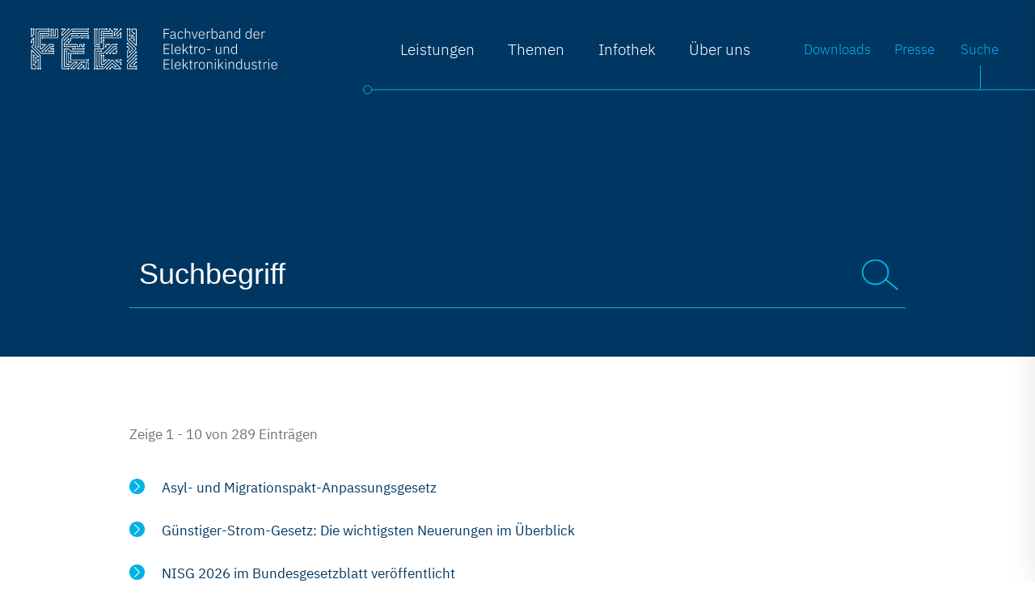

--- FILE ---
content_type: text/html; charset=UTF-8
request_url: https://www.feei.at/suche/?_seite=1
body_size: 60133
content:
<!DOCTYPE html>
<html lang="de" prefix="og: https://ogp.me/ns#">
<head>
<meta charset="UTF-8">
<meta name="viewport" content="width=device-width, initial-scale=1">
<link rel="profile" href="https://gmpg.org/xfn/11">



<title>Suche - FEEI – Fachverband der Elektro- und Elektronikindustrie</title>
<meta name="description" content="Suche Suche Search content Clear Gefundene Einträge: 1 - 10 von 22 Einträgen Suche Mission Statement Präsidium Team Netzwerkpartner Interessen&shy;vertretung"/>
<meta name="robots" content="follow, index, max-snippet:-1, max-video-preview:-1, max-image-preview:large"/>
<link rel="canonical" href="https://www.feei.at/suche/" />
<meta property="og:locale" content="de_DE" />
<meta property="og:type" content="article" />
<meta property="og:title" content="Suche - FEEI – Fachverband der Elektro- und Elektronikindustrie" />
<meta property="og:description" content="Suche Suche Search content Clear Gefundene Einträge: 1 - 10 von 22 Einträgen Suche Mission Statement Präsidium Team Netzwerkpartner Interessen&shy;vertretung" />
<meta property="og:url" content="https://www.feei.at/suche/" />
<meta property="og:site_name" content="FEEI – Fachverband der Elektro- und Elektronikindustrie" />
<meta property="og:updated_time" content="2022-10-25T20:32:21+02:00" />
<meta property="og:image" content="https://www.feei.at/wp-content/uploads/2022/11/feei-31-1024x683.jpeg" />
<meta property="og:image:secure_url" content="https://www.feei.at/wp-content/uploads/2022/11/feei-31-1024x683.jpeg" />
<meta property="og:image:width" content="1024" />
<meta property="og:image:height" content="683" />
<meta property="og:image:alt" content="Suche" />
<meta property="og:image:type" content="image/jpeg" />
<meta property="article:published_time" content="2022-10-25T16:50:46+02:00" />
<meta property="article:modified_time" content="2022-10-25T20:32:21+02:00" />
<meta name="twitter:card" content="summary_large_image" />
<meta name="twitter:title" content="Suche - FEEI – Fachverband der Elektro- und Elektronikindustrie" />
<meta name="twitter:description" content="Suche Suche Search content Clear Gefundene Einträge: 1 - 10 von 22 Einträgen Suche Mission Statement Präsidium Team Netzwerkpartner Interessen&shy;vertretung" />
<meta name="twitter:image" content="https://www.feei.at/wp-content/uploads/2022/11/feei-31-1024x683.jpeg" />
<meta name="twitter:label1" content="Zeit zum Lesen" />
<meta name="twitter:data1" content="Weniger als eine Minute" />
<script type="application/ld+json" class="rank-math-schema-pro">{"@context":"https://schema.org","@graph":[{"@type":["Person","Organization"],"@id":"https://www.feei.at/#person","name":"FEEI \u2013 Fachverband der Elektro- und Elektronikindustrie","logo":{"@type":"ImageObject","@id":"https://www.feei.at/#logo","url":"https://www.feei.at/wp-content/uploads/2022/10/logo-feei-white.svg","contentUrl":"https://www.feei.at/wp-content/uploads/2022/10/logo-feei-white.svg","caption":"FEEI \u2013 Fachverband der Elektro- und Elektronikindustrie","inLanguage":"de"},"image":{"@type":"ImageObject","@id":"https://www.feei.at/#logo","url":"https://www.feei.at/wp-content/uploads/2022/10/logo-feei-white.svg","contentUrl":"https://www.feei.at/wp-content/uploads/2022/10/logo-feei-white.svg","caption":"FEEI \u2013 Fachverband der Elektro- und Elektronikindustrie","inLanguage":"de"}},{"@type":"WebSite","@id":"https://www.feei.at/#website","url":"https://www.feei.at","name":"FEEI \u2013 Fachverband der Elektro- und Elektronikindustrie","publisher":{"@id":"https://www.feei.at/#person"},"inLanguage":"de"},{"@type":"ImageObject","@id":"https://www.feei.at/wp-content/uploads/2022/11/feei-31.jpeg","url":"https://www.feei.at/wp-content/uploads/2022/11/feei-31.jpeg","width":"2250","height":"1500","inLanguage":"de"},{"@type":"BreadcrumbList","@id":"https://www.feei.at/suche/#breadcrumb","itemListElement":[{"@type":"ListItem","position":"1","item":{"@id":"https://www.feei.at","name":"Home"}},{"@type":"ListItem","position":"2","item":{"@id":"https://www.feei.at/suche/","name":"Suche"}}]},{"@type":"WebPage","@id":"https://www.feei.at/suche/#webpage","url":"https://www.feei.at/suche/","name":"Suche - FEEI \u2013 Fachverband der Elektro- und Elektronikindustrie","datePublished":"2022-10-25T16:50:46+02:00","dateModified":"2022-10-25T20:32:21+02:00","isPartOf":{"@id":"https://www.feei.at/#website"},"primaryImageOfPage":{"@id":"https://www.feei.at/wp-content/uploads/2022/11/feei-31.jpeg"},"inLanguage":"de","breadcrumb":{"@id":"https://www.feei.at/suche/#breadcrumb"}},{"@type":"Person","@id":"https://www.feei.at/suche/#author","name":"haas.admin","image":{"@type":"ImageObject","@id":"https://secure.gravatar.com/avatar/d96adfbd72f6093da02d35c17952ef28?s=96&amp;d=mm&amp;r=g","url":"https://secure.gravatar.com/avatar/d96adfbd72f6093da02d35c17952ef28?s=96&amp;d=mm&amp;r=g","caption":"haas.admin","inLanguage":"de"}},{"@type":"Article","headline":"Suche - FEEI \u2013 Fachverband der Elektro- und Elektronikindustrie","datePublished":"2022-10-25T16:50:46+02:00","dateModified":"2022-10-25T20:32:21+02:00","author":{"@id":"https://www.feei.at/suche/#author","name":"haas.admin"},"publisher":{"@id":"https://www.feei.at/#person"},"description":"Suche Suche Search content Clear Gefundene Eintr\u00e4ge: 1 - 10 von 22 Eintr\u00e4gen Suche Mission Statement Pr\u00e4sidium Team Netzwerkpartner Interessen&shy;vertretung","name":"Suche - FEEI \u2013 Fachverband der Elektro- und Elektronikindustrie","@id":"https://www.feei.at/suche/#richSnippet","isPartOf":{"@id":"https://www.feei.at/suche/#webpage"},"image":{"@id":"https://www.feei.at/wp-content/uploads/2022/11/feei-31.jpeg"},"inLanguage":"de","mainEntityOfPage":{"@id":"https://www.feei.at/suche/#webpage"}}]}</script>


<link href='https://fonts.gstatic.com' crossorigin rel='preconnect' />
<link rel='stylesheet' id='astra-theme-css-css' href='https://www.feei.at/wp-content/themes/astra/assets/css/minified/frontend.min.css?ver=3.9.4' media='all' />
<link rel='stylesheet' id='astra-theme-dynamic-css' href='https://www.feei.at/wp-content/uploads/astra/astra-theme-dynamic-css-post-5084.css?ver=1764592190' media='all' />
<style id='wpgb-head-inline-css'>
.wp-grid-builder:not(.wpgb-template),.wpgb-facet{opacity:0.01}.wpgb-facet fieldset{margin:0;padding:0;border:none;outline:none;box-shadow:none}.wpgb-facet fieldset:last-child{margin-bottom:40px;}.wpgb-facet fieldset legend.wpgb-sr-only{height:1px;width:1px}
</style>
<link rel='stylesheet' id='astra-addon-css-css' href='https://www.feei.at/wp-content/uploads/astra-addon/astra-addon-63a0a07e2eea43-29473159.css?ver=3.9.4' media='all' />
<link rel='stylesheet' id='astra-addon-dynamic-css' href='https://www.feei.at/wp-content/uploads/astra-addon/astra-addon-dynamic-css-post-5084.css?ver=1764592190' media='all' />
<link rel='stylesheet' id='borlabs-cookie-css' href='https://www.feei.at/wp-content/cache/borlabs-cookie/borlabs-cookie_1_de.css?ver=2.3-61' media='all' />
<link rel='stylesheet' id='elementor-frontend-css' href='https://www.feei.at/wp-content/plugins/elementor/assets/css/frontend.min.css?ver=3.9.1' media='all' />
<link rel='stylesheet' id='elementor-post-475-css' href='https://www.feei.at/wp-content/uploads/elementor/css/post-475.css?ver=1673245196' media='all' />
<link rel='stylesheet' id='elementor-pro-css' href='https://www.feei.at/wp-content/plugins/elementor-pro/assets/css/frontend.min.css?ver=3.9.1' media='all' />
<link rel='stylesheet' id='elementor-post-5084-css' href='https://www.feei.at/wp-content/uploads/elementor/css/post-5084.css?ver=1673245549' media='all' />
<link rel='stylesheet' id='astra-child-theme-css-css' href='https://www.feei.at/wp-content/themes/astra-child/style.css?ver=2.11.15' media='all' />
<link rel='stylesheet' id='astra-child-theme-css-header-css' href='https://www.feei.at/wp-content/themes/astra-child/css/style-header.css?ver=2.11.15' media='all' />
<link rel='stylesheet' id='astra-child-theme-css-sections-css' href='https://www.feei.at/wp-content/themes/astra-child/css/style-sections.css?ver=2.11.15' media='all' />
<link rel='stylesheet' id='astra-child-theme-css-facets-css' href='https://www.feei.at/wp-content/themes/astra-child/css/style-facets.css?ver=2.11.15' media='all' />
<link rel='stylesheet' id='astra-child-theme-css-forms-css' href='https://www.feei.at/wp-content/themes/astra-child/css/style-forms.css?ver=2.11.15' media='all' />
<link rel='stylesheet' id='astra-child-theme-css-footer-css' href='https://www.feei.at/wp-content/themes/astra-child/css/style-footer.css?ver=2.11.15' media='all' />
<!--[if IE]>
<script src='https://www.feei.at/wp-content/themes/astra/assets/js/minified/flexibility.min.js?ver=3.9.4' id='astra-flexibility-js'></script>
<script   id='astra-flexibility-js-after'>
flexibility(document.documentElement);
</script>
<![endif]-->
<script src='https://www.feei.at/wp-includes/js/jquery/jquery.min.js?ver=3.6.1' id='jquery-core-js'></script>
<script src='https://www.feei.at/wp-includes/js/jquery/jquery-migrate.min.js?ver=3.3.2' id='jquery-migrate-js'></script>
<script id='borlabs-cookie-prioritize-js-extra'>
var borlabsCookiePrioritized = {"domain":"www.feei.at","path":"\/","version":"1","bots":"1","optInJS":{"statistics":{"google-analytics":"[base64]"}}};
</script>
<script src='https://www.feei.at/wp-content/plugins/borlabs-cookie/assets/javascript/borlabs-cookie-prioritize.min.js?ver=2.3' id='borlabs-cookie-prioritize-js'></script>
<noscript><style>.wp-grid-builder .wpgb-card.wpgb-card-hidden .wpgb-card-wrapper{opacity:1!important;visibility:visible!important;transform:none!important}.wpgb-facet {opacity:1!important;pointer-events:auto!important}.wpgb-facet *:not(.wpgb-pagination-facet){display:none}</style></noscript>
		
		<link rel="preload" href="/fonts/ibm-plex-sans-v19-latin_latin-ext-300.woff2" as="font" type="font/woff2" crossorigin="anonymous">
		<link rel="preload" href="/fonts/ibm-plex-sans-v19-latin_latin-ext-600.woff2" as="font" type="font/woff2" crossorigin="anonymous">
		<link rel="dns-prefetch" href="https://www.google-analytics.com">
		<link rel="dns-prefetch" href="https://www.googletagmanager.com">
		
		
		
		<link href="https://www.google-analytics.com" rel="preconnect" crossorigin>
		<link href="https://www.googletagmanager.com" rel="preconnect" crossorigin>
		
		
		
		<meta name="theme-color" content="#FFFFFF" />
		<meta name="msapplication-navbutton-color" content="#FFFFFF">
		<meta name="apple-mobile-web-app-capable" content="yes">
		<meta name="apple-mobile-web-app-status-bar-style" content="#FFFFFF">

  <script type="application/ld+json">{"@context":"http:\/\/schema.org","@type":"Organization","@id":"https:\/\/www.feei.at","name":"FEEI - Fachverband der Elektro- und Elektronikindustrie","url":"https:\/\/www.feei.at","telephone":"+431588390","email":"office@feei.at","address":{"@type":"PostalAddress","streetAddress":"Mariahilfer Stra\u00dfe 37-39","postalCode":"1060","addressLocality":"Wien","addressRegion":"Wien","addressCountry":"\u00d6sterreich"},"logo":"https:\/\/www.feei.at\/wp-content\/uploads\/2022\/10\/logo-feei-blue-dark.svg","image":"https:\/\/www.feei.at\/wp-content\/uploads\/2022\/10\/feei-9.jpg","sameAs":["","","","","https:\/\/www.youtube.com\/channel\/UC77f4G8aBTs0bdsU08Webnw","","https:\/\/www.linkedin.com\/company\/feei\/"]}</script><script>
if('0' === '1') {
    window.dataLayer = window.dataLayer || [];
    function gtag(){dataLayer.push(arguments);}
    gtag('consent', 'default', {
       'ad_storage': 'denied',
       'analytics_storage': 'denied'
    });
    gtag("js", new Date());

    gtag("config", "G-2V2PK3WJ3M", { "anonymize_ip": true });

    (function (w, d, s, i) {
    var f = d.getElementsByTagName(s)[0],
        j = d.createElement(s);
    j.async = true;
    j.src =
        "https://www.googletagmanager.com/gtag/js?id=" + i;
    f.parentNode.insertBefore(j, f);
    })(window, document, "script", "G-2V2PK3WJ3M");
}
</script><link rel="icon" href="https://www.feei.at/wp-content/uploads/2022/10/cropped-favicon-32x32.png" sizes="32x32" />
<link rel="icon" href="https://www.feei.at/wp-content/uploads/2022/10/cropped-favicon-192x192.png" sizes="192x192" />
<link rel="apple-touch-icon" href="https://www.feei.at/wp-content/uploads/2022/10/cropped-favicon-180x180.png" />
<meta name="msapplication-TileImage" content="https://www.feei.at/wp-content/uploads/2022/10/cropped-favicon-270x270.png" />
</head>

<body itemtype='https://schema.org/WebPage' itemscope='itemscope' class="page-template-default page page-id-5084 wp-custom-logo group-blog ast-single-post ast-inherit-site-logo-transparent ast-hfb-header ast-desktop ast-page-builder-template ast-no-sidebar astra-3.9.4 ast-sticky-main-shrink ast-sticky-header-shrink ast-inherit-site-logo-sticky ast-primary-sticky-enabled elementor-default elementor-kit-475 elementor-page elementor-page-5084 astra-addon-3.9.4">

<a
	class="skip-link screen-reader-text"
	href="#content"
	role="link"
	title="Zum Inhalt springen">
		Zum Inhalt springen</a>

<div
class="hfeed site" id="page">
			<header
		class="site-header header-main-layout-1 ast-primary-menu-enabled ast-hide-custom-menu-mobile ast-builder-menu-toggle-icon ast-mobile-header-inline" id="masthead" itemtype="https://schema.org/WPHeader" itemscope="itemscope" itemid="#masthead"		>
			<div id="ast-desktop-header" data-toggle-type="off-canvas">
		<div class="ast-main-header-wrap main-header-bar-wrap ">
		<div class="ast-primary-header-bar ast-primary-header main-header-bar site-header-focus-item" data-section="section-primary-header-builder">
			<div class="astra-advanced-hook-2895 "><div class="site-branding ast-site-identity">
	<span class="site-logo-img">
		<a href="/" class="custom-logo-link" rel="home">
			<svg xmlns="http://www.w3.org/2000/svg" id="b" width="338" height="56.045" viewBox="0 0 338 56.045"><g id="c"><g id="d"><path id="e" d="M182.306,14.078V.811h7.582V1.822h-6.443V6.65h6.008v1.011h-6.007v6.417h-1.139Z" style="fill:#fff;"/><path id="f" d="M197.367,11.248v-1.804h-2.284c-1.938,0-2.775,.664-2.775,1.748v.457c0,1.122,.894,1.731,2.224,1.731,1.579,0,2.83-.818,2.83-2.132m1.293,2.831c-.621,.06-1.173-.395-1.232-1.015-.006-.061-.007-.122-.003-.183v-.333h-.095c-.494,1.167-1.686,1.881-2.948,1.767-2.034,0-3.214-1.064-3.214-2.869,0-1.731,1.14-2.814,3.954-2.814h2.245v-1.14c.145-1.193-.704-2.278-1.898-2.423-.198-.024-.398-.021-.594,.009-1.125-.063-2.176,.56-2.661,1.577l-.685-.569c.619-1.286,1.96-2.064,3.383-1.961,2.262,0,3.538,1.2,3.538,3.254v5.762h1.314v.951l-1.105-.013Z" style="fill:#fff;"/><path id="g" d="M201.21,9.21c0-3.214,1.539-5.096,4.201-5.096,1.493-.092,2.881,.769,3.46,2.148l-.91,.458c-.401-1.044-1.433-1.706-2.549-1.637-1.977,0-3.042,1.39-3.042,3.437v1.37c0,2.052,1.064,3.437,3.042,3.437,1.19,.058,2.296-.612,2.796-1.693l.8,.534c-.65,1.378-2.074,2.222-3.595,2.13-2.663,0-4.201-1.883-4.201-5.096" style="fill:#fff;"/><path id="h" d="M211.422,.012h1.084V5.888h.058c.473-1.148,1.631-1.862,2.869-1.769,2.074,0,3.291,1.33,3.291,3.709v6.254h-1.087v-6.065c0-1.975-.875-2.927-2.492-2.927-1.369,0-2.642,.708-2.642,2.148v6.844h-1.084l.003-14.071Z" style="fill:#fff;"/><path id="i" d="M220.589,4.347h1.14l2.985,8.575h.076l2.967-8.575h1.103l-3.519,9.735h-1.235l-3.517-9.735Z" style="fill:#fff;"/><path id="j" d="M231.237,8.491v.101h6.028v-.154c0-2.054-1.179-3.404-2.932-3.404-1.883,0-3.099,1.409-3.099,3.46m-1.14,.724c0-3.194,1.655-5.096,4.24-5.096,2.49,0,4.107,1.94,4.107,4.793v.513h-7.207v.476c0,2.035,1.181,3.46,3.175,3.46,1.303,.055,2.494-.736,2.948-1.959l.799,.534c-.65,1.507-2.165,2.453-3.804,2.377-2.604,0-4.259-1.901-4.259-5.096" style="fill:#fff;"/><path id="k" d="M241.205,14.082V4.347h1.084v1.748h.076c.487-1.153,1.663-1.859,2.909-1.748h.645v1.064h-.852c-1.617,0-2.777,.761-2.777,2.016v6.655h-1.085Z" style="fill:#fff;"/><path id="l" d="M254.953,9.898v-1.368c0-2.092-1.159-3.437-3.097-3.437-1.503,0-2.777,.894-2.777,2.167v3.861c0,1.368,1.274,2.224,2.777,2.224,1.938,0,3.097-1.352,3.097-3.443M247.995,.016h1.084V5.908h.057c.516-1.159,1.701-1.873,2.967-1.786,2.49,0,4.012,1.883,4.012,5.096s-1.522,5.096-4.012,5.096c-1.262,.071-2.439-.638-2.967-1.787h-.057v1.558h-1.084V.016Z" style="fill:#fff;"/><path id="m" d="M264.311,11.248v-1.804h-2.284c-1.938,0-2.775,.664-2.775,1.748v.457c0,1.122,.895,1.731,2.224,1.731,1.579,0,2.83-.818,2.83-2.132m1.293,2.831c-.621,.06-1.173-.395-1.233-1.015-.006-.061-.007-.122-.003-.183v-.333h-.095c-.494,1.167-1.686,1.881-2.948,1.767-2.035,0-3.214-1.064-3.214-2.869,0-1.731,1.14-2.814,3.954-2.814h2.245v-1.14c.145-1.193-.704-2.278-1.898-2.423-.198-.024-.398-.021-.594,.009-1.125-.063-2.176,.56-2.661,1.577l-.685-.569c.619-1.286,1.96-2.064,3.383-1.961,2.262,0,3.538,1.2,3.538,3.254v5.762h1.314v.951l-1.105-.013Z" style="fill:#fff;"/><path id="n" d="M268.933,14.081V4.346h1.084v1.54h.058c.473-1.148,1.631-1.862,2.87-1.769,2.074,0,3.29,1.333,3.29,3.709v6.256h-1.084v-6.065c0-1.975-.874-2.932-2.492-2.932-1.368,0-2.641,.708-2.641,2.148v6.846l-1.085,.002Z" style="fill:#fff;"/><path id="o" d="M285.933,11.116v-3.861c0-1.276-1.274-2.168-2.777-2.168-1.94,0-3.099,1.35-3.099,3.437v1.368c0,2.092,1.159,3.443,3.099,3.443,1.503,0,2.777-.856,2.777-2.224m0,1.406h-.057c-.524,1.153-1.703,1.864-2.967,1.788-2.49,0-4.012-1.883-4.012-5.096s1.522-5.096,4.012-5.096c1.266-.087,2.451,.627,2.967,1.785h.057V.007h1.084V14.076h-1.084v-1.559Z" style="fill:#fff;"/><path id="p" d="M301.338,11.116v-3.861c0-1.276-1.274-2.168-2.777-2.168-1.938,0-3.099,1.35-3.099,3.437v1.368c0,2.092,1.163,3.443,3.099,3.443,1.503,0,2.777-.856,2.777-2.224m0,1.406h-.057c-.524,1.152-1.703,1.863-2.967,1.788-2.49,0-4.012-1.883-4.012-5.096s1.522-5.096,4.012-5.096c1.266-.087,2.451,.627,2.967,1.785h.057V.007h1.084V14.076h-1.084v-1.559Z" style="fill:#fff;"/><path id="q" d="M306.32,8.491v.101h6.028v-.154c0-2.054-1.179-3.404-2.932-3.404-1.883,0-3.099,1.409-3.099,3.46m-1.14,.724c0-3.194,1.655-5.096,4.24-5.096,2.49,0,4.107,1.94,4.107,4.793v.513h-7.207v.476c0,2.035,1.181,3.46,3.175,3.46,1.303,.055,2.494-.736,2.948-1.959l.799,.534c-.65,1.507-2.165,2.453-3.804,2.377-2.604,0-4.259-1.901-4.259-5.096" style="fill:#fff;"/><path id="r" d="M316.287,14.082V4.347h1.084v1.748h.076c.487-1.153,1.663-1.859,2.909-1.748h.645v1.064h-.849c-1.617,0-2.777,.761-2.777,2.016v6.655h-1.088Z" style="fill:#fff;"/><path id="s" d="M182.306,34.824v-13.266h7.759v1.011h-6.616v4.751h6.292v1.011h-6.292v5.494h6.616v1.011l-7.759-.012Z" style="fill:#fff;"/><path id="t" d="M194.305,34.829c-.602,.059-1.137-.381-1.196-.983-.006-.065-.007-.131-.002-.196v-12.891h1.089v13.118h1.501v.951h-1.392Z" style="fill:#fff;"/><path id="u" d="M198.489,29.238v.101h6.028v-.154c0-2.053-1.179-3.403-2.932-3.403-1.883,0-3.099,1.408-3.099,3.46m-1.14,.724c0-3.194,1.655-5.096,4.24-5.096,2.49,0,4.107,1.94,4.107,4.793v.513h-7.207v.476c0,2.035,1.181,3.46,3.175,3.46,1.303,.055,2.493-.736,2.947-1.959l.8,.534c-.65,1.506-2.165,2.452-3.804,2.376-2.604,0-4.259-1.901-4.259-5.096" style="fill:#fff;"/><path id="v" d="M208.456,20.758h1.084v9.3h.057l1.516-1.617,3.235-3.348h1.332l-3.822,3.956,4.241,5.779h-1.33l-3.69-5.096-1.54,1.56v3.538h-1.084v-14.072Z" style="fill:#fff;"/><path id="w" d="M219.732,34.83c-.605,.057-1.141-.387-1.198-.992-.006-.068-.006-.137,0-.205v-7.589h-1.693v-.949h1.103c.534,0,.685-.192,.685-.742v-1.977h.989v2.719h2.205v.949h-2.205v7.834h2.053v.951h-1.939Z" style="fill:#fff;"/><path id="x" d="M224.431,34.829v-9.735h1.084v1.748h.076c.488-1.152,1.663-1.859,2.909-1.748h.645v1.064h-.854c-1.617,0-2.777,.761-2.777,2.016v6.654h-1.083Z" style="fill:#fff;"/><path id="y" d="M237.703,30.57v-1.221c0-2.262-1.198-3.517-3.08-3.517s-3.08,1.235-3.08,3.517v1.219c0,2.262,1.2,3.517,3.08,3.517s3.08-1.235,3.08-3.517m-7.32-.607c0-3.194,1.674-5.096,4.24-5.096s4.24,1.901,4.24,5.096-1.672,5.096-4.24,5.096-4.24-1.901-4.24-5.096" style="fill:#fff;"/><rect id="z" x="241.452" y="28.459" width="4.733" height="1.162" style="fill:#fff;"/><path id="aa" d="M259.936,33.288h-.08c-.442,1.156-1.597,1.879-2.83,1.769-2.072,0-3.309-1.33-3.309-3.709v-6.256h1.085v6.047c0,1.998,.895,2.948,2.509,2.948,1.352,0,2.628-.708,2.628-2.167v-6.828h1.084v9.735h-1.084l-.003-1.539Z" style="fill:#fff;"/><path id="ab" d="M264.558,34.829v-9.735h1.084v1.54h.057c.474-1.149,1.633-1.862,2.872-1.769,2.072,0,3.289,1.332,3.289,3.708v6.256h-1.084v-6.065c0-1.975-.875-2.932-2.492-2.932-1.369,0-2.641,.708-2.641,2.148v6.846l-1.085,.003Z" style="fill:#fff;"/><path id="ac" d="M281.556,31.863v-3.861c0-1.276-1.274-2.167-2.777-2.167-1.938,0-3.099,1.35-3.099,3.437v1.368c0,2.092,1.162,3.443,3.099,3.443,1.503,0,2.777-.856,2.777-2.224m0,1.406h-.057c-.524,1.152-1.703,1.863-2.967,1.788-2.49,0-4.012-1.883-4.012-5.096s1.522-5.096,4.012-5.096c1.266-.086,2.451,.627,2.967,1.786h.057v-5.894h1.084v14.07h-1.084v-1.559Z" style="fill:#fff;"/><path id="ad" d="M182.306,55.575v-13.27h7.759v1.011h-6.616v4.751h6.292v1.011h-6.292v5.494h6.616v1.011l-7.759-.008Z" style="fill:#fff;"/><path id="ae" d="M194.305,55.577c-.602,.059-1.137-.381-1.196-.983-.006-.065-.007-.131-.002-.196v-12.891h1.089v13.118h1.501v.951h-1.392Z" style="fill:#fff;"/><path id="af" d="M198.489,49.985v.101h6.028v-.154c0-2.054-1.179-3.403-2.932-3.403-1.883,0-3.099,1.408-3.099,3.46m-1.14,.724c0-3.194,1.655-5.096,4.24-5.096,2.49,0,4.107,1.94,4.107,4.791v.515h-7.207v.476c0,2.035,1.181,3.46,3.175,3.46,1.303,.055,2.493-.736,2.947-1.959l.8,.534c-.65,1.506-2.165,2.452-3.804,2.376-2.604,0-4.259-1.901-4.259-5.096" style="fill:#fff;"/><path id="ag" d="M208.456,41.506h1.084v9.3h.057l1.516-1.617,3.235-3.346h1.332l-3.822,3.956,4.241,5.779h-1.33l-3.69-5.096-1.54,1.56v3.538h-1.084v-14.074Z" style="fill:#fff;"/><path id="ah" d="M219.732,55.575c-.605,.057-1.141-.387-1.198-.992-.006-.068-.006-.137,0-.206v-7.587h-1.693v-.949h1.103c.534,0,.685-.192,.685-.742v-1.978h.989v2.72h2.205v.949h-2.205v7.834h2.053v.951h-1.939Z" style="fill:#fff;"/><path id="ai" d="M224.431,55.577v-9.735h1.084v1.748h.076c.487-1.153,1.663-1.859,2.909-1.748h.645v1.064h-.854c-1.617,0-2.777,.761-2.777,2.016v6.654h-1.083Z" style="fill:#fff;"/><path id="aj" d="M237.703,51.318v-1.219c0-2.262-1.198-3.517-3.08-3.517s-3.08,1.235-3.08,3.517v1.219c0,2.262,1.2,3.517,3.08,3.517s3.08-1.235,3.08-3.517m-7.32-.607c0-3.194,1.674-5.096,4.24-5.096s4.24,1.901,4.24,5.096-1.672,5.096-4.24,5.096-4.24-1.901-4.24-5.096" style="fill:#fff;"/><path id="ak" d="M241.623,55.575v-9.735h1.084v1.54h.057c.474-1.148,1.632-1.862,2.871-1.769,2.073,0,3.289,1.333,3.289,3.709v6.256h-1.084v-6.065c0-1.975-.874-2.932-2.492-2.932-1.368,0-2.641,.708-2.641,2.148v6.846l-1.084,.002Z" style="fill:#fff;"/><path id="al" d="M252.329,45.841h1.084v9.735h-1.084v-9.735Zm-.211-3.327v-.19c.037-.41,.399-.712,.809-.675,.358,.032,.643,.316,.675,.675v.19c-.037,.41-.399,.712-.809,.675-.358-.032-.643-.316-.675-.675" style="fill:#fff;"/><path id="am" d="M256.951,41.506h1.084v9.3h.057l1.516-1.617,3.235-3.346h1.332l-3.822,3.956,4.24,5.779h-1.33l-3.69-5.096-1.539,1.56v3.538h-1.084v-14.074Z" style="fill:#fff;"/><path id="an" d="M266.708,45.841h1.084v9.735h-1.084v-9.735Zm-.21-3.327v-.19c.037-.41,.399-.712,.809-.675,.358,.032,.643,.316,.675,.675v.19c-.037,.41-.399,.712-.809,.675-.358-.032-.643-.316-.675-.675" style="fill:#fff;"/><path id="ao" d="M271.328,55.575v-9.735h1.084v1.54h.053c.474-1.149,1.633-1.862,2.872-1.769,2.072,0,3.288,1.333,3.288,3.709v6.256h-1.084v-6.065c0-1.975-.874-2.932-2.492-2.932-1.368,0-2.641,.708-2.641,2.148v6.846l-1.08,.002Z" style="fill:#fff;"/><path id="ap" d="M288.329,52.615v-3.861c0-1.276-1.274-2.167-2.777-2.167-1.938,0-3.099,1.35-3.099,3.437v1.369c0,2.092,1.163,3.443,3.099,3.443,1.503,0,2.777-.856,2.777-2.224m0,1.406h-.057c-.524,1.152-1.703,1.863-2.967,1.788-2.49,0-4.012-1.883-4.012-5.096s1.522-5.096,4.012-5.096c1.266-.087,2.451,.627,2.967,1.785h.057v-5.894h1.084v14.07h-1.084v-1.558Z" style="fill:#fff;"/><path id="aq" d="M299.036,54.036h-.076c-.442,1.156-1.598,1.879-2.83,1.769-2.072,0-3.309-1.332-3.309-3.709v-6.255h1.084v6.05c0,1.997,.894,2.948,2.509,2.948,1.352,0,2.628-.708,2.628-2.167v-6.827h1.084v9.734h-1.084l-.006-1.543Z" style="fill:#fff;"/><path id="ar" d="M302.669,53.942l.8-.629c.677,.999,1.815,1.587,3.022,1.56,1.484,0,2.341-.666,2.341-1.845,0-1.027-.588-1.617-1.996-1.826l-.8-.132c-1.767-.266-2.983-.97-2.983-2.718,0-1.826,1.425-2.739,3.309-2.739,1.286-.063,2.523,.496,3.327,1.501l-.724,.666c-.645-.805-1.629-1.262-2.661-1.235-1.39,0-2.208,.645-2.208,1.748,0,1.124,.708,1.56,2.092,1.788l.78,.113c1.977,.303,2.909,1.159,2.909,2.72,0,1.807-1.314,2.891-3.459,2.891-1.486,.064-2.902-.64-3.747-1.864" style="fill:#fff;"/><path id="as" d="M314.327,55.575c-.605,.057-1.141-.387-1.198-.992-.006-.068-.006-.137,0-.206v-7.587h-1.693v-.949h1.103c.534,0,.685-.192,.685-.742v-1.978h.989v2.72h2.205v.949h-2.205v7.834h2.054v.951h-1.94Z" style="fill:#fff;"/><path id="at" d="M319.025,55.577v-9.735h1.084v1.748h.076c.487-1.153,1.663-1.859,2.909-1.748h.645v1.064h-.854c-1.617,0-2.777,.761-2.777,2.016v6.654h-1.083Z" style="fill:#fff;"/><path id="au" d="M325.815,45.841h1.084v9.735h-1.084v-9.735Zm-.21-3.327v-.19c.037-.41,.399-.712,.809-.675,.358,.032,.643,.316,.675,.675v.19c-.037,.41-.399,.712-.809,.675-.358-.032-.643-.316-.675-.675" style="fill:#fff;"/><path id="av" d="M330.795,49.985v.101h6.028v-.154c0-2.054-1.179-3.403-2.932-3.403-1.883,0-3.099,1.408-3.099,3.46m-1.14,.724c0-3.194,1.655-5.096,4.241-5.096,2.49,0,4.107,1.94,4.107,4.791v.515h-7.205v.476c0,2.035,1.181,3.46,3.175,3.46,1.303,.054,2.493-.737,2.947-1.959l.8,.534c-.65,1.506-2.165,2.452-3.804,2.376-2.604,0-4.26-1.901-4.26-5.096" style="fill:#fff;"/><path id="aw" d="M30.998,25.533c.271,.001,.492-.218,.493-.489,0-.001,0-.003,0-.004v-2.988c.001-.271-.218-.492-.489-.493h-5.981c-.13,0-.256,.051-.348,.144l-8.271,8.269c-.582-.195-1.213,.118-1.408,.701-.195,.582,.118,1.213,.701,1.408s1.213-.118,1.408-.701c.077-.231,.077-.48-.001-.71l8.125-8.125h5.281v2.002h-3.993c-.131,0-.256,.053-.348,.146l-5.281,5.28c-.582-.195-1.213,.118-1.408,.701-.195,.582,.118,1.213,.701,1.408s1.213-.118,1.408-.701c.077-.231,.077-.48-.001-.71l5.134-5.136h4.279Zm48.311,28.401v-7.98c0-.272-.219-.493-.491-.493h-2.991c-.272,0-.493,.219-.493,.491v8.473h-2.001v-3.989c.002-.272-.217-.494-.489-.496-.133,0-.26,.052-.353,.146l-4.342,4.339h-3.088l4.438-4.438c.582,.197,1.213-.116,1.409-.698,.197-.582-.116-1.213-.698-1.409-.582-.197-1.213,.116-1.409,.698-.078,.231-.078,.481,0,.712l-5.28,5.279c-.193,.193-.193,.506,0,.699,.092,.092,.218,.145,.348,.145h4.482c.131,0,.257-.053,.35-.146l3.639-3.639v3.293c0,.272,.221,.493,.493,.493h2.987c.272,0,.493-.221,.493-.493v-8.471h2.003v7.487c-.55,.272-.776,.939-.503,1.49,.272,.55,.939,.776,1.49,.503,.55-.272,.776-.939,.503-1.49-.108-.218-.285-.395-.503-.503M114.666,2.244c.419-.003,.801-.243,.985-.62h2.307l-3.639,3.639c-.092,.093-.144,.219-.144,.35v4.482c0,.272,.22,.492,.492,.493,.131,0,.257-.052,.349-.145l8.269-8.267c.582,.197,1.213-.115,1.41-.696,.197-.582-.115-1.213-.697-1.41-.582-.197-1.213,.115-1.41,.696-.078,.23-.078,.48-.001,.71l-7.428,7.428v-3.087l4.339-4.339c.141-.14,.183-.352,.107-.536-.078-.184-.258-.303-.457-.303h-3.499c-.183-.377-.564-.617-.983-.62-.614-.001-1.113,.496-1.114,1.11-.001,.614,.496,1.113,1.11,1.114h.004M43.936,1.624h2.307l-3.639,3.639c-.092,.093-.144,.219-.144,.35v4.482c0,.272,.22,.492,.492,.493,.131,0,.257-.052,.349-.145L51.57,2.176c.582,.197,1.213-.116,1.409-.698,.197-.582-.116-1.213-.698-1.409-.582-.197-1.213,.116-1.409,.698-.078,.231-.078,.481,0,.712l-7.426,7.426v-3.087l4.337-4.339c.193-.192,.193-.504,.001-.696-.092-.093-.218-.145-.349-.145h-3.498c-.183-.376-.564-.617-.983-.62-.614-.006-1.117,.486-1.123,1.1-.006,.614,.486,1.117,1.1,1.123,.426,.004,.818-.236,1.007-.618m91.158,48.814v1.495c0,.272,.221,.493,.493,.493h7.98c.272,.55,.939,.776,1.49,.503,.55-.272,.776-.939,.503-1.49-.272-.55-.939-.776-1.49-.503-.218,.108-.395,.285-.503,.503h-7.491v-.8l8.124-8.124c.396,.137,.836,.037,1.134-.258,.439-.429,.447-1.134,.017-1.572s-1.134-.447-1.572-.017c-.305,.298-.412,.745-.276,1.149l-8.269,8.269c-.092,.093-.144,.219-.144,.35m-23.414-2.292l3.437,3.437c-.197,.582,.116,1.213,.698,1.409,.582,.197,1.213-.116,1.409-.698,.197-.582-.116-1.213-.698-1.409-.231-.078-.481-.078-.712,0l-3.787-3.789c-.093-.091-.218-.143-.348-.144-.131,0-.257,.051-.35,.144l-6.773,6.773c-.582-.195-1.213,.118-1.408,.701-.195,.582,.118,1.213,.701,1.408,.582,.195,1.213-.118,1.408-.701,.077-.231,.077-.48-.001-.71l6.423-6.421Zm.348-5.529c-.193-.191-.504-.191-.698,0l-11.809,11.809h-7.776c-.272-.55-.939-.776-1.49-.503-.55,.272-.776,.939-.503,1.49,.272,.55,.939,.776,1.49,.503,.218-.108,.395-.285,.503-.503h7.98c.131,0,.257-.053,.35-.146l11.605-11.605,10.761,10.764h-7.572l-2.843-2.845c-.193-.191-.504-.191-.698,0l-2.294,2.292c-.582-.195-1.213,.118-1.408,.701-.195,.582,.118,1.213,.701,1.408,.582,.195,1.213-.118,1.408-.701,.077-.231,.077-.48-.001-.71l1.944-1.944,2.637,2.639c.092,.093,.217,.145,.348,.146h8.965c.273,0,.495-.221,.495-.494,0-.131-.052-.257-.145-.35l-11.951-11.951Zm21.358-22.846c-.429-.44-1.133-.449-1.572-.02-.44,.429-.449,1.133-.02,1.572,.299,.306,.747,.414,1.152,.277l6.426,6.426-3.437,3.437c-.582-.197-1.213,.116-1.409,.698-.197,.582,.116,1.213,.698,1.409,.582,.197,1.213-.116,1.409-.698,.078-.231,.078-.481,0-.712l3.787-3.787c.093-.092,.145-.217,.146-.348,0-.131-.053-.257-.146-.35l-6.773-6.773c.135-.396,.036-.834-.258-1.132m0,25.475c.293-.298,.393-.736,.258-1.132l10.561-10.563c.582,.197,1.213-.116,1.409-.698,.197-.582-.116-1.213-.698-1.409-.582-.197-1.213,.116-1.409,.698-.078,.231-.078,.481,0,.712l-10.562,10.56c-.581-.191-1.206,.124-1.398,.705-.191,.581,.124,1.206,.705,1.398,.399,.131,.838,.026,1.133-.273M7.091,38.868c-.61-.005-1.109,.486-1.113,1.097-.003,.425,.238,.814,.62,1.001v5.29l-2.003-2.002v-6.279c.378-.183,.618-.565,.62-.985,.007-.614-.485-1.117-1.099-1.124-.614-.007-1.117,.485-1.124,1.099-.005,.428,.236,.82,.62,1.009v6.481c0,.131,.051,.257,.144,.35l2.989,2.987c.092,.093,.217,.146,.348,.146,.065,0,.129-.013,.188-.038,.183-.077,.303-.256,.303-.455v-6.481c.548-.268,.776-.93,.508-1.478-.187-.382-.576-.623-1.001-.62m4.101,4.101c.007-.614-.485-1.117-1.099-1.124-.614-.007-1.117,.485-1.124,1.099-.005,.428,.236,.82,.62,1.009v9.98c-.551,.272-.777,.939-.505,1.489,.272,.551,.939,.777,1.489,.505,.551-.272,.777-.939,.505-1.489-.108-.219-.286-.397-.505-.505v-9.98c.377-.184,.617-.565,.62-.985m-6.045,6.319c.197-.582-.116-1.213-.698-1.409-.582-.197-1.213,.116-1.409,.698-.197,.582,.116,1.213,.698,1.409,.231,.078,.481,.078,.712,0l2.148,2.146v2.292H1.609V30.713l7.428,7.426c-.198,.581,.113,1.213,.694,1.411,.581,.198,1.213-.113,1.411-.694,.198-.581-.113-1.213-.694-1.411-.231-.079-.482-.079-.713-.001L1.465,29.174c-.192-.193-.504-.193-.696-.001-.093,.092-.145,.218-.145,.349v25.396c0,.272,.221,.493,.493,.493H7.091c.272,0,.493-.221,.493-.493v-2.987c0-.131-.051-.257-.144-.35l-2.296-2.293Zm8.416,4.645v-16.941c0-.13-.051-.256-.144-.348L1.812,25.039l2.639-2.639c.092-.092,.144-.217,.144-.348V13.088c.002-.272-.217-.494-.489-.496-.133,0-.26,.052-.353,.146L.765,15.727c-.092,.092-.144,.217-.144,.348v2.003c-.551,.272-.777,.939-.505,1.489,.272,.551,.939,.777,1.489,.505,.551-.272,.777-.939,.505-1.489-.108-.219-.286-.397-.505-.505v-1.798l2.004-2.001v7.569l-2.845,2.845c-.191,.193-.191,.504,0,.698l11.809,11.807v16.736c-.551,.272-.777,.939-.505,1.489,.272,.551,.939,.777,1.489,.505,.551-.272,.777-.939,.505-1.489-.108-.219-.286-.397-.505-.505M138.577,14.192c.61,.005,1.108-.486,1.112-1.095,.003-.425-.237-.814-.619-1v-2.309l2.001,2.004v3.293c-.55,.272-.776,.939-.503,1.49,.272,.55,.939,.776,1.49,.503,.55-.272,.776-.939,.503-1.49-.108-.218-.285-.395-.503-.503v-3.498c0-.131-.051-.257-.144-.35l-2.987-2.987c-.141-.142-.353-.185-.538-.107-.183,.078-.302,.256-.303,.455v3.499c-.548,.27-.773,.933-.502,1.481,.187,.379,.573,.618,.996,.616m-4.101-4.101c-.006,.614,.486,1.117,1.1,1.123,.614,.006,1.117-.486,1.123-1.1,.004-.426-.236-.818-.618-1.007V2.113c.55-.272,.776-.939,.503-1.49-.272-.55-.939-.776-1.49-.503-.55,.272-.776,.939-.503,1.49,.108,.218,.285,.395,.503,.503v6.995c-.375,.185-.615,.566-.62,.985m-61.64,10.846c-.61-.005-1.109,.486-1.113,1.097-.003,.425,.238,.814,.62,1.001v1.51h-2.002v-2.496c0-.272-.219-.493-.491-.493h-2.991c-.272,0-.493,.219-.493,.491v2.497h-2.001v-2.495c.001-.271-.218-.492-.489-.493h-13.965c-.272-.55-.939-.776-1.49-.503-.55,.272-.776,.939-.503,1.49,.272,.55,.939,.776,1.49,.503,.218-.108,.395-.285,.503-.503h13.466v2.495c0,.272,.221,.493,.493,.493h2.987c.271,.001,.492-.218,.493-.489v-2.497h2.01v2.495c-.001,.271,.218,.492,.489,.493h2.992c.272,0,.493-.219,.493-.491v-2.006c.548-.268,.776-.93,.508-1.478-.187-.382-.576-.623-1.001-.62M109.047,2.175l1.596,1.596c-.197,.582,.116,1.213,.698,1.409,.582,.197,1.213-.116,1.409-.698,.197-.582-.116-1.213-.698-1.409-.231-.078-.481-.078-.712,0l-1.596-1.596c.197-.582-.116-1.213-.698-1.409-.582-.197-1.213,.116-1.409,.698-.197,.582,.116,1.213,.698,1.409,.231,.078,.481,.078,.712,0m36.3,44.566c.439-.429,.447-1.134,.017-1.572s-1.134-.447-1.572-.017c-.305,.298-.412,.745-.276,1.149l-1.596,1.598c-.582-.196-1.213,.117-1.409,.699s.117,1.213,.699,1.409,1.213-.117,1.409-.699c.078-.231,.077-.481,0-.711l1.596-1.598c.396,.137,.836,.037,1.134-.258m-4.82-39.983c-.197,.582,.116,1.213,.698,1.409,.582,.197,1.213-.116,1.409-.698,.197-.582-.116-1.213-.698-1.409-.231-.078-.481-.078-.712,0l-2.148-2.146V1.621h4.989V22.344l-7.428-7.428c.137-.396,.037-.835-.258-1.132-.43-.439-1.134-.446-1.573-.016-.439,.43-.446,1.134-.016,1.573,.298,.304,.744,.411,1.147,.276l8.269,8.267c.093,.093,.218,.145,.35,.146,.272-.002,.492-.222,.493-.493V1.127c0-.272-.221-.493-.493-.493h-5.977c-.272,0-.493,.221-.493,.493v2.988c0,.131,.053,.257,.146,.35l2.295,2.293Zm-7.582,19.321l1.944,1.944-2.639,2.639c-.093,.092-.145,.217-.146,.348v8.966c0,.199,.12,.379,.303,.457,.06,.023,.124,.035,.188,.035,.131,0,.256-.052,.35-.144l11.953-11.955c.093-.092,.145-.217,.146-.348,0-.131-.053-.257-.146-.35l-11.809-11.807V2.116c.55-.272,.776-.939,.503-1.49-.272-.55-.939-.776-1.49-.503-.55,.272-.776,.939-.503,1.49,.108,.218,.285,.395,.503,.503v13.958c0,.131,.053,.256,.146,.348l11.604,11.605-10.763,10.764v-7.572l2.845-2.845c.093-.092,.145-.217,.146-.348,0-.131-.053-.257-.146-.35l-2.292-2.292c.197-.582-.116-1.213-.698-1.409-.582-.197-1.213,.116-1.409,.698-.197,.582,.116,1.213,.698,1.409,.231,.078,.481,.078,.712,0m11.607,27.726c-.419,.003-.8,.243-.985,.62h-10.474v-5.28l11.114-11.113c.396,.137,.836,.037,1.134-.258,.439-.429,.447-1.134,.017-1.572s-1.134-.447-1.572-.017c-.305,.298-.412,.745-.276,1.149l-11.257,11.259c-.093,.092-.145,.217-.146,.348v5.977c0,.272,.221,.493,.493,.493h10.97c.273,.55,.94,.775,1.49,.502,.55-.273,.775-.94,.502-1.49-.19-.382-.581-.622-1.007-.618M57.895,29.144c.419-.002,.801-.243,.985-.62h12.973c.272,.55,.939,.776,1.49,.503,.55-.272,.776-.939,.503-1.49-.272-.55-.939-.776-1.49-.503-.218,.108-.395,.285-.503,.503h-12.973c-.273-.55-.94-.775-1.49-.502-.55,.273-.775,.94-.502,1.49,.19,.382,.581,.622,1.007,.618m-.505-18.554h5.502c.272,.55,.939,.776,1.49,.503,.55-.272,.776-.939,.503-1.49-.272-.55-.939-.776-1.49-.503-.218,.108-.395,.285-.503,.503h-5.503c-.183-.377-.564-.617-.983-.62-.614-.006-1.117,.486-1.123,1.1-.006,.614,.486,1.117,1.1,1.123,.426,.004,.818-.236,1.007-.618m21.431,3.607c.614,.006,1.117-.486,1.123-1.1,.006-.614-.486-1.117-1.1-1.123-.426-.004-.818,.236-1.007,.618h-6.995c-.272-.55-.939-.776-1.49-.503-.55,.272-.776,.939-.503,1.49,.272,.55,.939,.776,1.49,.503,.218-.108,.395-.285,.503-.503h6.997c.184,.377,.565,.617,.985,.62m-33.366,6.36v4.486c-.001,.271,.218,.492,.489,.493h13.963c.272,.55,.939,.776,1.49,.503,.55-.272,.776-.939,.503-1.49-.272-.55-.939-.776-1.49-.503-.218,.108-.395,.285-.503,.503h-13.465v-3.792l5.136-5.136c.582,.197,1.213-.114,1.41-.696,.197-.582-.114-1.213-.696-1.41-.582-.197-1.213,.114-1.41,.696-.078,.23-.079,.479-.002,.71l-5.281,5.282c-.092,.093-.144,.219-.144,.35m33.366-11.574c-.419,.005-.799,.244-.985,.62h-9.489c-.13,0-.256,.051-.348,.144l-2.845,2.845h-10.253c-.272,0-.493,.221-.493,.493h0v2.785l-2.152,2.153c-.582-.197-1.213,.116-1.409,.698-.197,.582,.116,1.213,.698,1.409,.582,.197,1.213-.116,1.409-.698,.078-.231,.078-.481,0-.712l2.297-2.299c.093-.092,.145-.217,.146-.348v-2.497h9.964c.13,0,.256-.051,.348-.144l2.845-2.845h9.271c.273,.55,.94,.775,1.49,.502,.55-.273,.775-.94,.502-1.49-.19-.382-.581-.622-1.007-.618m0,32.872c-.419,.002-.8,.243-.983,.62h-22.427v-7.974h4.497c.272,.55,.939,.776,1.49,.503,.55-.272,.776-.939,.503-1.49-.272-.55-.939-.776-1.49-.503-.218,.108-.395,.285-.503,.503h-4.995c-.272,0-.493,.221-.493,.493h0v8.965c0,.272,.221,.493,.493,.493h22.923c.273,.55,.94,.775,1.49,.502s.775-.94,.502-1.49c-.19-.383-.582-.623-1.009-.617m-6.962,4.595c.272,.55,.939,.776,1.49,.503,.55-.272,.776-.939,.503-1.49-.272-.55-.939-.776-1.49-.503-.218,.108-.395,.285-.503,.503h-3.499c-.13,0-.256,.051-.348,.144l-8.821,8.822h-3.083l8.125-8.124c.193-.192,.193-.504,.001-.696-.093-.093-.219-.145-.351-.145h-4.482c-.131,0-.256,.053-.348,.146l-5.83,5.832h-6.773V28.523h5.28l2.845,2.845c.092,.093,.217,.145,.348,.146h17.437v2.001h-7.488c-.272-.55-.939-.776-1.49-.503-.55,.272-.776,.939-.503,1.49,.272,.55,.939,.776,1.49,.503,.218-.108,.395-.285,.503-.503h7.981c.271,.001,.492-.218,.493-.489v-2.991c.001-.271-.218-.492-.489-.493h-17.739l-2.845-2.845c-.092-.093-.217-.145-.348-.146h-5.977c-.272,0-.493,.219-.493,.491v23.906c0,.272,.219,.493,.491,.493h7.475c.131,0,.257-.053,.35-.146l5.83-5.832h3.087l-8.122,8.122c-.193,.193-.193,.506,0,.699,.092,.092,.218,.145,.348,.145h4.482c.131,0,.257-.053,.35-.146l8.819-8.819,3.294-.002Zm-16.946,.618c.614,.007,1.117-.485,1.124-1.099,.007-.614-.485-1.117-1.099-1.124-.428-.005-.82,.236-1.009,.62h-1.509v-10.473c.55-.272,.776-.939,.503-1.49-.272-.55-.939-.776-1.49-.503-.55,.272-.776,.939-.503,1.49,.108,.218,.285,.395,.503,.503v10.964c0,.272,.219,.493,.491,.493h2.005c.185,.376,.566,.615,.985,.618m-5.975,2.37h2.003c.272,.55,.939,.776,1.49,.503,.55-.272,.776-.939,.503-1.49-.272-.55-.939-.776-1.49-.503-.218,.108-.395,.285-.503,.503h-1.509v-16.445c.55-.272,.776-.939,.503-1.49-.272-.55-.939-.776-1.49-.503-.55,.272-.776,.939-.503,1.49,.108,.218,.285,.395,.503,.503v16.939c0,.272,.219,.493,.491,.493h.002M54.556,6.754l-8.271,8.269c-.582-.197-1.213,.116-1.409,.698-.197,.582,.116,1.213,.698,1.409,.582,.197,1.213-.116,1.409-.698,.078-.231,.078-.481,0-.712l8.126-8.124h23.705c.272-.001,.491-.222,.491-.493v-2.989c-.001-.272-.222-.491-.493-.491h-19.935c-.272-.551-.939-.777-1.489-.505-.551,.272-.777,.939-.505,1.489,.272,.551,.939,.777,1.489,.505,.219-.108,.397-.286,.505-.505h19.442v2.004h-23.412c-.13,0-.256,.051-.348,.144M78.814,.015c-.418,.005-.798,.245-.983,.62h-21.431c-.131,0-.257,.051-.35,.144l-13.445,13.445c-.092,.093-.144,.219-.144,.35V54.915c0,.272,.221,.493,.493,.493h7.978c.27,.547,.933,.772,1.48,.501,.378-.187,.617-.573,.616-.995,.005-.61-.486-1.108-1.095-1.112-.425-.003-.814,.237-1,.619h-7.481V14.777L56.607,1.621h21.229c.183,.377,.564,.617,.983,.62,.614-.001,1.111-.5,1.11-1.114-.001-.613-.497-1.109-1.11-1.11m32.866,5.977c-.419,.005-.799,.244-.985,.62h-9.982c-.272-.55-.939-.776-1.49-.503-.55,.272-.776,.939-.503,1.49,.272,.55,.939,.776,1.49,.503,.218-.108,.395-.285,.503-.503h9.984c.273,.55,.94,.775,1.49,.502s.775-.94,.502-1.49c-.19-.383-.582-.623-1.009-.617m-14.938-2.368c-.272,0-.493,.219-.493,.491h0v5.977c0,.13,.051,.256,.144,.348,.093,.093,.219,.145,.35,.146h13.95c.272,.55,.939,.776,1.49,.503,.55-.272,.776-.939,.503-1.49-.272-.55-.939-.776-1.49-.503-.218,.108-.395,.285-.503,.503h-13.465V4.611h8.982c.182,.378,.563,.618,.983,.621,.614,.007,1.117-.485,1.124-1.099,.007-.614-.485-1.117-1.099-1.124-.428-.005-.82,.236-1.009,.62h-9.465Zm-2.992,19.538c.61,.005,1.108-.486,1.112-1.095,.003-.425-.237-.814-.619-1V1.623h8.979c.272,.55,.939,.776,1.49,.503,.55-.272,.776-.939,.503-1.49-.272-.55-.939-.776-1.49-.503-.218,.108-.395,.285-.503,.503h-9.473c-.272,0-.493,.221-.493,.493V21.07c-.548,.268-.775,.929-.507,1.477,.186,.381,.574,.621,.998,.619m30.235-9.732c.092-.093,.144-.219,.144-.35V5.613c0-.272-.221-.493-.493-.493-.13,0-.255,.052-.348,.143l-3.787,3.786c-.582-.197-1.213,.115-1.41,.697-.197,.582,.115,1.213,.697,1.41,.582,.197,1.213-.115,1.41-.697,.078-.231,.078-.48,0-.711l2.946-2.946v5.787h-22.43c-.272-.55-.939-.776-1.49-.503-.55,.272-.776,.939-.503,1.49,.272,.55,.939,.776,1.49,.503,.218-.108,.395-.285,.503-.503h22.921c.131,0,.256-.052,.35-.144m-6.325,15.09c.272,0,.493-.219,.493-.491v-2.989c0-.272-.221-.493-.493-.493h-4.484c-.131,0-.257,.053-.35,.146l-8.267,8.269c-.577-.198-1.205,.108-1.403,.685-.138,.401-.034,.847,.269,1.145,.428,.435,1.128,.44,1.563,.011,.302-.298,.407-.742,.27-1.144l8.124-8.126h3.787v2.001h-2.498c-.131,0-.256,.053-.348,.146l-5.279,5.282c-.577-.198-1.205,.108-1.403,.685-.138,.401-.034,.847,.269,1.145,.428,.435,1.128,.44,1.563,.011,.302-.298,.407-.742,.27-1.144l5.134-5.138h2.784Zm-11.447-5.975c.183,.376,.564,.616,.983,.618,.614,.008,1.118-.483,1.126-1.097s-.483-1.118-1.097-1.126c-.428-.006-.822,.235-1.011,.619h-3.493c-.272,0-.492,.221-.491,.493h0v2.004c-.55,.272-.776,.939-.503,1.49,.272,.55,.939,.776,1.49,.503,.55-.272,.776-.939,.503-1.49-.108-.218-.285-.395-.503-.503v-1.516l2.997,.006Zm12.557,8.469c.005-.614-.488-1.116-1.103-1.121-.614-.005-1.116,.488-1.121,1.103-.004,.426,.236,.816,.618,1.005v1.509h-3.006c-.272-.55-.939-.776-1.49-.503-.55,.272-.776,.939-.503,1.49,.272,.55,.939,.776,1.49,.503,.218-.108,.395-.285,.503-.503h3.5c.272,0,.493-.219,.493-.491v-2.005c.376-.186,.616-.567,.62-.987m-17.93,5.977c.006-.614-.486-1.117-1.1-1.123-.614-.006-1.117,.486-1.123,1.1-.004,.426,.236,.818,.618,1.007v7.976c0,.199,.12,.378,.303,.455,.06,.025,.123,.038,.188,.038,.131,0,.257-.053,.35-.146l2.292-2.293c.582,.197,1.213-.116,1.409-.698,.197-.582-.116-1.213-.698-1.409-.582-.197-1.213,.116-1.409,.698-.078,.231-.078,.481,0,.712l-1.451,1.451v-6.785c.378-.183,.618-.565,.621-.985m-5.086-5.482c.272,.55,.939,.776,1.49,.503,.55-.272,.776-.939,.503-1.49-.272-.55-.939-.776-1.49-.503-.218,.108-.395,.285-.503,.503h-4.993c-.272,0-.493,.219-.493,.491v19.931c-.55,.272-.776,.939-.503,1.49,.272,.55,.939,.776,1.49,.503,.55-.272,.776-.939,.503-1.49-.108-.218-.285-.395-.503-.503V31.509h4.499Zm2.096-18.429c.007-.614-.485-1.117-1.099-1.124-.614-.007-1.117,.485-1.124,1.099-.005,.428,.236,.82,.62,1.009v4.014c-.377,.183-.617,.564-.62,.983-.007,.614,.485,1.117,1.099,1.124,.614,.007,1.117-.485,1.124-1.099,.005-.428-.236-.82-.62-1.009v-4.012c.378-.183,.618-.565,.62-.985m-8.199,8.972c-.007,.614,.485,1.117,1.099,1.124,.614,.007,1.117-.485,1.124-1.099,.005-.428-.236-.82-.62-1.009V2.111c.55-.272,.776-.939,.503-1.49-.272-.55-.939-.776-1.49-.503-.55,.272-.776,.939-.503,1.49,.108,.218,.285,.395,.503,.503V21.067c-.376,.185-.615,.566-.618,.985m-2.368-19.939V25.039c-.001,.271,.218,.492,.489,.493h4.997c.183,.377,.564,.617,.983,.62,.614,.006,1.117-.486,1.123-1.1,.006-.614-.486-1.117-1.1-1.123-.426-.004-.818,.236-1.007,.618h-4.502V2.111c.551-.272,.777-.939,.505-1.489-.272-.551-.939-.777-1.489-.505-.551,.272-.777,.939-.505,1.489,.108,.219,.286,.397,.505,.505m.985,51.822V28.52h11.462c.272,0,.493-.221,.493-.493h0v-10.972c.55-.272,.776-.939,.503-1.49-.272-.55-.939-.776-1.49-.503-.55,.272-.776,.939-.503,1.49,.108,.218,.285,.395,.503,.503v10.479h-11.455c-.272,0-.493,.219-.493,.491v25.908c-.551,.272-.777,.939-.505,1.489,.272,.551,.939,.777,1.489,.505,.551-.272,.777-.939,.505-1.489-.108-.219-.286-.397-.505-.505m35.369-9.856c.614-.001,1.111-.5,1.11-1.114-.001-.613-.497-1.109-1.11-1.11-.42,.001-.802,.242-.985,.62h-6.488c-.272,0-.492,.22-.493,.492,0,.131,.052,.257,.145,.349l2.987,2.988c.092,.093,.217,.145,.348,.146h3.988v1.516c-.376,.183-.616,.564-.618,.983-.007,.614,.485,1.117,1.099,1.124,.614,.007,1.117-.485,1.124-1.099,.005-.428-.236-.82-.62-1.009v-2.004c0-.272-.219-.493-.491-.493h-4.28l-2.002-2.001h5.299c.185,.376,.566,.615,.985,.618m-5.979-23.138c-.419,.005-.8,.245-.985,.621h-4.99c-.131,0-.257,.051-.35,.144l-11.809,11.809h-5.77c-.272,0-.493,.221-.493,.493h0v17.926c0,.272,.221,.493,.493,.493h3.498c.272,.55,.939,.776,1.49,.503,.55-.272,.776-.939,.503-1.49-.272-.55-.939-.776-1.49-.503-.218,.108-.395,.285-.503,.503h-3.004v-16.946h5.484c.131,0,.257-.051,.35-.144l11.807-11.809h4.782c.273,.55,.94,.775,1.49,.502,.55-.273,.775-.94,.502-1.49-.19-.382-.581-.622-1.007-.618m-20.915,28.498h4.482c.13,0,.256-.051,.348-.144l5.281-5.282c.582,.197,1.213-.116,1.409-.698,.197-.582-.116-1.213-.698-1.409-.582-.197-1.213,.116-1.409,.698-.078,.231-.078,.481,0,.712l-5.136,5.136h-3.786v-10.474c.378-.183,.619-.565,.62-.985,.007-.614-.485-1.117-1.099-1.124-.614-.007-1.117,.485-1.124,1.099-.005,.428,.236,.82,.62,1.009v10.964c-.001,.271,.218,.492,.489,.493h.004M31,26.916c-.418,.002-.799,.242-.983,.618h-1.023c-.272-.55-.939-.776-1.49-.503-.55,.272-.776,.939-.503,1.49s.939,.776,1.49,.503c.218-.108,.395-.285,.503-.503h1.02c.272,.551,.939,.777,1.489,.505,.551-.272,.777-.939,.505-1.489-.189-.383-.582-.624-1.009-.62M.621,2.111V11.59c0,.2,.12,.38,.303,.458,.061,.023,.125,.035,.19,.035,.13,0,.255-.052,.348-.144l2.987-2.99c.092-.092,.144-.217,.144-.348V2.11c.551-.272,.777-.939,.505-1.489C4.826,.07,4.159-.156,3.608,.116c-.551,.272-.777,.939-.505,1.489,.108,.219,.286,.397,.505,.505v6.288l-2.004,2.001V2.109c.551-.272,.777-.939,.505-1.489C1.837,.069,1.171-.157,.62,.115,.069,.387-.157,1.054,.115,1.605c.108,.219,.286,.397,.505,.505M30.996,29.901c-.419,.003-.8,.243-.983,.62h-4.01c-.272-.55-.939-.776-1.49-.503-.55,.272-.776,.939-.503,1.49s.939,.776,1.49,.503c.218-.108,.395-.285,.503-.503h4.01c.183,.376,.564,.616,.983,.618,.614,.001,1.113-.496,1.114-1.11,.001-.614-.496-1.113-1.11-1.114h-.004M36.972,.631h-2.987c-.272,0-.493,.221-.493,.493h0V9.596h-2.003V1.125c0-.272-.221-.493-.493-.493h-2.987c-.272,0-.492,.221-.491,.493h0v7.98c-.551,.272-.777,.939-.505,1.489,.272,.551,.939,.777,1.489,.505,.551-.272,.777-.939,.505-1.489-.108-.219-.286-.397-.505-.505V1.621h2.003V10.092c0,.272,.219,.493,.491,.493h2.989c.272,0,.493-.221,.493-.493V1.621h2.001V12.587H17.042c-.272-.55-.939-.776-1.49-.503-.55,.272-.776,.939-.503,1.49s.939,.776,1.49,.503c.218-.108,.395-.285,.503-.503h19.936c.13,0,.256-.051,.348-.144,.093-.093,.145-.219,.146-.35V1.128c0-.272-.221-.493-.493-.493h0m-5.975,32.257c-.419,.003-.801,.243-.985,.62H14.767L6.296,25.039l1.147-1.145c.092-.093,.144-.219,.144-.35V1.621H24.039c.272,.55,.939,.776,1.49,.503,.55-.272,.776-.939,.503-1.49s-.939-.776-1.49-.503c-.218,.108-.395,.285-.503,.503H7.091c-.272,0-.493,.221-.493,.493V23.342l-1.35,1.35c-.192,.193-.192,.505,0,.698l8.966,8.966c.092,.092,.217,.144,.348,.144h15.453c.273,.55,.94,.775,1.49,.502,.55-.273,.775-.94,.502-1.49-.19-.382-.581-.622-1.007-.618M26.132,4.117c.004-.61-.488-1.107-1.097-1.11-.424-.002-.812,.238-.998,.619H11.575c-.131,0-.257,.051-.35,.144l-1.493,1.491c-.092,.093-.144,.219-.144,.35V24.055c-.551,.272-.777,.939-.505,1.489,.272,.551,.939,.777,1.489,.505,.551-.272,.777-.939,.505-1.489-.108-.219-.286-.397-.505-.505V5.814l1.206-1.206h12.258c.268,.548,.929,.775,1.477,.507,.382-.187,.622-.575,.619-1m-1.604,5.484v-2.001H13.56V27.533h.798l4.991-4.989h-2.309c-.272,.55-.939,.776-1.49,.503-.55-.272-.776-.939-.503-1.49s.939-.776,1.49-.503c.218,.108,.395,.285,.503,.503h3.496c.272,0,.492,.22,.493,.492,0,.131-.052,.257-.145,.349l-5.975,5.977c-.093,.093-.219,.144-.35,.144h-1.493c-.272,0-.493-.219-.493-.491V7.101c0-.272,.221-.493,.493-.493h11.953c.272,0,.493,.221,.493,.493h0v2.987c0,.272-.221,.493-.493,.493h-7.98c-.272,.55-.939,.776-1.49,.503-.55-.272-.776-.939-.503-1.49s.939-.776,1.49-.503c.218,.108,.395,.285,.503,.503l7.491,.004Z" style="fill:#fff;"/></g></g></svg>
		</a>
	</span>
</div></div>			<div class="site-primary-header-wrap ast-builder-grid-row-container site-header-focus-item ast-container" data-section="section-primary-header-builder">
				<div class="ast-builder-grid-row ast-builder-grid-row-has-sides ast-builder-grid-row-no-center">
											<div class="site-header-primary-section-left site-header-section ast-flex site-header-section-left">
													</div>
																									<div class="site-header-primary-section-right site-header-section ast-flex ast-grid-right-section">
										<div class="ast-builder-menu-1 ast-builder-menu ast-flex ast-builder-menu-1-focus-item ast-builder-layout-element site-header-focus-item" data-section="section-hb-menu-1">
			<div class="ast-main-header-bar-alignment"><div class="main-header-bar-navigation"><nav class="site-navigation ast-flex-grow-1 navigation-accessibility site-header-focus-item" id="primary-site-navigation" aria-label="Seiten-Navigation" itemtype="https://schema.org/SiteNavigationElement" itemscope="itemscope"><div class="main-navigation ast-inline-flex"><ul id="ast-hf-menu-1" class="main-header-menu ast-menu-shadow ast-nav-menu ast-flex  submenu-with-border stack-on-mobile"><li id="menu-item-5841" class="sh-megamenu menu-item menu-item-type-post_type menu-item-object-page menu-item-has-children menu-item-5841"><a href="https://www.feei.at/leistungen/" class="menu-link">Leistungen</a><button class="ast-menu-toggle" aria-expanded="false"><span class="screen-reader-text">Menü umschalten</span><span class="ast-icon icon-arrow"></span></button>
<ul class="sub-menu">
	<li id="menu-item-2933" class="sh-megamenu__inner menu-item menu-item-type-gs_sim menu-item-object-gs_sim menu-item-has-children menu-item-2933"><button class="ast-menu-toggle" aria-expanded="false"><span class="screen-reader-text">Menü umschalten</span><span class="ast-icon icon-arrow"></span></button>
	<ul class="sub-menu">
		<li id="menu-item-2936" class="sh-megamenu__column--title sh-megamenu__column menu-item menu-item-type-gs_sim menu-item-object-gs_sim menu-item-has-children menu-item-2936"><button class="ast-menu-toggle" aria-expanded="false"><span class="screen-reader-text">Menü umschalten</span><span class="ast-icon icon-arrow"></span></button>
		<ul class="sub-menu">
			<li id="menu-item-2942" class="sh-megamenu__title menu-item menu-item-type-gs_sim menu-item-object-gs_sim menu-item-2942">Wir sind Taktgeber <br>für Innovation und <br>Technologie.</li>
			<li id="menu-item-5843" class="sh-menu-button menu-item menu-item-type-post_type menu-item-object-page menu-item-5843"><a href="https://www.feei.at/leistungen/" class="menu-link">Leistungsübersicht</a></li>
		</ul>
</li>
		<li id="menu-item-2941" class="sh-megamenu__column--2col sh-megamenu__column menu-item menu-item-type-gs_sim menu-item-object-gs_sim menu-item-has-children menu-item-2941"><button class="ast-menu-toggle" aria-expanded="false"><span class="screen-reader-text">Menü umschalten</span><span class="ast-icon icon-arrow"></span></button>
		<ul class="sub-menu">
			<li id="menu-item-6118" class="menu-item menu-item-type-post_type menu-item-object-sh_service menu-item-6118"><a href="https://www.feei.at/leistungen/feei-interessenvertretung-industrie/" class="menu-link">Interessen­vertretung</a></li>
			<li id="menu-item-6117" class="menu-item menu-item-type-post_type menu-item-object-sh_service menu-item-6117"><a href="https://www.feei.at/leistungen/beratung/" class="menu-link">Beratung</a></li>
			<li id="menu-item-6116" class="menu-item menu-item-type-post_type menu-item-object-sh_service menu-item-6116"><a href="https://www.feei.at/leistungen/positionen-forderungen/" class="menu-link">Positionen &#038; Forderungen</a></li>
			<li id="menu-item-12179" class="menu-item menu-item-type-post_type menu-item-object-sh_service menu-item-12179"><a href="https://www.feei.at/leistungen/feei-leistungen-musterbedingungen/" class="menu-link">Musterbedingungen</a></li>
			<li id="menu-item-11089" class="menu-item menu-item-type-post_type menu-item-object-sh_service menu-item-11089"><a href="https://www.feei.at/leistungen/sonstige-services-2/" class="menu-link">Sonstige Services</a></li>
		</ul>
</li>
	</ul>
</li>
</ul>
</li>
<li id="menu-item-5842" class="sh-megamenu menu-item menu-item-type-post_type menu-item-object-page menu-item-has-children menu-item-5842"><a href="https://www.feei.at/themen/" class="menu-link">Themen</a><button class="ast-menu-toggle" aria-expanded="false"><span class="screen-reader-text">Menü umschalten</span><span class="ast-icon icon-arrow"></span></button>
<ul class="sub-menu">
	<li id="menu-item-2934" class="sh-megamenu__inner menu-item menu-item-type-gs_sim menu-item-object-gs_sim menu-item-has-children menu-item-2934"><button class="ast-menu-toggle" aria-expanded="false"><span class="screen-reader-text">Menü umschalten</span><span class="ast-icon icon-arrow"></span></button>
	<ul class="sub-menu">
		<li id="menu-item-2937" class="sh-megamenu__column--title sh-megamenu__column menu-item menu-item-type-gs_sim menu-item-object-gs_sim menu-item-has-children menu-item-2937"><button class="ast-menu-toggle" aria-expanded="false"><span class="screen-reader-text">Menü umschalten</span><span class="ast-icon icon-arrow"></span></button>
		<ul class="sub-menu">
			<li id="menu-item-2943" class="sh-megamenu__title menu-item menu-item-type-gs_sim menu-item-object-gs_sim menu-item-2943">Wir sind bereit für <br>die großen Themen <br>der Zukunft.</li>
			<li id="menu-item-5844" class="sh-menu-button menu-item menu-item-type-post_type menu-item-object-page menu-item-5844"><a href="https://www.feei.at/themen/" class="menu-link">Themenübersicht</a></li>
		</ul>
</li>
		<li id="menu-item-2940" class="sh-megamenu__column--2col sh-megamenu__column menu-item menu-item-type-gs_sim menu-item-object-gs_sim menu-item-has-children menu-item-2940"><button class="ast-menu-toggle" aria-expanded="false"><span class="screen-reader-text">Menü umschalten</span><span class="ast-icon icon-arrow"></span></button>
		<ul class="sub-menu">
			<li id="menu-item-5900" class="sh-menu--margin-sm menu-item menu-item-type-post_type menu-item-object-sh_topic menu-item-5900"><a href="https://www.feei.at/themen/arbeitswelt-bildung/" class="menu-link">Arbeitswelt <br>&#038; Bildung</a></li>
			<li id="menu-item-5897" class="sh-menu--margin-sm menu-item menu-item-type-post_type menu-item-object-sh_topic menu-item-5897"><a href="https://www.feei.at/themen/standortpolitik-feei/" class="menu-link">Standortpolitik</a></li>
			<li id="menu-item-5896" class="sh-menu--margin-sm menu-item menu-item-type-post_type menu-item-object-sh_topic menu-item-5896"><a href="https://www.feei.at/themen/umwelt-nachhaltigkeit/" class="menu-link">Umwelt &#038;  <br>Nachhaltigkeit</a></li>
			<li id="menu-item-5901" class="sh-menu--margin-sm menu-item menu-item-type-post_type menu-item-object-sh_topic menu-item-5901"><a href="https://www.feei.at/themen/energie-infrastruktur/" class="menu-link">Energie &#038;  <br>Infrastruktur</a></li>
			<li id="menu-item-5899" class="sh-menu--margin-sm menu-item menu-item-type-post_type menu-item-object-sh_topic menu-item-5899"><a href="https://www.feei.at/themen/digitalisierung/" class="menu-link">Digitalisierung</a></li>
			<li id="menu-item-5898" class="sh-menu--margin-sm menu-item menu-item-type-post_type menu-item-object-sh_topic menu-item-5898"><a href="https://www.feei.at/themen/forschung-innovation/" class="menu-link">Forschung &#038;  <br>Innovation</a></li>
		</ul>
</li>
	</ul>
</li>
</ul>
</li>
<li id="menu-item-2882" class="sh-megamenu menu-item menu-item-type-custom menu-item-object-custom menu-item-has-children menu-item-2882"><a class="menu-link">Infothek</a><button class="ast-menu-toggle" aria-expanded="false"><span class="screen-reader-text">Menü umschalten</span><span class="ast-icon icon-arrow"></span></button>
<ul class="sub-menu">
	<li id="menu-item-2935" class="sh-megamenu__inner menu-item menu-item-type-gs_sim menu-item-object-gs_sim menu-item-has-children menu-item-2935"><button class="ast-menu-toggle" aria-expanded="false"><span class="screen-reader-text">Menü umschalten</span><span class="ast-icon icon-arrow"></span></button>
	<ul class="sub-menu">
		<li id="menu-item-2938" class="sh-megamenu__column--title sh-megamenu__column menu-item menu-item-type-gs_sim menu-item-object-gs_sim menu-item-has-children menu-item-2938"><button class="ast-menu-toggle" aria-expanded="false"><span class="screen-reader-text">Menü umschalten</span><span class="ast-icon icon-arrow"></span></button>
		<ul class="sub-menu">
			<li id="menu-item-2944" class="sh-megamenu__title menu-item menu-item-type-gs_sim menu-item-object-gs_sim menu-item-2944">Wir sind dem Puls <br>der Zeit immer einen <br>Schritt voraus.</li>
		</ul>
</li>
		<li id="menu-item-2939" class="sh-megamenu__column menu-item menu-item-type-gs_sim menu-item-object-gs_sim menu-item-has-children menu-item-2939"><button class="ast-menu-toggle" aria-expanded="false"><span class="screen-reader-text">Menü umschalten</span><span class="ast-icon icon-arrow"></span></button>
		<ul class="sub-menu">
			<li id="menu-item-5469" class="menu-item menu-item-type-post_type menu-item-object-page menu-item-5469"><a href="https://www.feei.at/aktuelles/" class="menu-link">News</a></li>
			<li id="menu-item-5619" class="menu-item menu-item-type-post_type menu-item-object-page menu-item-5619"><a href="https://www.feei.at/veranstaltungen/" class="menu-link">Veranstaltungen</a></li>
		</ul>
</li>
	</ul>
</li>
</ul>
</li>
<li id="menu-item-5476" class="sh-megamenu menu-item menu-item-type-post_type menu-item-object-page menu-item-has-children menu-item-5476"><a href="https://www.feei.at/ueber-uns/" class="menu-link">Über uns</a><button class="ast-menu-toggle" aria-expanded="false"><span class="screen-reader-text">Menü umschalten</span><span class="ast-icon icon-arrow"></span></button>
<ul class="sub-menu">
	<li id="menu-item-2932" class="sh-megamenu__inner menu-item menu-item-type-gs_sim menu-item-object-gs_sim menu-item-has-children menu-item-2932"><button class="ast-menu-toggle" aria-expanded="false"><span class="screen-reader-text">Menü umschalten</span><span class="ast-icon icon-arrow"></span></button>
	<ul class="sub-menu">
		<li id="menu-item-2918" class="sh-megamenu__column--title sh-megamenu__column menu-item menu-item-type-gs_sim menu-item-object-gs_sim menu-item-has-children menu-item-2918"><button class="ast-menu-toggle" aria-expanded="false"><span class="screen-reader-text">Menü umschalten</span><span class="ast-icon icon-arrow"></span></button>
		<ul class="sub-menu">
			<li id="menu-item-2922" class="sh-megamenu__title menu-item menu-item-type-gs_sim menu-item-object-gs_sim menu-item-2922">Wir machen <br>die technologische <br>Zukunft möglich.</li>
			<li id="menu-item-5462" class="sh-menu-button menu-item menu-item-type-post_type menu-item-object-page menu-item-5462"><a href="https://www.feei.at/ueber-uns/" class="menu-link">Übersicht des FEEI</a></li>
		</ul>
</li>
		<li id="menu-item-2930" class="sh-megamenu__column--2col sh-megamenu__column menu-item menu-item-type-gs_sim menu-item-object-gs_sim menu-item-has-children menu-item-2930"><button class="ast-menu-toggle" aria-expanded="false"><span class="screen-reader-text">Menü umschalten</span><span class="ast-icon icon-arrow"></span></button>
		<ul class="sub-menu">
			<li id="menu-item-5465" class="menu-item menu-item-type-post_type menu-item-object-page menu-item-5465"><a href="https://www.feei.at/ueber-uns/praesidium/" class="menu-link">Präsidium</a></li>
			<li id="menu-item-5466" class="menu-item menu-item-type-post_type menu-item-object-page menu-item-5466"><a href="https://www.feei.at/ueber-uns/team/" class="menu-link">Team</a></li>
			<li id="menu-item-5464" class="menu-item menu-item-type-post_type menu-item-object-page menu-item-5464"><a href="https://www.feei.at/ueber-uns/netzwerkpartner/" class="menu-link">Netzwerkpartner</a></li>
			<li id="menu-item-10991" class="menu-item menu-item-type-custom menu-item-object-custom menu-item-10991"><a href="https://www.feei.at/leistungen/beratung/#sparten" class="menu-link">Sparten</a></li>
			<li id="menu-item-5467" class="menu-item menu-item-type-post_type menu-item-object-page menu-item-5467"><a href="https://www.feei.at/ueber-uns/zahlen-und-fakten/" class="menu-link">Facts &#038; Figures</a></li>
			<li id="menu-item-5463" class="menu-item menu-item-type-post_type menu-item-object-page menu-item-5463"><a href="https://www.feei.at/ueber-uns/mission-statement/" class="menu-link">Mission Statement</a></li>
			<li id="menu-item-2929" class="menu-item menu-item-type-custom menu-item-object-custom menu-item-2929"><a target="_blank" rel="noopener" href="https://hersteller-mitglieder.feei.at/firmen_mv" class="menu-link">Mitglieder</a></li>
		</ul>
</li>
	</ul>
</li>
</ul>
</li>
<li id="menu-item-3503" class="sh-menu--mobile-contact menu-item menu-item-type-gs_sim menu-item-object-gs_sim menu-item-3503"><div class="sh-footer-contact-links">
    <a href="mailto:info@feei.at">info@feei.at</a>
    <a href="tel:+431588390">+43 1 588 39-0</a>
    <div class="sh-footer-social-links">
        <span>Follow us</span> 
        <a href="https://www.linkedin.com/company/feei/" target="_blank" rel="noopener">
            <svg xmlns="http://www.w3.org/2000/svg" width="16.438" height="16.438" viewBox="0 0 16.438 16.438"><path d="M3.68,16.438H.272V5.464H3.68ZM1.974,3.967A1.983,1.983,0,1,1,3.947,1.974,1.99,1.99,0,0,1,1.974,3.967ZM16.434,16.438h-3.4V11.1c0-1.273-.026-2.906-1.772-2.906C9.49,8.19,9.219,9.573,9.219,11v5.434h-3.4V5.464H9.083v1.5h.048a3.581,3.581,0,0,1,3.225-1.772c3.449,0,4.083,2.271,4.083,5.221v6.029Z" fill="#00b1e6"></path></svg>
        </a>
    </div>
</div></li>
<li id="menu-item-2891" class="sh-menu--secondary menu-item menu-item-type-gs_sim menu-item-object-gs_sim current-menu-ancestor current-menu-parent menu-item-has-children menu-item-2891"><button class="ast-menu-toggle" aria-expanded="false"><span class="screen-reader-text">Menü umschalten</span><span class="ast-icon icon-arrow"></span></button>
<ul class="sub-menu">
	<li id="menu-item-6577" class="menu-item menu-item-type-post_type menu-item-object-page menu-item-6577"><a href="https://www.feei.at/download-service/" class="menu-link">Downloads</a></li>
	<li id="menu-item-2893" class="menu-item menu-item-type-custom menu-item-object-custom menu-item-2893"><a href="https://presse.feei.at/" class="menu-link">Presse</a></li>
	<li id="menu-item-5121" class="sh-menu-search-mobile menu-item menu-item-type-post_type menu-item-object-page current-menu-item page_item page-item-5084 current_page_item menu-item-5121"><a href="https://www.feei.at/suche/" aria-current="page" class="menu-link">Suche</a></li>
</ul>
</li>
<li id="menu-item-5120" class="sh-megamenu sh-menu-search-desktop menu-item menu-item-type-gs_sim menu-item-object-gs_sim menu-item-has-children menu-item-5120"><a class="menu-link">Suche</a><button class="ast-menu-toggle" aria-expanded="false"><span class="screen-reader-text">Menü umschalten</span><span class="ast-icon icon-arrow"></span></button>
<ul class="sub-menu">
	<li id="menu-item-5119" class="sh-megamenu__inner menu-item menu-item-type-gs_sim menu-item-object-gs_sim menu-item-has-children menu-item-5119"><button class="ast-menu-toggle" aria-expanded="false"><span class="screen-reader-text">Menü umschalten</span><span class="ast-icon icon-arrow"></span></button>
	<ul class="sub-menu">
		<li id="menu-item-5118" class="menu-item menu-item-type-gs_sim menu-item-object-gs_sim menu-item-5118"><form class="sh-fullscreen-search__form" method="get" action="/suche/">
    <button class="sh-fullscreen-search__submit" type="submit"></button>
    <input type="text" name="_suche" class="sh-fullscreen-search__input" value="" placeholder="Suchbegriff">
    <div class="sh-fullscreen-search__input-focus-indicator"></div>
    <div class="sh-fullscreen-search__close"></div>
</form></li>
	</ul>
</li>
</ul>
</li>
</ul></div></nav></div></div>		</div>
									</div>
												</div>
					</div>
								</div>
			</div>
	</div> 
<div id="ast-mobile-header" class="ast-mobile-header-wrap " data-type="off-canvas">
		<div class="ast-main-header-wrap main-header-bar-wrap" >
		<div class="ast-primary-header-bar ast-primary-header main-header-bar site-primary-header-wrap site-header-focus-item ast-builder-grid-row-layout-default ast-builder-grid-row-tablet-layout-default ast-builder-grid-row-mobile-layout-default" data-section="section-primary-header-builder">
				<div class="astra-advanced-hook-2895 "><div class="site-branding ast-site-identity">
	<span class="site-logo-img">
		<a href="/" class="custom-logo-link" rel="home">
			<svg xmlns="http://www.w3.org/2000/svg" id="b" width="338" height="56.045" viewBox="0 0 338 56.045"><g id="c"><g id="d"><path id="e" d="M182.306,14.078V.811h7.582V1.822h-6.443V6.65h6.008v1.011h-6.007v6.417h-1.139Z" style="fill:#fff;"/><path id="f" d="M197.367,11.248v-1.804h-2.284c-1.938,0-2.775,.664-2.775,1.748v.457c0,1.122,.894,1.731,2.224,1.731,1.579,0,2.83-.818,2.83-2.132m1.293,2.831c-.621,.06-1.173-.395-1.232-1.015-.006-.061-.007-.122-.003-.183v-.333h-.095c-.494,1.167-1.686,1.881-2.948,1.767-2.034,0-3.214-1.064-3.214-2.869,0-1.731,1.14-2.814,3.954-2.814h2.245v-1.14c.145-1.193-.704-2.278-1.898-2.423-.198-.024-.398-.021-.594,.009-1.125-.063-2.176,.56-2.661,1.577l-.685-.569c.619-1.286,1.96-2.064,3.383-1.961,2.262,0,3.538,1.2,3.538,3.254v5.762h1.314v.951l-1.105-.013Z" style="fill:#fff;"/><path id="g" d="M201.21,9.21c0-3.214,1.539-5.096,4.201-5.096,1.493-.092,2.881,.769,3.46,2.148l-.91,.458c-.401-1.044-1.433-1.706-2.549-1.637-1.977,0-3.042,1.39-3.042,3.437v1.37c0,2.052,1.064,3.437,3.042,3.437,1.19,.058,2.296-.612,2.796-1.693l.8,.534c-.65,1.378-2.074,2.222-3.595,2.13-2.663,0-4.201-1.883-4.201-5.096" style="fill:#fff;"/><path id="h" d="M211.422,.012h1.084V5.888h.058c.473-1.148,1.631-1.862,2.869-1.769,2.074,0,3.291,1.33,3.291,3.709v6.254h-1.087v-6.065c0-1.975-.875-2.927-2.492-2.927-1.369,0-2.642,.708-2.642,2.148v6.844h-1.084l.003-14.071Z" style="fill:#fff;"/><path id="i" d="M220.589,4.347h1.14l2.985,8.575h.076l2.967-8.575h1.103l-3.519,9.735h-1.235l-3.517-9.735Z" style="fill:#fff;"/><path id="j" d="M231.237,8.491v.101h6.028v-.154c0-2.054-1.179-3.404-2.932-3.404-1.883,0-3.099,1.409-3.099,3.46m-1.14,.724c0-3.194,1.655-5.096,4.24-5.096,2.49,0,4.107,1.94,4.107,4.793v.513h-7.207v.476c0,2.035,1.181,3.46,3.175,3.46,1.303,.055,2.494-.736,2.948-1.959l.799,.534c-.65,1.507-2.165,2.453-3.804,2.377-2.604,0-4.259-1.901-4.259-5.096" style="fill:#fff;"/><path id="k" d="M241.205,14.082V4.347h1.084v1.748h.076c.487-1.153,1.663-1.859,2.909-1.748h.645v1.064h-.852c-1.617,0-2.777,.761-2.777,2.016v6.655h-1.085Z" style="fill:#fff;"/><path id="l" d="M254.953,9.898v-1.368c0-2.092-1.159-3.437-3.097-3.437-1.503,0-2.777,.894-2.777,2.167v3.861c0,1.368,1.274,2.224,2.777,2.224,1.938,0,3.097-1.352,3.097-3.443M247.995,.016h1.084V5.908h.057c.516-1.159,1.701-1.873,2.967-1.786,2.49,0,4.012,1.883,4.012,5.096s-1.522,5.096-4.012,5.096c-1.262,.071-2.439-.638-2.967-1.787h-.057v1.558h-1.084V.016Z" style="fill:#fff;"/><path id="m" d="M264.311,11.248v-1.804h-2.284c-1.938,0-2.775,.664-2.775,1.748v.457c0,1.122,.895,1.731,2.224,1.731,1.579,0,2.83-.818,2.83-2.132m1.293,2.831c-.621,.06-1.173-.395-1.233-1.015-.006-.061-.007-.122-.003-.183v-.333h-.095c-.494,1.167-1.686,1.881-2.948,1.767-2.035,0-3.214-1.064-3.214-2.869,0-1.731,1.14-2.814,3.954-2.814h2.245v-1.14c.145-1.193-.704-2.278-1.898-2.423-.198-.024-.398-.021-.594,.009-1.125-.063-2.176,.56-2.661,1.577l-.685-.569c.619-1.286,1.96-2.064,3.383-1.961,2.262,0,3.538,1.2,3.538,3.254v5.762h1.314v.951l-1.105-.013Z" style="fill:#fff;"/><path id="n" d="M268.933,14.081V4.346h1.084v1.54h.058c.473-1.148,1.631-1.862,2.87-1.769,2.074,0,3.29,1.333,3.29,3.709v6.256h-1.084v-6.065c0-1.975-.874-2.932-2.492-2.932-1.368,0-2.641,.708-2.641,2.148v6.846l-1.085,.002Z" style="fill:#fff;"/><path id="o" d="M285.933,11.116v-3.861c0-1.276-1.274-2.168-2.777-2.168-1.94,0-3.099,1.35-3.099,3.437v1.368c0,2.092,1.159,3.443,3.099,3.443,1.503,0,2.777-.856,2.777-2.224m0,1.406h-.057c-.524,1.153-1.703,1.864-2.967,1.788-2.49,0-4.012-1.883-4.012-5.096s1.522-5.096,4.012-5.096c1.266-.087,2.451,.627,2.967,1.785h.057V.007h1.084V14.076h-1.084v-1.559Z" style="fill:#fff;"/><path id="p" d="M301.338,11.116v-3.861c0-1.276-1.274-2.168-2.777-2.168-1.938,0-3.099,1.35-3.099,3.437v1.368c0,2.092,1.163,3.443,3.099,3.443,1.503,0,2.777-.856,2.777-2.224m0,1.406h-.057c-.524,1.152-1.703,1.863-2.967,1.788-2.49,0-4.012-1.883-4.012-5.096s1.522-5.096,4.012-5.096c1.266-.087,2.451,.627,2.967,1.785h.057V.007h1.084V14.076h-1.084v-1.559Z" style="fill:#fff;"/><path id="q" d="M306.32,8.491v.101h6.028v-.154c0-2.054-1.179-3.404-2.932-3.404-1.883,0-3.099,1.409-3.099,3.46m-1.14,.724c0-3.194,1.655-5.096,4.24-5.096,2.49,0,4.107,1.94,4.107,4.793v.513h-7.207v.476c0,2.035,1.181,3.46,3.175,3.46,1.303,.055,2.494-.736,2.948-1.959l.799,.534c-.65,1.507-2.165,2.453-3.804,2.377-2.604,0-4.259-1.901-4.259-5.096" style="fill:#fff;"/><path id="r" d="M316.287,14.082V4.347h1.084v1.748h.076c.487-1.153,1.663-1.859,2.909-1.748h.645v1.064h-.849c-1.617,0-2.777,.761-2.777,2.016v6.655h-1.088Z" style="fill:#fff;"/><path id="s" d="M182.306,34.824v-13.266h7.759v1.011h-6.616v4.751h6.292v1.011h-6.292v5.494h6.616v1.011l-7.759-.012Z" style="fill:#fff;"/><path id="t" d="M194.305,34.829c-.602,.059-1.137-.381-1.196-.983-.006-.065-.007-.131-.002-.196v-12.891h1.089v13.118h1.501v.951h-1.392Z" style="fill:#fff;"/><path id="u" d="M198.489,29.238v.101h6.028v-.154c0-2.053-1.179-3.403-2.932-3.403-1.883,0-3.099,1.408-3.099,3.46m-1.14,.724c0-3.194,1.655-5.096,4.24-5.096,2.49,0,4.107,1.94,4.107,4.793v.513h-7.207v.476c0,2.035,1.181,3.46,3.175,3.46,1.303,.055,2.493-.736,2.947-1.959l.8,.534c-.65,1.506-2.165,2.452-3.804,2.376-2.604,0-4.259-1.901-4.259-5.096" style="fill:#fff;"/><path id="v" d="M208.456,20.758h1.084v9.3h.057l1.516-1.617,3.235-3.348h1.332l-3.822,3.956,4.241,5.779h-1.33l-3.69-5.096-1.54,1.56v3.538h-1.084v-14.072Z" style="fill:#fff;"/><path id="w" d="M219.732,34.83c-.605,.057-1.141-.387-1.198-.992-.006-.068-.006-.137,0-.205v-7.589h-1.693v-.949h1.103c.534,0,.685-.192,.685-.742v-1.977h.989v2.719h2.205v.949h-2.205v7.834h2.053v.951h-1.939Z" style="fill:#fff;"/><path id="x" d="M224.431,34.829v-9.735h1.084v1.748h.076c.488-1.152,1.663-1.859,2.909-1.748h.645v1.064h-.854c-1.617,0-2.777,.761-2.777,2.016v6.654h-1.083Z" style="fill:#fff;"/><path id="y" d="M237.703,30.57v-1.221c0-2.262-1.198-3.517-3.08-3.517s-3.08,1.235-3.08,3.517v1.219c0,2.262,1.2,3.517,3.08,3.517s3.08-1.235,3.08-3.517m-7.32-.607c0-3.194,1.674-5.096,4.24-5.096s4.24,1.901,4.24,5.096-1.672,5.096-4.24,5.096-4.24-1.901-4.24-5.096" style="fill:#fff;"/><rect id="z" x="241.452" y="28.459" width="4.733" height="1.162" style="fill:#fff;"/><path id="aa" d="M259.936,33.288h-.08c-.442,1.156-1.597,1.879-2.83,1.769-2.072,0-3.309-1.33-3.309-3.709v-6.256h1.085v6.047c0,1.998,.895,2.948,2.509,2.948,1.352,0,2.628-.708,2.628-2.167v-6.828h1.084v9.735h-1.084l-.003-1.539Z" style="fill:#fff;"/><path id="ab" d="M264.558,34.829v-9.735h1.084v1.54h.057c.474-1.149,1.633-1.862,2.872-1.769,2.072,0,3.289,1.332,3.289,3.708v6.256h-1.084v-6.065c0-1.975-.875-2.932-2.492-2.932-1.369,0-2.641,.708-2.641,2.148v6.846l-1.085,.003Z" style="fill:#fff;"/><path id="ac" d="M281.556,31.863v-3.861c0-1.276-1.274-2.167-2.777-2.167-1.938,0-3.099,1.35-3.099,3.437v1.368c0,2.092,1.162,3.443,3.099,3.443,1.503,0,2.777-.856,2.777-2.224m0,1.406h-.057c-.524,1.152-1.703,1.863-2.967,1.788-2.49,0-4.012-1.883-4.012-5.096s1.522-5.096,4.012-5.096c1.266-.086,2.451,.627,2.967,1.786h.057v-5.894h1.084v14.07h-1.084v-1.559Z" style="fill:#fff;"/><path id="ad" d="M182.306,55.575v-13.27h7.759v1.011h-6.616v4.751h6.292v1.011h-6.292v5.494h6.616v1.011l-7.759-.008Z" style="fill:#fff;"/><path id="ae" d="M194.305,55.577c-.602,.059-1.137-.381-1.196-.983-.006-.065-.007-.131-.002-.196v-12.891h1.089v13.118h1.501v.951h-1.392Z" style="fill:#fff;"/><path id="af" d="M198.489,49.985v.101h6.028v-.154c0-2.054-1.179-3.403-2.932-3.403-1.883,0-3.099,1.408-3.099,3.46m-1.14,.724c0-3.194,1.655-5.096,4.24-5.096,2.49,0,4.107,1.94,4.107,4.791v.515h-7.207v.476c0,2.035,1.181,3.46,3.175,3.46,1.303,.055,2.493-.736,2.947-1.959l.8,.534c-.65,1.506-2.165,2.452-3.804,2.376-2.604,0-4.259-1.901-4.259-5.096" style="fill:#fff;"/><path id="ag" d="M208.456,41.506h1.084v9.3h.057l1.516-1.617,3.235-3.346h1.332l-3.822,3.956,4.241,5.779h-1.33l-3.69-5.096-1.54,1.56v3.538h-1.084v-14.074Z" style="fill:#fff;"/><path id="ah" d="M219.732,55.575c-.605,.057-1.141-.387-1.198-.992-.006-.068-.006-.137,0-.206v-7.587h-1.693v-.949h1.103c.534,0,.685-.192,.685-.742v-1.978h.989v2.72h2.205v.949h-2.205v7.834h2.053v.951h-1.939Z" style="fill:#fff;"/><path id="ai" d="M224.431,55.577v-9.735h1.084v1.748h.076c.487-1.153,1.663-1.859,2.909-1.748h.645v1.064h-.854c-1.617,0-2.777,.761-2.777,2.016v6.654h-1.083Z" style="fill:#fff;"/><path id="aj" d="M237.703,51.318v-1.219c0-2.262-1.198-3.517-3.08-3.517s-3.08,1.235-3.08,3.517v1.219c0,2.262,1.2,3.517,3.08,3.517s3.08-1.235,3.08-3.517m-7.32-.607c0-3.194,1.674-5.096,4.24-5.096s4.24,1.901,4.24,5.096-1.672,5.096-4.24,5.096-4.24-1.901-4.24-5.096" style="fill:#fff;"/><path id="ak" d="M241.623,55.575v-9.735h1.084v1.54h.057c.474-1.148,1.632-1.862,2.871-1.769,2.073,0,3.289,1.333,3.289,3.709v6.256h-1.084v-6.065c0-1.975-.874-2.932-2.492-2.932-1.368,0-2.641,.708-2.641,2.148v6.846l-1.084,.002Z" style="fill:#fff;"/><path id="al" d="M252.329,45.841h1.084v9.735h-1.084v-9.735Zm-.211-3.327v-.19c.037-.41,.399-.712,.809-.675,.358,.032,.643,.316,.675,.675v.19c-.037,.41-.399,.712-.809,.675-.358-.032-.643-.316-.675-.675" style="fill:#fff;"/><path id="am" d="M256.951,41.506h1.084v9.3h.057l1.516-1.617,3.235-3.346h1.332l-3.822,3.956,4.24,5.779h-1.33l-3.69-5.096-1.539,1.56v3.538h-1.084v-14.074Z" style="fill:#fff;"/><path id="an" d="M266.708,45.841h1.084v9.735h-1.084v-9.735Zm-.21-3.327v-.19c.037-.41,.399-.712,.809-.675,.358,.032,.643,.316,.675,.675v.19c-.037,.41-.399,.712-.809,.675-.358-.032-.643-.316-.675-.675" style="fill:#fff;"/><path id="ao" d="M271.328,55.575v-9.735h1.084v1.54h.053c.474-1.149,1.633-1.862,2.872-1.769,2.072,0,3.288,1.333,3.288,3.709v6.256h-1.084v-6.065c0-1.975-.874-2.932-2.492-2.932-1.368,0-2.641,.708-2.641,2.148v6.846l-1.08,.002Z" style="fill:#fff;"/><path id="ap" d="M288.329,52.615v-3.861c0-1.276-1.274-2.167-2.777-2.167-1.938,0-3.099,1.35-3.099,3.437v1.369c0,2.092,1.163,3.443,3.099,3.443,1.503,0,2.777-.856,2.777-2.224m0,1.406h-.057c-.524,1.152-1.703,1.863-2.967,1.788-2.49,0-4.012-1.883-4.012-5.096s1.522-5.096,4.012-5.096c1.266-.087,2.451,.627,2.967,1.785h.057v-5.894h1.084v14.07h-1.084v-1.558Z" style="fill:#fff;"/><path id="aq" d="M299.036,54.036h-.076c-.442,1.156-1.598,1.879-2.83,1.769-2.072,0-3.309-1.332-3.309-3.709v-6.255h1.084v6.05c0,1.997,.894,2.948,2.509,2.948,1.352,0,2.628-.708,2.628-2.167v-6.827h1.084v9.734h-1.084l-.006-1.543Z" style="fill:#fff;"/><path id="ar" d="M302.669,53.942l.8-.629c.677,.999,1.815,1.587,3.022,1.56,1.484,0,2.341-.666,2.341-1.845,0-1.027-.588-1.617-1.996-1.826l-.8-.132c-1.767-.266-2.983-.97-2.983-2.718,0-1.826,1.425-2.739,3.309-2.739,1.286-.063,2.523,.496,3.327,1.501l-.724,.666c-.645-.805-1.629-1.262-2.661-1.235-1.39,0-2.208,.645-2.208,1.748,0,1.124,.708,1.56,2.092,1.788l.78,.113c1.977,.303,2.909,1.159,2.909,2.72,0,1.807-1.314,2.891-3.459,2.891-1.486,.064-2.902-.64-3.747-1.864" style="fill:#fff;"/><path id="as" d="M314.327,55.575c-.605,.057-1.141-.387-1.198-.992-.006-.068-.006-.137,0-.206v-7.587h-1.693v-.949h1.103c.534,0,.685-.192,.685-.742v-1.978h.989v2.72h2.205v.949h-2.205v7.834h2.054v.951h-1.94Z" style="fill:#fff;"/><path id="at" d="M319.025,55.577v-9.735h1.084v1.748h.076c.487-1.153,1.663-1.859,2.909-1.748h.645v1.064h-.854c-1.617,0-2.777,.761-2.777,2.016v6.654h-1.083Z" style="fill:#fff;"/><path id="au" d="M325.815,45.841h1.084v9.735h-1.084v-9.735Zm-.21-3.327v-.19c.037-.41,.399-.712,.809-.675,.358,.032,.643,.316,.675,.675v.19c-.037,.41-.399,.712-.809,.675-.358-.032-.643-.316-.675-.675" style="fill:#fff;"/><path id="av" d="M330.795,49.985v.101h6.028v-.154c0-2.054-1.179-3.403-2.932-3.403-1.883,0-3.099,1.408-3.099,3.46m-1.14,.724c0-3.194,1.655-5.096,4.241-5.096,2.49,0,4.107,1.94,4.107,4.791v.515h-7.205v.476c0,2.035,1.181,3.46,3.175,3.46,1.303,.054,2.493-.737,2.947-1.959l.8,.534c-.65,1.506-2.165,2.452-3.804,2.376-2.604,0-4.26-1.901-4.26-5.096" style="fill:#fff;"/><path id="aw" d="M30.998,25.533c.271,.001,.492-.218,.493-.489,0-.001,0-.003,0-.004v-2.988c.001-.271-.218-.492-.489-.493h-5.981c-.13,0-.256,.051-.348,.144l-8.271,8.269c-.582-.195-1.213,.118-1.408,.701-.195,.582,.118,1.213,.701,1.408s1.213-.118,1.408-.701c.077-.231,.077-.48-.001-.71l8.125-8.125h5.281v2.002h-3.993c-.131,0-.256,.053-.348,.146l-5.281,5.28c-.582-.195-1.213,.118-1.408,.701-.195,.582,.118,1.213,.701,1.408s1.213-.118,1.408-.701c.077-.231,.077-.48-.001-.71l5.134-5.136h4.279Zm48.311,28.401v-7.98c0-.272-.219-.493-.491-.493h-2.991c-.272,0-.493,.219-.493,.491v8.473h-2.001v-3.989c.002-.272-.217-.494-.489-.496-.133,0-.26,.052-.353,.146l-4.342,4.339h-3.088l4.438-4.438c.582,.197,1.213-.116,1.409-.698,.197-.582-.116-1.213-.698-1.409-.582-.197-1.213,.116-1.409,.698-.078,.231-.078,.481,0,.712l-5.28,5.279c-.193,.193-.193,.506,0,.699,.092,.092,.218,.145,.348,.145h4.482c.131,0,.257-.053,.35-.146l3.639-3.639v3.293c0,.272,.221,.493,.493,.493h2.987c.272,0,.493-.221,.493-.493v-8.471h2.003v7.487c-.55,.272-.776,.939-.503,1.49,.272,.55,.939,.776,1.49,.503,.55-.272,.776-.939,.503-1.49-.108-.218-.285-.395-.503-.503M114.666,2.244c.419-.003,.801-.243,.985-.62h2.307l-3.639,3.639c-.092,.093-.144,.219-.144,.35v4.482c0,.272,.22,.492,.492,.493,.131,0,.257-.052,.349-.145l8.269-8.267c.582,.197,1.213-.115,1.41-.696,.197-.582-.115-1.213-.697-1.41-.582-.197-1.213,.115-1.41,.696-.078,.23-.078,.48-.001,.71l-7.428,7.428v-3.087l4.339-4.339c.141-.14,.183-.352,.107-.536-.078-.184-.258-.303-.457-.303h-3.499c-.183-.377-.564-.617-.983-.62-.614-.001-1.113,.496-1.114,1.11-.001,.614,.496,1.113,1.11,1.114h.004M43.936,1.624h2.307l-3.639,3.639c-.092,.093-.144,.219-.144,.35v4.482c0,.272,.22,.492,.492,.493,.131,0,.257-.052,.349-.145L51.57,2.176c.582,.197,1.213-.116,1.409-.698,.197-.582-.116-1.213-.698-1.409-.582-.197-1.213,.116-1.409,.698-.078,.231-.078,.481,0,.712l-7.426,7.426v-3.087l4.337-4.339c.193-.192,.193-.504,.001-.696-.092-.093-.218-.145-.349-.145h-3.498c-.183-.376-.564-.617-.983-.62-.614-.006-1.117,.486-1.123,1.1-.006,.614,.486,1.117,1.1,1.123,.426,.004,.818-.236,1.007-.618m91.158,48.814v1.495c0,.272,.221,.493,.493,.493h7.98c.272,.55,.939,.776,1.49,.503,.55-.272,.776-.939,.503-1.49-.272-.55-.939-.776-1.49-.503-.218,.108-.395,.285-.503,.503h-7.491v-.8l8.124-8.124c.396,.137,.836,.037,1.134-.258,.439-.429,.447-1.134,.017-1.572s-1.134-.447-1.572-.017c-.305,.298-.412,.745-.276,1.149l-8.269,8.269c-.092,.093-.144,.219-.144,.35m-23.414-2.292l3.437,3.437c-.197,.582,.116,1.213,.698,1.409,.582,.197,1.213-.116,1.409-.698,.197-.582-.116-1.213-.698-1.409-.231-.078-.481-.078-.712,0l-3.787-3.789c-.093-.091-.218-.143-.348-.144-.131,0-.257,.051-.35,.144l-6.773,6.773c-.582-.195-1.213,.118-1.408,.701-.195,.582,.118,1.213,.701,1.408,.582,.195,1.213-.118,1.408-.701,.077-.231,.077-.48-.001-.71l6.423-6.421Zm.348-5.529c-.193-.191-.504-.191-.698,0l-11.809,11.809h-7.776c-.272-.55-.939-.776-1.49-.503-.55,.272-.776,.939-.503,1.49,.272,.55,.939,.776,1.49,.503,.218-.108,.395-.285,.503-.503h7.98c.131,0,.257-.053,.35-.146l11.605-11.605,10.761,10.764h-7.572l-2.843-2.845c-.193-.191-.504-.191-.698,0l-2.294,2.292c-.582-.195-1.213,.118-1.408,.701-.195,.582,.118,1.213,.701,1.408,.582,.195,1.213-.118,1.408-.701,.077-.231,.077-.48-.001-.71l1.944-1.944,2.637,2.639c.092,.093,.217,.145,.348,.146h8.965c.273,0,.495-.221,.495-.494,0-.131-.052-.257-.145-.35l-11.951-11.951Zm21.358-22.846c-.429-.44-1.133-.449-1.572-.02-.44,.429-.449,1.133-.02,1.572,.299,.306,.747,.414,1.152,.277l6.426,6.426-3.437,3.437c-.582-.197-1.213,.116-1.409,.698-.197,.582,.116,1.213,.698,1.409,.582,.197,1.213-.116,1.409-.698,.078-.231,.078-.481,0-.712l3.787-3.787c.093-.092,.145-.217,.146-.348,0-.131-.053-.257-.146-.35l-6.773-6.773c.135-.396,.036-.834-.258-1.132m0,25.475c.293-.298,.393-.736,.258-1.132l10.561-10.563c.582,.197,1.213-.116,1.409-.698,.197-.582-.116-1.213-.698-1.409-.582-.197-1.213,.116-1.409,.698-.078,.231-.078,.481,0,.712l-10.562,10.56c-.581-.191-1.206,.124-1.398,.705-.191,.581,.124,1.206,.705,1.398,.399,.131,.838,.026,1.133-.273M7.091,38.868c-.61-.005-1.109,.486-1.113,1.097-.003,.425,.238,.814,.62,1.001v5.29l-2.003-2.002v-6.279c.378-.183,.618-.565,.62-.985,.007-.614-.485-1.117-1.099-1.124-.614-.007-1.117,.485-1.124,1.099-.005,.428,.236,.82,.62,1.009v6.481c0,.131,.051,.257,.144,.35l2.989,2.987c.092,.093,.217,.146,.348,.146,.065,0,.129-.013,.188-.038,.183-.077,.303-.256,.303-.455v-6.481c.548-.268,.776-.93,.508-1.478-.187-.382-.576-.623-1.001-.62m4.101,4.101c.007-.614-.485-1.117-1.099-1.124-.614-.007-1.117,.485-1.124,1.099-.005,.428,.236,.82,.62,1.009v9.98c-.551,.272-.777,.939-.505,1.489,.272,.551,.939,.777,1.489,.505,.551-.272,.777-.939,.505-1.489-.108-.219-.286-.397-.505-.505v-9.98c.377-.184,.617-.565,.62-.985m-6.045,6.319c.197-.582-.116-1.213-.698-1.409-.582-.197-1.213,.116-1.409,.698-.197,.582,.116,1.213,.698,1.409,.231,.078,.481,.078,.712,0l2.148,2.146v2.292H1.609V30.713l7.428,7.426c-.198,.581,.113,1.213,.694,1.411,.581,.198,1.213-.113,1.411-.694,.198-.581-.113-1.213-.694-1.411-.231-.079-.482-.079-.713-.001L1.465,29.174c-.192-.193-.504-.193-.696-.001-.093,.092-.145,.218-.145,.349v25.396c0,.272,.221,.493,.493,.493H7.091c.272,0,.493-.221,.493-.493v-2.987c0-.131-.051-.257-.144-.35l-2.296-2.293Zm8.416,4.645v-16.941c0-.13-.051-.256-.144-.348L1.812,25.039l2.639-2.639c.092-.092,.144-.217,.144-.348V13.088c.002-.272-.217-.494-.489-.496-.133,0-.26,.052-.353,.146L.765,15.727c-.092,.092-.144,.217-.144,.348v2.003c-.551,.272-.777,.939-.505,1.489,.272,.551,.939,.777,1.489,.505,.551-.272,.777-.939,.505-1.489-.108-.219-.286-.397-.505-.505v-1.798l2.004-2.001v7.569l-2.845,2.845c-.191,.193-.191,.504,0,.698l11.809,11.807v16.736c-.551,.272-.777,.939-.505,1.489,.272,.551,.939,.777,1.489,.505,.551-.272,.777-.939,.505-1.489-.108-.219-.286-.397-.505-.505M138.577,14.192c.61,.005,1.108-.486,1.112-1.095,.003-.425-.237-.814-.619-1v-2.309l2.001,2.004v3.293c-.55,.272-.776,.939-.503,1.49,.272,.55,.939,.776,1.49,.503,.55-.272,.776-.939,.503-1.49-.108-.218-.285-.395-.503-.503v-3.498c0-.131-.051-.257-.144-.35l-2.987-2.987c-.141-.142-.353-.185-.538-.107-.183,.078-.302,.256-.303,.455v3.499c-.548,.27-.773,.933-.502,1.481,.187,.379,.573,.618,.996,.616m-4.101-4.101c-.006,.614,.486,1.117,1.1,1.123,.614,.006,1.117-.486,1.123-1.1,.004-.426-.236-.818-.618-1.007V2.113c.55-.272,.776-.939,.503-1.49-.272-.55-.939-.776-1.49-.503-.55,.272-.776,.939-.503,1.49,.108,.218,.285,.395,.503,.503v6.995c-.375,.185-.615,.566-.62,.985m-61.64,10.846c-.61-.005-1.109,.486-1.113,1.097-.003,.425,.238,.814,.62,1.001v1.51h-2.002v-2.496c0-.272-.219-.493-.491-.493h-2.991c-.272,0-.493,.219-.493,.491v2.497h-2.001v-2.495c.001-.271-.218-.492-.489-.493h-13.965c-.272-.55-.939-.776-1.49-.503-.55,.272-.776,.939-.503,1.49,.272,.55,.939,.776,1.49,.503,.218-.108,.395-.285,.503-.503h13.466v2.495c0,.272,.221,.493,.493,.493h2.987c.271,.001,.492-.218,.493-.489v-2.497h2.01v2.495c-.001,.271,.218,.492,.489,.493h2.992c.272,0,.493-.219,.493-.491v-2.006c.548-.268,.776-.93,.508-1.478-.187-.382-.576-.623-1.001-.62M109.047,2.175l1.596,1.596c-.197,.582,.116,1.213,.698,1.409,.582,.197,1.213-.116,1.409-.698,.197-.582-.116-1.213-.698-1.409-.231-.078-.481-.078-.712,0l-1.596-1.596c.197-.582-.116-1.213-.698-1.409-.582-.197-1.213,.116-1.409,.698-.197,.582,.116,1.213,.698,1.409,.231,.078,.481,.078,.712,0m36.3,44.566c.439-.429,.447-1.134,.017-1.572s-1.134-.447-1.572-.017c-.305,.298-.412,.745-.276,1.149l-1.596,1.598c-.582-.196-1.213,.117-1.409,.699s.117,1.213,.699,1.409,1.213-.117,1.409-.699c.078-.231,.077-.481,0-.711l1.596-1.598c.396,.137,.836,.037,1.134-.258m-4.82-39.983c-.197,.582,.116,1.213,.698,1.409,.582,.197,1.213-.116,1.409-.698,.197-.582-.116-1.213-.698-1.409-.231-.078-.481-.078-.712,0l-2.148-2.146V1.621h4.989V22.344l-7.428-7.428c.137-.396,.037-.835-.258-1.132-.43-.439-1.134-.446-1.573-.016-.439,.43-.446,1.134-.016,1.573,.298,.304,.744,.411,1.147,.276l8.269,8.267c.093,.093,.218,.145,.35,.146,.272-.002,.492-.222,.493-.493V1.127c0-.272-.221-.493-.493-.493h-5.977c-.272,0-.493,.221-.493,.493v2.988c0,.131,.053,.257,.146,.35l2.295,2.293Zm-7.582,19.321l1.944,1.944-2.639,2.639c-.093,.092-.145,.217-.146,.348v8.966c0,.199,.12,.379,.303,.457,.06,.023,.124,.035,.188,.035,.131,0,.256-.052,.35-.144l11.953-11.955c.093-.092,.145-.217,.146-.348,0-.131-.053-.257-.146-.35l-11.809-11.807V2.116c.55-.272,.776-.939,.503-1.49-.272-.55-.939-.776-1.49-.503-.55,.272-.776,.939-.503,1.49,.108,.218,.285,.395,.503,.503v13.958c0,.131,.053,.256,.146,.348l11.604,11.605-10.763,10.764v-7.572l2.845-2.845c.093-.092,.145-.217,.146-.348,0-.131-.053-.257-.146-.35l-2.292-2.292c.197-.582-.116-1.213-.698-1.409-.582-.197-1.213,.116-1.409,.698-.197,.582,.116,1.213,.698,1.409,.231,.078,.481,.078,.712,0m11.607,27.726c-.419,.003-.8,.243-.985,.62h-10.474v-5.28l11.114-11.113c.396,.137,.836,.037,1.134-.258,.439-.429,.447-1.134,.017-1.572s-1.134-.447-1.572-.017c-.305,.298-.412,.745-.276,1.149l-11.257,11.259c-.093,.092-.145,.217-.146,.348v5.977c0,.272,.221,.493,.493,.493h10.97c.273,.55,.94,.775,1.49,.502,.55-.273,.775-.94,.502-1.49-.19-.382-.581-.622-1.007-.618M57.895,29.144c.419-.002,.801-.243,.985-.62h12.973c.272,.55,.939,.776,1.49,.503,.55-.272,.776-.939,.503-1.49-.272-.55-.939-.776-1.49-.503-.218,.108-.395,.285-.503,.503h-12.973c-.273-.55-.94-.775-1.49-.502-.55,.273-.775,.94-.502,1.49,.19,.382,.581,.622,1.007,.618m-.505-18.554h5.502c.272,.55,.939,.776,1.49,.503,.55-.272,.776-.939,.503-1.49-.272-.55-.939-.776-1.49-.503-.218,.108-.395,.285-.503,.503h-5.503c-.183-.377-.564-.617-.983-.62-.614-.006-1.117,.486-1.123,1.1-.006,.614,.486,1.117,1.1,1.123,.426,.004,.818-.236,1.007-.618m21.431,3.607c.614,.006,1.117-.486,1.123-1.1,.006-.614-.486-1.117-1.1-1.123-.426-.004-.818,.236-1.007,.618h-6.995c-.272-.55-.939-.776-1.49-.503-.55,.272-.776,.939-.503,1.49,.272,.55,.939,.776,1.49,.503,.218-.108,.395-.285,.503-.503h6.997c.184,.377,.565,.617,.985,.62m-33.366,6.36v4.486c-.001,.271,.218,.492,.489,.493h13.963c.272,.55,.939,.776,1.49,.503,.55-.272,.776-.939,.503-1.49-.272-.55-.939-.776-1.49-.503-.218,.108-.395,.285-.503,.503h-13.465v-3.792l5.136-5.136c.582,.197,1.213-.114,1.41-.696,.197-.582-.114-1.213-.696-1.41-.582-.197-1.213,.114-1.41,.696-.078,.23-.079,.479-.002,.71l-5.281,5.282c-.092,.093-.144,.219-.144,.35m33.366-11.574c-.419,.005-.799,.244-.985,.62h-9.489c-.13,0-.256,.051-.348,.144l-2.845,2.845h-10.253c-.272,0-.493,.221-.493,.493h0v2.785l-2.152,2.153c-.582-.197-1.213,.116-1.409,.698-.197,.582,.116,1.213,.698,1.409,.582,.197,1.213-.116,1.409-.698,.078-.231,.078-.481,0-.712l2.297-2.299c.093-.092,.145-.217,.146-.348v-2.497h9.964c.13,0,.256-.051,.348-.144l2.845-2.845h9.271c.273,.55,.94,.775,1.49,.502,.55-.273,.775-.94,.502-1.49-.19-.382-.581-.622-1.007-.618m0,32.872c-.419,.002-.8,.243-.983,.62h-22.427v-7.974h4.497c.272,.55,.939,.776,1.49,.503,.55-.272,.776-.939,.503-1.49-.272-.55-.939-.776-1.49-.503-.218,.108-.395,.285-.503,.503h-4.995c-.272,0-.493,.221-.493,.493h0v8.965c0,.272,.221,.493,.493,.493h22.923c.273,.55,.94,.775,1.49,.502s.775-.94,.502-1.49c-.19-.383-.582-.623-1.009-.617m-6.962,4.595c.272,.55,.939,.776,1.49,.503,.55-.272,.776-.939,.503-1.49-.272-.55-.939-.776-1.49-.503-.218,.108-.395,.285-.503,.503h-3.499c-.13,0-.256,.051-.348,.144l-8.821,8.822h-3.083l8.125-8.124c.193-.192,.193-.504,.001-.696-.093-.093-.219-.145-.351-.145h-4.482c-.131,0-.256,.053-.348,.146l-5.83,5.832h-6.773V28.523h5.28l2.845,2.845c.092,.093,.217,.145,.348,.146h17.437v2.001h-7.488c-.272-.55-.939-.776-1.49-.503-.55,.272-.776,.939-.503,1.49,.272,.55,.939,.776,1.49,.503,.218-.108,.395-.285,.503-.503h7.981c.271,.001,.492-.218,.493-.489v-2.991c.001-.271-.218-.492-.489-.493h-17.739l-2.845-2.845c-.092-.093-.217-.145-.348-.146h-5.977c-.272,0-.493,.219-.493,.491v23.906c0,.272,.219,.493,.491,.493h7.475c.131,0,.257-.053,.35-.146l5.83-5.832h3.087l-8.122,8.122c-.193,.193-.193,.506,0,.699,.092,.092,.218,.145,.348,.145h4.482c.131,0,.257-.053,.35-.146l8.819-8.819,3.294-.002Zm-16.946,.618c.614,.007,1.117-.485,1.124-1.099,.007-.614-.485-1.117-1.099-1.124-.428-.005-.82,.236-1.009,.62h-1.509v-10.473c.55-.272,.776-.939,.503-1.49-.272-.55-.939-.776-1.49-.503-.55,.272-.776,.939-.503,1.49,.108,.218,.285,.395,.503,.503v10.964c0,.272,.219,.493,.491,.493h2.005c.185,.376,.566,.615,.985,.618m-5.975,2.37h2.003c.272,.55,.939,.776,1.49,.503,.55-.272,.776-.939,.503-1.49-.272-.55-.939-.776-1.49-.503-.218,.108-.395,.285-.503,.503h-1.509v-16.445c.55-.272,.776-.939,.503-1.49-.272-.55-.939-.776-1.49-.503-.55,.272-.776,.939-.503,1.49,.108,.218,.285,.395,.503,.503v16.939c0,.272,.219,.493,.491,.493h.002M54.556,6.754l-8.271,8.269c-.582-.197-1.213,.116-1.409,.698-.197,.582,.116,1.213,.698,1.409,.582,.197,1.213-.116,1.409-.698,.078-.231,.078-.481,0-.712l8.126-8.124h23.705c.272-.001,.491-.222,.491-.493v-2.989c-.001-.272-.222-.491-.493-.491h-19.935c-.272-.551-.939-.777-1.489-.505-.551,.272-.777,.939-.505,1.489,.272,.551,.939,.777,1.489,.505,.219-.108,.397-.286,.505-.505h19.442v2.004h-23.412c-.13,0-.256,.051-.348,.144M78.814,.015c-.418,.005-.798,.245-.983,.62h-21.431c-.131,0-.257,.051-.35,.144l-13.445,13.445c-.092,.093-.144,.219-.144,.35V54.915c0,.272,.221,.493,.493,.493h7.978c.27,.547,.933,.772,1.48,.501,.378-.187,.617-.573,.616-.995,.005-.61-.486-1.108-1.095-1.112-.425-.003-.814,.237-1,.619h-7.481V14.777L56.607,1.621h21.229c.183,.377,.564,.617,.983,.62,.614-.001,1.111-.5,1.11-1.114-.001-.613-.497-1.109-1.11-1.11m32.866,5.977c-.419,.005-.799,.244-.985,.62h-9.982c-.272-.55-.939-.776-1.49-.503-.55,.272-.776,.939-.503,1.49,.272,.55,.939,.776,1.49,.503,.218-.108,.395-.285,.503-.503h9.984c.273,.55,.94,.775,1.49,.502s.775-.94,.502-1.49c-.19-.383-.582-.623-1.009-.617m-14.938-2.368c-.272,0-.493,.219-.493,.491h0v5.977c0,.13,.051,.256,.144,.348,.093,.093,.219,.145,.35,.146h13.95c.272,.55,.939,.776,1.49,.503,.55-.272,.776-.939,.503-1.49-.272-.55-.939-.776-1.49-.503-.218,.108-.395,.285-.503,.503h-13.465V4.611h8.982c.182,.378,.563,.618,.983,.621,.614,.007,1.117-.485,1.124-1.099,.007-.614-.485-1.117-1.099-1.124-.428-.005-.82,.236-1.009,.62h-9.465Zm-2.992,19.538c.61,.005,1.108-.486,1.112-1.095,.003-.425-.237-.814-.619-1V1.623h8.979c.272,.55,.939,.776,1.49,.503,.55-.272,.776-.939,.503-1.49-.272-.55-.939-.776-1.49-.503-.218,.108-.395,.285-.503,.503h-9.473c-.272,0-.493,.221-.493,.493V21.07c-.548,.268-.775,.929-.507,1.477,.186,.381,.574,.621,.998,.619m30.235-9.732c.092-.093,.144-.219,.144-.35V5.613c0-.272-.221-.493-.493-.493-.13,0-.255,.052-.348,.143l-3.787,3.786c-.582-.197-1.213,.115-1.41,.697-.197,.582,.115,1.213,.697,1.41,.582,.197,1.213-.115,1.41-.697,.078-.231,.078-.48,0-.711l2.946-2.946v5.787h-22.43c-.272-.55-.939-.776-1.49-.503-.55,.272-.776,.939-.503,1.49,.272,.55,.939,.776,1.49,.503,.218-.108,.395-.285,.503-.503h22.921c.131,0,.256-.052,.35-.144m-6.325,15.09c.272,0,.493-.219,.493-.491v-2.989c0-.272-.221-.493-.493-.493h-4.484c-.131,0-.257,.053-.35,.146l-8.267,8.269c-.577-.198-1.205,.108-1.403,.685-.138,.401-.034,.847,.269,1.145,.428,.435,1.128,.44,1.563,.011,.302-.298,.407-.742,.27-1.144l8.124-8.126h3.787v2.001h-2.498c-.131,0-.256,.053-.348,.146l-5.279,5.282c-.577-.198-1.205,.108-1.403,.685-.138,.401-.034,.847,.269,1.145,.428,.435,1.128,.44,1.563,.011,.302-.298,.407-.742,.27-1.144l5.134-5.138h2.784Zm-11.447-5.975c.183,.376,.564,.616,.983,.618,.614,.008,1.118-.483,1.126-1.097s-.483-1.118-1.097-1.126c-.428-.006-.822,.235-1.011,.619h-3.493c-.272,0-.492,.221-.491,.493h0v2.004c-.55,.272-.776,.939-.503,1.49,.272,.55,.939,.776,1.49,.503,.55-.272,.776-.939,.503-1.49-.108-.218-.285-.395-.503-.503v-1.516l2.997,.006Zm12.557,8.469c.005-.614-.488-1.116-1.103-1.121-.614-.005-1.116,.488-1.121,1.103-.004,.426,.236,.816,.618,1.005v1.509h-3.006c-.272-.55-.939-.776-1.49-.503-.55,.272-.776,.939-.503,1.49,.272,.55,.939,.776,1.49,.503,.218-.108,.395-.285,.503-.503h3.5c.272,0,.493-.219,.493-.491v-2.005c.376-.186,.616-.567,.62-.987m-17.93,5.977c.006-.614-.486-1.117-1.1-1.123-.614-.006-1.117,.486-1.123,1.1-.004,.426,.236,.818,.618,1.007v7.976c0,.199,.12,.378,.303,.455,.06,.025,.123,.038,.188,.038,.131,0,.257-.053,.35-.146l2.292-2.293c.582,.197,1.213-.116,1.409-.698,.197-.582-.116-1.213-.698-1.409-.582-.197-1.213,.116-1.409,.698-.078,.231-.078,.481,0,.712l-1.451,1.451v-6.785c.378-.183,.618-.565,.621-.985m-5.086-5.482c.272,.55,.939,.776,1.49,.503,.55-.272,.776-.939,.503-1.49-.272-.55-.939-.776-1.49-.503-.218,.108-.395,.285-.503,.503h-4.993c-.272,0-.493,.219-.493,.491v19.931c-.55,.272-.776,.939-.503,1.49,.272,.55,.939,.776,1.49,.503,.55-.272,.776-.939,.503-1.49-.108-.218-.285-.395-.503-.503V31.509h4.499Zm2.096-18.429c.007-.614-.485-1.117-1.099-1.124-.614-.007-1.117,.485-1.124,1.099-.005,.428,.236,.82,.62,1.009v4.014c-.377,.183-.617,.564-.62,.983-.007,.614,.485,1.117,1.099,1.124,.614,.007,1.117-.485,1.124-1.099,.005-.428-.236-.82-.62-1.009v-4.012c.378-.183,.618-.565,.62-.985m-8.199,8.972c-.007,.614,.485,1.117,1.099,1.124,.614,.007,1.117-.485,1.124-1.099,.005-.428-.236-.82-.62-1.009V2.111c.55-.272,.776-.939,.503-1.49-.272-.55-.939-.776-1.49-.503-.55,.272-.776,.939-.503,1.49,.108,.218,.285,.395,.503,.503V21.067c-.376,.185-.615,.566-.618,.985m-2.368-19.939V25.039c-.001,.271,.218,.492,.489,.493h4.997c.183,.377,.564,.617,.983,.62,.614,.006,1.117-.486,1.123-1.1,.006-.614-.486-1.117-1.1-1.123-.426-.004-.818,.236-1.007,.618h-4.502V2.111c.551-.272,.777-.939,.505-1.489-.272-.551-.939-.777-1.489-.505-.551,.272-.777,.939-.505,1.489,.108,.219,.286,.397,.505,.505m.985,51.822V28.52h11.462c.272,0,.493-.221,.493-.493h0v-10.972c.55-.272,.776-.939,.503-1.49-.272-.55-.939-.776-1.49-.503-.55,.272-.776,.939-.503,1.49,.108,.218,.285,.395,.503,.503v10.479h-11.455c-.272,0-.493,.219-.493,.491v25.908c-.551,.272-.777,.939-.505,1.489,.272,.551,.939,.777,1.489,.505,.551-.272,.777-.939,.505-1.489-.108-.219-.286-.397-.505-.505m35.369-9.856c.614-.001,1.111-.5,1.11-1.114-.001-.613-.497-1.109-1.11-1.11-.42,.001-.802,.242-.985,.62h-6.488c-.272,0-.492,.22-.493,.492,0,.131,.052,.257,.145,.349l2.987,2.988c.092,.093,.217,.145,.348,.146h3.988v1.516c-.376,.183-.616,.564-.618,.983-.007,.614,.485,1.117,1.099,1.124,.614,.007,1.117-.485,1.124-1.099,.005-.428-.236-.82-.62-1.009v-2.004c0-.272-.219-.493-.491-.493h-4.28l-2.002-2.001h5.299c.185,.376,.566,.615,.985,.618m-5.979-23.138c-.419,.005-.8,.245-.985,.621h-4.99c-.131,0-.257,.051-.35,.144l-11.809,11.809h-5.77c-.272,0-.493,.221-.493,.493h0v17.926c0,.272,.221,.493,.493,.493h3.498c.272,.55,.939,.776,1.49,.503,.55-.272,.776-.939,.503-1.49-.272-.55-.939-.776-1.49-.503-.218,.108-.395,.285-.503,.503h-3.004v-16.946h5.484c.131,0,.257-.051,.35-.144l11.807-11.809h4.782c.273,.55,.94,.775,1.49,.502,.55-.273,.775-.94,.502-1.49-.19-.382-.581-.622-1.007-.618m-20.915,28.498h4.482c.13,0,.256-.051,.348-.144l5.281-5.282c.582,.197,1.213-.116,1.409-.698,.197-.582-.116-1.213-.698-1.409-.582-.197-1.213,.116-1.409,.698-.078,.231-.078,.481,0,.712l-5.136,5.136h-3.786v-10.474c.378-.183,.619-.565,.62-.985,.007-.614-.485-1.117-1.099-1.124-.614-.007-1.117,.485-1.124,1.099-.005,.428,.236,.82,.62,1.009v10.964c-.001,.271,.218,.492,.489,.493h.004M31,26.916c-.418,.002-.799,.242-.983,.618h-1.023c-.272-.55-.939-.776-1.49-.503-.55,.272-.776,.939-.503,1.49s.939,.776,1.49,.503c.218-.108,.395-.285,.503-.503h1.02c.272,.551,.939,.777,1.489,.505,.551-.272,.777-.939,.505-1.489-.189-.383-.582-.624-1.009-.62M.621,2.111V11.59c0,.2,.12,.38,.303,.458,.061,.023,.125,.035,.19,.035,.13,0,.255-.052,.348-.144l2.987-2.99c.092-.092,.144-.217,.144-.348V2.11c.551-.272,.777-.939,.505-1.489C4.826,.07,4.159-.156,3.608,.116c-.551,.272-.777,.939-.505,1.489,.108,.219,.286,.397,.505,.505v6.288l-2.004,2.001V2.109c.551-.272,.777-.939,.505-1.489C1.837,.069,1.171-.157,.62,.115,.069,.387-.157,1.054,.115,1.605c.108,.219,.286,.397,.505,.505M30.996,29.901c-.419,.003-.8,.243-.983,.62h-4.01c-.272-.55-.939-.776-1.49-.503-.55,.272-.776,.939-.503,1.49s.939,.776,1.49,.503c.218-.108,.395-.285,.503-.503h4.01c.183,.376,.564,.616,.983,.618,.614,.001,1.113-.496,1.114-1.11,.001-.614-.496-1.113-1.11-1.114h-.004M36.972,.631h-2.987c-.272,0-.493,.221-.493,.493h0V9.596h-2.003V1.125c0-.272-.221-.493-.493-.493h-2.987c-.272,0-.492,.221-.491,.493h0v7.98c-.551,.272-.777,.939-.505,1.489,.272,.551,.939,.777,1.489,.505,.551-.272,.777-.939,.505-1.489-.108-.219-.286-.397-.505-.505V1.621h2.003V10.092c0,.272,.219,.493,.491,.493h2.989c.272,0,.493-.221,.493-.493V1.621h2.001V12.587H17.042c-.272-.55-.939-.776-1.49-.503-.55,.272-.776,.939-.503,1.49s.939,.776,1.49,.503c.218-.108,.395-.285,.503-.503h19.936c.13,0,.256-.051,.348-.144,.093-.093,.145-.219,.146-.35V1.128c0-.272-.221-.493-.493-.493h0m-5.975,32.257c-.419,.003-.801,.243-.985,.62H14.767L6.296,25.039l1.147-1.145c.092-.093,.144-.219,.144-.35V1.621H24.039c.272,.55,.939,.776,1.49,.503,.55-.272,.776-.939,.503-1.49s-.939-.776-1.49-.503c-.218,.108-.395,.285-.503,.503H7.091c-.272,0-.493,.221-.493,.493V23.342l-1.35,1.35c-.192,.193-.192,.505,0,.698l8.966,8.966c.092,.092,.217,.144,.348,.144h15.453c.273,.55,.94,.775,1.49,.502,.55-.273,.775-.94,.502-1.49-.19-.382-.581-.622-1.007-.618M26.132,4.117c.004-.61-.488-1.107-1.097-1.11-.424-.002-.812,.238-.998,.619H11.575c-.131,0-.257,.051-.35,.144l-1.493,1.491c-.092,.093-.144,.219-.144,.35V24.055c-.551,.272-.777,.939-.505,1.489,.272,.551,.939,.777,1.489,.505,.551-.272,.777-.939,.505-1.489-.108-.219-.286-.397-.505-.505V5.814l1.206-1.206h12.258c.268,.548,.929,.775,1.477,.507,.382-.187,.622-.575,.619-1m-1.604,5.484v-2.001H13.56V27.533h.798l4.991-4.989h-2.309c-.272,.55-.939,.776-1.49,.503-.55-.272-.776-.939-.503-1.49s.939-.776,1.49-.503c.218,.108,.395,.285,.503,.503h3.496c.272,0,.492,.22,.493,.492,0,.131-.052,.257-.145,.349l-5.975,5.977c-.093,.093-.219,.144-.35,.144h-1.493c-.272,0-.493-.219-.493-.491V7.101c0-.272,.221-.493,.493-.493h11.953c.272,0,.493,.221,.493,.493h0v2.987c0,.272-.221,.493-.493,.493h-7.98c-.272,.55-.939,.776-1.49,.503-.55-.272-.776-.939-.503-1.49s.939-.776,1.49-.503c.218,.108,.395,.285,.503,.503l7.491,.004Z" style="fill:#fff;"/></g></g></svg>
		</a>
	</span>
</div></div>					<div class="ast-builder-grid-row ast-builder-grid-row-has-sides ast-builder-grid-row-no-center">
													<div class="site-header-primary-section-left site-header-section ast-flex site-header-section-left">
															</div>
																									<div class="site-header-primary-section-right site-header-section ast-flex ast-grid-right-section">
										<div class="ast-builder-layout-element ast-flex site-header-focus-item" data-section="section-header-mobile-trigger">
						<div class="ast-button-wrap">
				<button type="button" class="menu-toggle main-header-menu-toggle ast-mobile-menu-trigger-minimal"   aria-expanded="false">
					<span class="screen-reader-text">Main Menu</span>
					<span class="mobile-menu-toggle-icon">
						<span class="ahfb-svg-iconset ast-inline-flex svg-baseline"><svg class='ast-mobile-svg ast-menu-svg' fill='currentColor' version='1.1' xmlns='http://www.w3.org/2000/svg' width='24' height='24' viewBox='0 0 24 24'><path d='M3 13h18c0.552 0 1-0.448 1-1s-0.448-1-1-1h-18c-0.552 0-1 0.448-1 1s0.448 1 1 1zM3 7h18c0.552 0 1-0.448 1-1s-0.448-1-1-1h-18c-0.552 0-1 0.448-1 1s0.448 1 1 1zM3 19h18c0.552 0 1-0.448 1-1s-0.448-1-1-1h-18c-0.552 0-1 0.448-1 1s0.448 1 1 1z'></path></svg></span><span class="ahfb-svg-iconset ast-inline-flex svg-baseline"><svg class='ast-mobile-svg ast-close-svg' fill='currentColor' version='1.1' xmlns='http://www.w3.org/2000/svg' width='24' height='24' viewBox='0 0 24 24'><path d='M5.293 6.707l5.293 5.293-5.293 5.293c-0.391 0.391-0.391 1.024 0 1.414s1.024 0.391 1.414 0l5.293-5.293 5.293 5.293c0.391 0.391 1.024 0.391 1.414 0s0.391-1.024 0-1.414l-5.293-5.293 5.293-5.293c0.391-0.391 0.391-1.024 0-1.414s-1.024-0.391-1.414 0l-5.293 5.293-5.293-5.293c-0.391-0.391-1.024-0.391-1.414 0s-0.391 1.024 0 1.414z'></path></svg></span>					</span>
									</button>
			</div>
					</div>
									</div>
											</div>
						</div>
	</div>
	</div>

				<header id="ast-fixed-header" class="site-header header-main-layout-1 ast-primary-menu-enabled ast-hide-custom-menu-mobile ast-builder-menu-toggle-icon ast-mobile-header-inline" style="visibility: hidden;" data-type="fixed-header">

					
					<div id="ast-desktop-header" data-toggle-type="off-canvas">
		<div class="ast-main-header-wrap main-header-bar-wrap ">
		<div class="ast-primary-header-bar ast-primary-header main-header-bar site-header-focus-item" data-section="section-primary-header-builder">
			<div class="astra-advanced-hook-2895 "><div class="site-branding ast-site-identity">
	<span class="site-logo-img">
		<a href="/" class="custom-logo-link" rel="home">
			<svg xmlns="http://www.w3.org/2000/svg" id="b" width="338" height="56.045" viewBox="0 0 338 56.045"><g id="c"><g id="d"><path id="e" d="M182.306,14.078V.811h7.582V1.822h-6.443V6.65h6.008v1.011h-6.007v6.417h-1.139Z" style="fill:#fff;"/><path id="f" d="M197.367,11.248v-1.804h-2.284c-1.938,0-2.775,.664-2.775,1.748v.457c0,1.122,.894,1.731,2.224,1.731,1.579,0,2.83-.818,2.83-2.132m1.293,2.831c-.621,.06-1.173-.395-1.232-1.015-.006-.061-.007-.122-.003-.183v-.333h-.095c-.494,1.167-1.686,1.881-2.948,1.767-2.034,0-3.214-1.064-3.214-2.869,0-1.731,1.14-2.814,3.954-2.814h2.245v-1.14c.145-1.193-.704-2.278-1.898-2.423-.198-.024-.398-.021-.594,.009-1.125-.063-2.176,.56-2.661,1.577l-.685-.569c.619-1.286,1.96-2.064,3.383-1.961,2.262,0,3.538,1.2,3.538,3.254v5.762h1.314v.951l-1.105-.013Z" style="fill:#fff;"/><path id="g" d="M201.21,9.21c0-3.214,1.539-5.096,4.201-5.096,1.493-.092,2.881,.769,3.46,2.148l-.91,.458c-.401-1.044-1.433-1.706-2.549-1.637-1.977,0-3.042,1.39-3.042,3.437v1.37c0,2.052,1.064,3.437,3.042,3.437,1.19,.058,2.296-.612,2.796-1.693l.8,.534c-.65,1.378-2.074,2.222-3.595,2.13-2.663,0-4.201-1.883-4.201-5.096" style="fill:#fff;"/><path id="h" d="M211.422,.012h1.084V5.888h.058c.473-1.148,1.631-1.862,2.869-1.769,2.074,0,3.291,1.33,3.291,3.709v6.254h-1.087v-6.065c0-1.975-.875-2.927-2.492-2.927-1.369,0-2.642,.708-2.642,2.148v6.844h-1.084l.003-14.071Z" style="fill:#fff;"/><path id="i" d="M220.589,4.347h1.14l2.985,8.575h.076l2.967-8.575h1.103l-3.519,9.735h-1.235l-3.517-9.735Z" style="fill:#fff;"/><path id="j" d="M231.237,8.491v.101h6.028v-.154c0-2.054-1.179-3.404-2.932-3.404-1.883,0-3.099,1.409-3.099,3.46m-1.14,.724c0-3.194,1.655-5.096,4.24-5.096,2.49,0,4.107,1.94,4.107,4.793v.513h-7.207v.476c0,2.035,1.181,3.46,3.175,3.46,1.303,.055,2.494-.736,2.948-1.959l.799,.534c-.65,1.507-2.165,2.453-3.804,2.377-2.604,0-4.259-1.901-4.259-5.096" style="fill:#fff;"/><path id="k" d="M241.205,14.082V4.347h1.084v1.748h.076c.487-1.153,1.663-1.859,2.909-1.748h.645v1.064h-.852c-1.617,0-2.777,.761-2.777,2.016v6.655h-1.085Z" style="fill:#fff;"/><path id="l" d="M254.953,9.898v-1.368c0-2.092-1.159-3.437-3.097-3.437-1.503,0-2.777,.894-2.777,2.167v3.861c0,1.368,1.274,2.224,2.777,2.224,1.938,0,3.097-1.352,3.097-3.443M247.995,.016h1.084V5.908h.057c.516-1.159,1.701-1.873,2.967-1.786,2.49,0,4.012,1.883,4.012,5.096s-1.522,5.096-4.012,5.096c-1.262,.071-2.439-.638-2.967-1.787h-.057v1.558h-1.084V.016Z" style="fill:#fff;"/><path id="m" d="M264.311,11.248v-1.804h-2.284c-1.938,0-2.775,.664-2.775,1.748v.457c0,1.122,.895,1.731,2.224,1.731,1.579,0,2.83-.818,2.83-2.132m1.293,2.831c-.621,.06-1.173-.395-1.233-1.015-.006-.061-.007-.122-.003-.183v-.333h-.095c-.494,1.167-1.686,1.881-2.948,1.767-2.035,0-3.214-1.064-3.214-2.869,0-1.731,1.14-2.814,3.954-2.814h2.245v-1.14c.145-1.193-.704-2.278-1.898-2.423-.198-.024-.398-.021-.594,.009-1.125-.063-2.176,.56-2.661,1.577l-.685-.569c.619-1.286,1.96-2.064,3.383-1.961,2.262,0,3.538,1.2,3.538,3.254v5.762h1.314v.951l-1.105-.013Z" style="fill:#fff;"/><path id="n" d="M268.933,14.081V4.346h1.084v1.54h.058c.473-1.148,1.631-1.862,2.87-1.769,2.074,0,3.29,1.333,3.29,3.709v6.256h-1.084v-6.065c0-1.975-.874-2.932-2.492-2.932-1.368,0-2.641,.708-2.641,2.148v6.846l-1.085,.002Z" style="fill:#fff;"/><path id="o" d="M285.933,11.116v-3.861c0-1.276-1.274-2.168-2.777-2.168-1.94,0-3.099,1.35-3.099,3.437v1.368c0,2.092,1.159,3.443,3.099,3.443,1.503,0,2.777-.856,2.777-2.224m0,1.406h-.057c-.524,1.153-1.703,1.864-2.967,1.788-2.49,0-4.012-1.883-4.012-5.096s1.522-5.096,4.012-5.096c1.266-.087,2.451,.627,2.967,1.785h.057V.007h1.084V14.076h-1.084v-1.559Z" style="fill:#fff;"/><path id="p" d="M301.338,11.116v-3.861c0-1.276-1.274-2.168-2.777-2.168-1.938,0-3.099,1.35-3.099,3.437v1.368c0,2.092,1.163,3.443,3.099,3.443,1.503,0,2.777-.856,2.777-2.224m0,1.406h-.057c-.524,1.152-1.703,1.863-2.967,1.788-2.49,0-4.012-1.883-4.012-5.096s1.522-5.096,4.012-5.096c1.266-.087,2.451,.627,2.967,1.785h.057V.007h1.084V14.076h-1.084v-1.559Z" style="fill:#fff;"/><path id="q" d="M306.32,8.491v.101h6.028v-.154c0-2.054-1.179-3.404-2.932-3.404-1.883,0-3.099,1.409-3.099,3.46m-1.14,.724c0-3.194,1.655-5.096,4.24-5.096,2.49,0,4.107,1.94,4.107,4.793v.513h-7.207v.476c0,2.035,1.181,3.46,3.175,3.46,1.303,.055,2.494-.736,2.948-1.959l.799,.534c-.65,1.507-2.165,2.453-3.804,2.377-2.604,0-4.259-1.901-4.259-5.096" style="fill:#fff;"/><path id="r" d="M316.287,14.082V4.347h1.084v1.748h.076c.487-1.153,1.663-1.859,2.909-1.748h.645v1.064h-.849c-1.617,0-2.777,.761-2.777,2.016v6.655h-1.088Z" style="fill:#fff;"/><path id="s" d="M182.306,34.824v-13.266h7.759v1.011h-6.616v4.751h6.292v1.011h-6.292v5.494h6.616v1.011l-7.759-.012Z" style="fill:#fff;"/><path id="t" d="M194.305,34.829c-.602,.059-1.137-.381-1.196-.983-.006-.065-.007-.131-.002-.196v-12.891h1.089v13.118h1.501v.951h-1.392Z" style="fill:#fff;"/><path id="u" d="M198.489,29.238v.101h6.028v-.154c0-2.053-1.179-3.403-2.932-3.403-1.883,0-3.099,1.408-3.099,3.46m-1.14,.724c0-3.194,1.655-5.096,4.24-5.096,2.49,0,4.107,1.94,4.107,4.793v.513h-7.207v.476c0,2.035,1.181,3.46,3.175,3.46,1.303,.055,2.493-.736,2.947-1.959l.8,.534c-.65,1.506-2.165,2.452-3.804,2.376-2.604,0-4.259-1.901-4.259-5.096" style="fill:#fff;"/><path id="v" d="M208.456,20.758h1.084v9.3h.057l1.516-1.617,3.235-3.348h1.332l-3.822,3.956,4.241,5.779h-1.33l-3.69-5.096-1.54,1.56v3.538h-1.084v-14.072Z" style="fill:#fff;"/><path id="w" d="M219.732,34.83c-.605,.057-1.141-.387-1.198-.992-.006-.068-.006-.137,0-.205v-7.589h-1.693v-.949h1.103c.534,0,.685-.192,.685-.742v-1.977h.989v2.719h2.205v.949h-2.205v7.834h2.053v.951h-1.939Z" style="fill:#fff;"/><path id="x" d="M224.431,34.829v-9.735h1.084v1.748h.076c.488-1.152,1.663-1.859,2.909-1.748h.645v1.064h-.854c-1.617,0-2.777,.761-2.777,2.016v6.654h-1.083Z" style="fill:#fff;"/><path id="y" d="M237.703,30.57v-1.221c0-2.262-1.198-3.517-3.08-3.517s-3.08,1.235-3.08,3.517v1.219c0,2.262,1.2,3.517,3.08,3.517s3.08-1.235,3.08-3.517m-7.32-.607c0-3.194,1.674-5.096,4.24-5.096s4.24,1.901,4.24,5.096-1.672,5.096-4.24,5.096-4.24-1.901-4.24-5.096" style="fill:#fff;"/><rect id="z" x="241.452" y="28.459" width="4.733" height="1.162" style="fill:#fff;"/><path id="aa" d="M259.936,33.288h-.08c-.442,1.156-1.597,1.879-2.83,1.769-2.072,0-3.309-1.33-3.309-3.709v-6.256h1.085v6.047c0,1.998,.895,2.948,2.509,2.948,1.352,0,2.628-.708,2.628-2.167v-6.828h1.084v9.735h-1.084l-.003-1.539Z" style="fill:#fff;"/><path id="ab" d="M264.558,34.829v-9.735h1.084v1.54h.057c.474-1.149,1.633-1.862,2.872-1.769,2.072,0,3.289,1.332,3.289,3.708v6.256h-1.084v-6.065c0-1.975-.875-2.932-2.492-2.932-1.369,0-2.641,.708-2.641,2.148v6.846l-1.085,.003Z" style="fill:#fff;"/><path id="ac" d="M281.556,31.863v-3.861c0-1.276-1.274-2.167-2.777-2.167-1.938,0-3.099,1.35-3.099,3.437v1.368c0,2.092,1.162,3.443,3.099,3.443,1.503,0,2.777-.856,2.777-2.224m0,1.406h-.057c-.524,1.152-1.703,1.863-2.967,1.788-2.49,0-4.012-1.883-4.012-5.096s1.522-5.096,4.012-5.096c1.266-.086,2.451,.627,2.967,1.786h.057v-5.894h1.084v14.07h-1.084v-1.559Z" style="fill:#fff;"/><path id="ad" d="M182.306,55.575v-13.27h7.759v1.011h-6.616v4.751h6.292v1.011h-6.292v5.494h6.616v1.011l-7.759-.008Z" style="fill:#fff;"/><path id="ae" d="M194.305,55.577c-.602,.059-1.137-.381-1.196-.983-.006-.065-.007-.131-.002-.196v-12.891h1.089v13.118h1.501v.951h-1.392Z" style="fill:#fff;"/><path id="af" d="M198.489,49.985v.101h6.028v-.154c0-2.054-1.179-3.403-2.932-3.403-1.883,0-3.099,1.408-3.099,3.46m-1.14,.724c0-3.194,1.655-5.096,4.24-5.096,2.49,0,4.107,1.94,4.107,4.791v.515h-7.207v.476c0,2.035,1.181,3.46,3.175,3.46,1.303,.055,2.493-.736,2.947-1.959l.8,.534c-.65,1.506-2.165,2.452-3.804,2.376-2.604,0-4.259-1.901-4.259-5.096" style="fill:#fff;"/><path id="ag" d="M208.456,41.506h1.084v9.3h.057l1.516-1.617,3.235-3.346h1.332l-3.822,3.956,4.241,5.779h-1.33l-3.69-5.096-1.54,1.56v3.538h-1.084v-14.074Z" style="fill:#fff;"/><path id="ah" d="M219.732,55.575c-.605,.057-1.141-.387-1.198-.992-.006-.068-.006-.137,0-.206v-7.587h-1.693v-.949h1.103c.534,0,.685-.192,.685-.742v-1.978h.989v2.72h2.205v.949h-2.205v7.834h2.053v.951h-1.939Z" style="fill:#fff;"/><path id="ai" d="M224.431,55.577v-9.735h1.084v1.748h.076c.487-1.153,1.663-1.859,2.909-1.748h.645v1.064h-.854c-1.617,0-2.777,.761-2.777,2.016v6.654h-1.083Z" style="fill:#fff;"/><path id="aj" d="M237.703,51.318v-1.219c0-2.262-1.198-3.517-3.08-3.517s-3.08,1.235-3.08,3.517v1.219c0,2.262,1.2,3.517,3.08,3.517s3.08-1.235,3.08-3.517m-7.32-.607c0-3.194,1.674-5.096,4.24-5.096s4.24,1.901,4.24,5.096-1.672,5.096-4.24,5.096-4.24-1.901-4.24-5.096" style="fill:#fff;"/><path id="ak" d="M241.623,55.575v-9.735h1.084v1.54h.057c.474-1.148,1.632-1.862,2.871-1.769,2.073,0,3.289,1.333,3.289,3.709v6.256h-1.084v-6.065c0-1.975-.874-2.932-2.492-2.932-1.368,0-2.641,.708-2.641,2.148v6.846l-1.084,.002Z" style="fill:#fff;"/><path id="al" d="M252.329,45.841h1.084v9.735h-1.084v-9.735Zm-.211-3.327v-.19c.037-.41,.399-.712,.809-.675,.358,.032,.643,.316,.675,.675v.19c-.037,.41-.399,.712-.809,.675-.358-.032-.643-.316-.675-.675" style="fill:#fff;"/><path id="am" d="M256.951,41.506h1.084v9.3h.057l1.516-1.617,3.235-3.346h1.332l-3.822,3.956,4.24,5.779h-1.33l-3.69-5.096-1.539,1.56v3.538h-1.084v-14.074Z" style="fill:#fff;"/><path id="an" d="M266.708,45.841h1.084v9.735h-1.084v-9.735Zm-.21-3.327v-.19c.037-.41,.399-.712,.809-.675,.358,.032,.643,.316,.675,.675v.19c-.037,.41-.399,.712-.809,.675-.358-.032-.643-.316-.675-.675" style="fill:#fff;"/><path id="ao" d="M271.328,55.575v-9.735h1.084v1.54h.053c.474-1.149,1.633-1.862,2.872-1.769,2.072,0,3.288,1.333,3.288,3.709v6.256h-1.084v-6.065c0-1.975-.874-2.932-2.492-2.932-1.368,0-2.641,.708-2.641,2.148v6.846l-1.08,.002Z" style="fill:#fff;"/><path id="ap" d="M288.329,52.615v-3.861c0-1.276-1.274-2.167-2.777-2.167-1.938,0-3.099,1.35-3.099,3.437v1.369c0,2.092,1.163,3.443,3.099,3.443,1.503,0,2.777-.856,2.777-2.224m0,1.406h-.057c-.524,1.152-1.703,1.863-2.967,1.788-2.49,0-4.012-1.883-4.012-5.096s1.522-5.096,4.012-5.096c1.266-.087,2.451,.627,2.967,1.785h.057v-5.894h1.084v14.07h-1.084v-1.558Z" style="fill:#fff;"/><path id="aq" d="M299.036,54.036h-.076c-.442,1.156-1.598,1.879-2.83,1.769-2.072,0-3.309-1.332-3.309-3.709v-6.255h1.084v6.05c0,1.997,.894,2.948,2.509,2.948,1.352,0,2.628-.708,2.628-2.167v-6.827h1.084v9.734h-1.084l-.006-1.543Z" style="fill:#fff;"/><path id="ar" d="M302.669,53.942l.8-.629c.677,.999,1.815,1.587,3.022,1.56,1.484,0,2.341-.666,2.341-1.845,0-1.027-.588-1.617-1.996-1.826l-.8-.132c-1.767-.266-2.983-.97-2.983-2.718,0-1.826,1.425-2.739,3.309-2.739,1.286-.063,2.523,.496,3.327,1.501l-.724,.666c-.645-.805-1.629-1.262-2.661-1.235-1.39,0-2.208,.645-2.208,1.748,0,1.124,.708,1.56,2.092,1.788l.78,.113c1.977,.303,2.909,1.159,2.909,2.72,0,1.807-1.314,2.891-3.459,2.891-1.486,.064-2.902-.64-3.747-1.864" style="fill:#fff;"/><path id="as" d="M314.327,55.575c-.605,.057-1.141-.387-1.198-.992-.006-.068-.006-.137,0-.206v-7.587h-1.693v-.949h1.103c.534,0,.685-.192,.685-.742v-1.978h.989v2.72h2.205v.949h-2.205v7.834h2.054v.951h-1.94Z" style="fill:#fff;"/><path id="at" d="M319.025,55.577v-9.735h1.084v1.748h.076c.487-1.153,1.663-1.859,2.909-1.748h.645v1.064h-.854c-1.617,0-2.777,.761-2.777,2.016v6.654h-1.083Z" style="fill:#fff;"/><path id="au" d="M325.815,45.841h1.084v9.735h-1.084v-9.735Zm-.21-3.327v-.19c.037-.41,.399-.712,.809-.675,.358,.032,.643,.316,.675,.675v.19c-.037,.41-.399,.712-.809,.675-.358-.032-.643-.316-.675-.675" style="fill:#fff;"/><path id="av" d="M330.795,49.985v.101h6.028v-.154c0-2.054-1.179-3.403-2.932-3.403-1.883,0-3.099,1.408-3.099,3.46m-1.14,.724c0-3.194,1.655-5.096,4.241-5.096,2.49,0,4.107,1.94,4.107,4.791v.515h-7.205v.476c0,2.035,1.181,3.46,3.175,3.46,1.303,.054,2.493-.737,2.947-1.959l.8,.534c-.65,1.506-2.165,2.452-3.804,2.376-2.604,0-4.26-1.901-4.26-5.096" style="fill:#fff;"/><path id="aw" d="M30.998,25.533c.271,.001,.492-.218,.493-.489,0-.001,0-.003,0-.004v-2.988c.001-.271-.218-.492-.489-.493h-5.981c-.13,0-.256,.051-.348,.144l-8.271,8.269c-.582-.195-1.213,.118-1.408,.701-.195,.582,.118,1.213,.701,1.408s1.213-.118,1.408-.701c.077-.231,.077-.48-.001-.71l8.125-8.125h5.281v2.002h-3.993c-.131,0-.256,.053-.348,.146l-5.281,5.28c-.582-.195-1.213,.118-1.408,.701-.195,.582,.118,1.213,.701,1.408s1.213-.118,1.408-.701c.077-.231,.077-.48-.001-.71l5.134-5.136h4.279Zm48.311,28.401v-7.98c0-.272-.219-.493-.491-.493h-2.991c-.272,0-.493,.219-.493,.491v8.473h-2.001v-3.989c.002-.272-.217-.494-.489-.496-.133,0-.26,.052-.353,.146l-4.342,4.339h-3.088l4.438-4.438c.582,.197,1.213-.116,1.409-.698,.197-.582-.116-1.213-.698-1.409-.582-.197-1.213,.116-1.409,.698-.078,.231-.078,.481,0,.712l-5.28,5.279c-.193,.193-.193,.506,0,.699,.092,.092,.218,.145,.348,.145h4.482c.131,0,.257-.053,.35-.146l3.639-3.639v3.293c0,.272,.221,.493,.493,.493h2.987c.272,0,.493-.221,.493-.493v-8.471h2.003v7.487c-.55,.272-.776,.939-.503,1.49,.272,.55,.939,.776,1.49,.503,.55-.272,.776-.939,.503-1.49-.108-.218-.285-.395-.503-.503M114.666,2.244c.419-.003,.801-.243,.985-.62h2.307l-3.639,3.639c-.092,.093-.144,.219-.144,.35v4.482c0,.272,.22,.492,.492,.493,.131,0,.257-.052,.349-.145l8.269-8.267c.582,.197,1.213-.115,1.41-.696,.197-.582-.115-1.213-.697-1.41-.582-.197-1.213,.115-1.41,.696-.078,.23-.078,.48-.001,.71l-7.428,7.428v-3.087l4.339-4.339c.141-.14,.183-.352,.107-.536-.078-.184-.258-.303-.457-.303h-3.499c-.183-.377-.564-.617-.983-.62-.614-.001-1.113,.496-1.114,1.11-.001,.614,.496,1.113,1.11,1.114h.004M43.936,1.624h2.307l-3.639,3.639c-.092,.093-.144,.219-.144,.35v4.482c0,.272,.22,.492,.492,.493,.131,0,.257-.052,.349-.145L51.57,2.176c.582,.197,1.213-.116,1.409-.698,.197-.582-.116-1.213-.698-1.409-.582-.197-1.213,.116-1.409,.698-.078,.231-.078,.481,0,.712l-7.426,7.426v-3.087l4.337-4.339c.193-.192,.193-.504,.001-.696-.092-.093-.218-.145-.349-.145h-3.498c-.183-.376-.564-.617-.983-.62-.614-.006-1.117,.486-1.123,1.1-.006,.614,.486,1.117,1.1,1.123,.426,.004,.818-.236,1.007-.618m91.158,48.814v1.495c0,.272,.221,.493,.493,.493h7.98c.272,.55,.939,.776,1.49,.503,.55-.272,.776-.939,.503-1.49-.272-.55-.939-.776-1.49-.503-.218,.108-.395,.285-.503,.503h-7.491v-.8l8.124-8.124c.396,.137,.836,.037,1.134-.258,.439-.429,.447-1.134,.017-1.572s-1.134-.447-1.572-.017c-.305,.298-.412,.745-.276,1.149l-8.269,8.269c-.092,.093-.144,.219-.144,.35m-23.414-2.292l3.437,3.437c-.197,.582,.116,1.213,.698,1.409,.582,.197,1.213-.116,1.409-.698,.197-.582-.116-1.213-.698-1.409-.231-.078-.481-.078-.712,0l-3.787-3.789c-.093-.091-.218-.143-.348-.144-.131,0-.257,.051-.35,.144l-6.773,6.773c-.582-.195-1.213,.118-1.408,.701-.195,.582,.118,1.213,.701,1.408,.582,.195,1.213-.118,1.408-.701,.077-.231,.077-.48-.001-.71l6.423-6.421Zm.348-5.529c-.193-.191-.504-.191-.698,0l-11.809,11.809h-7.776c-.272-.55-.939-.776-1.49-.503-.55,.272-.776,.939-.503,1.49,.272,.55,.939,.776,1.49,.503,.218-.108,.395-.285,.503-.503h7.98c.131,0,.257-.053,.35-.146l11.605-11.605,10.761,10.764h-7.572l-2.843-2.845c-.193-.191-.504-.191-.698,0l-2.294,2.292c-.582-.195-1.213,.118-1.408,.701-.195,.582,.118,1.213,.701,1.408,.582,.195,1.213-.118,1.408-.701,.077-.231,.077-.48-.001-.71l1.944-1.944,2.637,2.639c.092,.093,.217,.145,.348,.146h8.965c.273,0,.495-.221,.495-.494,0-.131-.052-.257-.145-.35l-11.951-11.951Zm21.358-22.846c-.429-.44-1.133-.449-1.572-.02-.44,.429-.449,1.133-.02,1.572,.299,.306,.747,.414,1.152,.277l6.426,6.426-3.437,3.437c-.582-.197-1.213,.116-1.409,.698-.197,.582,.116,1.213,.698,1.409,.582,.197,1.213-.116,1.409-.698,.078-.231,.078-.481,0-.712l3.787-3.787c.093-.092,.145-.217,.146-.348,0-.131-.053-.257-.146-.35l-6.773-6.773c.135-.396,.036-.834-.258-1.132m0,25.475c.293-.298,.393-.736,.258-1.132l10.561-10.563c.582,.197,1.213-.116,1.409-.698,.197-.582-.116-1.213-.698-1.409-.582-.197-1.213,.116-1.409,.698-.078,.231-.078,.481,0,.712l-10.562,10.56c-.581-.191-1.206,.124-1.398,.705-.191,.581,.124,1.206,.705,1.398,.399,.131,.838,.026,1.133-.273M7.091,38.868c-.61-.005-1.109,.486-1.113,1.097-.003,.425,.238,.814,.62,1.001v5.29l-2.003-2.002v-6.279c.378-.183,.618-.565,.62-.985,.007-.614-.485-1.117-1.099-1.124-.614-.007-1.117,.485-1.124,1.099-.005,.428,.236,.82,.62,1.009v6.481c0,.131,.051,.257,.144,.35l2.989,2.987c.092,.093,.217,.146,.348,.146,.065,0,.129-.013,.188-.038,.183-.077,.303-.256,.303-.455v-6.481c.548-.268,.776-.93,.508-1.478-.187-.382-.576-.623-1.001-.62m4.101,4.101c.007-.614-.485-1.117-1.099-1.124-.614-.007-1.117,.485-1.124,1.099-.005,.428,.236,.82,.62,1.009v9.98c-.551,.272-.777,.939-.505,1.489,.272,.551,.939,.777,1.489,.505,.551-.272,.777-.939,.505-1.489-.108-.219-.286-.397-.505-.505v-9.98c.377-.184,.617-.565,.62-.985m-6.045,6.319c.197-.582-.116-1.213-.698-1.409-.582-.197-1.213,.116-1.409,.698-.197,.582,.116,1.213,.698,1.409,.231,.078,.481,.078,.712,0l2.148,2.146v2.292H1.609V30.713l7.428,7.426c-.198,.581,.113,1.213,.694,1.411,.581,.198,1.213-.113,1.411-.694,.198-.581-.113-1.213-.694-1.411-.231-.079-.482-.079-.713-.001L1.465,29.174c-.192-.193-.504-.193-.696-.001-.093,.092-.145,.218-.145,.349v25.396c0,.272,.221,.493,.493,.493H7.091c.272,0,.493-.221,.493-.493v-2.987c0-.131-.051-.257-.144-.35l-2.296-2.293Zm8.416,4.645v-16.941c0-.13-.051-.256-.144-.348L1.812,25.039l2.639-2.639c.092-.092,.144-.217,.144-.348V13.088c.002-.272-.217-.494-.489-.496-.133,0-.26,.052-.353,.146L.765,15.727c-.092,.092-.144,.217-.144,.348v2.003c-.551,.272-.777,.939-.505,1.489,.272,.551,.939,.777,1.489,.505,.551-.272,.777-.939,.505-1.489-.108-.219-.286-.397-.505-.505v-1.798l2.004-2.001v7.569l-2.845,2.845c-.191,.193-.191,.504,0,.698l11.809,11.807v16.736c-.551,.272-.777,.939-.505,1.489,.272,.551,.939,.777,1.489,.505,.551-.272,.777-.939,.505-1.489-.108-.219-.286-.397-.505-.505M138.577,14.192c.61,.005,1.108-.486,1.112-1.095,.003-.425-.237-.814-.619-1v-2.309l2.001,2.004v3.293c-.55,.272-.776,.939-.503,1.49,.272,.55,.939,.776,1.49,.503,.55-.272,.776-.939,.503-1.49-.108-.218-.285-.395-.503-.503v-3.498c0-.131-.051-.257-.144-.35l-2.987-2.987c-.141-.142-.353-.185-.538-.107-.183,.078-.302,.256-.303,.455v3.499c-.548,.27-.773,.933-.502,1.481,.187,.379,.573,.618,.996,.616m-4.101-4.101c-.006,.614,.486,1.117,1.1,1.123,.614,.006,1.117-.486,1.123-1.1,.004-.426-.236-.818-.618-1.007V2.113c.55-.272,.776-.939,.503-1.49-.272-.55-.939-.776-1.49-.503-.55,.272-.776,.939-.503,1.49,.108,.218,.285,.395,.503,.503v6.995c-.375,.185-.615,.566-.62,.985m-61.64,10.846c-.61-.005-1.109,.486-1.113,1.097-.003,.425,.238,.814,.62,1.001v1.51h-2.002v-2.496c0-.272-.219-.493-.491-.493h-2.991c-.272,0-.493,.219-.493,.491v2.497h-2.001v-2.495c.001-.271-.218-.492-.489-.493h-13.965c-.272-.55-.939-.776-1.49-.503-.55,.272-.776,.939-.503,1.49,.272,.55,.939,.776,1.49,.503,.218-.108,.395-.285,.503-.503h13.466v2.495c0,.272,.221,.493,.493,.493h2.987c.271,.001,.492-.218,.493-.489v-2.497h2.01v2.495c-.001,.271,.218,.492,.489,.493h2.992c.272,0,.493-.219,.493-.491v-2.006c.548-.268,.776-.93,.508-1.478-.187-.382-.576-.623-1.001-.62M109.047,2.175l1.596,1.596c-.197,.582,.116,1.213,.698,1.409,.582,.197,1.213-.116,1.409-.698,.197-.582-.116-1.213-.698-1.409-.231-.078-.481-.078-.712,0l-1.596-1.596c.197-.582-.116-1.213-.698-1.409-.582-.197-1.213,.116-1.409,.698-.197,.582,.116,1.213,.698,1.409,.231,.078,.481,.078,.712,0m36.3,44.566c.439-.429,.447-1.134,.017-1.572s-1.134-.447-1.572-.017c-.305,.298-.412,.745-.276,1.149l-1.596,1.598c-.582-.196-1.213,.117-1.409,.699s.117,1.213,.699,1.409,1.213-.117,1.409-.699c.078-.231,.077-.481,0-.711l1.596-1.598c.396,.137,.836,.037,1.134-.258m-4.82-39.983c-.197,.582,.116,1.213,.698,1.409,.582,.197,1.213-.116,1.409-.698,.197-.582-.116-1.213-.698-1.409-.231-.078-.481-.078-.712,0l-2.148-2.146V1.621h4.989V22.344l-7.428-7.428c.137-.396,.037-.835-.258-1.132-.43-.439-1.134-.446-1.573-.016-.439,.43-.446,1.134-.016,1.573,.298,.304,.744,.411,1.147,.276l8.269,8.267c.093,.093,.218,.145,.35,.146,.272-.002,.492-.222,.493-.493V1.127c0-.272-.221-.493-.493-.493h-5.977c-.272,0-.493,.221-.493,.493v2.988c0,.131,.053,.257,.146,.35l2.295,2.293Zm-7.582,19.321l1.944,1.944-2.639,2.639c-.093,.092-.145,.217-.146,.348v8.966c0,.199,.12,.379,.303,.457,.06,.023,.124,.035,.188,.035,.131,0,.256-.052,.35-.144l11.953-11.955c.093-.092,.145-.217,.146-.348,0-.131-.053-.257-.146-.35l-11.809-11.807V2.116c.55-.272,.776-.939,.503-1.49-.272-.55-.939-.776-1.49-.503-.55,.272-.776,.939-.503,1.49,.108,.218,.285,.395,.503,.503v13.958c0,.131,.053,.256,.146,.348l11.604,11.605-10.763,10.764v-7.572l2.845-2.845c.093-.092,.145-.217,.146-.348,0-.131-.053-.257-.146-.35l-2.292-2.292c.197-.582-.116-1.213-.698-1.409-.582-.197-1.213,.116-1.409,.698-.197,.582,.116,1.213,.698,1.409,.231,.078,.481,.078,.712,0m11.607,27.726c-.419,.003-.8,.243-.985,.62h-10.474v-5.28l11.114-11.113c.396,.137,.836,.037,1.134-.258,.439-.429,.447-1.134,.017-1.572s-1.134-.447-1.572-.017c-.305,.298-.412,.745-.276,1.149l-11.257,11.259c-.093,.092-.145,.217-.146,.348v5.977c0,.272,.221,.493,.493,.493h10.97c.273,.55,.94,.775,1.49,.502,.55-.273,.775-.94,.502-1.49-.19-.382-.581-.622-1.007-.618M57.895,29.144c.419-.002,.801-.243,.985-.62h12.973c.272,.55,.939,.776,1.49,.503,.55-.272,.776-.939,.503-1.49-.272-.55-.939-.776-1.49-.503-.218,.108-.395,.285-.503,.503h-12.973c-.273-.55-.94-.775-1.49-.502-.55,.273-.775,.94-.502,1.49,.19,.382,.581,.622,1.007,.618m-.505-18.554h5.502c.272,.55,.939,.776,1.49,.503,.55-.272,.776-.939,.503-1.49-.272-.55-.939-.776-1.49-.503-.218,.108-.395,.285-.503,.503h-5.503c-.183-.377-.564-.617-.983-.62-.614-.006-1.117,.486-1.123,1.1-.006,.614,.486,1.117,1.1,1.123,.426,.004,.818-.236,1.007-.618m21.431,3.607c.614,.006,1.117-.486,1.123-1.1,.006-.614-.486-1.117-1.1-1.123-.426-.004-.818,.236-1.007,.618h-6.995c-.272-.55-.939-.776-1.49-.503-.55,.272-.776,.939-.503,1.49,.272,.55,.939,.776,1.49,.503,.218-.108,.395-.285,.503-.503h6.997c.184,.377,.565,.617,.985,.62m-33.366,6.36v4.486c-.001,.271,.218,.492,.489,.493h13.963c.272,.55,.939,.776,1.49,.503,.55-.272,.776-.939,.503-1.49-.272-.55-.939-.776-1.49-.503-.218,.108-.395,.285-.503,.503h-13.465v-3.792l5.136-5.136c.582,.197,1.213-.114,1.41-.696,.197-.582-.114-1.213-.696-1.41-.582-.197-1.213,.114-1.41,.696-.078,.23-.079,.479-.002,.71l-5.281,5.282c-.092,.093-.144,.219-.144,.35m33.366-11.574c-.419,.005-.799,.244-.985,.62h-9.489c-.13,0-.256,.051-.348,.144l-2.845,2.845h-10.253c-.272,0-.493,.221-.493,.493h0v2.785l-2.152,2.153c-.582-.197-1.213,.116-1.409,.698-.197,.582,.116,1.213,.698,1.409,.582,.197,1.213-.116,1.409-.698,.078-.231,.078-.481,0-.712l2.297-2.299c.093-.092,.145-.217,.146-.348v-2.497h9.964c.13,0,.256-.051,.348-.144l2.845-2.845h9.271c.273,.55,.94,.775,1.49,.502,.55-.273,.775-.94,.502-1.49-.19-.382-.581-.622-1.007-.618m0,32.872c-.419,.002-.8,.243-.983,.62h-22.427v-7.974h4.497c.272,.55,.939,.776,1.49,.503,.55-.272,.776-.939,.503-1.49-.272-.55-.939-.776-1.49-.503-.218,.108-.395,.285-.503,.503h-4.995c-.272,0-.493,.221-.493,.493h0v8.965c0,.272,.221,.493,.493,.493h22.923c.273,.55,.94,.775,1.49,.502s.775-.94,.502-1.49c-.19-.383-.582-.623-1.009-.617m-6.962,4.595c.272,.55,.939,.776,1.49,.503,.55-.272,.776-.939,.503-1.49-.272-.55-.939-.776-1.49-.503-.218,.108-.395,.285-.503,.503h-3.499c-.13,0-.256,.051-.348,.144l-8.821,8.822h-3.083l8.125-8.124c.193-.192,.193-.504,.001-.696-.093-.093-.219-.145-.351-.145h-4.482c-.131,0-.256,.053-.348,.146l-5.83,5.832h-6.773V28.523h5.28l2.845,2.845c.092,.093,.217,.145,.348,.146h17.437v2.001h-7.488c-.272-.55-.939-.776-1.49-.503-.55,.272-.776,.939-.503,1.49,.272,.55,.939,.776,1.49,.503,.218-.108,.395-.285,.503-.503h7.981c.271,.001,.492-.218,.493-.489v-2.991c.001-.271-.218-.492-.489-.493h-17.739l-2.845-2.845c-.092-.093-.217-.145-.348-.146h-5.977c-.272,0-.493,.219-.493,.491v23.906c0,.272,.219,.493,.491,.493h7.475c.131,0,.257-.053,.35-.146l5.83-5.832h3.087l-8.122,8.122c-.193,.193-.193,.506,0,.699,.092,.092,.218,.145,.348,.145h4.482c.131,0,.257-.053,.35-.146l8.819-8.819,3.294-.002Zm-16.946,.618c.614,.007,1.117-.485,1.124-1.099,.007-.614-.485-1.117-1.099-1.124-.428-.005-.82,.236-1.009,.62h-1.509v-10.473c.55-.272,.776-.939,.503-1.49-.272-.55-.939-.776-1.49-.503-.55,.272-.776,.939-.503,1.49,.108,.218,.285,.395,.503,.503v10.964c0,.272,.219,.493,.491,.493h2.005c.185,.376,.566,.615,.985,.618m-5.975,2.37h2.003c.272,.55,.939,.776,1.49,.503,.55-.272,.776-.939,.503-1.49-.272-.55-.939-.776-1.49-.503-.218,.108-.395,.285-.503,.503h-1.509v-16.445c.55-.272,.776-.939,.503-1.49-.272-.55-.939-.776-1.49-.503-.55,.272-.776,.939-.503,1.49,.108,.218,.285,.395,.503,.503v16.939c0,.272,.219,.493,.491,.493h.002M54.556,6.754l-8.271,8.269c-.582-.197-1.213,.116-1.409,.698-.197,.582,.116,1.213,.698,1.409,.582,.197,1.213-.116,1.409-.698,.078-.231,.078-.481,0-.712l8.126-8.124h23.705c.272-.001,.491-.222,.491-.493v-2.989c-.001-.272-.222-.491-.493-.491h-19.935c-.272-.551-.939-.777-1.489-.505-.551,.272-.777,.939-.505,1.489,.272,.551,.939,.777,1.489,.505,.219-.108,.397-.286,.505-.505h19.442v2.004h-23.412c-.13,0-.256,.051-.348,.144M78.814,.015c-.418,.005-.798,.245-.983,.62h-21.431c-.131,0-.257,.051-.35,.144l-13.445,13.445c-.092,.093-.144,.219-.144,.35V54.915c0,.272,.221,.493,.493,.493h7.978c.27,.547,.933,.772,1.48,.501,.378-.187,.617-.573,.616-.995,.005-.61-.486-1.108-1.095-1.112-.425-.003-.814,.237-1,.619h-7.481V14.777L56.607,1.621h21.229c.183,.377,.564,.617,.983,.62,.614-.001,1.111-.5,1.11-1.114-.001-.613-.497-1.109-1.11-1.11m32.866,5.977c-.419,.005-.799,.244-.985,.62h-9.982c-.272-.55-.939-.776-1.49-.503-.55,.272-.776,.939-.503,1.49,.272,.55,.939,.776,1.49,.503,.218-.108,.395-.285,.503-.503h9.984c.273,.55,.94,.775,1.49,.502s.775-.94,.502-1.49c-.19-.383-.582-.623-1.009-.617m-14.938-2.368c-.272,0-.493,.219-.493,.491h0v5.977c0,.13,.051,.256,.144,.348,.093,.093,.219,.145,.35,.146h13.95c.272,.55,.939,.776,1.49,.503,.55-.272,.776-.939,.503-1.49-.272-.55-.939-.776-1.49-.503-.218,.108-.395,.285-.503,.503h-13.465V4.611h8.982c.182,.378,.563,.618,.983,.621,.614,.007,1.117-.485,1.124-1.099,.007-.614-.485-1.117-1.099-1.124-.428-.005-.82,.236-1.009,.62h-9.465Zm-2.992,19.538c.61,.005,1.108-.486,1.112-1.095,.003-.425-.237-.814-.619-1V1.623h8.979c.272,.55,.939,.776,1.49,.503,.55-.272,.776-.939,.503-1.49-.272-.55-.939-.776-1.49-.503-.218,.108-.395,.285-.503,.503h-9.473c-.272,0-.493,.221-.493,.493V21.07c-.548,.268-.775,.929-.507,1.477,.186,.381,.574,.621,.998,.619m30.235-9.732c.092-.093,.144-.219,.144-.35V5.613c0-.272-.221-.493-.493-.493-.13,0-.255,.052-.348,.143l-3.787,3.786c-.582-.197-1.213,.115-1.41,.697-.197,.582,.115,1.213,.697,1.41,.582,.197,1.213-.115,1.41-.697,.078-.231,.078-.48,0-.711l2.946-2.946v5.787h-22.43c-.272-.55-.939-.776-1.49-.503-.55,.272-.776,.939-.503,1.49,.272,.55,.939,.776,1.49,.503,.218-.108,.395-.285,.503-.503h22.921c.131,0,.256-.052,.35-.144m-6.325,15.09c.272,0,.493-.219,.493-.491v-2.989c0-.272-.221-.493-.493-.493h-4.484c-.131,0-.257,.053-.35,.146l-8.267,8.269c-.577-.198-1.205,.108-1.403,.685-.138,.401-.034,.847,.269,1.145,.428,.435,1.128,.44,1.563,.011,.302-.298,.407-.742,.27-1.144l8.124-8.126h3.787v2.001h-2.498c-.131,0-.256,.053-.348,.146l-5.279,5.282c-.577-.198-1.205,.108-1.403,.685-.138,.401-.034,.847,.269,1.145,.428,.435,1.128,.44,1.563,.011,.302-.298,.407-.742,.27-1.144l5.134-5.138h2.784Zm-11.447-5.975c.183,.376,.564,.616,.983,.618,.614,.008,1.118-.483,1.126-1.097s-.483-1.118-1.097-1.126c-.428-.006-.822,.235-1.011,.619h-3.493c-.272,0-.492,.221-.491,.493h0v2.004c-.55,.272-.776,.939-.503,1.49,.272,.55,.939,.776,1.49,.503,.55-.272,.776-.939,.503-1.49-.108-.218-.285-.395-.503-.503v-1.516l2.997,.006Zm12.557,8.469c.005-.614-.488-1.116-1.103-1.121-.614-.005-1.116,.488-1.121,1.103-.004,.426,.236,.816,.618,1.005v1.509h-3.006c-.272-.55-.939-.776-1.49-.503-.55,.272-.776,.939-.503,1.49,.272,.55,.939,.776,1.49,.503,.218-.108,.395-.285,.503-.503h3.5c.272,0,.493-.219,.493-.491v-2.005c.376-.186,.616-.567,.62-.987m-17.93,5.977c.006-.614-.486-1.117-1.1-1.123-.614-.006-1.117,.486-1.123,1.1-.004,.426,.236,.818,.618,1.007v7.976c0,.199,.12,.378,.303,.455,.06,.025,.123,.038,.188,.038,.131,0,.257-.053,.35-.146l2.292-2.293c.582,.197,1.213-.116,1.409-.698,.197-.582-.116-1.213-.698-1.409-.582-.197-1.213,.116-1.409,.698-.078,.231-.078,.481,0,.712l-1.451,1.451v-6.785c.378-.183,.618-.565,.621-.985m-5.086-5.482c.272,.55,.939,.776,1.49,.503,.55-.272,.776-.939,.503-1.49-.272-.55-.939-.776-1.49-.503-.218,.108-.395,.285-.503,.503h-4.993c-.272,0-.493,.219-.493,.491v19.931c-.55,.272-.776,.939-.503,1.49,.272,.55,.939,.776,1.49,.503,.55-.272,.776-.939,.503-1.49-.108-.218-.285-.395-.503-.503V31.509h4.499Zm2.096-18.429c.007-.614-.485-1.117-1.099-1.124-.614-.007-1.117,.485-1.124,1.099-.005,.428,.236,.82,.62,1.009v4.014c-.377,.183-.617,.564-.62,.983-.007,.614,.485,1.117,1.099,1.124,.614,.007,1.117-.485,1.124-1.099,.005-.428-.236-.82-.62-1.009v-4.012c.378-.183,.618-.565,.62-.985m-8.199,8.972c-.007,.614,.485,1.117,1.099,1.124,.614,.007,1.117-.485,1.124-1.099,.005-.428-.236-.82-.62-1.009V2.111c.55-.272,.776-.939,.503-1.49-.272-.55-.939-.776-1.49-.503-.55,.272-.776,.939-.503,1.49,.108,.218,.285,.395,.503,.503V21.067c-.376,.185-.615,.566-.618,.985m-2.368-19.939V25.039c-.001,.271,.218,.492,.489,.493h4.997c.183,.377,.564,.617,.983,.62,.614,.006,1.117-.486,1.123-1.1,.006-.614-.486-1.117-1.1-1.123-.426-.004-.818,.236-1.007,.618h-4.502V2.111c.551-.272,.777-.939,.505-1.489-.272-.551-.939-.777-1.489-.505-.551,.272-.777,.939-.505,1.489,.108,.219,.286,.397,.505,.505m.985,51.822V28.52h11.462c.272,0,.493-.221,.493-.493h0v-10.972c.55-.272,.776-.939,.503-1.49-.272-.55-.939-.776-1.49-.503-.55,.272-.776,.939-.503,1.49,.108,.218,.285,.395,.503,.503v10.479h-11.455c-.272,0-.493,.219-.493,.491v25.908c-.551,.272-.777,.939-.505,1.489,.272,.551,.939,.777,1.489,.505,.551-.272,.777-.939,.505-1.489-.108-.219-.286-.397-.505-.505m35.369-9.856c.614-.001,1.111-.5,1.11-1.114-.001-.613-.497-1.109-1.11-1.11-.42,.001-.802,.242-.985,.62h-6.488c-.272,0-.492,.22-.493,.492,0,.131,.052,.257,.145,.349l2.987,2.988c.092,.093,.217,.145,.348,.146h3.988v1.516c-.376,.183-.616,.564-.618,.983-.007,.614,.485,1.117,1.099,1.124,.614,.007,1.117-.485,1.124-1.099,.005-.428-.236-.82-.62-1.009v-2.004c0-.272-.219-.493-.491-.493h-4.28l-2.002-2.001h5.299c.185,.376,.566,.615,.985,.618m-5.979-23.138c-.419,.005-.8,.245-.985,.621h-4.99c-.131,0-.257,.051-.35,.144l-11.809,11.809h-5.77c-.272,0-.493,.221-.493,.493h0v17.926c0,.272,.221,.493,.493,.493h3.498c.272,.55,.939,.776,1.49,.503,.55-.272,.776-.939,.503-1.49-.272-.55-.939-.776-1.49-.503-.218,.108-.395,.285-.503,.503h-3.004v-16.946h5.484c.131,0,.257-.051,.35-.144l11.807-11.809h4.782c.273,.55,.94,.775,1.49,.502,.55-.273,.775-.94,.502-1.49-.19-.382-.581-.622-1.007-.618m-20.915,28.498h4.482c.13,0,.256-.051,.348-.144l5.281-5.282c.582,.197,1.213-.116,1.409-.698,.197-.582-.116-1.213-.698-1.409-.582-.197-1.213,.116-1.409,.698-.078,.231-.078,.481,0,.712l-5.136,5.136h-3.786v-10.474c.378-.183,.619-.565,.62-.985,.007-.614-.485-1.117-1.099-1.124-.614-.007-1.117,.485-1.124,1.099-.005,.428,.236,.82,.62,1.009v10.964c-.001,.271,.218,.492,.489,.493h.004M31,26.916c-.418,.002-.799,.242-.983,.618h-1.023c-.272-.55-.939-.776-1.49-.503-.55,.272-.776,.939-.503,1.49s.939,.776,1.49,.503c.218-.108,.395-.285,.503-.503h1.02c.272,.551,.939,.777,1.489,.505,.551-.272,.777-.939,.505-1.489-.189-.383-.582-.624-1.009-.62M.621,2.111V11.59c0,.2,.12,.38,.303,.458,.061,.023,.125,.035,.19,.035,.13,0,.255-.052,.348-.144l2.987-2.99c.092-.092,.144-.217,.144-.348V2.11c.551-.272,.777-.939,.505-1.489C4.826,.07,4.159-.156,3.608,.116c-.551,.272-.777,.939-.505,1.489,.108,.219,.286,.397,.505,.505v6.288l-2.004,2.001V2.109c.551-.272,.777-.939,.505-1.489C1.837,.069,1.171-.157,.62,.115,.069,.387-.157,1.054,.115,1.605c.108,.219,.286,.397,.505,.505M30.996,29.901c-.419,.003-.8,.243-.983,.62h-4.01c-.272-.55-.939-.776-1.49-.503-.55,.272-.776,.939-.503,1.49s.939,.776,1.49,.503c.218-.108,.395-.285,.503-.503h4.01c.183,.376,.564,.616,.983,.618,.614,.001,1.113-.496,1.114-1.11,.001-.614-.496-1.113-1.11-1.114h-.004M36.972,.631h-2.987c-.272,0-.493,.221-.493,.493h0V9.596h-2.003V1.125c0-.272-.221-.493-.493-.493h-2.987c-.272,0-.492,.221-.491,.493h0v7.98c-.551,.272-.777,.939-.505,1.489,.272,.551,.939,.777,1.489,.505,.551-.272,.777-.939,.505-1.489-.108-.219-.286-.397-.505-.505V1.621h2.003V10.092c0,.272,.219,.493,.491,.493h2.989c.272,0,.493-.221,.493-.493V1.621h2.001V12.587H17.042c-.272-.55-.939-.776-1.49-.503-.55,.272-.776,.939-.503,1.49s.939,.776,1.49,.503c.218-.108,.395-.285,.503-.503h19.936c.13,0,.256-.051,.348-.144,.093-.093,.145-.219,.146-.35V1.128c0-.272-.221-.493-.493-.493h0m-5.975,32.257c-.419,.003-.801,.243-.985,.62H14.767L6.296,25.039l1.147-1.145c.092-.093,.144-.219,.144-.35V1.621H24.039c.272,.55,.939,.776,1.49,.503,.55-.272,.776-.939,.503-1.49s-.939-.776-1.49-.503c-.218,.108-.395,.285-.503,.503H7.091c-.272,0-.493,.221-.493,.493V23.342l-1.35,1.35c-.192,.193-.192,.505,0,.698l8.966,8.966c.092,.092,.217,.144,.348,.144h15.453c.273,.55,.94,.775,1.49,.502,.55-.273,.775-.94,.502-1.49-.19-.382-.581-.622-1.007-.618M26.132,4.117c.004-.61-.488-1.107-1.097-1.11-.424-.002-.812,.238-.998,.619H11.575c-.131,0-.257,.051-.35,.144l-1.493,1.491c-.092,.093-.144,.219-.144,.35V24.055c-.551,.272-.777,.939-.505,1.489,.272,.551,.939,.777,1.489,.505,.551-.272,.777-.939,.505-1.489-.108-.219-.286-.397-.505-.505V5.814l1.206-1.206h12.258c.268,.548,.929,.775,1.477,.507,.382-.187,.622-.575,.619-1m-1.604,5.484v-2.001H13.56V27.533h.798l4.991-4.989h-2.309c-.272,.55-.939,.776-1.49,.503-.55-.272-.776-.939-.503-1.49s.939-.776,1.49-.503c.218,.108,.395,.285,.503,.503h3.496c.272,0,.492,.22,.493,.492,0,.131-.052,.257-.145,.349l-5.975,5.977c-.093,.093-.219,.144-.35,.144h-1.493c-.272,0-.493-.219-.493-.491V7.101c0-.272,.221-.493,.493-.493h11.953c.272,0,.493,.221,.493,.493h0v2.987c0,.272-.221,.493-.493,.493h-7.98c-.272,.55-.939,.776-1.49,.503-.55-.272-.776-.939-.503-1.49s.939-.776,1.49-.503c.218,.108,.395,.285,.503,.503l7.491,.004Z" style="fill:#fff;"/></g></g></svg>
		</a>
	</span>
</div></div>			<div class="site-primary-header-wrap ast-builder-grid-row-container site-header-focus-item ast-container" data-section="section-primary-header-builder">
				<div class="ast-builder-grid-row ast-builder-grid-row-has-sides ast-builder-grid-row-no-center">
											<div class="site-header-primary-section-left site-header-section ast-flex site-header-section-left">
													</div>
																									<div class="site-header-primary-section-right site-header-section ast-flex ast-grid-right-section">
										<div class="ast-builder-menu-1 ast-builder-menu ast-flex ast-builder-menu-1-focus-item ast-builder-layout-element site-header-focus-item" data-section="section-hb-menu-1">
			<div class="ast-main-header-bar-alignment"><div class="main-header-bar-navigation"><nav class="site-navigation ast-flex-grow-1 navigation-accessibility site-header-focus-item" id="primary-site-navigation" aria-label="Seiten-Navigation" itemtype="https://schema.org/SiteNavigationElement" itemscope="itemscope"><div class="main-navigation ast-inline-flex"><ul id="ast-hf-menu-1" class="main-header-menu ast-menu-shadow ast-nav-menu ast-flex  submenu-with-border stack-on-mobile"><li class="sh-megamenu menu-item menu-item-type-post_type menu-item-object-page menu-item-has-children menu-item-5841"><a href="https://www.feei.at/leistungen/" class="menu-link">Leistungen</a><button class="ast-menu-toggle" aria-expanded="false"><span class="screen-reader-text">Menü umschalten</span><span class="ast-icon icon-arrow"></span></button>
<ul class="sub-menu">
	<li class="sh-megamenu__inner menu-item menu-item-type-gs_sim menu-item-object-gs_sim menu-item-has-children menu-item-2933"><button class="ast-menu-toggle" aria-expanded="false"><span class="screen-reader-text">Menü umschalten</span><span class="ast-icon icon-arrow"></span></button>
	<ul class="sub-menu">
		<li class="sh-megamenu__column--title sh-megamenu__column menu-item menu-item-type-gs_sim menu-item-object-gs_sim menu-item-has-children menu-item-2936"><button class="ast-menu-toggle" aria-expanded="false"><span class="screen-reader-text">Menü umschalten</span><span class="ast-icon icon-arrow"></span></button>
		<ul class="sub-menu">
			<li class="sh-megamenu__title menu-item menu-item-type-gs_sim menu-item-object-gs_sim menu-item-2942">Wir sind Taktgeber <br>für Innovation und <br>Technologie.</li>
			<li class="sh-menu-button menu-item menu-item-type-post_type menu-item-object-page menu-item-5843"><a href="https://www.feei.at/leistungen/" class="menu-link">Leistungsübersicht</a></li>
		</ul>
</li>
		<li class="sh-megamenu__column--2col sh-megamenu__column menu-item menu-item-type-gs_sim menu-item-object-gs_sim menu-item-has-children menu-item-2941"><button class="ast-menu-toggle" aria-expanded="false"><span class="screen-reader-text">Menü umschalten</span><span class="ast-icon icon-arrow"></span></button>
		<ul class="sub-menu">
			<li class="menu-item menu-item-type-post_type menu-item-object-sh_service menu-item-6118"><a href="https://www.feei.at/leistungen/feei-interessenvertretung-industrie/" class="menu-link">Interessen­vertretung</a></li>
			<li class="menu-item menu-item-type-post_type menu-item-object-sh_service menu-item-6117"><a href="https://www.feei.at/leistungen/beratung/" class="menu-link">Beratung</a></li>
			<li class="menu-item menu-item-type-post_type menu-item-object-sh_service menu-item-6116"><a href="https://www.feei.at/leistungen/positionen-forderungen/" class="menu-link">Positionen &#038; Forderungen</a></li>
			<li class="menu-item menu-item-type-post_type menu-item-object-sh_service menu-item-12179"><a href="https://www.feei.at/leistungen/feei-leistungen-musterbedingungen/" class="menu-link">Musterbedingungen</a></li>
			<li class="menu-item menu-item-type-post_type menu-item-object-sh_service menu-item-11089"><a href="https://www.feei.at/leistungen/sonstige-services-2/" class="menu-link">Sonstige Services</a></li>
		</ul>
</li>
	</ul>
</li>
</ul>
</li>
<li class="sh-megamenu menu-item menu-item-type-post_type menu-item-object-page menu-item-has-children menu-item-5842"><a href="https://www.feei.at/themen/" class="menu-link">Themen</a><button class="ast-menu-toggle" aria-expanded="false"><span class="screen-reader-text">Menü umschalten</span><span class="ast-icon icon-arrow"></span></button>
<ul class="sub-menu">
	<li class="sh-megamenu__inner menu-item menu-item-type-gs_sim menu-item-object-gs_sim menu-item-has-children menu-item-2934"><button class="ast-menu-toggle" aria-expanded="false"><span class="screen-reader-text">Menü umschalten</span><span class="ast-icon icon-arrow"></span></button>
	<ul class="sub-menu">
		<li class="sh-megamenu__column--title sh-megamenu__column menu-item menu-item-type-gs_sim menu-item-object-gs_sim menu-item-has-children menu-item-2937"><button class="ast-menu-toggle" aria-expanded="false"><span class="screen-reader-text">Menü umschalten</span><span class="ast-icon icon-arrow"></span></button>
		<ul class="sub-menu">
			<li class="sh-megamenu__title menu-item menu-item-type-gs_sim menu-item-object-gs_sim menu-item-2943">Wir sind bereit für <br>die großen Themen <br>der Zukunft.</li>
			<li class="sh-menu-button menu-item menu-item-type-post_type menu-item-object-page menu-item-5844"><a href="https://www.feei.at/themen/" class="menu-link">Themenübersicht</a></li>
		</ul>
</li>
		<li class="sh-megamenu__column--2col sh-megamenu__column menu-item menu-item-type-gs_sim menu-item-object-gs_sim menu-item-has-children menu-item-2940"><button class="ast-menu-toggle" aria-expanded="false"><span class="screen-reader-text">Menü umschalten</span><span class="ast-icon icon-arrow"></span></button>
		<ul class="sub-menu">
			<li class="sh-menu--margin-sm menu-item menu-item-type-post_type menu-item-object-sh_topic menu-item-5900"><a href="https://www.feei.at/themen/arbeitswelt-bildung/" class="menu-link">Arbeitswelt <br>&#038; Bildung</a></li>
			<li class="sh-menu--margin-sm menu-item menu-item-type-post_type menu-item-object-sh_topic menu-item-5897"><a href="https://www.feei.at/themen/standortpolitik-feei/" class="menu-link">Standortpolitik</a></li>
			<li class="sh-menu--margin-sm menu-item menu-item-type-post_type menu-item-object-sh_topic menu-item-5896"><a href="https://www.feei.at/themen/umwelt-nachhaltigkeit/" class="menu-link">Umwelt &#038;  <br>Nachhaltigkeit</a></li>
			<li class="sh-menu--margin-sm menu-item menu-item-type-post_type menu-item-object-sh_topic menu-item-5901"><a href="https://www.feei.at/themen/energie-infrastruktur/" class="menu-link">Energie &#038;  <br>Infrastruktur</a></li>
			<li class="sh-menu--margin-sm menu-item menu-item-type-post_type menu-item-object-sh_topic menu-item-5899"><a href="https://www.feei.at/themen/digitalisierung/" class="menu-link">Digitalisierung</a></li>
			<li class="sh-menu--margin-sm menu-item menu-item-type-post_type menu-item-object-sh_topic menu-item-5898"><a href="https://www.feei.at/themen/forschung-innovation/" class="menu-link">Forschung &#038;  <br>Innovation</a></li>
		</ul>
</li>
	</ul>
</li>
</ul>
</li>
<li class="sh-megamenu menu-item menu-item-type-custom menu-item-object-custom menu-item-has-children menu-item-2882"><a class="menu-link">Infothek</a><button class="ast-menu-toggle" aria-expanded="false"><span class="screen-reader-text">Menü umschalten</span><span class="ast-icon icon-arrow"></span></button>
<ul class="sub-menu">
	<li class="sh-megamenu__inner menu-item menu-item-type-gs_sim menu-item-object-gs_sim menu-item-has-children menu-item-2935"><button class="ast-menu-toggle" aria-expanded="false"><span class="screen-reader-text">Menü umschalten</span><span class="ast-icon icon-arrow"></span></button>
	<ul class="sub-menu">
		<li class="sh-megamenu__column--title sh-megamenu__column menu-item menu-item-type-gs_sim menu-item-object-gs_sim menu-item-has-children menu-item-2938"><button class="ast-menu-toggle" aria-expanded="false"><span class="screen-reader-text">Menü umschalten</span><span class="ast-icon icon-arrow"></span></button>
		<ul class="sub-menu">
			<li class="sh-megamenu__title menu-item menu-item-type-gs_sim menu-item-object-gs_sim menu-item-2944">Wir sind dem Puls <br>der Zeit immer einen <br>Schritt voraus.</li>
		</ul>
</li>
		<li class="sh-megamenu__column menu-item menu-item-type-gs_sim menu-item-object-gs_sim menu-item-has-children menu-item-2939"><button class="ast-menu-toggle" aria-expanded="false"><span class="screen-reader-text">Menü umschalten</span><span class="ast-icon icon-arrow"></span></button>
		<ul class="sub-menu">
			<li class="menu-item menu-item-type-post_type menu-item-object-page menu-item-5469"><a href="https://www.feei.at/aktuelles/" class="menu-link">News</a></li>
			<li class="menu-item menu-item-type-post_type menu-item-object-page menu-item-5619"><a href="https://www.feei.at/veranstaltungen/" class="menu-link">Veranstaltungen</a></li>
		</ul>
</li>
	</ul>
</li>
</ul>
</li>
<li class="sh-megamenu menu-item menu-item-type-post_type menu-item-object-page menu-item-has-children menu-item-5476"><a href="https://www.feei.at/ueber-uns/" class="menu-link">Über uns</a><button class="ast-menu-toggle" aria-expanded="false"><span class="screen-reader-text">Menü umschalten</span><span class="ast-icon icon-arrow"></span></button>
<ul class="sub-menu">
	<li class="sh-megamenu__inner menu-item menu-item-type-gs_sim menu-item-object-gs_sim menu-item-has-children menu-item-2932"><button class="ast-menu-toggle" aria-expanded="false"><span class="screen-reader-text">Menü umschalten</span><span class="ast-icon icon-arrow"></span></button>
	<ul class="sub-menu">
		<li class="sh-megamenu__column--title sh-megamenu__column menu-item menu-item-type-gs_sim menu-item-object-gs_sim menu-item-has-children menu-item-2918"><button class="ast-menu-toggle" aria-expanded="false"><span class="screen-reader-text">Menü umschalten</span><span class="ast-icon icon-arrow"></span></button>
		<ul class="sub-menu">
			<li class="sh-megamenu__title menu-item menu-item-type-gs_sim menu-item-object-gs_sim menu-item-2922">Wir machen <br>die technologische <br>Zukunft möglich.</li>
			<li class="sh-menu-button menu-item menu-item-type-post_type menu-item-object-page menu-item-5462"><a href="https://www.feei.at/ueber-uns/" class="menu-link">Übersicht des FEEI</a></li>
		</ul>
</li>
		<li class="sh-megamenu__column--2col sh-megamenu__column menu-item menu-item-type-gs_sim menu-item-object-gs_sim menu-item-has-children menu-item-2930"><button class="ast-menu-toggle" aria-expanded="false"><span class="screen-reader-text">Menü umschalten</span><span class="ast-icon icon-arrow"></span></button>
		<ul class="sub-menu">
			<li class="menu-item menu-item-type-post_type menu-item-object-page menu-item-5465"><a href="https://www.feei.at/ueber-uns/praesidium/" class="menu-link">Präsidium</a></li>
			<li class="menu-item menu-item-type-post_type menu-item-object-page menu-item-5466"><a href="https://www.feei.at/ueber-uns/team/" class="menu-link">Team</a></li>
			<li class="menu-item menu-item-type-post_type menu-item-object-page menu-item-5464"><a href="https://www.feei.at/ueber-uns/netzwerkpartner/" class="menu-link">Netzwerkpartner</a></li>
			<li class="menu-item menu-item-type-custom menu-item-object-custom menu-item-10991"><a href="https://www.feei.at/leistungen/beratung/#sparten" class="menu-link">Sparten</a></li>
			<li class="menu-item menu-item-type-post_type menu-item-object-page menu-item-5467"><a href="https://www.feei.at/ueber-uns/zahlen-und-fakten/" class="menu-link">Facts &#038; Figures</a></li>
			<li class="menu-item menu-item-type-post_type menu-item-object-page menu-item-5463"><a href="https://www.feei.at/ueber-uns/mission-statement/" class="menu-link">Mission Statement</a></li>
			<li class="menu-item menu-item-type-custom menu-item-object-custom menu-item-2929"><a target="_blank" rel="noopener" href="https://hersteller-mitglieder.feei.at/firmen_mv" class="menu-link">Mitglieder</a></li>
		</ul>
</li>
	</ul>
</li>
</ul>
</li>
<li class="sh-menu--mobile-contact menu-item menu-item-type-gs_sim menu-item-object-gs_sim menu-item-3503"><div class="sh-footer-contact-links">
    <a href="mailto:info@feei.at">info@feei.at</a>
    <a href="tel:+431588390">+43 1 588 39-0</a>
    <div class="sh-footer-social-links">
        <span>Follow us</span> 
        <a href="https://www.linkedin.com/company/feei/" target="_blank" rel="noopener">
            <svg xmlns="http://www.w3.org/2000/svg" width="16.438" height="16.438" viewBox="0 0 16.438 16.438"><path d="M3.68,16.438H.272V5.464H3.68ZM1.974,3.967A1.983,1.983,0,1,1,3.947,1.974,1.99,1.99,0,0,1,1.974,3.967ZM16.434,16.438h-3.4V11.1c0-1.273-.026-2.906-1.772-2.906C9.49,8.19,9.219,9.573,9.219,11v5.434h-3.4V5.464H9.083v1.5h.048a3.581,3.581,0,0,1,3.225-1.772c3.449,0,4.083,2.271,4.083,5.221v6.029Z" fill="#00b1e6"></path></svg>
        </a>
    </div>
</div></li>
<li class="sh-menu--secondary menu-item menu-item-type-gs_sim menu-item-object-gs_sim current-menu-ancestor current-menu-parent menu-item-has-children menu-item-2891"><button class="ast-menu-toggle" aria-expanded="false"><span class="screen-reader-text">Menü umschalten</span><span class="ast-icon icon-arrow"></span></button>
<ul class="sub-menu">
	<li class="menu-item menu-item-type-post_type menu-item-object-page menu-item-6577"><a href="https://www.feei.at/download-service/" class="menu-link">Downloads</a></li>
	<li class="menu-item menu-item-type-custom menu-item-object-custom menu-item-2893"><a href="https://presse.feei.at/" class="menu-link">Presse</a></li>
	<li class="sh-menu-search-mobile menu-item menu-item-type-post_type menu-item-object-page current-menu-item page_item page-item-5084 current_page_item menu-item-5121"><a href="https://www.feei.at/suche/" aria-current="page" class="menu-link">Suche</a></li>
</ul>
</li>
<li class="sh-megamenu sh-menu-search-desktop menu-item menu-item-type-gs_sim menu-item-object-gs_sim menu-item-has-children menu-item-5120"><a class="menu-link">Suche</a><button class="ast-menu-toggle" aria-expanded="false"><span class="screen-reader-text">Menü umschalten</span><span class="ast-icon icon-arrow"></span></button>
<ul class="sub-menu">
	<li class="sh-megamenu__inner menu-item menu-item-type-gs_sim menu-item-object-gs_sim menu-item-has-children menu-item-5119"><button class="ast-menu-toggle" aria-expanded="false"><span class="screen-reader-text">Menü umschalten</span><span class="ast-icon icon-arrow"></span></button>
	<ul class="sub-menu">
		<li class="menu-item menu-item-type-gs_sim menu-item-object-gs_sim menu-item-5118"><form class="sh-fullscreen-search__form" method="get" action="/suche/">
    <button class="sh-fullscreen-search__submit" type="submit"></button>
    <input type="text" name="_suche" class="sh-fullscreen-search__input" value="" placeholder="Suchbegriff">
    <div class="sh-fullscreen-search__input-focus-indicator"></div>
    <div class="sh-fullscreen-search__close"></div>
</form></li>
	</ul>
</li>
</ul>
</li>
</ul></div></nav></div></div>		</div>
									</div>
												</div>
					</div>
								</div>
			</div>
	</div> 
<div id="ast-mobile-header" class="ast-mobile-header-wrap " data-type="off-canvas">
		<div class="ast-main-header-wrap main-header-bar-wrap" >
		<div class="ast-primary-header-bar ast-primary-header main-header-bar site-primary-header-wrap site-header-focus-item ast-builder-grid-row-layout-default ast-builder-grid-row-tablet-layout-default ast-builder-grid-row-mobile-layout-default" data-section="section-primary-header-builder">
				<div class="astra-advanced-hook-2895 "><div class="site-branding ast-site-identity">
	<span class="site-logo-img">
		<a href="/" class="custom-logo-link" rel="home">
			<svg xmlns="http://www.w3.org/2000/svg" id="b" width="338" height="56.045" viewBox="0 0 338 56.045"><g id="c"><g id="d"><path id="e" d="M182.306,14.078V.811h7.582V1.822h-6.443V6.65h6.008v1.011h-6.007v6.417h-1.139Z" style="fill:#fff;"/><path id="f" d="M197.367,11.248v-1.804h-2.284c-1.938,0-2.775,.664-2.775,1.748v.457c0,1.122,.894,1.731,2.224,1.731,1.579,0,2.83-.818,2.83-2.132m1.293,2.831c-.621,.06-1.173-.395-1.232-1.015-.006-.061-.007-.122-.003-.183v-.333h-.095c-.494,1.167-1.686,1.881-2.948,1.767-2.034,0-3.214-1.064-3.214-2.869,0-1.731,1.14-2.814,3.954-2.814h2.245v-1.14c.145-1.193-.704-2.278-1.898-2.423-.198-.024-.398-.021-.594,.009-1.125-.063-2.176,.56-2.661,1.577l-.685-.569c.619-1.286,1.96-2.064,3.383-1.961,2.262,0,3.538,1.2,3.538,3.254v5.762h1.314v.951l-1.105-.013Z" style="fill:#fff;"/><path id="g" d="M201.21,9.21c0-3.214,1.539-5.096,4.201-5.096,1.493-.092,2.881,.769,3.46,2.148l-.91,.458c-.401-1.044-1.433-1.706-2.549-1.637-1.977,0-3.042,1.39-3.042,3.437v1.37c0,2.052,1.064,3.437,3.042,3.437,1.19,.058,2.296-.612,2.796-1.693l.8,.534c-.65,1.378-2.074,2.222-3.595,2.13-2.663,0-4.201-1.883-4.201-5.096" style="fill:#fff;"/><path id="h" d="M211.422,.012h1.084V5.888h.058c.473-1.148,1.631-1.862,2.869-1.769,2.074,0,3.291,1.33,3.291,3.709v6.254h-1.087v-6.065c0-1.975-.875-2.927-2.492-2.927-1.369,0-2.642,.708-2.642,2.148v6.844h-1.084l.003-14.071Z" style="fill:#fff;"/><path id="i" d="M220.589,4.347h1.14l2.985,8.575h.076l2.967-8.575h1.103l-3.519,9.735h-1.235l-3.517-9.735Z" style="fill:#fff;"/><path id="j" d="M231.237,8.491v.101h6.028v-.154c0-2.054-1.179-3.404-2.932-3.404-1.883,0-3.099,1.409-3.099,3.46m-1.14,.724c0-3.194,1.655-5.096,4.24-5.096,2.49,0,4.107,1.94,4.107,4.793v.513h-7.207v.476c0,2.035,1.181,3.46,3.175,3.46,1.303,.055,2.494-.736,2.948-1.959l.799,.534c-.65,1.507-2.165,2.453-3.804,2.377-2.604,0-4.259-1.901-4.259-5.096" style="fill:#fff;"/><path id="k" d="M241.205,14.082V4.347h1.084v1.748h.076c.487-1.153,1.663-1.859,2.909-1.748h.645v1.064h-.852c-1.617,0-2.777,.761-2.777,2.016v6.655h-1.085Z" style="fill:#fff;"/><path id="l" d="M254.953,9.898v-1.368c0-2.092-1.159-3.437-3.097-3.437-1.503,0-2.777,.894-2.777,2.167v3.861c0,1.368,1.274,2.224,2.777,2.224,1.938,0,3.097-1.352,3.097-3.443M247.995,.016h1.084V5.908h.057c.516-1.159,1.701-1.873,2.967-1.786,2.49,0,4.012,1.883,4.012,5.096s-1.522,5.096-4.012,5.096c-1.262,.071-2.439-.638-2.967-1.787h-.057v1.558h-1.084V.016Z" style="fill:#fff;"/><path id="m" d="M264.311,11.248v-1.804h-2.284c-1.938,0-2.775,.664-2.775,1.748v.457c0,1.122,.895,1.731,2.224,1.731,1.579,0,2.83-.818,2.83-2.132m1.293,2.831c-.621,.06-1.173-.395-1.233-1.015-.006-.061-.007-.122-.003-.183v-.333h-.095c-.494,1.167-1.686,1.881-2.948,1.767-2.035,0-3.214-1.064-3.214-2.869,0-1.731,1.14-2.814,3.954-2.814h2.245v-1.14c.145-1.193-.704-2.278-1.898-2.423-.198-.024-.398-.021-.594,.009-1.125-.063-2.176,.56-2.661,1.577l-.685-.569c.619-1.286,1.96-2.064,3.383-1.961,2.262,0,3.538,1.2,3.538,3.254v5.762h1.314v.951l-1.105-.013Z" style="fill:#fff;"/><path id="n" d="M268.933,14.081V4.346h1.084v1.54h.058c.473-1.148,1.631-1.862,2.87-1.769,2.074,0,3.29,1.333,3.29,3.709v6.256h-1.084v-6.065c0-1.975-.874-2.932-2.492-2.932-1.368,0-2.641,.708-2.641,2.148v6.846l-1.085,.002Z" style="fill:#fff;"/><path id="o" d="M285.933,11.116v-3.861c0-1.276-1.274-2.168-2.777-2.168-1.94,0-3.099,1.35-3.099,3.437v1.368c0,2.092,1.159,3.443,3.099,3.443,1.503,0,2.777-.856,2.777-2.224m0,1.406h-.057c-.524,1.153-1.703,1.864-2.967,1.788-2.49,0-4.012-1.883-4.012-5.096s1.522-5.096,4.012-5.096c1.266-.087,2.451,.627,2.967,1.785h.057V.007h1.084V14.076h-1.084v-1.559Z" style="fill:#fff;"/><path id="p" d="M301.338,11.116v-3.861c0-1.276-1.274-2.168-2.777-2.168-1.938,0-3.099,1.35-3.099,3.437v1.368c0,2.092,1.163,3.443,3.099,3.443,1.503,0,2.777-.856,2.777-2.224m0,1.406h-.057c-.524,1.152-1.703,1.863-2.967,1.788-2.49,0-4.012-1.883-4.012-5.096s1.522-5.096,4.012-5.096c1.266-.087,2.451,.627,2.967,1.785h.057V.007h1.084V14.076h-1.084v-1.559Z" style="fill:#fff;"/><path id="q" d="M306.32,8.491v.101h6.028v-.154c0-2.054-1.179-3.404-2.932-3.404-1.883,0-3.099,1.409-3.099,3.46m-1.14,.724c0-3.194,1.655-5.096,4.24-5.096,2.49,0,4.107,1.94,4.107,4.793v.513h-7.207v.476c0,2.035,1.181,3.46,3.175,3.46,1.303,.055,2.494-.736,2.948-1.959l.799,.534c-.65,1.507-2.165,2.453-3.804,2.377-2.604,0-4.259-1.901-4.259-5.096" style="fill:#fff;"/><path id="r" d="M316.287,14.082V4.347h1.084v1.748h.076c.487-1.153,1.663-1.859,2.909-1.748h.645v1.064h-.849c-1.617,0-2.777,.761-2.777,2.016v6.655h-1.088Z" style="fill:#fff;"/><path id="s" d="M182.306,34.824v-13.266h7.759v1.011h-6.616v4.751h6.292v1.011h-6.292v5.494h6.616v1.011l-7.759-.012Z" style="fill:#fff;"/><path id="t" d="M194.305,34.829c-.602,.059-1.137-.381-1.196-.983-.006-.065-.007-.131-.002-.196v-12.891h1.089v13.118h1.501v.951h-1.392Z" style="fill:#fff;"/><path id="u" d="M198.489,29.238v.101h6.028v-.154c0-2.053-1.179-3.403-2.932-3.403-1.883,0-3.099,1.408-3.099,3.46m-1.14,.724c0-3.194,1.655-5.096,4.24-5.096,2.49,0,4.107,1.94,4.107,4.793v.513h-7.207v.476c0,2.035,1.181,3.46,3.175,3.46,1.303,.055,2.493-.736,2.947-1.959l.8,.534c-.65,1.506-2.165,2.452-3.804,2.376-2.604,0-4.259-1.901-4.259-5.096" style="fill:#fff;"/><path id="v" d="M208.456,20.758h1.084v9.3h.057l1.516-1.617,3.235-3.348h1.332l-3.822,3.956,4.241,5.779h-1.33l-3.69-5.096-1.54,1.56v3.538h-1.084v-14.072Z" style="fill:#fff;"/><path id="w" d="M219.732,34.83c-.605,.057-1.141-.387-1.198-.992-.006-.068-.006-.137,0-.205v-7.589h-1.693v-.949h1.103c.534,0,.685-.192,.685-.742v-1.977h.989v2.719h2.205v.949h-2.205v7.834h2.053v.951h-1.939Z" style="fill:#fff;"/><path id="x" d="M224.431,34.829v-9.735h1.084v1.748h.076c.488-1.152,1.663-1.859,2.909-1.748h.645v1.064h-.854c-1.617,0-2.777,.761-2.777,2.016v6.654h-1.083Z" style="fill:#fff;"/><path id="y" d="M237.703,30.57v-1.221c0-2.262-1.198-3.517-3.08-3.517s-3.08,1.235-3.08,3.517v1.219c0,2.262,1.2,3.517,3.08,3.517s3.08-1.235,3.08-3.517m-7.32-.607c0-3.194,1.674-5.096,4.24-5.096s4.24,1.901,4.24,5.096-1.672,5.096-4.24,5.096-4.24-1.901-4.24-5.096" style="fill:#fff;"/><rect id="z" x="241.452" y="28.459" width="4.733" height="1.162" style="fill:#fff;"/><path id="aa" d="M259.936,33.288h-.08c-.442,1.156-1.597,1.879-2.83,1.769-2.072,0-3.309-1.33-3.309-3.709v-6.256h1.085v6.047c0,1.998,.895,2.948,2.509,2.948,1.352,0,2.628-.708,2.628-2.167v-6.828h1.084v9.735h-1.084l-.003-1.539Z" style="fill:#fff;"/><path id="ab" d="M264.558,34.829v-9.735h1.084v1.54h.057c.474-1.149,1.633-1.862,2.872-1.769,2.072,0,3.289,1.332,3.289,3.708v6.256h-1.084v-6.065c0-1.975-.875-2.932-2.492-2.932-1.369,0-2.641,.708-2.641,2.148v6.846l-1.085,.003Z" style="fill:#fff;"/><path id="ac" d="M281.556,31.863v-3.861c0-1.276-1.274-2.167-2.777-2.167-1.938,0-3.099,1.35-3.099,3.437v1.368c0,2.092,1.162,3.443,3.099,3.443,1.503,0,2.777-.856,2.777-2.224m0,1.406h-.057c-.524,1.152-1.703,1.863-2.967,1.788-2.49,0-4.012-1.883-4.012-5.096s1.522-5.096,4.012-5.096c1.266-.086,2.451,.627,2.967,1.786h.057v-5.894h1.084v14.07h-1.084v-1.559Z" style="fill:#fff;"/><path id="ad" d="M182.306,55.575v-13.27h7.759v1.011h-6.616v4.751h6.292v1.011h-6.292v5.494h6.616v1.011l-7.759-.008Z" style="fill:#fff;"/><path id="ae" d="M194.305,55.577c-.602,.059-1.137-.381-1.196-.983-.006-.065-.007-.131-.002-.196v-12.891h1.089v13.118h1.501v.951h-1.392Z" style="fill:#fff;"/><path id="af" d="M198.489,49.985v.101h6.028v-.154c0-2.054-1.179-3.403-2.932-3.403-1.883,0-3.099,1.408-3.099,3.46m-1.14,.724c0-3.194,1.655-5.096,4.24-5.096,2.49,0,4.107,1.94,4.107,4.791v.515h-7.207v.476c0,2.035,1.181,3.46,3.175,3.46,1.303,.055,2.493-.736,2.947-1.959l.8,.534c-.65,1.506-2.165,2.452-3.804,2.376-2.604,0-4.259-1.901-4.259-5.096" style="fill:#fff;"/><path id="ag" d="M208.456,41.506h1.084v9.3h.057l1.516-1.617,3.235-3.346h1.332l-3.822,3.956,4.241,5.779h-1.33l-3.69-5.096-1.54,1.56v3.538h-1.084v-14.074Z" style="fill:#fff;"/><path id="ah" d="M219.732,55.575c-.605,.057-1.141-.387-1.198-.992-.006-.068-.006-.137,0-.206v-7.587h-1.693v-.949h1.103c.534,0,.685-.192,.685-.742v-1.978h.989v2.72h2.205v.949h-2.205v7.834h2.053v.951h-1.939Z" style="fill:#fff;"/><path id="ai" d="M224.431,55.577v-9.735h1.084v1.748h.076c.487-1.153,1.663-1.859,2.909-1.748h.645v1.064h-.854c-1.617,0-2.777,.761-2.777,2.016v6.654h-1.083Z" style="fill:#fff;"/><path id="aj" d="M237.703,51.318v-1.219c0-2.262-1.198-3.517-3.08-3.517s-3.08,1.235-3.08,3.517v1.219c0,2.262,1.2,3.517,3.08,3.517s3.08-1.235,3.08-3.517m-7.32-.607c0-3.194,1.674-5.096,4.24-5.096s4.24,1.901,4.24,5.096-1.672,5.096-4.24,5.096-4.24-1.901-4.24-5.096" style="fill:#fff;"/><path id="ak" d="M241.623,55.575v-9.735h1.084v1.54h.057c.474-1.148,1.632-1.862,2.871-1.769,2.073,0,3.289,1.333,3.289,3.709v6.256h-1.084v-6.065c0-1.975-.874-2.932-2.492-2.932-1.368,0-2.641,.708-2.641,2.148v6.846l-1.084,.002Z" style="fill:#fff;"/><path id="al" d="M252.329,45.841h1.084v9.735h-1.084v-9.735Zm-.211-3.327v-.19c.037-.41,.399-.712,.809-.675,.358,.032,.643,.316,.675,.675v.19c-.037,.41-.399,.712-.809,.675-.358-.032-.643-.316-.675-.675" style="fill:#fff;"/><path id="am" d="M256.951,41.506h1.084v9.3h.057l1.516-1.617,3.235-3.346h1.332l-3.822,3.956,4.24,5.779h-1.33l-3.69-5.096-1.539,1.56v3.538h-1.084v-14.074Z" style="fill:#fff;"/><path id="an" d="M266.708,45.841h1.084v9.735h-1.084v-9.735Zm-.21-3.327v-.19c.037-.41,.399-.712,.809-.675,.358,.032,.643,.316,.675,.675v.19c-.037,.41-.399,.712-.809,.675-.358-.032-.643-.316-.675-.675" style="fill:#fff;"/><path id="ao" d="M271.328,55.575v-9.735h1.084v1.54h.053c.474-1.149,1.633-1.862,2.872-1.769,2.072,0,3.288,1.333,3.288,3.709v6.256h-1.084v-6.065c0-1.975-.874-2.932-2.492-2.932-1.368,0-2.641,.708-2.641,2.148v6.846l-1.08,.002Z" style="fill:#fff;"/><path id="ap" d="M288.329,52.615v-3.861c0-1.276-1.274-2.167-2.777-2.167-1.938,0-3.099,1.35-3.099,3.437v1.369c0,2.092,1.163,3.443,3.099,3.443,1.503,0,2.777-.856,2.777-2.224m0,1.406h-.057c-.524,1.152-1.703,1.863-2.967,1.788-2.49,0-4.012-1.883-4.012-5.096s1.522-5.096,4.012-5.096c1.266-.087,2.451,.627,2.967,1.785h.057v-5.894h1.084v14.07h-1.084v-1.558Z" style="fill:#fff;"/><path id="aq" d="M299.036,54.036h-.076c-.442,1.156-1.598,1.879-2.83,1.769-2.072,0-3.309-1.332-3.309-3.709v-6.255h1.084v6.05c0,1.997,.894,2.948,2.509,2.948,1.352,0,2.628-.708,2.628-2.167v-6.827h1.084v9.734h-1.084l-.006-1.543Z" style="fill:#fff;"/><path id="ar" d="M302.669,53.942l.8-.629c.677,.999,1.815,1.587,3.022,1.56,1.484,0,2.341-.666,2.341-1.845,0-1.027-.588-1.617-1.996-1.826l-.8-.132c-1.767-.266-2.983-.97-2.983-2.718,0-1.826,1.425-2.739,3.309-2.739,1.286-.063,2.523,.496,3.327,1.501l-.724,.666c-.645-.805-1.629-1.262-2.661-1.235-1.39,0-2.208,.645-2.208,1.748,0,1.124,.708,1.56,2.092,1.788l.78,.113c1.977,.303,2.909,1.159,2.909,2.72,0,1.807-1.314,2.891-3.459,2.891-1.486,.064-2.902-.64-3.747-1.864" style="fill:#fff;"/><path id="as" d="M314.327,55.575c-.605,.057-1.141-.387-1.198-.992-.006-.068-.006-.137,0-.206v-7.587h-1.693v-.949h1.103c.534,0,.685-.192,.685-.742v-1.978h.989v2.72h2.205v.949h-2.205v7.834h2.054v.951h-1.94Z" style="fill:#fff;"/><path id="at" d="M319.025,55.577v-9.735h1.084v1.748h.076c.487-1.153,1.663-1.859,2.909-1.748h.645v1.064h-.854c-1.617,0-2.777,.761-2.777,2.016v6.654h-1.083Z" style="fill:#fff;"/><path id="au" d="M325.815,45.841h1.084v9.735h-1.084v-9.735Zm-.21-3.327v-.19c.037-.41,.399-.712,.809-.675,.358,.032,.643,.316,.675,.675v.19c-.037,.41-.399,.712-.809,.675-.358-.032-.643-.316-.675-.675" style="fill:#fff;"/><path id="av" d="M330.795,49.985v.101h6.028v-.154c0-2.054-1.179-3.403-2.932-3.403-1.883,0-3.099,1.408-3.099,3.46m-1.14,.724c0-3.194,1.655-5.096,4.241-5.096,2.49,0,4.107,1.94,4.107,4.791v.515h-7.205v.476c0,2.035,1.181,3.46,3.175,3.46,1.303,.054,2.493-.737,2.947-1.959l.8,.534c-.65,1.506-2.165,2.452-3.804,2.376-2.604,0-4.26-1.901-4.26-5.096" style="fill:#fff;"/><path id="aw" d="M30.998,25.533c.271,.001,.492-.218,.493-.489,0-.001,0-.003,0-.004v-2.988c.001-.271-.218-.492-.489-.493h-5.981c-.13,0-.256,.051-.348,.144l-8.271,8.269c-.582-.195-1.213,.118-1.408,.701-.195,.582,.118,1.213,.701,1.408s1.213-.118,1.408-.701c.077-.231,.077-.48-.001-.71l8.125-8.125h5.281v2.002h-3.993c-.131,0-.256,.053-.348,.146l-5.281,5.28c-.582-.195-1.213,.118-1.408,.701-.195,.582,.118,1.213,.701,1.408s1.213-.118,1.408-.701c.077-.231,.077-.48-.001-.71l5.134-5.136h4.279Zm48.311,28.401v-7.98c0-.272-.219-.493-.491-.493h-2.991c-.272,0-.493,.219-.493,.491v8.473h-2.001v-3.989c.002-.272-.217-.494-.489-.496-.133,0-.26,.052-.353,.146l-4.342,4.339h-3.088l4.438-4.438c.582,.197,1.213-.116,1.409-.698,.197-.582-.116-1.213-.698-1.409-.582-.197-1.213,.116-1.409,.698-.078,.231-.078,.481,0,.712l-5.28,5.279c-.193,.193-.193,.506,0,.699,.092,.092,.218,.145,.348,.145h4.482c.131,0,.257-.053,.35-.146l3.639-3.639v3.293c0,.272,.221,.493,.493,.493h2.987c.272,0,.493-.221,.493-.493v-8.471h2.003v7.487c-.55,.272-.776,.939-.503,1.49,.272,.55,.939,.776,1.49,.503,.55-.272,.776-.939,.503-1.49-.108-.218-.285-.395-.503-.503M114.666,2.244c.419-.003,.801-.243,.985-.62h2.307l-3.639,3.639c-.092,.093-.144,.219-.144,.35v4.482c0,.272,.22,.492,.492,.493,.131,0,.257-.052,.349-.145l8.269-8.267c.582,.197,1.213-.115,1.41-.696,.197-.582-.115-1.213-.697-1.41-.582-.197-1.213,.115-1.41,.696-.078,.23-.078,.48-.001,.71l-7.428,7.428v-3.087l4.339-4.339c.141-.14,.183-.352,.107-.536-.078-.184-.258-.303-.457-.303h-3.499c-.183-.377-.564-.617-.983-.62-.614-.001-1.113,.496-1.114,1.11-.001,.614,.496,1.113,1.11,1.114h.004M43.936,1.624h2.307l-3.639,3.639c-.092,.093-.144,.219-.144,.35v4.482c0,.272,.22,.492,.492,.493,.131,0,.257-.052,.349-.145L51.57,2.176c.582,.197,1.213-.116,1.409-.698,.197-.582-.116-1.213-.698-1.409-.582-.197-1.213,.116-1.409,.698-.078,.231-.078,.481,0,.712l-7.426,7.426v-3.087l4.337-4.339c.193-.192,.193-.504,.001-.696-.092-.093-.218-.145-.349-.145h-3.498c-.183-.376-.564-.617-.983-.62-.614-.006-1.117,.486-1.123,1.1-.006,.614,.486,1.117,1.1,1.123,.426,.004,.818-.236,1.007-.618m91.158,48.814v1.495c0,.272,.221,.493,.493,.493h7.98c.272,.55,.939,.776,1.49,.503,.55-.272,.776-.939,.503-1.49-.272-.55-.939-.776-1.49-.503-.218,.108-.395,.285-.503,.503h-7.491v-.8l8.124-8.124c.396,.137,.836,.037,1.134-.258,.439-.429,.447-1.134,.017-1.572s-1.134-.447-1.572-.017c-.305,.298-.412,.745-.276,1.149l-8.269,8.269c-.092,.093-.144,.219-.144,.35m-23.414-2.292l3.437,3.437c-.197,.582,.116,1.213,.698,1.409,.582,.197,1.213-.116,1.409-.698,.197-.582-.116-1.213-.698-1.409-.231-.078-.481-.078-.712,0l-3.787-3.789c-.093-.091-.218-.143-.348-.144-.131,0-.257,.051-.35,.144l-6.773,6.773c-.582-.195-1.213,.118-1.408,.701-.195,.582,.118,1.213,.701,1.408,.582,.195,1.213-.118,1.408-.701,.077-.231,.077-.48-.001-.71l6.423-6.421Zm.348-5.529c-.193-.191-.504-.191-.698,0l-11.809,11.809h-7.776c-.272-.55-.939-.776-1.49-.503-.55,.272-.776,.939-.503,1.49,.272,.55,.939,.776,1.49,.503,.218-.108,.395-.285,.503-.503h7.98c.131,0,.257-.053,.35-.146l11.605-11.605,10.761,10.764h-7.572l-2.843-2.845c-.193-.191-.504-.191-.698,0l-2.294,2.292c-.582-.195-1.213,.118-1.408,.701-.195,.582,.118,1.213,.701,1.408,.582,.195,1.213-.118,1.408-.701,.077-.231,.077-.48-.001-.71l1.944-1.944,2.637,2.639c.092,.093,.217,.145,.348,.146h8.965c.273,0,.495-.221,.495-.494,0-.131-.052-.257-.145-.35l-11.951-11.951Zm21.358-22.846c-.429-.44-1.133-.449-1.572-.02-.44,.429-.449,1.133-.02,1.572,.299,.306,.747,.414,1.152,.277l6.426,6.426-3.437,3.437c-.582-.197-1.213,.116-1.409,.698-.197,.582,.116,1.213,.698,1.409,.582,.197,1.213-.116,1.409-.698,.078-.231,.078-.481,0-.712l3.787-3.787c.093-.092,.145-.217,.146-.348,0-.131-.053-.257-.146-.35l-6.773-6.773c.135-.396,.036-.834-.258-1.132m0,25.475c.293-.298,.393-.736,.258-1.132l10.561-10.563c.582,.197,1.213-.116,1.409-.698,.197-.582-.116-1.213-.698-1.409-.582-.197-1.213,.116-1.409,.698-.078,.231-.078,.481,0,.712l-10.562,10.56c-.581-.191-1.206,.124-1.398,.705-.191,.581,.124,1.206,.705,1.398,.399,.131,.838,.026,1.133-.273M7.091,38.868c-.61-.005-1.109,.486-1.113,1.097-.003,.425,.238,.814,.62,1.001v5.29l-2.003-2.002v-6.279c.378-.183,.618-.565,.62-.985,.007-.614-.485-1.117-1.099-1.124-.614-.007-1.117,.485-1.124,1.099-.005,.428,.236,.82,.62,1.009v6.481c0,.131,.051,.257,.144,.35l2.989,2.987c.092,.093,.217,.146,.348,.146,.065,0,.129-.013,.188-.038,.183-.077,.303-.256,.303-.455v-6.481c.548-.268,.776-.93,.508-1.478-.187-.382-.576-.623-1.001-.62m4.101,4.101c.007-.614-.485-1.117-1.099-1.124-.614-.007-1.117,.485-1.124,1.099-.005,.428,.236,.82,.62,1.009v9.98c-.551,.272-.777,.939-.505,1.489,.272,.551,.939,.777,1.489,.505,.551-.272,.777-.939,.505-1.489-.108-.219-.286-.397-.505-.505v-9.98c.377-.184,.617-.565,.62-.985m-6.045,6.319c.197-.582-.116-1.213-.698-1.409-.582-.197-1.213,.116-1.409,.698-.197,.582,.116,1.213,.698,1.409,.231,.078,.481,.078,.712,0l2.148,2.146v2.292H1.609V30.713l7.428,7.426c-.198,.581,.113,1.213,.694,1.411,.581,.198,1.213-.113,1.411-.694,.198-.581-.113-1.213-.694-1.411-.231-.079-.482-.079-.713-.001L1.465,29.174c-.192-.193-.504-.193-.696-.001-.093,.092-.145,.218-.145,.349v25.396c0,.272,.221,.493,.493,.493H7.091c.272,0,.493-.221,.493-.493v-2.987c0-.131-.051-.257-.144-.35l-2.296-2.293Zm8.416,4.645v-16.941c0-.13-.051-.256-.144-.348L1.812,25.039l2.639-2.639c.092-.092,.144-.217,.144-.348V13.088c.002-.272-.217-.494-.489-.496-.133,0-.26,.052-.353,.146L.765,15.727c-.092,.092-.144,.217-.144,.348v2.003c-.551,.272-.777,.939-.505,1.489,.272,.551,.939,.777,1.489,.505,.551-.272,.777-.939,.505-1.489-.108-.219-.286-.397-.505-.505v-1.798l2.004-2.001v7.569l-2.845,2.845c-.191,.193-.191,.504,0,.698l11.809,11.807v16.736c-.551,.272-.777,.939-.505,1.489,.272,.551,.939,.777,1.489,.505,.551-.272,.777-.939,.505-1.489-.108-.219-.286-.397-.505-.505M138.577,14.192c.61,.005,1.108-.486,1.112-1.095,.003-.425-.237-.814-.619-1v-2.309l2.001,2.004v3.293c-.55,.272-.776,.939-.503,1.49,.272,.55,.939,.776,1.49,.503,.55-.272,.776-.939,.503-1.49-.108-.218-.285-.395-.503-.503v-3.498c0-.131-.051-.257-.144-.35l-2.987-2.987c-.141-.142-.353-.185-.538-.107-.183,.078-.302,.256-.303,.455v3.499c-.548,.27-.773,.933-.502,1.481,.187,.379,.573,.618,.996,.616m-4.101-4.101c-.006,.614,.486,1.117,1.1,1.123,.614,.006,1.117-.486,1.123-1.1,.004-.426-.236-.818-.618-1.007V2.113c.55-.272,.776-.939,.503-1.49-.272-.55-.939-.776-1.49-.503-.55,.272-.776,.939-.503,1.49,.108,.218,.285,.395,.503,.503v6.995c-.375,.185-.615,.566-.62,.985m-61.64,10.846c-.61-.005-1.109,.486-1.113,1.097-.003,.425,.238,.814,.62,1.001v1.51h-2.002v-2.496c0-.272-.219-.493-.491-.493h-2.991c-.272,0-.493,.219-.493,.491v2.497h-2.001v-2.495c.001-.271-.218-.492-.489-.493h-13.965c-.272-.55-.939-.776-1.49-.503-.55,.272-.776,.939-.503,1.49,.272,.55,.939,.776,1.49,.503,.218-.108,.395-.285,.503-.503h13.466v2.495c0,.272,.221,.493,.493,.493h2.987c.271,.001,.492-.218,.493-.489v-2.497h2.01v2.495c-.001,.271,.218,.492,.489,.493h2.992c.272,0,.493-.219,.493-.491v-2.006c.548-.268,.776-.93,.508-1.478-.187-.382-.576-.623-1.001-.62M109.047,2.175l1.596,1.596c-.197,.582,.116,1.213,.698,1.409,.582,.197,1.213-.116,1.409-.698,.197-.582-.116-1.213-.698-1.409-.231-.078-.481-.078-.712,0l-1.596-1.596c.197-.582-.116-1.213-.698-1.409-.582-.197-1.213,.116-1.409,.698-.197,.582,.116,1.213,.698,1.409,.231,.078,.481,.078,.712,0m36.3,44.566c.439-.429,.447-1.134,.017-1.572s-1.134-.447-1.572-.017c-.305,.298-.412,.745-.276,1.149l-1.596,1.598c-.582-.196-1.213,.117-1.409,.699s.117,1.213,.699,1.409,1.213-.117,1.409-.699c.078-.231,.077-.481,0-.711l1.596-1.598c.396,.137,.836,.037,1.134-.258m-4.82-39.983c-.197,.582,.116,1.213,.698,1.409,.582,.197,1.213-.116,1.409-.698,.197-.582-.116-1.213-.698-1.409-.231-.078-.481-.078-.712,0l-2.148-2.146V1.621h4.989V22.344l-7.428-7.428c.137-.396,.037-.835-.258-1.132-.43-.439-1.134-.446-1.573-.016-.439,.43-.446,1.134-.016,1.573,.298,.304,.744,.411,1.147,.276l8.269,8.267c.093,.093,.218,.145,.35,.146,.272-.002,.492-.222,.493-.493V1.127c0-.272-.221-.493-.493-.493h-5.977c-.272,0-.493,.221-.493,.493v2.988c0,.131,.053,.257,.146,.35l2.295,2.293Zm-7.582,19.321l1.944,1.944-2.639,2.639c-.093,.092-.145,.217-.146,.348v8.966c0,.199,.12,.379,.303,.457,.06,.023,.124,.035,.188,.035,.131,0,.256-.052,.35-.144l11.953-11.955c.093-.092,.145-.217,.146-.348,0-.131-.053-.257-.146-.35l-11.809-11.807V2.116c.55-.272,.776-.939,.503-1.49-.272-.55-.939-.776-1.49-.503-.55,.272-.776,.939-.503,1.49,.108,.218,.285,.395,.503,.503v13.958c0,.131,.053,.256,.146,.348l11.604,11.605-10.763,10.764v-7.572l2.845-2.845c.093-.092,.145-.217,.146-.348,0-.131-.053-.257-.146-.35l-2.292-2.292c.197-.582-.116-1.213-.698-1.409-.582-.197-1.213,.116-1.409,.698-.197,.582,.116,1.213,.698,1.409,.231,.078,.481,.078,.712,0m11.607,27.726c-.419,.003-.8,.243-.985,.62h-10.474v-5.28l11.114-11.113c.396,.137,.836,.037,1.134-.258,.439-.429,.447-1.134,.017-1.572s-1.134-.447-1.572-.017c-.305,.298-.412,.745-.276,1.149l-11.257,11.259c-.093,.092-.145,.217-.146,.348v5.977c0,.272,.221,.493,.493,.493h10.97c.273,.55,.94,.775,1.49,.502,.55-.273,.775-.94,.502-1.49-.19-.382-.581-.622-1.007-.618M57.895,29.144c.419-.002,.801-.243,.985-.62h12.973c.272,.55,.939,.776,1.49,.503,.55-.272,.776-.939,.503-1.49-.272-.55-.939-.776-1.49-.503-.218,.108-.395,.285-.503,.503h-12.973c-.273-.55-.94-.775-1.49-.502-.55,.273-.775,.94-.502,1.49,.19,.382,.581,.622,1.007,.618m-.505-18.554h5.502c.272,.55,.939,.776,1.49,.503,.55-.272,.776-.939,.503-1.49-.272-.55-.939-.776-1.49-.503-.218,.108-.395,.285-.503,.503h-5.503c-.183-.377-.564-.617-.983-.62-.614-.006-1.117,.486-1.123,1.1-.006,.614,.486,1.117,1.1,1.123,.426,.004,.818-.236,1.007-.618m21.431,3.607c.614,.006,1.117-.486,1.123-1.1,.006-.614-.486-1.117-1.1-1.123-.426-.004-.818,.236-1.007,.618h-6.995c-.272-.55-.939-.776-1.49-.503-.55,.272-.776,.939-.503,1.49,.272,.55,.939,.776,1.49,.503,.218-.108,.395-.285,.503-.503h6.997c.184,.377,.565,.617,.985,.62m-33.366,6.36v4.486c-.001,.271,.218,.492,.489,.493h13.963c.272,.55,.939,.776,1.49,.503,.55-.272,.776-.939,.503-1.49-.272-.55-.939-.776-1.49-.503-.218,.108-.395,.285-.503,.503h-13.465v-3.792l5.136-5.136c.582,.197,1.213-.114,1.41-.696,.197-.582-.114-1.213-.696-1.41-.582-.197-1.213,.114-1.41,.696-.078,.23-.079,.479-.002,.71l-5.281,5.282c-.092,.093-.144,.219-.144,.35m33.366-11.574c-.419,.005-.799,.244-.985,.62h-9.489c-.13,0-.256,.051-.348,.144l-2.845,2.845h-10.253c-.272,0-.493,.221-.493,.493h0v2.785l-2.152,2.153c-.582-.197-1.213,.116-1.409,.698-.197,.582,.116,1.213,.698,1.409,.582,.197,1.213-.116,1.409-.698,.078-.231,.078-.481,0-.712l2.297-2.299c.093-.092,.145-.217,.146-.348v-2.497h9.964c.13,0,.256-.051,.348-.144l2.845-2.845h9.271c.273,.55,.94,.775,1.49,.502,.55-.273,.775-.94,.502-1.49-.19-.382-.581-.622-1.007-.618m0,32.872c-.419,.002-.8,.243-.983,.62h-22.427v-7.974h4.497c.272,.55,.939,.776,1.49,.503,.55-.272,.776-.939,.503-1.49-.272-.55-.939-.776-1.49-.503-.218,.108-.395,.285-.503,.503h-4.995c-.272,0-.493,.221-.493,.493h0v8.965c0,.272,.221,.493,.493,.493h22.923c.273,.55,.94,.775,1.49,.502s.775-.94,.502-1.49c-.19-.383-.582-.623-1.009-.617m-6.962,4.595c.272,.55,.939,.776,1.49,.503,.55-.272,.776-.939,.503-1.49-.272-.55-.939-.776-1.49-.503-.218,.108-.395,.285-.503,.503h-3.499c-.13,0-.256,.051-.348,.144l-8.821,8.822h-3.083l8.125-8.124c.193-.192,.193-.504,.001-.696-.093-.093-.219-.145-.351-.145h-4.482c-.131,0-.256,.053-.348,.146l-5.83,5.832h-6.773V28.523h5.28l2.845,2.845c.092,.093,.217,.145,.348,.146h17.437v2.001h-7.488c-.272-.55-.939-.776-1.49-.503-.55,.272-.776,.939-.503,1.49,.272,.55,.939,.776,1.49,.503,.218-.108,.395-.285,.503-.503h7.981c.271,.001,.492-.218,.493-.489v-2.991c.001-.271-.218-.492-.489-.493h-17.739l-2.845-2.845c-.092-.093-.217-.145-.348-.146h-5.977c-.272,0-.493,.219-.493,.491v23.906c0,.272,.219,.493,.491,.493h7.475c.131,0,.257-.053,.35-.146l5.83-5.832h3.087l-8.122,8.122c-.193,.193-.193,.506,0,.699,.092,.092,.218,.145,.348,.145h4.482c.131,0,.257-.053,.35-.146l8.819-8.819,3.294-.002Zm-16.946,.618c.614,.007,1.117-.485,1.124-1.099,.007-.614-.485-1.117-1.099-1.124-.428-.005-.82,.236-1.009,.62h-1.509v-10.473c.55-.272,.776-.939,.503-1.49-.272-.55-.939-.776-1.49-.503-.55,.272-.776,.939-.503,1.49,.108,.218,.285,.395,.503,.503v10.964c0,.272,.219,.493,.491,.493h2.005c.185,.376,.566,.615,.985,.618m-5.975,2.37h2.003c.272,.55,.939,.776,1.49,.503,.55-.272,.776-.939,.503-1.49-.272-.55-.939-.776-1.49-.503-.218,.108-.395,.285-.503,.503h-1.509v-16.445c.55-.272,.776-.939,.503-1.49-.272-.55-.939-.776-1.49-.503-.55,.272-.776,.939-.503,1.49,.108,.218,.285,.395,.503,.503v16.939c0,.272,.219,.493,.491,.493h.002M54.556,6.754l-8.271,8.269c-.582-.197-1.213,.116-1.409,.698-.197,.582,.116,1.213,.698,1.409,.582,.197,1.213-.116,1.409-.698,.078-.231,.078-.481,0-.712l8.126-8.124h23.705c.272-.001,.491-.222,.491-.493v-2.989c-.001-.272-.222-.491-.493-.491h-19.935c-.272-.551-.939-.777-1.489-.505-.551,.272-.777,.939-.505,1.489,.272,.551,.939,.777,1.489,.505,.219-.108,.397-.286,.505-.505h19.442v2.004h-23.412c-.13,0-.256,.051-.348,.144M78.814,.015c-.418,.005-.798,.245-.983,.62h-21.431c-.131,0-.257,.051-.35,.144l-13.445,13.445c-.092,.093-.144,.219-.144,.35V54.915c0,.272,.221,.493,.493,.493h7.978c.27,.547,.933,.772,1.48,.501,.378-.187,.617-.573,.616-.995,.005-.61-.486-1.108-1.095-1.112-.425-.003-.814,.237-1,.619h-7.481V14.777L56.607,1.621h21.229c.183,.377,.564,.617,.983,.62,.614-.001,1.111-.5,1.11-1.114-.001-.613-.497-1.109-1.11-1.11m32.866,5.977c-.419,.005-.799,.244-.985,.62h-9.982c-.272-.55-.939-.776-1.49-.503-.55,.272-.776,.939-.503,1.49,.272,.55,.939,.776,1.49,.503,.218-.108,.395-.285,.503-.503h9.984c.273,.55,.94,.775,1.49,.502s.775-.94,.502-1.49c-.19-.383-.582-.623-1.009-.617m-14.938-2.368c-.272,0-.493,.219-.493,.491h0v5.977c0,.13,.051,.256,.144,.348,.093,.093,.219,.145,.35,.146h13.95c.272,.55,.939,.776,1.49,.503,.55-.272,.776-.939,.503-1.49-.272-.55-.939-.776-1.49-.503-.218,.108-.395,.285-.503,.503h-13.465V4.611h8.982c.182,.378,.563,.618,.983,.621,.614,.007,1.117-.485,1.124-1.099,.007-.614-.485-1.117-1.099-1.124-.428-.005-.82,.236-1.009,.62h-9.465Zm-2.992,19.538c.61,.005,1.108-.486,1.112-1.095,.003-.425-.237-.814-.619-1V1.623h8.979c.272,.55,.939,.776,1.49,.503,.55-.272,.776-.939,.503-1.49-.272-.55-.939-.776-1.49-.503-.218,.108-.395,.285-.503,.503h-9.473c-.272,0-.493,.221-.493,.493V21.07c-.548,.268-.775,.929-.507,1.477,.186,.381,.574,.621,.998,.619m30.235-9.732c.092-.093,.144-.219,.144-.35V5.613c0-.272-.221-.493-.493-.493-.13,0-.255,.052-.348,.143l-3.787,3.786c-.582-.197-1.213,.115-1.41,.697-.197,.582,.115,1.213,.697,1.41,.582,.197,1.213-.115,1.41-.697,.078-.231,.078-.48,0-.711l2.946-2.946v5.787h-22.43c-.272-.55-.939-.776-1.49-.503-.55,.272-.776,.939-.503,1.49,.272,.55,.939,.776,1.49,.503,.218-.108,.395-.285,.503-.503h22.921c.131,0,.256-.052,.35-.144m-6.325,15.09c.272,0,.493-.219,.493-.491v-2.989c0-.272-.221-.493-.493-.493h-4.484c-.131,0-.257,.053-.35,.146l-8.267,8.269c-.577-.198-1.205,.108-1.403,.685-.138,.401-.034,.847,.269,1.145,.428,.435,1.128,.44,1.563,.011,.302-.298,.407-.742,.27-1.144l8.124-8.126h3.787v2.001h-2.498c-.131,0-.256,.053-.348,.146l-5.279,5.282c-.577-.198-1.205,.108-1.403,.685-.138,.401-.034,.847,.269,1.145,.428,.435,1.128,.44,1.563,.011,.302-.298,.407-.742,.27-1.144l5.134-5.138h2.784Zm-11.447-5.975c.183,.376,.564,.616,.983,.618,.614,.008,1.118-.483,1.126-1.097s-.483-1.118-1.097-1.126c-.428-.006-.822,.235-1.011,.619h-3.493c-.272,0-.492,.221-.491,.493h0v2.004c-.55,.272-.776,.939-.503,1.49,.272,.55,.939,.776,1.49,.503,.55-.272,.776-.939,.503-1.49-.108-.218-.285-.395-.503-.503v-1.516l2.997,.006Zm12.557,8.469c.005-.614-.488-1.116-1.103-1.121-.614-.005-1.116,.488-1.121,1.103-.004,.426,.236,.816,.618,1.005v1.509h-3.006c-.272-.55-.939-.776-1.49-.503-.55,.272-.776,.939-.503,1.49,.272,.55,.939,.776,1.49,.503,.218-.108,.395-.285,.503-.503h3.5c.272,0,.493-.219,.493-.491v-2.005c.376-.186,.616-.567,.62-.987m-17.93,5.977c.006-.614-.486-1.117-1.1-1.123-.614-.006-1.117,.486-1.123,1.1-.004,.426,.236,.818,.618,1.007v7.976c0,.199,.12,.378,.303,.455,.06,.025,.123,.038,.188,.038,.131,0,.257-.053,.35-.146l2.292-2.293c.582,.197,1.213-.116,1.409-.698,.197-.582-.116-1.213-.698-1.409-.582-.197-1.213,.116-1.409,.698-.078,.231-.078,.481,0,.712l-1.451,1.451v-6.785c.378-.183,.618-.565,.621-.985m-5.086-5.482c.272,.55,.939,.776,1.49,.503,.55-.272,.776-.939,.503-1.49-.272-.55-.939-.776-1.49-.503-.218,.108-.395,.285-.503,.503h-4.993c-.272,0-.493,.219-.493,.491v19.931c-.55,.272-.776,.939-.503,1.49,.272,.55,.939,.776,1.49,.503,.55-.272,.776-.939,.503-1.49-.108-.218-.285-.395-.503-.503V31.509h4.499Zm2.096-18.429c.007-.614-.485-1.117-1.099-1.124-.614-.007-1.117,.485-1.124,1.099-.005,.428,.236,.82,.62,1.009v4.014c-.377,.183-.617,.564-.62,.983-.007,.614,.485,1.117,1.099,1.124,.614,.007,1.117-.485,1.124-1.099,.005-.428-.236-.82-.62-1.009v-4.012c.378-.183,.618-.565,.62-.985m-8.199,8.972c-.007,.614,.485,1.117,1.099,1.124,.614,.007,1.117-.485,1.124-1.099,.005-.428-.236-.82-.62-1.009V2.111c.55-.272,.776-.939,.503-1.49-.272-.55-.939-.776-1.49-.503-.55,.272-.776,.939-.503,1.49,.108,.218,.285,.395,.503,.503V21.067c-.376,.185-.615,.566-.618,.985m-2.368-19.939V25.039c-.001,.271,.218,.492,.489,.493h4.997c.183,.377,.564,.617,.983,.62,.614,.006,1.117-.486,1.123-1.1,.006-.614-.486-1.117-1.1-1.123-.426-.004-.818,.236-1.007,.618h-4.502V2.111c.551-.272,.777-.939,.505-1.489-.272-.551-.939-.777-1.489-.505-.551,.272-.777,.939-.505,1.489,.108,.219,.286,.397,.505,.505m.985,51.822V28.52h11.462c.272,0,.493-.221,.493-.493h0v-10.972c.55-.272,.776-.939,.503-1.49-.272-.55-.939-.776-1.49-.503-.55,.272-.776,.939-.503,1.49,.108,.218,.285,.395,.503,.503v10.479h-11.455c-.272,0-.493,.219-.493,.491v25.908c-.551,.272-.777,.939-.505,1.489,.272,.551,.939,.777,1.489,.505,.551-.272,.777-.939,.505-1.489-.108-.219-.286-.397-.505-.505m35.369-9.856c.614-.001,1.111-.5,1.11-1.114-.001-.613-.497-1.109-1.11-1.11-.42,.001-.802,.242-.985,.62h-6.488c-.272,0-.492,.22-.493,.492,0,.131,.052,.257,.145,.349l2.987,2.988c.092,.093,.217,.145,.348,.146h3.988v1.516c-.376,.183-.616,.564-.618,.983-.007,.614,.485,1.117,1.099,1.124,.614,.007,1.117-.485,1.124-1.099,.005-.428-.236-.82-.62-1.009v-2.004c0-.272-.219-.493-.491-.493h-4.28l-2.002-2.001h5.299c.185,.376,.566,.615,.985,.618m-5.979-23.138c-.419,.005-.8,.245-.985,.621h-4.99c-.131,0-.257,.051-.35,.144l-11.809,11.809h-5.77c-.272,0-.493,.221-.493,.493h0v17.926c0,.272,.221,.493,.493,.493h3.498c.272,.55,.939,.776,1.49,.503,.55-.272,.776-.939,.503-1.49-.272-.55-.939-.776-1.49-.503-.218,.108-.395,.285-.503,.503h-3.004v-16.946h5.484c.131,0,.257-.051,.35-.144l11.807-11.809h4.782c.273,.55,.94,.775,1.49,.502,.55-.273,.775-.94,.502-1.49-.19-.382-.581-.622-1.007-.618m-20.915,28.498h4.482c.13,0,.256-.051,.348-.144l5.281-5.282c.582,.197,1.213-.116,1.409-.698,.197-.582-.116-1.213-.698-1.409-.582-.197-1.213,.116-1.409,.698-.078,.231-.078,.481,0,.712l-5.136,5.136h-3.786v-10.474c.378-.183,.619-.565,.62-.985,.007-.614-.485-1.117-1.099-1.124-.614-.007-1.117,.485-1.124,1.099-.005,.428,.236,.82,.62,1.009v10.964c-.001,.271,.218,.492,.489,.493h.004M31,26.916c-.418,.002-.799,.242-.983,.618h-1.023c-.272-.55-.939-.776-1.49-.503-.55,.272-.776,.939-.503,1.49s.939,.776,1.49,.503c.218-.108,.395-.285,.503-.503h1.02c.272,.551,.939,.777,1.489,.505,.551-.272,.777-.939,.505-1.489-.189-.383-.582-.624-1.009-.62M.621,2.111V11.59c0,.2,.12,.38,.303,.458,.061,.023,.125,.035,.19,.035,.13,0,.255-.052,.348-.144l2.987-2.99c.092-.092,.144-.217,.144-.348V2.11c.551-.272,.777-.939,.505-1.489C4.826,.07,4.159-.156,3.608,.116c-.551,.272-.777,.939-.505,1.489,.108,.219,.286,.397,.505,.505v6.288l-2.004,2.001V2.109c.551-.272,.777-.939,.505-1.489C1.837,.069,1.171-.157,.62,.115,.069,.387-.157,1.054,.115,1.605c.108,.219,.286,.397,.505,.505M30.996,29.901c-.419,.003-.8,.243-.983,.62h-4.01c-.272-.55-.939-.776-1.49-.503-.55,.272-.776,.939-.503,1.49s.939,.776,1.49,.503c.218-.108,.395-.285,.503-.503h4.01c.183,.376,.564,.616,.983,.618,.614,.001,1.113-.496,1.114-1.11,.001-.614-.496-1.113-1.11-1.114h-.004M36.972,.631h-2.987c-.272,0-.493,.221-.493,.493h0V9.596h-2.003V1.125c0-.272-.221-.493-.493-.493h-2.987c-.272,0-.492,.221-.491,.493h0v7.98c-.551,.272-.777,.939-.505,1.489,.272,.551,.939,.777,1.489,.505,.551-.272,.777-.939,.505-1.489-.108-.219-.286-.397-.505-.505V1.621h2.003V10.092c0,.272,.219,.493,.491,.493h2.989c.272,0,.493-.221,.493-.493V1.621h2.001V12.587H17.042c-.272-.55-.939-.776-1.49-.503-.55,.272-.776,.939-.503,1.49s.939,.776,1.49,.503c.218-.108,.395-.285,.503-.503h19.936c.13,0,.256-.051,.348-.144,.093-.093,.145-.219,.146-.35V1.128c0-.272-.221-.493-.493-.493h0m-5.975,32.257c-.419,.003-.801,.243-.985,.62H14.767L6.296,25.039l1.147-1.145c.092-.093,.144-.219,.144-.35V1.621H24.039c.272,.55,.939,.776,1.49,.503,.55-.272,.776-.939,.503-1.49s-.939-.776-1.49-.503c-.218,.108-.395,.285-.503,.503H7.091c-.272,0-.493,.221-.493,.493V23.342l-1.35,1.35c-.192,.193-.192,.505,0,.698l8.966,8.966c.092,.092,.217,.144,.348,.144h15.453c.273,.55,.94,.775,1.49,.502,.55-.273,.775-.94,.502-1.49-.19-.382-.581-.622-1.007-.618M26.132,4.117c.004-.61-.488-1.107-1.097-1.11-.424-.002-.812,.238-.998,.619H11.575c-.131,0-.257,.051-.35,.144l-1.493,1.491c-.092,.093-.144,.219-.144,.35V24.055c-.551,.272-.777,.939-.505,1.489,.272,.551,.939,.777,1.489,.505,.551-.272,.777-.939,.505-1.489-.108-.219-.286-.397-.505-.505V5.814l1.206-1.206h12.258c.268,.548,.929,.775,1.477,.507,.382-.187,.622-.575,.619-1m-1.604,5.484v-2.001H13.56V27.533h.798l4.991-4.989h-2.309c-.272,.55-.939,.776-1.49,.503-.55-.272-.776-.939-.503-1.49s.939-.776,1.49-.503c.218,.108,.395,.285,.503,.503h3.496c.272,0,.492,.22,.493,.492,0,.131-.052,.257-.145,.349l-5.975,5.977c-.093,.093-.219,.144-.35,.144h-1.493c-.272,0-.493-.219-.493-.491V7.101c0-.272,.221-.493,.493-.493h11.953c.272,0,.493,.221,.493,.493h0v2.987c0,.272-.221,.493-.493,.493h-7.98c-.272,.55-.939,.776-1.49,.503-.55-.272-.776-.939-.503-1.49s.939-.776,1.49-.503c.218,.108,.395,.285,.503,.503l7.491,.004Z" style="fill:#fff;"/></g></g></svg>
		</a>
	</span>
</div></div>					<div class="ast-builder-grid-row ast-builder-grid-row-has-sides ast-builder-grid-row-no-center">
													<div class="site-header-primary-section-left site-header-section ast-flex site-header-section-left">
															</div>
																									<div class="site-header-primary-section-right site-header-section ast-flex ast-grid-right-section">
										<div class="ast-builder-layout-element ast-flex site-header-focus-item" data-section="section-header-mobile-trigger">
						<div class="ast-button-wrap">
				<button type="button" class="menu-toggle main-header-menu-toggle ast-mobile-menu-trigger-minimal"   aria-expanded="false">
					<span class="screen-reader-text">Main Menu</span>
					<span class="mobile-menu-toggle-icon">
						<span class="ahfb-svg-iconset ast-inline-flex svg-baseline"><svg class='ast-mobile-svg ast-menu-svg' fill='currentColor' version='1.1' xmlns='http://www.w3.org/2000/svg' width='24' height='24' viewBox='0 0 24 24'><path d='M3 13h18c0.552 0 1-0.448 1-1s-0.448-1-1-1h-18c-0.552 0-1 0.448-1 1s0.448 1 1 1zM3 7h18c0.552 0 1-0.448 1-1s-0.448-1-1-1h-18c-0.552 0-1 0.448-1 1s0.448 1 1 1zM3 19h18c0.552 0 1-0.448 1-1s-0.448-1-1-1h-18c-0.552 0-1 0.448-1 1s0.448 1 1 1z'></path></svg></span><span class="ahfb-svg-iconset ast-inline-flex svg-baseline"><svg class='ast-mobile-svg ast-close-svg' fill='currentColor' version='1.1' xmlns='http://www.w3.org/2000/svg' width='24' height='24' viewBox='0 0 24 24'><path d='M5.293 6.707l5.293 5.293-5.293 5.293c-0.391 0.391-0.391 1.024 0 1.414s1.024 0.391 1.414 0l5.293-5.293 5.293 5.293c0.391 0.391 1.024 0.391 1.414 0s0.391-1.024 0-1.414l-5.293-5.293 5.293-5.293c0.391-0.391 0.391-1.024 0-1.414s-1.024-0.391-1.414 0l-5.293 5.293-5.293-5.293c-0.391-0.391-1.024-0.391-1.414 0s-0.391 1.024 0 1.414z'></path></svg></span>					</span>
									</button>
			</div>
					</div>
									</div>
											</div>
						</div>
	</div>
	</div>

					
				</header>

						</header>
			<div id="content" class="site-content">
		<div class="ast-container">
		

	<div id="primary" class="content-area primary">

		
					<main id="main" class="site-main">
				<article
class="post-5084 page type-page status-publish ast-article-single" id="post-5084">
		<header class="entry-header ast-header-without-markup">
		
			</header>

	<div class="entry-content clear"
			>

		
				<div data-elementor-type="wp-page" data-elementor-id="5084" class="elementor elementor-5084">
									<section class="elementor-section elementor-top-section elementor-element elementor-element-b907530 sh-search-intro sh-section--intro-text-only u-dark u-bg--blue-darkest elementor-section-boxed elementor-section-height-default elementor-section-height-default" data-id="b907530" data-element_type="section">
						<div class="elementor-container elementor-column-gap-wider">
					<div class="elementor-column elementor-col-100 elementor-top-column elementor-element elementor-element-f816688 sh-section--intro__col-content" data-id="f816688" data-element_type="column">
			<div class="elementor-widget-wrap elementor-element-populated">
								<div class="elementor-element elementor-element-a71173c sh-section--intro-headline elementor-widget elementor-widget-heading" data-id="a71173c" data-element_type="widget" data-widget_type="heading.default">
				<div class="elementor-widget-container">
			<h1 class="elementor-heading-title elementor-size-default">Suche</h1>		</div>
				</div>
				<div class="elementor-element elementor-element-0ee3c59 elementor-widget elementor-widget-wpgb-facet" data-id="0ee3c59" data-element_type="widget" id="sh-search-page-input" data-widget_type="wpgb-facet.default">
				<div class="elementor-widget-container">
			<div class="wpgb-facet wpgb-loading wpgb-facet-3" data-facet="3" data-grid="4">	<fieldset>
		<legend class="wpgb-facet-title wpgb-sr-only">Suche</legend>
		<div class="wpgb-search-facet"><label>
				<span class="wpgb-sr-only">Search content</span>
				<input class="wpgb-input" type="search" name="suche" placeholder="Suchbegriff" value="" autocomplete="off">
				<svg class="wpgb-input-icon" viewBox="0 0 24 24" height="16" width="16" aria-hidden="true" focusable="false"><path fill="currentColor" d="M18.932 16.845a10.206 10.206 0 0 0 2.087-6.261A10.5 10.5 0 0 0 10.584 0a10.584 10.584 0 0 0 0 21.168 9.9 9.9 0 0 0 6.261-2.087l4.472 4.472a1.441 1.441 0 0 0 2.087 0 1.441 1.441 0 0 0 0-2.087zm-8.348 1.193a7.508 7.508 0 0 1-7.6-7.453 7.6 7.6 0 0 1 15.2 0 7.508 7.508 0 0 1-7.6 7.452z"></path></svg>
			</label><button type="button" class="wpgb-clear-button" hidden><span class="wpgb-sr-only">Clear</span><svg viewBox="0 0 20 20" height="20" width="100%" aria-hidden="true" focusable="false"><path fill="currentColor" d="M12.549 14.737l-2.572-2.958-2.57 2.958a1.2 1.2 0 01-1.812-1.574L8.387 9.95 5.594 6.737a1.2 1.2 0 01.119-1.693 1.2 1.2 0 011.693.119l2.571 2.958 2.571-2.958a1.2 1.2 0 011.693-.119 1.2 1.2 0 01.119 1.693L11.567 9.95l2.793 3.213a1.2 1.2 0 11-1.811 1.574z"></path></svg></button></div>	</fieldset>
	</div>		</div>
				</div>
					</div>
		</div>
							</div>
		</section>
				<section class="elementor-section elementor-top-section elementor-element elementor-element-13a12bd sh-search-results elementor-section-boxed elementor-section-height-default elementor-section-height-default" data-id="13a12bd" data-element_type="section" id="sh-search-results">
						<div class="elementor-container elementor-column-gap-default">
					<div class="elementor-column elementor-col-100 elementor-top-column elementor-element elementor-element-a1fec1d" data-id="a1fec1d" data-element_type="column">
			<div class="elementor-widget-wrap elementor-element-populated">
								<div class="elementor-element elementor-element-78e6375 elementor-widget elementor-widget-wpgb-grid" data-id="78e6375" data-element_type="widget" data-widget_type="wpgb-grid.default">
				<div class="elementor-widget-container">
			
<div class="wp-grid-builder wpgb-grid-4 sh-grid sh-grid--search" data-options="{&quot;id&quot;:4,&quot;type&quot;:&quot;masonry&quot;,&quot;source&quot;:&quot;post_type&quot;,&quot;loader&quot;:0,&quot;layout&quot;:&quot;vertical&quot;,&quot;reveal&quot;:0,&quot;isMainQuery&quot;:false,&quot;lazyLoad&quot;:0,&quot;cardSizes&quot;:{&quot;9999&quot;:{&quot;columns&quot;:1,&quot;height&quot;:240,&quot;gutter&quot;:0,&quot;ratio&quot;:&quot;1.33333&quot;},&quot;1200&quot;:{&quot;columns&quot;:1,&quot;height&quot;:240,&quot;gutter&quot;:0,&quot;ratio&quot;:&quot;1.33333&quot;},&quot;992&quot;:{&quot;columns&quot;:1,&quot;height&quot;:220,&quot;gutter&quot;:0,&quot;ratio&quot;:&quot;1.33333&quot;},&quot;768&quot;:{&quot;columns&quot;:1,&quot;height&quot;:220,&quot;gutter&quot;:0,&quot;ratio&quot;:&quot;1.33333&quot;},&quot;576&quot;:{&quot;columns&quot;:1,&quot;height&quot;:200,&quot;gutter&quot;:0,&quot;ratio&quot;:&quot;1.33333&quot;},&quot;320&quot;:{&quot;columns&quot;:1,&quot;height&quot;:200,&quot;gutter&quot;:0,&quot;ratio&quot;:&quot;1.33333&quot;}},&quot;fitRows&quot;:0,&quot;equalRows&quot;:0,&quot;equalColumns&quot;:0,&quot;fillLastRow&quot;:0,&quot;centerLastRow&quot;:0,&quot;horizontalOrder&quot;:0,&quot;fullWidth&quot;:0,&quot;transitionDelay&quot;:100,&quot;gallerySlideshow&quot;:0,&quot;rowsNumber&quot;:1,&quot;slideAlign&quot;:&quot;left&quot;,&quot;groupCells&quot;:1,&quot;draggable&quot;:1,&quot;initialIndex&quot;:0,&quot;contain&quot;:0,&quot;freeScroll&quot;:0,&quot;freeFriction&quot;:&quot;0.075&quot;,&quot;friction&quot;:&quot;0.285&quot;,&quot;attraction&quot;:&quot;0.025&quot;,&quot;autoPlay&quot;:0,&quot;pageDotAriaLabel&quot;:&quot;Page dot %d&quot;,&quot;isPreview&quot;:false,&quot;isGutenberg&quot;:false,&quot;rightToLeft&quot;:false}"><div class="wpgb-svg-icons" hidden>
	<svg viewBox="0 0 120 24" width="0" height="0">
	<defs>
        <polygon id="wpgb-star-svg" points="12 2.5 15.1 8.8 22 9.8 17 14.6 18.2 21.5 12 18.3 5.8 21.5 7 14.6 2 9.8 8.9 8.8"></polygon>
    </defs>
    <symbol id="wpgb-rating-stars-svg">
        <use xlink:href="#wpgb-star-svg"></use>
        <use xlink:href="#wpgb-star-svg" x="24"></use>
        <use xlink:href="#wpgb-star-svg" x="48"></use>
        <use xlink:href="#wpgb-star-svg" x="72"></use>
        <use xlink:href="#wpgb-star-svg" x="96"></use>
    </symbol>
</svg>
</div>
<div class="wpgb-wrapper">
	<div class="wpgb-main">
	<div class="wpgb-area wpgb-area-top-2">
	<div class="wpgb-facet wpgb-loading wpgb-facet-1" data-facet="1" data-grid="4"><span class="wpgb-result-count">Zeige 1 - 10 von 288 Einträgen</span></div></div>
<div class="wpgb-layout">
	<div class="wpgb-viewport">
		<div class="wpgb-masonry">
			<article class="wpgb-card wpgb-card-3 wpgb-post-14757" data-col="1" data-row="1" data-format="standard"><div class="wpgb-card-wrapper"><div class="wpgb-card-inner"><div class="wpgb-card-media wpgb-scheme-light"></div><div class="wpgb-card-content wpgb-scheme-dark"><div class="wpgb-card-body"><div class="wpgb-block-2"><div class="sh-card sh-card--search sh-card--masonry">
    <div class="sh-card__inner">
        
        <div class="sh-card__content">
            <div class="sh-card__button">
                <a href="https://www.feei.at/aktuelles/asyl-und-migrationspakt-anpassungsgesetz/" title="Asyl- und Migrationspakt-Anpassungsgesetz">
                    <span>Asyl- und Migrationspakt-Anpassungsgesetz</span>
                </a>
            </div>
        </div>
    </div>
</div></div></div></div></div></div></article><article class="wpgb-card wpgb-card-3 wpgb-post-14743" data-col="1" data-row="1" data-format="standard"><div class="wpgb-card-wrapper"><div class="wpgb-card-inner"><div class="wpgb-card-media wpgb-scheme-light"></div><div class="wpgb-card-content wpgb-scheme-dark"><div class="wpgb-card-body"><div class="wpgb-block-2"><div class="sh-card sh-card--search sh-card--masonry">
    <div class="sh-card__inner">
        
        <div class="sh-card__content">
            <div class="sh-card__button">
                <a href="https://www.feei.at/aktuelles/guenstiger-strom-gesetz-die-wichtigsten-neuerungen-im-ueberblick/" title="Günstiger-Strom-Gesetz: Die wichtigsten Neuerungen im Überblick">
                    <span>Günstiger-Strom-Gesetz: Die wichtigsten Neuerungen im Überblick</span>
                </a>
            </div>
        </div>
    </div>
</div></div></div></div></div></div></article><article class="wpgb-card wpgb-card-3 wpgb-post-14728" data-col="1" data-row="1" data-format="standard"><div class="wpgb-card-wrapper"><div class="wpgb-card-inner"><div class="wpgb-card-media wpgb-scheme-light"></div><div class="wpgb-card-content wpgb-scheme-dark"><div class="wpgb-card-body"><div class="wpgb-block-2"><div class="sh-card sh-card--search sh-card--masonry">
    <div class="sh-card__inner">
        
        <div class="sh-card__content">
            <div class="sh-card__button">
                <a href="https://www.feei.at/aktuelles/nisg-2026-im-bundesgesetzblatt-veroeffentlicht/" title="NISG 2026 im Bundesgesetzblatt veröffentlicht">
                    <span>NISG 2026 im Bundesgesetzblatt veröffentlicht</span>
                </a>
            </div>
        </div>
    </div>
</div></div></div></div></div></div></article><article class="wpgb-card wpgb-card-3 wpgb-post-14711" data-col="1" data-row="1" data-format="standard"><div class="wpgb-card-wrapper"><div class="wpgb-card-inner"><div class="wpgb-card-media wpgb-scheme-light"></div><div class="wpgb-card-content wpgb-scheme-dark"><div class="wpgb-card-body"><div class="wpgb-block-2"><div class="sh-card sh-card--search sh-card--masonry">
    <div class="sh-card__inner">
        
        <div class="sh-card__content">
            <div class="sh-card__button">
                <a href="https://www.feei.at/veranstaltungen/ove-it-colloquium-2026-connected-innovations-for-ehealth-and-telemedizin/" title="OVE IT-Colloquium 2026: Connected Innovations for eHealth and Telemedizin">
                    <span>OVE IT-Colloquium 2026: Connected Innovations for eHealth and Telemedizin</span>
                </a>
            </div>
        </div>
    </div>
</div></div></div></div></div></div></article><article class="wpgb-card wpgb-card-3 wpgb-post-14684" data-col="1" data-row="1" data-format="standard"><div class="wpgb-card-wrapper"><div class="wpgb-card-inner"><div class="wpgb-card-media wpgb-scheme-light"></div><div class="wpgb-card-content wpgb-scheme-dark"><div class="wpgb-card-body"><div class="wpgb-block-2"><div class="sh-card sh-card--search sh-card--masonry">
    <div class="sh-card__inner">
        
        <div class="sh-card__content">
            <div class="sh-card__button">
                <a href="https://www.feei.at/aktuelles/nachbericht-zum-feei-webinar-verteidigungsforschung/" title="Nachbericht zum FEEI Webinar „Verteidigungsforschung: Überblick und Programme“">
                    <span>Nachbericht zum FEEI Webinar „Verteidigungsforschung: Überblick und Programme“</span>
                </a>
            </div>
        </div>
    </div>
</div></div></div></div></div></div></article><article class="wpgb-card wpgb-card-3 wpgb-post-14667" data-col="1" data-row="1" data-format="standard"><div class="wpgb-card-wrapper"><div class="wpgb-card-inner"><div class="wpgb-card-media wpgb-scheme-light"></div><div class="wpgb-card-content wpgb-scheme-dark"><div class="wpgb-card-body"><div class="wpgb-block-2"><div class="sh-card sh-card--search sh-card--masonry">
    <div class="sh-card__inner">
        
        <div class="sh-card__content">
            <div class="sh-card__button">
                <a href="https://www.feei.at/aktuelles/geraete-retter-praemie-als-nachfolgemodell-des-reparaturbonus/" title="„Geräte-Retter-Prämie“ als Nachfolgemodell des Reparaturbonus">
                    <span>„Geräte-Retter-Prämie“ als Nachfolgemodell des Reparaturbonus</span>
                </a>
            </div>
        </div>
    </div>
</div></div></div></div></div></div></article><article class="wpgb-card wpgb-card-3 wpgb-post-14661" data-col="1" data-row="1" data-format="standard"><div class="wpgb-card-wrapper"><div class="wpgb-card-inner"><div class="wpgb-card-media wpgb-scheme-light"></div><div class="wpgb-card-content wpgb-scheme-dark"><div class="wpgb-card-body"><div class="wpgb-block-2"><div class="sh-card sh-card--search sh-card--masonry">
    <div class="sh-card__inner">
        
        <div class="sh-card__content">
            <div class="sh-card__button">
                <a href="https://www.feei.at/aktuelles/europaeische-kommission-veroeffentlicht-binnenmarktstrategie-und-viertes-omnibus-paket-2/" title="Europäische Kommission veröffentlicht Digital Omnibus">
                    <span>Europäische Kommission veröffentlicht Digital Omnibus</span>
                </a>
            </div>
        </div>
    </div>
</div></div></div></div></div></div></article><article class="wpgb-card wpgb-card-3 wpgb-post-14657" data-col="1" data-row="1" data-format="standard"><div class="wpgb-card-wrapper"><div class="wpgb-card-inner"><div class="wpgb-card-media wpgb-scheme-light"></div><div class="wpgb-card-content wpgb-scheme-dark"><div class="wpgb-card-body"><div class="wpgb-block-2"><div class="sh-card sh-card--search sh-card--masonry">
    <div class="sh-card__inner">
        
        <div class="sh-card__content">
            <div class="sh-card__button">
                <a href="https://www.feei.at/aktuelles/geringfuegig-beschaeftigte-neuerungen-ab-1-1-2026/" title="Geringfügig Beschäftigte &#8211; Neuerungen ab 1.1.2026">
                    <span>Geringfügig Beschäftigte &#8211; Neuerungen ab 1.1.2026</span>
                </a>
            </div>
        </div>
    </div>
</div></div></div></div></div></div></article><article class="wpgb-card wpgb-card-3 wpgb-post-14632" data-col="1" data-row="1" data-format="standard"><div class="wpgb-card-wrapper"><div class="wpgb-card-inner"><div class="wpgb-card-media wpgb-scheme-light"></div><div class="wpgb-card-content wpgb-scheme-dark"><div class="wpgb-card-body"><div class="wpgb-block-2"><div class="sh-card sh-card--search sh-card--masonry">
    <div class="sh-card__inner">
        
        <div class="sh-card__content">
            <div class="sh-card__button">
                <a href="https://www.feei.at/aktuelles/mitmachen-bei-unserer-cra-arbeitsgruppe-ihre-expertise-zaehlt/" title="Mitmachen bei unserer CRA-Arbeitsgruppe – Ihre Expertise zählt!">
                    <span>Mitmachen bei unserer CRA-Arbeitsgruppe – Ihre Expertise zählt!</span>
                </a>
            </div>
        </div>
    </div>
</div></div></div></div></div></div></article><article class="wpgb-card wpgb-card-3 wpgb-post-14594" data-col="1" data-row="1" data-format="standard"><div class="wpgb-card-wrapper"><div class="wpgb-card-inner"><div class="wpgb-card-media wpgb-scheme-light"></div><div class="wpgb-card-content wpgb-scheme-dark"><div class="wpgb-card-body"><div class="wpgb-block-2"><div class="sh-card sh-card--search sh-card--masonry">
    <div class="sh-card__inner">
        
        <div class="sh-card__content">
            <div class="sh-card__button">
                <a href="https://www.feei.at/aktuelles/ki-im-fokus-eu-kommission-veroeffentlicht-apply-ai-strategy-und-ai-act-single-information-platform/" title="KI im Fokus: EU-Kommission veröffentlicht Apply AI Strategy und AI Act Single Information Platform">
                    <span>KI im Fokus: EU-Kommission veröffentlicht Apply AI Strategy und AI Act Single Information Platform</span>
                </a>
            </div>
        </div>
    </div>
</div></div></div></div></div></div></article>		</div>
	</div>
	</div>
<div class="wpgb-area wpgb-area-bottom-1">
	<div class="wpgb-facet wpgb-loading wpgb-facet-2" data-facet="2" data-grid="4"><nav class="wpgb-pagination-facet" aria-label="Page navigation"><ul class="wpgb-pagination"><li class="wpgb-page"><a href="https://www.feei.at/suche/?_seite=1" aria-current="true" aria-label="Current Page, Page 1" data-page="1">1</a></li><li class="wpgb-page"><a href="https://www.feei.at/suche/?_seite=2" aria-label="Goto Page 2" data-page="2">2</a></li><li class="wpgb-page"><span class="wpgb-dots-page">…</span></li><li class="wpgb-page"><a href="https://www.feei.at/suche/?_seite=29" aria-label="Goto Page 29" data-page="29">29</a></li><li class="wpgb-page"><a href="https://www.feei.at/suche/?_seite=2" aria-label="Goto Page 2" data-page="2"></a></li></ul></nav></div></div>
	</div>
		</div>
</div>
		</div>
				</div>
					</div>
		</div>
							</div>
		</section>
							</div>
		
		
		
	</div>

	
	
</article>

			</main>
			
		
	</div>


	</div> 
	</div>
		<div id="ast-mobile-popup-wrapper">
			<div id="ast-mobile-popup" class="ast-mobile-popup-drawer content-align-flex-start ast-mobile-popup-full-width">
			<div class="ast-mobile-popup-overlay"></div>
			<div class="ast-mobile-popup-inner">
					<div class="ast-mobile-popup-header">
						<button type="button" id="menu-toggle-close" class="menu-toggle-close" aria-label="Close menu">
							<span class="ast-svg-iconset">
								<span class="ahfb-svg-iconset ast-inline-flex svg-baseline"><svg class='ast-mobile-svg ast-close-svg' fill='currentColor' version='1.1' xmlns='http://www.w3.org/2000/svg' width='24' height='24' viewBox='0 0 24 24'><path d='M5.293 6.707l5.293 5.293-5.293 5.293c-0.391 0.391-0.391 1.024 0 1.414s1.024 0.391 1.414 0l5.293-5.293 5.293 5.293c0.391 0.391 1.024 0.391 1.414 0s0.391-1.024 0-1.414l-5.293-5.293 5.293-5.293c0.391-0.391 0.391-1.024 0-1.414s-1.024-0.391-1.414 0l-5.293 5.293-5.293-5.293c-0.391-0.391-1.024-0.391-1.414 0s-0.391 1.024 0 1.414z'></path></svg></span>							</span>
						</button>
					</div>
					<div class="ast-mobile-popup-content">
								<div class="ast-builder-menu-1 ast-builder-menu ast-flex ast-builder-menu-1-focus-item ast-builder-layout-element site-header-focus-item" data-section="section-hb-menu-1">
			<div class="ast-main-header-bar-alignment"><div class="main-header-bar-navigation"><nav class="site-navigation ast-flex-grow-1 navigation-accessibility site-header-focus-item" id="primary-site-navigation" aria-label="Seiten-Navigation" itemtype="https://schema.org/SiteNavigationElement" itemscope="itemscope"><div class="main-navigation ast-inline-flex"><ul id="ast-hf-menu-1" class="main-header-menu ast-menu-shadow ast-nav-menu ast-flex  submenu-with-border stack-on-mobile"><li class="sh-megamenu menu-item menu-item-type-post_type menu-item-object-page menu-item-has-children menu-item-5841"><a href="https://www.feei.at/leistungen/" class="menu-link">Leistungen</a><button class="ast-menu-toggle" aria-expanded="false"><span class="screen-reader-text">Menü umschalten</span><span class="ast-icon icon-arrow"></span></button>
<ul class="sub-menu">
	<li class="sh-megamenu__inner menu-item menu-item-type-gs_sim menu-item-object-gs_sim menu-item-has-children menu-item-2933"><button class="ast-menu-toggle" aria-expanded="false"><span class="screen-reader-text">Menü umschalten</span><span class="ast-icon icon-arrow"></span></button>
	<ul class="sub-menu">
		<li class="sh-megamenu__column--title sh-megamenu__column menu-item menu-item-type-gs_sim menu-item-object-gs_sim menu-item-has-children menu-item-2936"><button class="ast-menu-toggle" aria-expanded="false"><span class="screen-reader-text">Menü umschalten</span><span class="ast-icon icon-arrow"></span></button>
		<ul class="sub-menu">
			<li class="sh-megamenu__title menu-item menu-item-type-gs_sim menu-item-object-gs_sim menu-item-2942">Wir sind Taktgeber <br>für Innovation und <br>Technologie.</li>
			<li class="sh-menu-button menu-item menu-item-type-post_type menu-item-object-page menu-item-5843"><a href="https://www.feei.at/leistungen/" class="menu-link">Leistungsübersicht</a></li>
		</ul>
</li>
		<li class="sh-megamenu__column--2col sh-megamenu__column menu-item menu-item-type-gs_sim menu-item-object-gs_sim menu-item-has-children menu-item-2941"><button class="ast-menu-toggle" aria-expanded="false"><span class="screen-reader-text">Menü umschalten</span><span class="ast-icon icon-arrow"></span></button>
		<ul class="sub-menu">
			<li class="menu-item menu-item-type-post_type menu-item-object-sh_service menu-item-6118"><a href="https://www.feei.at/leistungen/feei-interessenvertretung-industrie/" class="menu-link">Interessen­vertretung</a></li>
			<li class="menu-item menu-item-type-post_type menu-item-object-sh_service menu-item-6117"><a href="https://www.feei.at/leistungen/beratung/" class="menu-link">Beratung</a></li>
			<li class="menu-item menu-item-type-post_type menu-item-object-sh_service menu-item-6116"><a href="https://www.feei.at/leistungen/positionen-forderungen/" class="menu-link">Positionen &#038; Forderungen</a></li>
			<li class="menu-item menu-item-type-post_type menu-item-object-sh_service menu-item-12179"><a href="https://www.feei.at/leistungen/feei-leistungen-musterbedingungen/" class="menu-link">Musterbedingungen</a></li>
			<li class="menu-item menu-item-type-post_type menu-item-object-sh_service menu-item-11089"><a href="https://www.feei.at/leistungen/sonstige-services-2/" class="menu-link">Sonstige Services</a></li>
		</ul>
</li>
	</ul>
</li>
</ul>
</li>
<li class="sh-megamenu menu-item menu-item-type-post_type menu-item-object-page menu-item-has-children menu-item-5842"><a href="https://www.feei.at/themen/" class="menu-link">Themen</a><button class="ast-menu-toggle" aria-expanded="false"><span class="screen-reader-text">Menü umschalten</span><span class="ast-icon icon-arrow"></span></button>
<ul class="sub-menu">
	<li class="sh-megamenu__inner menu-item menu-item-type-gs_sim menu-item-object-gs_sim menu-item-has-children menu-item-2934"><button class="ast-menu-toggle" aria-expanded="false"><span class="screen-reader-text">Menü umschalten</span><span class="ast-icon icon-arrow"></span></button>
	<ul class="sub-menu">
		<li class="sh-megamenu__column--title sh-megamenu__column menu-item menu-item-type-gs_sim menu-item-object-gs_sim menu-item-has-children menu-item-2937"><button class="ast-menu-toggle" aria-expanded="false"><span class="screen-reader-text">Menü umschalten</span><span class="ast-icon icon-arrow"></span></button>
		<ul class="sub-menu">
			<li class="sh-megamenu__title menu-item menu-item-type-gs_sim menu-item-object-gs_sim menu-item-2943">Wir sind bereit für <br>die großen Themen <br>der Zukunft.</li>
			<li class="sh-menu-button menu-item menu-item-type-post_type menu-item-object-page menu-item-5844"><a href="https://www.feei.at/themen/" class="menu-link">Themenübersicht</a></li>
		</ul>
</li>
		<li class="sh-megamenu__column--2col sh-megamenu__column menu-item menu-item-type-gs_sim menu-item-object-gs_sim menu-item-has-children menu-item-2940"><button class="ast-menu-toggle" aria-expanded="false"><span class="screen-reader-text">Menü umschalten</span><span class="ast-icon icon-arrow"></span></button>
		<ul class="sub-menu">
			<li class="sh-menu--margin-sm menu-item menu-item-type-post_type menu-item-object-sh_topic menu-item-5900"><a href="https://www.feei.at/themen/arbeitswelt-bildung/" class="menu-link">Arbeitswelt <br>&#038; Bildung</a></li>
			<li class="sh-menu--margin-sm menu-item menu-item-type-post_type menu-item-object-sh_topic menu-item-5897"><a href="https://www.feei.at/themen/standortpolitik-feei/" class="menu-link">Standortpolitik</a></li>
			<li class="sh-menu--margin-sm menu-item menu-item-type-post_type menu-item-object-sh_topic menu-item-5896"><a href="https://www.feei.at/themen/umwelt-nachhaltigkeit/" class="menu-link">Umwelt &#038;  <br>Nachhaltigkeit</a></li>
			<li class="sh-menu--margin-sm menu-item menu-item-type-post_type menu-item-object-sh_topic menu-item-5901"><a href="https://www.feei.at/themen/energie-infrastruktur/" class="menu-link">Energie &#038;  <br>Infrastruktur</a></li>
			<li class="sh-menu--margin-sm menu-item menu-item-type-post_type menu-item-object-sh_topic menu-item-5899"><a href="https://www.feei.at/themen/digitalisierung/" class="menu-link">Digitalisierung</a></li>
			<li class="sh-menu--margin-sm menu-item menu-item-type-post_type menu-item-object-sh_topic menu-item-5898"><a href="https://www.feei.at/themen/forschung-innovation/" class="menu-link">Forschung &#038;  <br>Innovation</a></li>
		</ul>
</li>
	</ul>
</li>
</ul>
</li>
<li class="sh-megamenu menu-item menu-item-type-custom menu-item-object-custom menu-item-has-children menu-item-2882"><a class="menu-link">Infothek</a><button class="ast-menu-toggle" aria-expanded="false"><span class="screen-reader-text">Menü umschalten</span><span class="ast-icon icon-arrow"></span></button>
<ul class="sub-menu">
	<li class="sh-megamenu__inner menu-item menu-item-type-gs_sim menu-item-object-gs_sim menu-item-has-children menu-item-2935"><button class="ast-menu-toggle" aria-expanded="false"><span class="screen-reader-text">Menü umschalten</span><span class="ast-icon icon-arrow"></span></button>
	<ul class="sub-menu">
		<li class="sh-megamenu__column--title sh-megamenu__column menu-item menu-item-type-gs_sim menu-item-object-gs_sim menu-item-has-children menu-item-2938"><button class="ast-menu-toggle" aria-expanded="false"><span class="screen-reader-text">Menü umschalten</span><span class="ast-icon icon-arrow"></span></button>
		<ul class="sub-menu">
			<li class="sh-megamenu__title menu-item menu-item-type-gs_sim menu-item-object-gs_sim menu-item-2944">Wir sind dem Puls <br>der Zeit immer einen <br>Schritt voraus.</li>
		</ul>
</li>
		<li class="sh-megamenu__column menu-item menu-item-type-gs_sim menu-item-object-gs_sim menu-item-has-children menu-item-2939"><button class="ast-menu-toggle" aria-expanded="false"><span class="screen-reader-text">Menü umschalten</span><span class="ast-icon icon-arrow"></span></button>
		<ul class="sub-menu">
			<li class="menu-item menu-item-type-post_type menu-item-object-page menu-item-5469"><a href="https://www.feei.at/aktuelles/" class="menu-link">News</a></li>
			<li class="menu-item menu-item-type-post_type menu-item-object-page menu-item-5619"><a href="https://www.feei.at/veranstaltungen/" class="menu-link">Veranstaltungen</a></li>
		</ul>
</li>
	</ul>
</li>
</ul>
</li>
<li class="sh-megamenu menu-item menu-item-type-post_type menu-item-object-page menu-item-has-children menu-item-5476"><a href="https://www.feei.at/ueber-uns/" class="menu-link">Über uns</a><button class="ast-menu-toggle" aria-expanded="false"><span class="screen-reader-text">Menü umschalten</span><span class="ast-icon icon-arrow"></span></button>
<ul class="sub-menu">
	<li class="sh-megamenu__inner menu-item menu-item-type-gs_sim menu-item-object-gs_sim menu-item-has-children menu-item-2932"><button class="ast-menu-toggle" aria-expanded="false"><span class="screen-reader-text">Menü umschalten</span><span class="ast-icon icon-arrow"></span></button>
	<ul class="sub-menu">
		<li class="sh-megamenu__column--title sh-megamenu__column menu-item menu-item-type-gs_sim menu-item-object-gs_sim menu-item-has-children menu-item-2918"><button class="ast-menu-toggle" aria-expanded="false"><span class="screen-reader-text">Menü umschalten</span><span class="ast-icon icon-arrow"></span></button>
		<ul class="sub-menu">
			<li class="sh-megamenu__title menu-item menu-item-type-gs_sim menu-item-object-gs_sim menu-item-2922">Wir machen <br>die technologische <br>Zukunft möglich.</li>
			<li class="sh-menu-button menu-item menu-item-type-post_type menu-item-object-page menu-item-5462"><a href="https://www.feei.at/ueber-uns/" class="menu-link">Übersicht des FEEI</a></li>
		</ul>
</li>
		<li class="sh-megamenu__column--2col sh-megamenu__column menu-item menu-item-type-gs_sim menu-item-object-gs_sim menu-item-has-children menu-item-2930"><button class="ast-menu-toggle" aria-expanded="false"><span class="screen-reader-text">Menü umschalten</span><span class="ast-icon icon-arrow"></span></button>
		<ul class="sub-menu">
			<li class="menu-item menu-item-type-post_type menu-item-object-page menu-item-5465"><a href="https://www.feei.at/ueber-uns/praesidium/" class="menu-link">Präsidium</a></li>
			<li class="menu-item menu-item-type-post_type menu-item-object-page menu-item-5466"><a href="https://www.feei.at/ueber-uns/team/" class="menu-link">Team</a></li>
			<li class="menu-item menu-item-type-post_type menu-item-object-page menu-item-5464"><a href="https://www.feei.at/ueber-uns/netzwerkpartner/" class="menu-link">Netzwerkpartner</a></li>
			<li class="menu-item menu-item-type-custom menu-item-object-custom menu-item-10991"><a href="https://www.feei.at/leistungen/beratung/#sparten" class="menu-link">Sparten</a></li>
			<li class="menu-item menu-item-type-post_type menu-item-object-page menu-item-5467"><a href="https://www.feei.at/ueber-uns/zahlen-und-fakten/" class="menu-link">Facts &#038; Figures</a></li>
			<li class="menu-item menu-item-type-post_type menu-item-object-page menu-item-5463"><a href="https://www.feei.at/ueber-uns/mission-statement/" class="menu-link">Mission Statement</a></li>
			<li class="menu-item menu-item-type-custom menu-item-object-custom menu-item-2929"><a target="_blank" rel="noopener" href="https://hersteller-mitglieder.feei.at/firmen_mv" class="menu-link">Mitglieder</a></li>
		</ul>
</li>
	</ul>
</li>
</ul>
</li>
<li class="sh-menu--mobile-contact menu-item menu-item-type-gs_sim menu-item-object-gs_sim menu-item-3503"><div class="sh-footer-contact-links">
    <a href="mailto:info@feei.at">info@feei.at</a>
    <a href="tel:+431588390">+43 1 588 39-0</a>
    <div class="sh-footer-social-links">
        <span>Follow us</span> 
        <a href="https://www.linkedin.com/company/feei/" target="_blank" rel="noopener">
            <svg xmlns="http://www.w3.org/2000/svg" width="16.438" height="16.438" viewBox="0 0 16.438 16.438"><path d="M3.68,16.438H.272V5.464H3.68ZM1.974,3.967A1.983,1.983,0,1,1,3.947,1.974,1.99,1.99,0,0,1,1.974,3.967ZM16.434,16.438h-3.4V11.1c0-1.273-.026-2.906-1.772-2.906C9.49,8.19,9.219,9.573,9.219,11v5.434h-3.4V5.464H9.083v1.5h.048a3.581,3.581,0,0,1,3.225-1.772c3.449,0,4.083,2.271,4.083,5.221v6.029Z" fill="#00b1e6"></path></svg>
        </a>
    </div>
</div></li>
<li class="sh-menu--secondary menu-item menu-item-type-gs_sim menu-item-object-gs_sim current-menu-ancestor current-menu-parent menu-item-has-children menu-item-2891"><button class="ast-menu-toggle" aria-expanded="false"><span class="screen-reader-text">Menü umschalten</span><span class="ast-icon icon-arrow"></span></button>
<ul class="sub-menu">
	<li class="menu-item menu-item-type-post_type menu-item-object-page menu-item-6577"><a href="https://www.feei.at/download-service/" class="menu-link">Downloads</a></li>
	<li class="menu-item menu-item-type-custom menu-item-object-custom menu-item-2893"><a href="https://presse.feei.at/" class="menu-link">Presse</a></li>
	<li class="sh-menu-search-mobile menu-item menu-item-type-post_type menu-item-object-page current-menu-item page_item page-item-5084 current_page_item menu-item-5121"><a href="https://www.feei.at/suche/" aria-current="page" class="menu-link">Suche</a></li>
</ul>
</li>
<li class="sh-megamenu sh-menu-search-desktop menu-item menu-item-type-gs_sim menu-item-object-gs_sim menu-item-has-children menu-item-5120"><a class="menu-link">Suche</a><button class="ast-menu-toggle" aria-expanded="false"><span class="screen-reader-text">Menü umschalten</span><span class="ast-icon icon-arrow"></span></button>
<ul class="sub-menu">
	<li class="sh-megamenu__inner menu-item menu-item-type-gs_sim menu-item-object-gs_sim menu-item-has-children menu-item-5119"><button class="ast-menu-toggle" aria-expanded="false"><span class="screen-reader-text">Menü umschalten</span><span class="ast-icon icon-arrow"></span></button>
	<ul class="sub-menu">
		<li class="menu-item menu-item-type-gs_sim menu-item-object-gs_sim menu-item-5118"><form class="sh-fullscreen-search__form" method="get" action="/suche/">
    <button class="sh-fullscreen-search__submit" type="submit"></button>
    <input type="text" name="_suche" class="sh-fullscreen-search__input" value="" placeholder="Suchbegriff">
    <div class="sh-fullscreen-search__input-focus-indicator"></div>
    <div class="sh-fullscreen-search__close"></div>
</form></li>
	</ul>
</li>
</ul>
</li>
</ul></div></nav></div></div>		</div>
							</div>
					<div class="ast-desktop-popup-content">
											</div>
				</div>
		</div>
		</div>

		<footer
class="site-footer" id="colophon" itemtype="https://schema.org/WPFooter" itemscope="itemscope" itemid="#colophon">
			<div class="site-primary-footer-wrap ast-builder-grid-row-container site-footer-focus-item ast-builder-grid-row-5-equal ast-builder-grid-row-tablet-5-equal ast-builder-grid-row-mobile-full ast-footer-row-stack ast-footer-row-tablet-stack ast-footer-row-mobile-stack" data-section="section-primary-footer-builder">
	<div class="ast-builder-grid-row-container-inner">
					<div class="ast-builder-footer-grid-columns site-primary-footer-inner-wrap ast-builder-grid-row">
											<div class="site-footer-primary-section-1 site-footer-section site-footer-section-1">
							<aside
		class="footer-widget-area widget-area site-footer-focus-item" data-section="sidebar-widgets-footer-widget-1" aria-label="Footer Widget 1"				>
			<div class="footer-widget-area-inner site-info-inner"><section id="custom_html-2" class="widget_text widget widget_custom_html"><div class="textwidget custom-html-widget"><img class="sh-footer-logo" src="/wp-content/uploads/2022/10/logo-feei-white-small.svg" alt="FEEI Logo">

<p class="sh-footer-contact">
FEEI Fachverband der <br>
Elektro- und Elektronikindustrie<br>
Mariahilfer Straße 37-39<br>
1060 Wien, Austria
</p>

<div class="sh-footer-contact-links">
    <a href="mailto:info@feei.at">info@feei.at</a>
    <a href="tel:+431588390">+43/1/588 39-0</a>
    <div class="sh-footer-social-links">
        <span>Follow us</span> 
        <a href="https://www.linkedin.com/company/feei/" target="_blank" rel="noopener">
            <svg xmlns="http://www.w3.org/2000/svg" width="16.438" height="16.438" viewbox="0 0 16.438 16.438"><path d="M3.68,16.438H.272V5.464H3.68ZM1.974,3.967A1.983,1.983,0,1,1,3.947,1.974,1.99,1.99,0,0,1,1.974,3.967ZM16.434,16.438h-3.4V11.1c0-1.273-.026-2.906-1.772-2.906C9.49,8.19,9.219,9.573,9.219,11v5.434h-3.4V5.464H9.083v1.5h.048a3.581,3.581,0,0,1,3.225-1.772c3.449,0,4.083,2.271,4.083,5.221v6.029Z" fill="#00b1e6"></path></svg>
        </a>
    </div>
</div></div></section></div>		</aside>
						</div>
											<div class="site-footer-primary-section-2 site-footer-section site-footer-section-2">
							<aside
		class="footer-widget-area widget-area site-footer-focus-item" data-section="sidebar-widgets-footer-widget-2" aria-label="Footer Widget 2"		>
			<div class="footer-widget-area-inner site-info-inner"><section id="nav_menu-3" class="widget widget_nav_menu"><nav class="menu-footer-main-menu-container" aria-label="Menü"><ul id="menu-footer-main-menu" class="menu"><li id="menu-item-5845" class="menu-item menu-item-type-post_type menu-item-object-page menu-item-5845"><a href="https://www.feei.at/leistungen/" class="menu-link">Leistungen</a></li>
<li id="menu-item-5846" class="menu-item menu-item-type-post_type menu-item-object-page menu-item-5846"><a href="https://www.feei.at/themen/" class="menu-link">Themen</a></li>
<li id="menu-item-5470" class="menu-item menu-item-type-post_type menu-item-object-page menu-item-5470"><a href="https://www.feei.at/aktuelles/" class="menu-link">Infothek</a></li>
<li id="menu-item-5468" class="menu-item menu-item-type-post_type menu-item-object-page menu-item-5468"><a href="https://www.feei.at/ueber-uns/" class="menu-link">Über uns</a></li>
<li id="menu-item-6316" class="menu-item menu-item-type-post_type menu-item-object-page menu-item-6316"><a href="https://www.feei.at/kontakt/" class="menu-link">Kontakt</a></li>
</ul></nav></section><section id="custom_html-3" class="widget_text widget widget_custom_html"><div class="textwidget custom-html-widget"><div class="sh-footer-wko">
	<p class="sh-h7">Partner der WKO</p>
	<img src="/wp-content/uploads/2022/10/wko-logo.svg" alt="WKO Logo">
</div></div></section></div>		</aside>
						</div>
											<div class="site-footer-primary-section-3 site-footer-section site-footer-section-3">
							<aside
		class="footer-widget-area widget-area site-footer-focus-item" data-section="sidebar-widgets-footer-widget-3" aria-label="Footer Widget 3"		>
			<div class="footer-widget-area-inner site-info-inner"><section id="nav_menu-5" class="widget widget_nav_menu"><nav class="menu-footer-secondary-menu-container" aria-label="Menü"><ul id="menu-footer-secondary-menu" class="menu"><li id="menu-item-6785" class="menu-item menu-item-type-post_type menu-item-object-page menu-item-6785"><a href="https://www.feei.at/download-service/" class="menu-link">Downloads</a></li>
<li id="menu-item-3080" class="menu-item menu-item-type-custom menu-item-object-custom menu-item-3080"><a target="_blank" rel="noopener" href="https://presse.feei.at/" class="menu-link">Presse</a></li>
<li id="menu-item-6008" class="menu-item menu-item-type-post_type menu-item-object-page menu-item-6008"><a href="https://www.feei.at/agb-impressum/" class="menu-link">Impressum</a></li>
<li id="menu-item-6007" class="menu-item menu-item-type-post_type menu-item-object-page menu-item-privacy-policy menu-item-6007"><a href="https://www.feei.at/datenschutzerklaerung/" class="menu-link">Datenschutz</a></li>
<li id="menu-item-6009" class="menu-item menu-item-type-post_type menu-item-object-page menu-item-6009"><a href="https://www.feei.at/compliance/" class="menu-link">Compliance</a></li>
</ul></nav></section></div>		</aside>
						</div>
											<div class="site-footer-primary-section-4 site-footer-section site-footer-section-4">
							<aside
		class="footer-widget-area widget-area site-footer-focus-item" data-section="sidebar-widgets-footer-widget-4" aria-label="Footer Widget 4"		>
			<div class="footer-widget-area-inner site-info-inner"><section id="custom_html-5" class="widget_text widget widget_custom_html"><div class="textwidget custom-html-widget"><div class="sh-footer-newsletter u-dark">
	<p class="sh-h3">Anmelden zum <br> FEEI Newsletter</p>
    <div class="elementor-element elementor-button-warning elementor-widget elementor-widget-button" data-element_type="widget" data-widget_type="button.default">
        <div class="elementor-widget-container">
            <div class="elementor-button-wrapper">
                <a href="https://www.feei.at/newsletter/" class="elementor-button-link elementor-button elementor-size-sm" role="button">
                    <span class="elementor-button-content-wrapper">
                        <span class="elementor-button-text">Zur Anmeldung</span>
                    </span>
                </a>
            </div>
        </div>
    </div>
</div>
		<div data-elementor-type="widget" data-elementor-id="11416" class="elementor elementor-11416">
									<div class="elementor-element elementor-element-11416 u-no-anim sh-popup-widget elementor-widget elementor-widget-shortcode" data-id="11416" data-element_type="widget" data-widget_type="shortcode.default">
				<div class="elementor-widget-container">
					<div class="elementor-shortcode">
	<div class="sh-cta-popup" data-popup-id="11370">
	  <div class="sh-cta-popup__scroll-container">
		<div class="sh-cta-popup__inner">
		  <div class="sh-cta-popup__close">
			<div class="sh-cta-popup__close-line sh-cta-popup__close-line1"></div>
			<div class="sh-cta-popup__close-line sh-cta-popup__close-line2"></div>
		  </div>
		  <div class="sh-cta-popup__image">
			
				<img width="1042" height="1093" src="https://www.feei.at/wp-content/uploads/2024/05/feei-newsletter-4.jpg" class="attachment-1536x1536 size-1536x1536" alt="" decoding="async" srcset="https://www.feei.at/wp-content/uploads/2024/05/feei-newsletter-4.jpg 1042w, https://www.feei.at/wp-content/uploads/2024/05/feei-newsletter-4-286x300.jpg 286w, https://www.feei.at/wp-content/uploads/2024/05/feei-newsletter-4-976x1024.jpg 976w, https://www.feei.at/wp-content/uploads/2024/05/feei-newsletter-4-768x806.jpg 768w" sizes="(max-width: 1042px) 100vw, 1042px" />
			
		  </div>
		  <div class="sh-cta-popup__content">
			
			<p class="sh-cta-popup__title sh-h2">FEEI-Newsletter abonnieren!</p>
			<div class="sh-cta-popup__excerpt"><p>Abonnieren Sie den FEEI-Newsletter, um stets über die neuesten Entwicklungen in der Elektro- und Elektronikindustrie informiert zu sein!</p>
</div>
			
				<div class="elementor-widget-button elementor-button-warning">
					<div class="elementor-button-wrapper">
						<a href="https://www.feei.at/newsletter/" class="sh-cta-popup__button elementor-button elementor-size-sm" role="button">
							
								<span class="elementor-button-text">Anmelden</span>
							
						</a>
					</div>
				</div>
			
		  </div>
		</div>
	  </div>
	  <div class="sh-cta-popup__overlay"></div>
	</div>
	
	
	
		<script type="text/javascript">
			jQuery(function($) {

				// 1. Popups Initialization
				$('.sh-cta-popup').each(function() {
					var $popup = $(this);
					var popupId = $popup.data('popup-id');  // Assuming you set a data attribute for each popup e.g. data-popup-id="popup1"

					var cookieName = 'sh-cta-popup-cookie-' + popupId;
					var cookieVal = getCookie(cookieName);

					if (!cookieVal) {
						$popup.addClass('sh-cta-popup--active');
						$('html').addClass("sh-active-popup-" + popupId);
					}

					$popup.on('click', '.sh-cta-popup-trigger', function() {
						$popup.toggleClass('sh-cta-popup--active');
						$('html').toggleClass("sh-active-popup-" + popupId);
					});

					$popup.on('click', '.sh-cta-popup__close, .sh-cta-popup__overlay, .sh-cta-popup__button, .sh-cta-popup__button_2', function() {
						// Remove active class from all popups
						$('.sh-cta-popup').removeClass('sh-cta-popup--active');

						// Remove all sh-active-popup- prefixed classes from html
						$('html').removeClass(function(index, className) {
							return (className.match(/(^|s)sh-active-popup-S+/g) || []).join(' ');
						});
						setCookie(cookieName, true, 7);
					});

					$popup.on('click', function(e) {
						e.stopPropagation();
					});

				});

				function setCookie(name, value, days) {
					var expires = "";
					if (days) {
						var date = new Date();
						date.setTime(date.getTime() + (days * 24 * 60 * 60 * 1000));
						expires = "; expires=" + date.toUTCString();
					}
					document.cookie = name + "=" + (value || "") + expires + "; path=/";
				}

				function getCookie(name) {
					var nameEQ = name + "=";
					var ca = document.cookie.split(';');
					var result = null;

					ca.forEach(function(c) {
						while (c.charAt(0) == ' ') c = c.substring(1);
						if (c.indexOf(nameEQ) == 0) result = c.substring(nameEQ.length);
					});

					return result;
				}

			});
		</script>
	
	
</div>
				</div>
				</div>
							</div>
		</div></section></div>		</aside>
						</div>
											<div class="site-footer-primary-section-5 site-footer-section site-footer-section-5">
									<aside
				class="footer-widget-area widget-area site-footer-focus-item" data-section="sidebar-widgets-footer-widget-5"				>
				<div class="footer-widget-area-inner site-info-inner"><section id="custom_html-7" class="widget_text widget widget_custom_html"><div class="textwidget custom-html-widget"><div class="sh-footer-reveal-trigger"></div></div></section></div>				</aside>
								</div>
										</div>
			</div>

</div>
<div class="site-below-footer-wrap ast-builder-grid-row-container site-footer-focus-item ast-builder-grid-row-full ast-builder-grid-row-tablet-full ast-builder-grid-row-mobile-full ast-footer-row-stack ast-footer-row-tablet-stack ast-footer-row-mobile-stack" data-section="section-below-footer-builder">
	<div class="ast-builder-grid-row-container-inner">
					<div class="ast-builder-footer-grid-columns site-below-footer-inner-wrap ast-builder-grid-row">
											<div class="site-footer-below-section-1 site-footer-section site-footer-section-1">
								<div class="ast-builder-layout-element ast-flex site-footer-focus-item ast-footer-copyright" data-section="section-footer-builder">
				<div class="ast-footer-copyright"><p><div class="astra-advanced-hook-2960 ">		<div data-elementor-type="wp-post" data-elementor-id="2960" class="elementor elementor-2960">
									<section class="elementor-section elementor-top-section elementor-element elementor-element-d707fc2 u-dark u-bg--blue-darkest sh-section--footer-copyright elementor-section-boxed elementor-section-height-default elementor-section-height-default" data-id="d707fc2" data-element_type="section">
						<div class="elementor-container elementor-column-gap-default">
					<div class="elementor-column elementor-col-100 elementor-top-column elementor-element elementor-element-c10bcad" data-id="c10bcad" data-element_type="column">
			<div class="elementor-widget-wrap elementor-element-populated">
								<div class="elementor-element elementor-element-cb63dfa u-no-anim sh-section--footer-copyright__lamp sh-section--footer-copyright__lamp--off elementor-widget elementor-widget-image" data-id="cb63dfa" data-element_type="widget" data-widget_type="image.default">
				<div class="elementor-widget-container">
															<img width="599" height="1024" src="https://www.feei.at/wp-content/uploads/2022/10/feei-lamp-off-599x1024.png" class="attachment-large size-large wp-image-3069" alt="" srcset="https://www.feei.at/wp-content/uploads/2022/10/feei-lamp-off-599x1024.png 599w, https://www.feei.at/wp-content/uploads/2022/10/feei-lamp-off-176x300.png 176w, https://www.feei.at/wp-content/uploads/2022/10/feei-lamp-off-768x1313.png 768w, https://www.feei.at/wp-content/uploads/2022/10/feei-lamp-off-899x1536.png 899w, https://www.feei.at/wp-content/uploads/2022/10/feei-lamp-off-1198x2048.png 1198w" sizes="(max-width: 599px) 100vw, 599px" />															</div>
				</div>
				<div class="elementor-element elementor-element-fad6624 u-no-anim sh-section--footer-copyright__lamp sh-section--footer-copyright__lamp--on elementor-widget elementor-widget-image" data-id="fad6624" data-element_type="widget" data-widget_type="image.default">
				<div class="elementor-widget-container">
															<img width="599" height="1024" src="https://www.feei.at/wp-content/uploads/2022/10/feei-lamp-on-599x1024.png" class="attachment-large size-large wp-image-3068" alt="" srcset="https://www.feei.at/wp-content/uploads/2022/10/feei-lamp-on-599x1024.png 599w, https://www.feei.at/wp-content/uploads/2022/10/feei-lamp-on-176x300.png 176w, https://www.feei.at/wp-content/uploads/2022/10/feei-lamp-on-768x1313.png 768w, https://www.feei.at/wp-content/uploads/2022/10/feei-lamp-on-899x1536.png 899w, https://www.feei.at/wp-content/uploads/2022/10/feei-lamp-on-1198x2048.png 1198w" sizes="(max-width: 599px) 100vw, 599px" />															</div>
				</div>
				<div class="elementor-element elementor-element-cb00688 u-no-anim sh-section--footer-copyright__title elementor-widget elementor-widget-heading" data-id="cb00688" data-element_type="widget" data-widget_type="heading.default">
				<div class="elementor-widget-container">
			<p class="elementor-heading-title elementor-size-xl">Die Elektro- und Elektronikindustrie</p>		</div>
				</div>
				<div class="elementor-element elementor-element-442ccfc u-no-anim sh-section--footer-copyright__claim elementor-widget elementor-widget-heading" data-id="442ccfc" data-element_type="widget" data-widget_type="heading.default">
				<div class="elementor-widget-container">
			<p class="elementor-heading-title elementor-size-xl">#EEInabler der Zukunft</p>		</div>
				</div>
				<div class="elementor-element elementor-element-7233724 sh-h7 u-no-anim sh-section--footer-copyright__copyright elementor-widget elementor-widget-heading" data-id="7233724" data-element_type="widget" data-widget_type="heading.default">
				<div class="elementor-widget-container">
			<p class="elementor-heading-title elementor-size-default">© 2023 FEEI Fachverband der Elektro- und Elektronikindustrie</p>		</div>
				</div>
					</div>
		</div>
							</div>
		</section>
							</div>
		</div></p>
</div>			</div>
						</div>
										</div>
			</div>

</div>
	</footer>
	</div>
<div id="sh_megamenu_bg" class="sh-megamenu-bg">
	<div class="sh-megamenu-bg__line"></div>
</div>
<div id="sh_megamenu_content_overlay"></div>
<script type="text/javascript">
/* Check if Intersection observer is supported */
if('IntersectionObserver' in window) {

	/* Intersection observer */
	const CONFIG = {
	  threshold: 0.1
	};

	const SELECTOR = ['.elementor-widget', '.sh-card', '.wpgb-card', '.uael-grid-item'];
	const ANIMATE_CLASS_NAME = 'sh-animate';

	const animate = element => (
	  element.classList.add(ANIMATE_CLASS_NAME)
	);

	const isAnimated = element => (
	  element.classList.contains(ANIMATE_CLASS_NAME)
	);

	const intersectionObserver = new IntersectionObserver((entries, observer) => {
	  entries.forEach((entry) => {
		
		// when element's is in viewport,
		// animate it!
		if (entry.intersectionRatio > 0.1) {
		  animate(entry.target);
			// remove observer after animation
			observer.unobserve(entry.target);
		}

	  });
	}, CONFIG);

	// get only these elements,
	// which are not animated yet
	const elements = [].filter.call(
	  document.querySelectorAll(SELECTOR),
	  element => !isAnimated(element, ANIMATE_CLASS_NAME),
	);

	// start observing your elements
	elements.forEach((element) => intersectionObserver.observe(element));

} else {
	/* If it is not supported, add class to html */
	var body = document.body;
	body.classList.add('sh-io-not-supported');
}
</script><div data-nosnippet><script id="BorlabsCookieBoxWrap" type="text/template"><div
    id="BorlabsCookieBox"
    class="BorlabsCookie"
    role="dialog"
    aria-labelledby="CookieBoxTextHeadline"
    aria-describedby="CookieBoxTextDescription"
    aria-modal="true"
>
    <div class="middle-center" style="display: none;">
        <div class="_brlbs-box-wrap">
            <div class="_brlbs-box _brlbs-box-advanced">
                <div class="cookie-box">
                    <div class="container">
                        <div class="row">
                            <div class="col-12">
                                <div class="_brlbs-flex-center">
                                    
                                    <span role="heading" aria-level="3" class="_brlbs-h3" id="CookieBoxTextHeadline">Datenschutzeinstellungen</span>
                                </div>

                                <p id="CookieBoxTextDescription"><span class="_brlbs-paragraph _brlbs-text-description">Wir verwenden Cookies und andere Technologien auf unserer Website. Einige von ihnen sind essenziell, während andere uns helfen, diese Website und Ihre Erfahrung zu verbessern.</span> <span class="_brlbs-paragraph _brlbs-text-confirm-age">Wenn Sie unter 16 Jahre alt sind und Ihre Zustimmung zu freiwilligen Diensten geben möchten, müssen Sie Ihre Erziehungsberechtigten um Erlaubnis bitten.</span> <span class="_brlbs-paragraph _brlbs-text-personal-data">Personenbezogene Daten können verarbeitet werden (z. B. IP-Adressen), z. B. für personalisierte Anzeigen und Inhalte oder Anzeigen- und Inhaltsmessung.</span> <span class="_brlbs-paragraph _brlbs-text-more-information">Weitere Informationen über die Verwendung Ihrer Daten finden Sie in unserer  <a class="_brlbs-cursor" href="https://www.feei.at/datenschutzerklaerung/">Datenschutzerklärung</a>.</span> <span class="_brlbs-paragraph _brlbs-text-revoke">Sie können Ihre Auswahl jederzeit unter <a class="_brlbs-cursor" href="#" data-cookie-individual>Einstellungen</a> widerrufen oder anpassen.</span></p>

                                                                    <fieldset>
                                        <legend class="sr-only">Datenschutzeinstellungen</legend>
                                        <ul>
                                                                                                <li>
                                                        <label class="_brlbs-checkbox">
                                                            Essenziell                                                            <input
                                                                id="checkbox-essential"
                                                                tabindex="0"
                                                                type="checkbox"
                                                                name="cookieGroup[]"
                                                                value="essential"
                                                                 checked                                                                 disabled                                                                data-borlabs-cookie-checkbox
                                                            >
                                                            <span class="_brlbs-checkbox-indicator"></span>
                                                        </label>
                                                    </li>
                                                                                                    <li>
                                                        <label class="_brlbs-checkbox">
                                                            Statistiken                                                            <input
                                                                id="checkbox-statistics"
                                                                tabindex="0"
                                                                type="checkbox"
                                                                name="cookieGroup[]"
                                                                value="statistics"
                                                                 checked                                                                                                                                data-borlabs-cookie-checkbox
                                                            >
                                                            <span class="_brlbs-checkbox-indicator"></span>
                                                        </label>
                                                    </li>
                                                                                                    <li>
                                                        <label class="_brlbs-checkbox">
                                                            Marketing                                                            <input
                                                                id="checkbox-marketing"
                                                                tabindex="0"
                                                                type="checkbox"
                                                                name="cookieGroup[]"
                                                                value="marketing"
                                                                 checked                                                                                                                                data-borlabs-cookie-checkbox
                                                            >
                                                            <span class="_brlbs-checkbox-indicator"></span>
                                                        </label>
                                                    </li>
                                                                                                    <li>
                                                        <label class="_brlbs-checkbox">
                                                            Externe Medien                                                            <input
                                                                id="checkbox-external-media"
                                                                tabindex="0"
                                                                type="checkbox"
                                                                name="cookieGroup[]"
                                                                value="external-media"
                                                                 checked                                                                                                                                data-borlabs-cookie-checkbox
                                                            >
                                                            <span class="_brlbs-checkbox-indicator"></span>
                                                        </label>
                                                    </li>
                                                                                        </ul>
                                    </fieldset>

                                    
                                                                    <p class="_brlbs-accept">
                                        <a
                                            href="#"
                                            tabindex="0"
                                            role="button"
                                            class="_brlbs-btn _brlbs-btn-accept-all _brlbs-cursor"
                                            data-cookie-accept-all
                                        >
                                            Alle akzeptieren                                        </a>
                                    </p>

                                    <p class="_brlbs-accept">
                                        <a
                                            href="#"
                                            tabindex="0"
                                            role="button"
                                            id="CookieBoxSaveButton"
                                            class="_brlbs-btn _brlbs-cursor"
                                            data-cookie-accept
                                        >
                                            Speichern                                        </a>
                                    </p>
                                
                                
                                <p class="_brlbs-manage-btn ">
                                    <a href="#" class="_brlbs-cursor _brlbs-btn " tabindex="0" role="button" data-cookie-individual>
                                        Individuelle Datenschutzeinstellungen                                    </a>
                                </p>

                                <p class="_brlbs-legal">
                                    <a href="#" class="_brlbs-cursor" tabindex="0" role="button" data-cookie-individual>
                                        Cookie-Details                                    </a>

                                                                            <span class="_brlbs-separator"></span>
                                        <a href="https://www.feei.at/datenschutzerklaerung/" tabindex="0" role="button">
                                            Datenschutzerklärung                                        </a>
                                    
                                                                            <span class="_brlbs-separator"></span>
                                        <a href="https://www.feei.at/agb-impressum/" tabindex="0" role="button">
                                            Impressum                                        </a>
                                                                    </p>
                            </div>
                        </div>
                    </div>
                </div>

                <div
    class="cookie-preference"
    aria-hidden="true"
    role="dialog"
    aria-describedby="CookiePrefDescription"
    aria-modal="true"
>
    <div class="container not-visible">
        <div class="row no-gutters">
            <div class="col-12">
                <div class="row no-gutters align-items-top">
                    <div class="col-12">
                        <div class="_brlbs-flex-center">
                                                    <span role="heading" aria-level="3" class="_brlbs-h3">Datenschutzeinstellungen</span>
                        </div>

                        <p id="CookiePrefDescription">
                            <span class="_brlbs-paragraph _brlbs-text-confirm-age">Wenn Sie unter 16 Jahre alt sind und Ihre Zustimmung zu freiwilligen Diensten geben möchten, müssen Sie Ihre Erziehungsberechtigten um Erlaubnis bitten.</span> <span class="_brlbs-paragraph _brlbs-text-personal-data">Personenbezogene Daten können verarbeitet werden (z. B. IP-Adressen), z. B. für personalisierte Anzeigen und Inhalte oder Anzeigen- und Inhaltsmessung.</span> <span class="_brlbs-paragraph _brlbs-text-more-information">Weitere Informationen über die Verwendung Ihrer Daten finden Sie in unserer  <a class="_brlbs-cursor" href="https://www.feei.at/datenschutzerklaerung/">Datenschutzerklärung</a>.</span> <span class="_brlbs-paragraph _brlbs-text-description">Hier finden Sie eine Übersicht über alle verwendeten Cookies. Sie können Ihre Einwilligung zu ganzen Kategorien geben oder sich weitere Informationen anzeigen lassen und so nur bestimmte Cookies auswählen.</span>                        </p>

                        <div class="row no-gutters align-items-center">
                            <div class="col-12 col-sm-7">
                                <p class="_brlbs-accept">
                                                                            <a
                                            href="#"
                                            class="_brlbs-btn _brlbs-btn-accept-all _brlbs-cursor"
                                            tabindex="0"
                                            role="button"
                                            data-cookie-accept-all
                                        >
                                            Alle akzeptieren                                        </a>
                                        
                                    <a
                                        href="#"
                                        id="CookiePrefSave"
                                        tabindex="0"
                                        role="button"
                                        class="_brlbs-btn _brlbs-cursor"
                                        data-cookie-accept
                                    >
                                        Speichern                                    </a>

                                                                    </p>
                            </div>

                            <div class="col-12 col-sm-5">
                                <p class="_brlbs-refuse">
                                    <a
                                        href="#"
                                        class="_brlbs-cursor"
                                        tabindex="0"
                                        role="button"
                                        data-cookie-back
                                    >
                                        Zurück                                    </a>

                                                                    </p>
                            </div>
                        </div>
                    </div>
                </div>

                <div data-cookie-accordion>
                                            <fieldset>
                            <legend class="sr-only">Datenschutzeinstellungen</legend>

                                                                                                <div class="bcac-item">
                                        <div class="d-flex flex-row">
                                            <label class="w-75">
                                                <span role="heading" aria-level="4" class="_brlbs-h4">Essenziell (1)</span>
                                            </label>

                                            <div class="w-25 text-right">
                                                                                            </div>
                                        </div>

                                        <div class="d-block">
                                            <p>Essenzielle Cookies ermöglichen grundlegende Funktionen und sind für die einwandfreie Funktion der Website erforderlich.</p>

                                            <p class="text-center">
                                                <a
                                                    href="#"
                                                    class="_brlbs-cursor d-block"
                                                    tabindex="0"
                                                    role="button"
                                                    data-cookie-accordion-target="essential"
                                                >
                                                    <span data-cookie-accordion-status="show">
                                                        Cookie-Informationen anzeigen                                                    </span>

                                                    <span data-cookie-accordion-status="hide" class="borlabs-hide">
                                                        Cookie-Informationen ausblenden                                                    </span>
                                                </a>
                                            </p>
                                        </div>

                                        <div
                                            class="borlabs-hide"
                                            data-cookie-accordion-parent="essential"
                                        >
                                                                                            <table>
                                                    
                                                    <tr>
                                                        <th scope="row">Name</th>
                                                        <td>
                                                            <label>
                                                                Borlabs Cookie                                                            </label>
                                                        </td>
                                                    </tr>

                                                    <tr>
                                                        <th scope="row">Anbieter</th>
                                                        <td>Eigentümer dieser Website<span>, </span><a href="https://www.feei.at/agb-impressum/">Impressum</a></td>
                                                    </tr>

                                                                                                            <tr>
                                                            <th scope="row">Zweck</th>
                                                            <td>Speichert die Einstellungen der Besucher, die in der Cookie Box von Borlabs Cookie ausgewählt wurden.</td>
                                                        </tr>
                                                        
                                                    
                                                    
                                                                                                            <tr>
                                                            <th scope="row">Cookie Name</th>
                                                            <td>borlabs-cookie</td>
                                                        </tr>
                                                        
                                                                                                            <tr>
                                                            <th scope="row">Cookie Laufzeit</th>
                                                            <td>1 Jahr</td>
                                                        </tr>
                                                                                                        </table>
                                                                                        </div>
                                    </div>
                                                                                                                                        <div class="bcac-item">
                                        <div class="d-flex flex-row">
                                            <label class="w-75">
                                                <span role="heading" aria-level="4" class="_brlbs-h4">Statistiken (1)</span>
                                            </label>

                                            <div class="w-25 text-right">
                                                                                                    <label class="_brlbs-btn-switch">
                                                        <span class="sr-only">Statistiken</span>
                                                        <input
                                                            tabindex="0"
                                                            id="borlabs-cookie-group-statistics"
                                                            type="checkbox"
                                                            name="cookieGroup[]"
                                                            value="statistics"
                                                             checked                                                            data-borlabs-cookie-switch
                                                        />
                                                        <span class="_brlbs-slider"></span>
                                                        <span
                                                            class="_brlbs-btn-switch-status"
                                                            data-active="An"
                                                            data-inactive="Aus">
                                                        </span>
                                                    </label>
                                                                                                </div>
                                        </div>

                                        <div class="d-block">
                                            <p>Statistik Cookies erfassen Informationen anonym. Diese Informationen helfen uns zu verstehen, wie unsere Besucher unsere Website nutzen.</p>

                                            <p class="text-center">
                                                <a
                                                    href="#"
                                                    class="_brlbs-cursor d-block"
                                                    tabindex="0"
                                                    role="button"
                                                    data-cookie-accordion-target="statistics"
                                                >
                                                    <span data-cookie-accordion-status="show">
                                                        Cookie-Informationen anzeigen                                                    </span>

                                                    <span data-cookie-accordion-status="hide" class="borlabs-hide">
                                                        Cookie-Informationen ausblenden                                                    </span>
                                                </a>
                                            </p>
                                        </div>

                                        <div
                                            class="borlabs-hide"
                                            data-cookie-accordion-parent="statistics"
                                        >
                                                                                            <table>
                                                                                                            <tr>
                                                            <th scope="row">Akzeptieren</th>
                                                            <td>
                                                                <label class="_brlbs-btn-switch _brlbs-btn-switch--textRight">
                                                                    <span class="sr-only">Google Analytics</span>
                                                                    <input
                                                                        id="borlabs-cookie-google-analytics"
                                                                        tabindex="0"
                                                                        type="checkbox" data-cookie-group="statistics"
                                                                        name="cookies[statistics][]"
                                                                        value="google-analytics"
                                                                         checked                                                                        data-borlabs-cookie-switch
                                                                    />

                                                                    <span class="_brlbs-slider"></span>

                                                                    <span
                                                                        class="_brlbs-btn-switch-status"
                                                                        data-active="An"
                                                                        data-inactive="Aus"
                                                                        aria-hidden="true">
                                                                    </span>
                                                                </label>
                                                            </td>
                                                        </tr>
                                                        
                                                    <tr>
                                                        <th scope="row">Name</th>
                                                        <td>
                                                            <label>
                                                                Google Analytics                                                            </label>
                                                        </td>
                                                    </tr>

                                                    <tr>
                                                        <th scope="row">Anbieter</th>
                                                        <td>Google Ireland Limited, Gordon House, Barrow Street, Dublin 4, Ireland</td>
                                                    </tr>

                                                                                                            <tr>
                                                            <th scope="row">Zweck</th>
                                                            <td>Cookie von Google für Website-Analysen. Erzeugt statistische Daten darüber, wie der Besucher die Website nutzt.</td>
                                                        </tr>
                                                        
                                                                                                            <tr>
                                                            <th scope="row">Datenschutzerklärung</th>
                                                            <td class="_brlbs-pp-url">
                                                                <a
                                                                    href="https://policies.google.com/privacy?hl=de"
                                                                    target="_blank"
                                                                    rel="nofollow noopener noreferrer"
                                                                >
                                                                    https://policies.google.com/privacy?hl=de                                                                </a>
                                                            </td>
                                                        </tr>
                                                        
                                                    
                                                                                                            <tr>
                                                            <th scope="row">Cookie Name</th>
                                                            <td>_ga,_gat,_gid</td>
                                                        </tr>
                                                        
                                                                                                            <tr>
                                                            <th scope="row">Cookie Laufzeit</th>
                                                            <td>2 Monate</td>
                                                        </tr>
                                                                                                        </table>
                                                                                        </div>
                                    </div>
                                                                                                                                        <div class="bcac-item">
                                        <div class="d-flex flex-row">
                                            <label class="w-75">
                                                <span role="heading" aria-level="4" class="_brlbs-h4">Marketing (1)</span>
                                            </label>

                                            <div class="w-25 text-right">
                                                                                                    <label class="_brlbs-btn-switch">
                                                        <span class="sr-only">Marketing</span>
                                                        <input
                                                            tabindex="0"
                                                            id="borlabs-cookie-group-marketing"
                                                            type="checkbox"
                                                            name="cookieGroup[]"
                                                            value="marketing"
                                                             checked                                                            data-borlabs-cookie-switch
                                                        />
                                                        <span class="_brlbs-slider"></span>
                                                        <span
                                                            class="_brlbs-btn-switch-status"
                                                            data-active="An"
                                                            data-inactive="Aus">
                                                        </span>
                                                    </label>
                                                                                                </div>
                                        </div>

                                        <div class="d-block">
                                            <p>Marketing-Cookies werden von Drittanbietern oder Publishern verwendet, um personalisierte Werbung anzuzeigen. Sie tun dies, indem sie Besucher über Websites hinweg verfolgen.</p>

                                            <p class="text-center">
                                                <a
                                                    href="#"
                                                    class="_brlbs-cursor d-block"
                                                    tabindex="0"
                                                    role="button"
                                                    data-cookie-accordion-target="marketing"
                                                >
                                                    <span data-cookie-accordion-status="show">
                                                        Cookie-Informationen anzeigen                                                    </span>

                                                    <span data-cookie-accordion-status="hide" class="borlabs-hide">
                                                        Cookie-Informationen ausblenden                                                    </span>
                                                </a>
                                            </p>
                                        </div>

                                        <div
                                            class="borlabs-hide"
                                            data-cookie-accordion-parent="marketing"
                                        >
                                                                                            <table>
                                                                                                            <tr>
                                                            <th scope="row">Akzeptieren</th>
                                                            <td>
                                                                <label class="_brlbs-btn-switch _brlbs-btn-switch--textRight">
                                                                    <span class="sr-only">LinkedIn Insight Tag</span>
                                                                    <input
                                                                        id="borlabs-cookie-linkedin-insight-tag"
                                                                        tabindex="0"
                                                                        type="checkbox" data-cookie-group="marketing"
                                                                        name="cookies[marketing][]"
                                                                        value="linkedin-insight-tag"
                                                                         checked                                                                        data-borlabs-cookie-switch
                                                                    />

                                                                    <span class="_brlbs-slider"></span>

                                                                    <span
                                                                        class="_brlbs-btn-switch-status"
                                                                        data-active="An"
                                                                        data-inactive="Aus"
                                                                        aria-hidden="true">
                                                                    </span>
                                                                </label>
                                                            </td>
                                                        </tr>
                                                        
                                                    <tr>
                                                        <th scope="row">Name</th>
                                                        <td>
                                                            <label>
                                                                LinkedIn Insight Tag                                                            </label>
                                                        </td>
                                                    </tr>

                                                    <tr>
                                                        <th scope="row">Anbieter</th>
                                                        <td>LinkedIn Ireland Unlimited Company</td>
                                                    </tr>

                                                                                                            <tr>
                                                            <th scope="row">Zweck</th>
                                                            <td>Cookie von LinkedIn, der für Conversion Tracking, Remarketing und Erstellung von Kampagnenberichten verwendet wird.</td>
                                                        </tr>
                                                        
                                                                                                            <tr>
                                                            <th scope="row">Datenschutzerklärung</th>
                                                            <td class="_brlbs-pp-url">
                                                                <a
                                                                    href="https://de.linkedin.com/legal/privacy-policy"
                                                                    target="_blank"
                                                                    rel="nofollow noopener noreferrer"
                                                                >
                                                                    https://de.linkedin.com/legal/privacy-policy                                                                </a>
                                                            </td>
                                                        </tr>
                                                        
                                                    
                                                                                                            <tr>
                                                            <th scope="row">Cookie Name</th>
                                                            <td>bcookie, lang, lidc, rtc, JSESSIONID, bscookie, fid</td>
                                                        </tr>
                                                        
                                                                                                            <tr>
                                                            <th scope="row">Cookie Laufzeit</th>
                                                            <td>Unbegrenzt</td>
                                                        </tr>
                                                                                                        </table>
                                                                                        </div>
                                    </div>
                                                                                                                                        <div class="bcac-item">
                                        <div class="d-flex flex-row">
                                            <label class="w-75">
                                                <span role="heading" aria-level="4" class="_brlbs-h4">Externe Medien (6)</span>
                                            </label>

                                            <div class="w-25 text-right">
                                                                                                    <label class="_brlbs-btn-switch">
                                                        <span class="sr-only">Externe Medien</span>
                                                        <input
                                                            tabindex="0"
                                                            id="borlabs-cookie-group-external-media"
                                                            type="checkbox"
                                                            name="cookieGroup[]"
                                                            value="external-media"
                                                             checked                                                            data-borlabs-cookie-switch
                                                        />
                                                        <span class="_brlbs-slider"></span>
                                                        <span
                                                            class="_brlbs-btn-switch-status"
                                                            data-active="An"
                                                            data-inactive="Aus">
                                                        </span>
                                                    </label>
                                                                                                </div>
                                        </div>

                                        <div class="d-block">
                                            <p>Inhalte von Videoplattformen und Social-Media-Plattformen werden standardmäßig blockiert. Wenn Cookies von externen Medien akzeptiert werden, bedarf der Zugriff auf diese Inhalte keiner manuellen Einwilligung mehr.</p>

                                            <p class="text-center">
                                                <a
                                                    href="#"
                                                    class="_brlbs-cursor d-block"
                                                    tabindex="0"
                                                    role="button"
                                                    data-cookie-accordion-target="external-media"
                                                >
                                                    <span data-cookie-accordion-status="show">
                                                        Cookie-Informationen anzeigen                                                    </span>

                                                    <span data-cookie-accordion-status="hide" class="borlabs-hide">
                                                        Cookie-Informationen ausblenden                                                    </span>
                                                </a>
                                            </p>
                                        </div>

                                        <div
                                            class="borlabs-hide"
                                            data-cookie-accordion-parent="external-media"
                                        >
                                                                                            <table>
                                                                                                            <tr>
                                                            <th scope="row">Akzeptieren</th>
                                                            <td>
                                                                <label class="_brlbs-btn-switch _brlbs-btn-switch--textRight">
                                                                    <span class="sr-only">Facebook</span>
                                                                    <input
                                                                        id="borlabs-cookie-facebook"
                                                                        tabindex="0"
                                                                        type="checkbox" data-cookie-group="external-media"
                                                                        name="cookies[external-media][]"
                                                                        value="facebook"
                                                                         checked                                                                        data-borlabs-cookie-switch
                                                                    />

                                                                    <span class="_brlbs-slider"></span>

                                                                    <span
                                                                        class="_brlbs-btn-switch-status"
                                                                        data-active="An"
                                                                        data-inactive="Aus"
                                                                        aria-hidden="true">
                                                                    </span>
                                                                </label>
                                                            </td>
                                                        </tr>
                                                        
                                                    <tr>
                                                        <th scope="row">Name</th>
                                                        <td>
                                                            <label>
                                                                Facebook                                                            </label>
                                                        </td>
                                                    </tr>

                                                    <tr>
                                                        <th scope="row">Anbieter</th>
                                                        <td>Meta Platforms Ireland Limited, 4 Grand Canal Square, Dublin 2, Ireland</td>
                                                    </tr>

                                                                                                            <tr>
                                                            <th scope="row">Zweck</th>
                                                            <td>Wird verwendet, um Facebook-Inhalte zu entsperren.</td>
                                                        </tr>
                                                        
                                                                                                            <tr>
                                                            <th scope="row">Datenschutzerklärung</th>
                                                            <td class="_brlbs-pp-url">
                                                                <a
                                                                    href="https://www.facebook.com/privacy/explanation"
                                                                    target="_blank"
                                                                    rel="nofollow noopener noreferrer"
                                                                >
                                                                    https://www.facebook.com/privacy/explanation                                                                </a>
                                                            </td>
                                                        </tr>
                                                        
                                                                                                            <tr>
                                                            <th scope="row">Host(s)</th>
                                                            <td>.facebook.com</td>
                                                        </tr>
                                                        
                                                    
                                                                                                    </table>
                                                                                                <table>
                                                                                                            <tr>
                                                            <th scope="row">Akzeptieren</th>
                                                            <td>
                                                                <label class="_brlbs-btn-switch _brlbs-btn-switch--textRight">
                                                                    <span class="sr-only">Google Maps</span>
                                                                    <input
                                                                        id="borlabs-cookie-googlemaps"
                                                                        tabindex="0"
                                                                        type="checkbox" data-cookie-group="external-media"
                                                                        name="cookies[external-media][]"
                                                                        value="googlemaps"
                                                                         checked                                                                        data-borlabs-cookie-switch
                                                                    />

                                                                    <span class="_brlbs-slider"></span>

                                                                    <span
                                                                        class="_brlbs-btn-switch-status"
                                                                        data-active="An"
                                                                        data-inactive="Aus"
                                                                        aria-hidden="true">
                                                                    </span>
                                                                </label>
                                                            </td>
                                                        </tr>
                                                        
                                                    <tr>
                                                        <th scope="row">Name</th>
                                                        <td>
                                                            <label>
                                                                Google Maps                                                            </label>
                                                        </td>
                                                    </tr>

                                                    <tr>
                                                        <th scope="row">Anbieter</th>
                                                        <td>Google Ireland Limited, Gordon House, Barrow Street, Dublin 4, Ireland</td>
                                                    </tr>

                                                                                                            <tr>
                                                            <th scope="row">Zweck</th>
                                                            <td>Wird zum Entsperren von Google Maps-Inhalten verwendet.</td>
                                                        </tr>
                                                        
                                                                                                            <tr>
                                                            <th scope="row">Datenschutzerklärung</th>
                                                            <td class="_brlbs-pp-url">
                                                                <a
                                                                    href="https://policies.google.com/privacy"
                                                                    target="_blank"
                                                                    rel="nofollow noopener noreferrer"
                                                                >
                                                                    https://policies.google.com/privacy                                                                </a>
                                                            </td>
                                                        </tr>
                                                        
                                                                                                            <tr>
                                                            <th scope="row">Host(s)</th>
                                                            <td>.google.com</td>
                                                        </tr>
                                                        
                                                                                                            <tr>
                                                            <th scope="row">Cookie Name</th>
                                                            <td>NID</td>
                                                        </tr>
                                                        
                                                                                                            <tr>
                                                            <th scope="row">Cookie Laufzeit</th>
                                                            <td>6 Monate</td>
                                                        </tr>
                                                                                                        </table>
                                                                                                <table>
                                                                                                            <tr>
                                                            <th scope="row">Akzeptieren</th>
                                                            <td>
                                                                <label class="_brlbs-btn-switch _brlbs-btn-switch--textRight">
                                                                    <span class="sr-only">Instagram</span>
                                                                    <input
                                                                        id="borlabs-cookie-instagram"
                                                                        tabindex="0"
                                                                        type="checkbox" data-cookie-group="external-media"
                                                                        name="cookies[external-media][]"
                                                                        value="instagram"
                                                                         checked                                                                        data-borlabs-cookie-switch
                                                                    />

                                                                    <span class="_brlbs-slider"></span>

                                                                    <span
                                                                        class="_brlbs-btn-switch-status"
                                                                        data-active="An"
                                                                        data-inactive="Aus"
                                                                        aria-hidden="true">
                                                                    </span>
                                                                </label>
                                                            </td>
                                                        </tr>
                                                        
                                                    <tr>
                                                        <th scope="row">Name</th>
                                                        <td>
                                                            <label>
                                                                Instagram                                                            </label>
                                                        </td>
                                                    </tr>

                                                    <tr>
                                                        <th scope="row">Anbieter</th>
                                                        <td>Meta Platforms Ireland Limited, 4 Grand Canal Square, Dublin 2, Ireland</td>
                                                    </tr>

                                                                                                            <tr>
                                                            <th scope="row">Zweck</th>
                                                            <td>Wird verwendet, um Instagram-Inhalte zu entsperren.</td>
                                                        </tr>
                                                        
                                                                                                            <tr>
                                                            <th scope="row">Datenschutzerklärung</th>
                                                            <td class="_brlbs-pp-url">
                                                                <a
                                                                    href="https://www.instagram.com/legal/privacy/"
                                                                    target="_blank"
                                                                    rel="nofollow noopener noreferrer"
                                                                >
                                                                    https://www.instagram.com/legal/privacy/                                                                </a>
                                                            </td>
                                                        </tr>
                                                        
                                                                                                            <tr>
                                                            <th scope="row">Host(s)</th>
                                                            <td>.instagram.com</td>
                                                        </tr>
                                                        
                                                                                                            <tr>
                                                            <th scope="row">Cookie Name</th>
                                                            <td>pigeon_state</td>
                                                        </tr>
                                                        
                                                                                                            <tr>
                                                            <th scope="row">Cookie Laufzeit</th>
                                                            <td>Sitzung</td>
                                                        </tr>
                                                                                                        </table>
                                                                                                <table>
                                                                                                            <tr>
                                                            <th scope="row">Akzeptieren</th>
                                                            <td>
                                                                <label class="_brlbs-btn-switch _brlbs-btn-switch--textRight">
                                                                    <span class="sr-only">Twitter</span>
                                                                    <input
                                                                        id="borlabs-cookie-twitter"
                                                                        tabindex="0"
                                                                        type="checkbox" data-cookie-group="external-media"
                                                                        name="cookies[external-media][]"
                                                                        value="twitter"
                                                                         checked                                                                        data-borlabs-cookie-switch
                                                                    />

                                                                    <span class="_brlbs-slider"></span>

                                                                    <span
                                                                        class="_brlbs-btn-switch-status"
                                                                        data-active="An"
                                                                        data-inactive="Aus"
                                                                        aria-hidden="true">
                                                                    </span>
                                                                </label>
                                                            </td>
                                                        </tr>
                                                        
                                                    <tr>
                                                        <th scope="row">Name</th>
                                                        <td>
                                                            <label>
                                                                Twitter                                                            </label>
                                                        </td>
                                                    </tr>

                                                    <tr>
                                                        <th scope="row">Anbieter</th>
                                                        <td>Twitter International Company, One Cumberland Place, Fenian Street, Dublin 2, D02 AX07, Ireland</td>
                                                    </tr>

                                                                                                            <tr>
                                                            <th scope="row">Zweck</th>
                                                            <td>Wird verwendet, um Twitter-Inhalte zu entsperren.</td>
                                                        </tr>
                                                        
                                                                                                            <tr>
                                                            <th scope="row">Datenschutzerklärung</th>
                                                            <td class="_brlbs-pp-url">
                                                                <a
                                                                    href="https://twitter.com/privacy"
                                                                    target="_blank"
                                                                    rel="nofollow noopener noreferrer"
                                                                >
                                                                    https://twitter.com/privacy                                                                </a>
                                                            </td>
                                                        </tr>
                                                        
                                                                                                            <tr>
                                                            <th scope="row">Host(s)</th>
                                                            <td>.twimg.com, .twitter.com</td>
                                                        </tr>
                                                        
                                                                                                            <tr>
                                                            <th scope="row">Cookie Name</th>
                                                            <td>__widgetsettings, local_storage_support_test</td>
                                                        </tr>
                                                        
                                                                                                            <tr>
                                                            <th scope="row">Cookie Laufzeit</th>
                                                            <td>Unbegrenzt</td>
                                                        </tr>
                                                                                                        </table>
                                                                                                <table>
                                                                                                            <tr>
                                                            <th scope="row">Akzeptieren</th>
                                                            <td>
                                                                <label class="_brlbs-btn-switch _brlbs-btn-switch--textRight">
                                                                    <span class="sr-only">Vimeo</span>
                                                                    <input
                                                                        id="borlabs-cookie-vimeo"
                                                                        tabindex="0"
                                                                        type="checkbox" data-cookie-group="external-media"
                                                                        name="cookies[external-media][]"
                                                                        value="vimeo"
                                                                         checked                                                                        data-borlabs-cookie-switch
                                                                    />

                                                                    <span class="_brlbs-slider"></span>

                                                                    <span
                                                                        class="_brlbs-btn-switch-status"
                                                                        data-active="An"
                                                                        data-inactive="Aus"
                                                                        aria-hidden="true">
                                                                    </span>
                                                                </label>
                                                            </td>
                                                        </tr>
                                                        
                                                    <tr>
                                                        <th scope="row">Name</th>
                                                        <td>
                                                            <label>
                                                                Vimeo                                                            </label>
                                                        </td>
                                                    </tr>

                                                    <tr>
                                                        <th scope="row">Anbieter</th>
                                                        <td>Vimeo Inc., 555 West 18th Street, New York, New York 10011, USA</td>
                                                    </tr>

                                                                                                            <tr>
                                                            <th scope="row">Zweck</th>
                                                            <td>Wird verwendet, um Vimeo-Inhalte zu entsperren.</td>
                                                        </tr>
                                                        
                                                                                                            <tr>
                                                            <th scope="row">Datenschutzerklärung</th>
                                                            <td class="_brlbs-pp-url">
                                                                <a
                                                                    href="https://vimeo.com/privacy"
                                                                    target="_blank"
                                                                    rel="nofollow noopener noreferrer"
                                                                >
                                                                    https://vimeo.com/privacy                                                                </a>
                                                            </td>
                                                        </tr>
                                                        
                                                                                                            <tr>
                                                            <th scope="row">Host(s)</th>
                                                            <td>player.vimeo.com</td>
                                                        </tr>
                                                        
                                                                                                            <tr>
                                                            <th scope="row">Cookie Name</th>
                                                            <td>vuid</td>
                                                        </tr>
                                                        
                                                                                                            <tr>
                                                            <th scope="row">Cookie Laufzeit</th>
                                                            <td>2 Jahre</td>
                                                        </tr>
                                                                                                        </table>
                                                                                                <table>
                                                                                                            <tr>
                                                            <th scope="row">Akzeptieren</th>
                                                            <td>
                                                                <label class="_brlbs-btn-switch _brlbs-btn-switch--textRight">
                                                                    <span class="sr-only">YouTube</span>
                                                                    <input
                                                                        id="borlabs-cookie-youtube"
                                                                        tabindex="0"
                                                                        type="checkbox" data-cookie-group="external-media"
                                                                        name="cookies[external-media][]"
                                                                        value="youtube"
                                                                         checked                                                                        data-borlabs-cookie-switch
                                                                    />

                                                                    <span class="_brlbs-slider"></span>

                                                                    <span
                                                                        class="_brlbs-btn-switch-status"
                                                                        data-active="An"
                                                                        data-inactive="Aus"
                                                                        aria-hidden="true">
                                                                    </span>
                                                                </label>
                                                            </td>
                                                        </tr>
                                                        
                                                    <tr>
                                                        <th scope="row">Name</th>
                                                        <td>
                                                            <label>
                                                                YouTube                                                            </label>
                                                        </td>
                                                    </tr>

                                                    <tr>
                                                        <th scope="row">Anbieter</th>
                                                        <td>Google Ireland Limited, Gordon House, Barrow Street, Dublin 4, Ireland</td>
                                                    </tr>

                                                                                                            <tr>
                                                            <th scope="row">Zweck</th>
                                                            <td>Wird verwendet, um YouTube-Inhalte zu entsperren.</td>
                                                        </tr>
                                                        
                                                                                                            <tr>
                                                            <th scope="row">Datenschutzerklärung</th>
                                                            <td class="_brlbs-pp-url">
                                                                <a
                                                                    href="https://policies.google.com/privacy"
                                                                    target="_blank"
                                                                    rel="nofollow noopener noreferrer"
                                                                >
                                                                    https://policies.google.com/privacy                                                                </a>
                                                            </td>
                                                        </tr>
                                                        
                                                                                                            <tr>
                                                            <th scope="row">Host(s)</th>
                                                            <td>google.com</td>
                                                        </tr>
                                                        
                                                                                                            <tr>
                                                            <th scope="row">Cookie Name</th>
                                                            <td>NID</td>
                                                        </tr>
                                                        
                                                                                                            <tr>
                                                            <th scope="row">Cookie Laufzeit</th>
                                                            <td>6 Monate</td>
                                                        </tr>
                                                                                                        </table>
                                                                                        </div>
                                    </div>
                                                                                                </fieldset>
                                        </div>

                <div class="d-flex justify-content-between">
                    <p class="_brlbs-branding flex-fill">
                                            </p>

                    <p class="_brlbs-legal flex-fill">
                                                    <a href="https://www.feei.at/datenschutzerklaerung/">
                                Datenschutzerklärung                            </a>
                            
                                                    <span class="_brlbs-separator"></span>
                            
                                                    <a href="https://www.feei.at/agb-impressum/">
                                Impressum                            </a>
                                                </p>
                </div>
            </div>
        </div>
    </div>
</div>
            </div>
        </div>
    </div>
</div>
</script></div><link rel='stylesheet' id='e-animations-css' href='https://www.feei.at/wp-content/plugins/elementor/assets/lib/animations/animations.min.css?ver=3.9.1' media='all' />
<link rel='stylesheet' id='wpgb-style-css' href='https://www.feei.at/wp-content/plugins/wp-grid-builder/frontend/assets/css/style.css?ver=1.7.0' media='all' />
<link rel='stylesheet' id='wpgb-grids-css' href='https://www.feei.at/wp-content/wp-grid-builder/grids/g4c3.css?ver=1667069872' media='all' />
<script id='astra-theme-js-js-extra'>
var astra = {"break_point":"1239","isRtl":""};
</script>
<script src='https://www.feei.at/wp-content/themes/astra/assets/js/minified/frontend.min.js?ver=3.9.4' id='astra-theme-js-js'></script>
<script   id='flying-pages-js-before'>
window.FPConfig= {
	delay: 0,
	ignoreKeywords: ["\/wp-admin","\/wp-login.php","\/cart","add-to-cart","logout","#","?",".png",".jpeg",".jpg",".gif",".svg"],
	maxRPS: 3,
    hoverDelay: 50
};
</script>
<script src='https://www.feei.at/wp-content/plugins/flying-pages/flying-pages.min.js?ver=2.4.6' id='flying-pages-js' defer></script>
<script src='https://www.feei.at/wp-content/themes/astra-child/polyfills/object-fit-images/ofi.min.js?ver=6.1.9' id='sh-polyfill-object-fit-img-js'></script>
<script src='https://www.feei.at/wp-content/themes/astra-child/polyfills/css-vars/css-vars-ponyfill.min.js?ver=6.1.9' id='sh-polyfill-css-vars-js-js'></script>
<script src='https://www.feei.at/wp-content/themes/astra-child/polyfills/sh-polyfills.js?ver=6.1.9' id='sh-polyfill-initialize-js-js'></script>
<script src='https://www.feei.at/wp-content/themes/astra-child/js/sh-main.js?ver=2.0.2' id='sh-main-js-js'></script>
<script id='astra-addon-js-js-extra'>
var astraAddon = {"sticky_active":"1","svgIconClose":"<span class=\"ast-icon icon-close\"><\/span>","header_main_stick":"1","header_above_stick":"0","header_below_stick":"0","stick_header_meta":"","header_main_stick_meta":"","header_above_stick_meta":"","header_below_stick_meta":"","sticky_header_on_devices":"both","sticky_header_style":"none","sticky_hide_on_scroll":"1","break_point":"1239","tablet_break_point":"1239","mobile_break_point":"544","header_main_shrink":"1","header_logo_width":"","responsive_header_logo_width":{"desktop":"","tablet":"","mobile":""},"stick_origin_position":"","site_layout":"","site_content_width":"1240","site_layout_padded_width":"1200","site_layout_box_width":"1200","header_builder_active":"1","component_limit":"10","is_header_builder_active":"1"};
</script>
<script src='https://www.feei.at/wp-content/uploads/astra-addon/astra-addon-63a0a07e3bd013-03820417.js?ver=3.9.4' id='astra-addon-js-js'></script>
<script id='borlabs-cookie-js-extra'>
var borlabsCookieConfig = {"ajaxURL":"https:\/\/www.feei.at\/wp-admin\/admin-ajax.php","language":"de","animation":"1","animationDelay":"","animationIn":"_brlbs-fadeIn","animationOut":"_brlbs-fadeOut","blockContent":"1","boxLayout":"box","boxLayoutAdvanced":"1","automaticCookieDomainAndPath":"","cookieDomain":"www.feei.at","cookiePath":"\/","cookieSameSite":"Lax","cookieSecure":"1","cookieLifetime":"182","cookieLifetimeEssentialOnly":"182","crossDomainCookie":[],"cookieBeforeConsent":"","cookiesForBots":"1","cookieVersion":"1","hideCookieBoxOnPages":[],"respectDoNotTrack":"","reloadAfterConsent":"","reloadAfterOptOut":"1","showCookieBox":"1","cookieBoxIntegration":"javascript","ignorePreSelectStatus":"1","cookies":{"essential":["borlabs-cookie"],"statistics":["google-analytics"],"marketing":["linkedin-insight-tag"],"external-media":["facebook","googlemaps","instagram","twitter","vimeo","youtube"]}};
var borlabsCookieCookies = {"essential":{"borlabs-cookie":{"cookieNameList":{"borlabs-cookie":"borlabs-cookie"},"settings":{"blockCookiesBeforeConsent":"0","prioritize":"0"}}},"statistics":{"google-analytics":{"cookieNameList":{"_ga":"_ga","_gat":"_gat","_gid":"_gid"},"settings":{"blockCookiesBeforeConsent":"0","prioritize":"1","asyncOptOutCode":"0","trackingId":"G-2V2PK3WJ3M","consentMode":"0"},"optInJS":"","optOutJS":""}},"marketing":{"linkedin-insight-tag":{"cookieNameList":{"bcookie":"bcookie","lang":"lang","lidc":"lidc","rtc":"rtc","JSESSIONID":"JSESSIONID","bscookie":"bscookie","fid":"fid"},"settings":{"blockCookiesBeforeConsent":"0","prioritize":"0","asyncOptOutCode":"0"},"optInJS":"[base64]","optOutJS":""}},"external-media":{"facebook":{"cookieNameList":[],"settings":{"blockCookiesBeforeConsent":"0","prioritize":"0"},"optInJS":"PHNjcmlwdD5pZih0eXBlb2Ygd2luZG93LkJvcmxhYnNDb29raWUgPT09ICJvYmplY3QiKSB7IHdpbmRvdy5Cb3JsYWJzQ29va2llLnVuYmxvY2tDb250ZW50SWQoImZhY2Vib29rIik7IH08L3NjcmlwdD4=","optOutJS":""},"googlemaps":{"cookieNameList":{"NID":"NID"},"settings":{"blockCookiesBeforeConsent":"0","prioritize":"0"},"optInJS":"PHNjcmlwdD5pZih0eXBlb2Ygd2luZG93LkJvcmxhYnNDb29raWUgPT09ICJvYmplY3QiKSB7IHdpbmRvdy5Cb3JsYWJzQ29va2llLnVuYmxvY2tDb250ZW50SWQoImdvb2dsZW1hcHMiKTsgfTwvc2NyaXB0Pg==","optOutJS":""},"instagram":{"cookieNameList":{"pigeon_state":"pigeon_state"},"settings":{"blockCookiesBeforeConsent":"0","prioritize":"0"},"optInJS":"PHNjcmlwdD5pZih0eXBlb2Ygd2luZG93LkJvcmxhYnNDb29raWUgPT09ICJvYmplY3QiKSB7IHdpbmRvdy5Cb3JsYWJzQ29va2llLnVuYmxvY2tDb250ZW50SWQoImluc3RhZ3JhbSIpOyB9PC9zY3JpcHQ+","optOutJS":""},"twitter":{"cookieNameList":{"__widgetsettings":"__widgetsettings","local_storage_support_test":"local_storage_support_test"},"settings":{"blockCookiesBeforeConsent":"0","prioritize":"0"},"optInJS":"PHNjcmlwdD5pZih0eXBlb2Ygd2luZG93LkJvcmxhYnNDb29raWUgPT09ICJvYmplY3QiKSB7IHdpbmRvdy5Cb3JsYWJzQ29va2llLnVuYmxvY2tDb250ZW50SWQoInR3aXR0ZXIiKTsgfTwvc2NyaXB0Pg==","optOutJS":""},"vimeo":{"cookieNameList":{"vuid":"vuid"},"settings":{"blockCookiesBeforeConsent":"0","prioritize":"0"},"optInJS":"PHNjcmlwdD5pZih0eXBlb2Ygd2luZG93LkJvcmxhYnNDb29raWUgPT09ICJvYmplY3QiKSB7IHdpbmRvdy5Cb3JsYWJzQ29va2llLnVuYmxvY2tDb250ZW50SWQoInZpbWVvIik7IH08L3NjcmlwdD4=","optOutJS":""},"youtube":{"cookieNameList":{"NID":"NID"},"settings":{"blockCookiesBeforeConsent":"0","prioritize":"0"},"optInJS":"PHNjcmlwdD5pZih0eXBlb2Ygd2luZG93LkJvcmxhYnNDb29raWUgPT09ICJvYmplY3QiKSB7IHdpbmRvdy5Cb3JsYWJzQ29va2llLnVuYmxvY2tDb250ZW50SWQoInlvdXR1YmUiKTsgfTwvc2NyaXB0Pg==","optOutJS":""}}};
</script>
<script src='https://www.feei.at/wp-content/plugins/borlabs-cookie/assets/javascript/borlabs-cookie.min.js?ver=2.3' id='borlabs-cookie-js'></script>
<script   id='borlabs-cookie-js-after'>
document.addEventListener("DOMContentLoaded", function (e) {
var borlabsCookieContentBlocker = {"facebook": {"id": "facebook","global": function (contentBlockerData) {  },"init": function (el, contentBlockerData) { if(typeof FB === "object") { FB.XFBML.parse(el.parentElement); } },"settings": {"executeGlobalCodeBeforeUnblocking":false}},"default": {"id": "default","global": function (contentBlockerData) {  },"init": function (el, contentBlockerData) {  },"settings": {"executeGlobalCodeBeforeUnblocking":false}},"googlemaps": {"id": "googlemaps","global": function (contentBlockerData) {  },"init": function (el, contentBlockerData) {  },"settings": {"executeGlobalCodeBeforeUnblocking":false}},"instagram": {"id": "instagram","global": function (contentBlockerData) {  },"init": function (el, contentBlockerData) { if (typeof instgrm === "object") { instgrm.Embeds.process(); } },"settings": {"executeGlobalCodeBeforeUnblocking":false}},"openstreetmap": {"id": "openstreetmap","global": function (contentBlockerData) {  },"init": function (el, contentBlockerData) {  },"settings": {"executeGlobalCodeBeforeUnblocking":false}},"twitter": {"id": "twitter","global": function (contentBlockerData) {  },"init": function (el, contentBlockerData) {  },"settings": {"executeGlobalCodeBeforeUnblocking":false}},"vimeo": {"id": "vimeo","global": function (contentBlockerData) {  },"init": function (el, contentBlockerData) {  },"settings": {"executeGlobalCodeBeforeUnblocking":false,"saveThumbnails":false,"autoplay":false,"videoWrapper":false}},"youtube": {"id": "youtube","global": function (contentBlockerData) {  },"init": function (el, contentBlockerData) {  },"settings": {"unblockAll":"0","saveThumbnails":"0","thumbnailQuality":"maxresdefault","changeURLToNoCookie":"1","autoplay":"0","videoWrapper":"0","executeGlobalCodeBeforeUnblocking":"0"}}};
    var BorlabsCookieInitCheck = function () {

    if (typeof window.BorlabsCookie === "object" && typeof window.jQuery === "function") {

        if (typeof borlabsCookiePrioritized !== "object") {
            borlabsCookiePrioritized = { optInJS: {} };
        }

        window.BorlabsCookie.init(borlabsCookieConfig, borlabsCookieCookies, borlabsCookieContentBlocker, borlabsCookiePrioritized.optInJS);
    } else {
        window.setTimeout(BorlabsCookieInitCheck, 50);
    }
};

BorlabsCookieInitCheck();});
</script>
<script src='https://www.feei.at/wp-content/plugins/elementor-pro/assets/js/webpack-pro.runtime.min.js?ver=3.9.1' id='elementor-pro-webpack-runtime-js'></script>
<script src='https://www.feei.at/wp-content/plugins/elementor/assets/js/webpack.runtime.min.js?ver=3.9.1' id='elementor-webpack-runtime-js'></script>
<script src='https://www.feei.at/wp-content/plugins/elementor/assets/js/frontend-modules.min.js?ver=3.9.1' id='elementor-frontend-modules-js'></script>
<script src='https://www.feei.at/wp-includes/js/dist/vendor/regenerator-runtime.min.js?ver=0.13.9' id='regenerator-runtime-js'></script>
<script src='https://www.feei.at/wp-includes/js/dist/vendor/wp-polyfill.min.js?ver=3.15.0' id='wp-polyfill-js'></script>
<script src='https://www.feei.at/wp-includes/js/dist/hooks.min.js?ver=4169d3cf8e8d95a3d6d5' id='wp-hooks-js'></script>
<script src='https://www.feei.at/wp-includes/js/dist/i18n.min.js?ver=9e794f35a71bb98672ae' id='wp-i18n-js'></script>
<script   id='wp-i18n-js-after'>
wp.i18n.setLocaleData( { 'text direction\u0004ltr': [ 'ltr' ] } );
</script>
<script   id='elementor-pro-frontend-js-before'>
var ElementorProFrontendConfig = {"ajaxurl":"https:\/\/www.feei.at\/wp-admin\/admin-ajax.php","nonce":"43b71a8c4e","urls":{"assets":"https:\/\/www.feei.at\/wp-content\/plugins\/elementor-pro\/assets\/","rest":"https:\/\/www.feei.at\/wp-json\/"},"shareButtonsNetworks":{"facebook":{"title":"Facebook","has_counter":true},"twitter":{"title":"Twitter"},"linkedin":{"title":"LinkedIn","has_counter":true},"pinterest":{"title":"Pinterest","has_counter":true},"reddit":{"title":"Reddit","has_counter":true},"vk":{"title":"VK","has_counter":true},"odnoklassniki":{"title":"OK","has_counter":true},"tumblr":{"title":"Tumblr"},"digg":{"title":"Digg"},"skype":{"title":"Skype"},"stumbleupon":{"title":"StumbleUpon","has_counter":true},"mix":{"title":"Mix"},"telegram":{"title":"Telegram"},"pocket":{"title":"Pocket","has_counter":true},"xing":{"title":"XING","has_counter":true},"whatsapp":{"title":"WhatsApp"},"email":{"title":"Email"},"print":{"title":"Print"}},"facebook_sdk":{"lang":"de_DE_formal","app_id":""},"lottie":{"defaultAnimationUrl":"https:\/\/www.feei.at\/wp-content\/plugins\/elementor-pro\/modules\/lottie\/assets\/animations\/default.json"}};
</script>
<script src='https://www.feei.at/wp-content/plugins/elementor-pro/assets/js/frontend.min.js?ver=3.9.1' id='elementor-pro-frontend-js'></script>
<script src='https://www.feei.at/wp-content/plugins/elementor/assets/lib/waypoints/waypoints.min.js?ver=4.0.2' id='elementor-waypoints-js'></script>
<script src='https://www.feei.at/wp-includes/js/jquery/ui/core.min.js?ver=1.13.2' id='jquery-ui-core-js'></script>
<script src='https://www.feei.at/wp-content/plugins/elementor/assets/lib/swiper/swiper.min.js?ver=5.3.6' id='swiper-js'></script>
<script src='https://www.feei.at/wp-content/plugins/elementor/assets/lib/share-link/share-link.min.js?ver=3.9.1' id='share-link-js'></script>
<script src='https://www.feei.at/wp-content/plugins/elementor/assets/lib/dialog/dialog.min.js?ver=4.9.0' id='elementor-dialog-js'></script>
<script   id='elementor-frontend-js-before'>
var elementorFrontendConfig = {"environmentMode":{"edit":false,"wpPreview":false,"isScriptDebug":false},"i18n":{"shareOnFacebook":"Auf Facebook teilen","shareOnTwitter":"Auf Twitter teilen","pinIt":"Anheften","download":"Download","downloadImage":"Bild herunterladen","fullscreen":"Vollbild","zoom":"Zoom","share":"Teilen","playVideo":"Video abspielen","previous":"Zur\u00fcck","next":"Weiter","close":"Schlie\u00dfen"},"is_rtl":false,"breakpoints":{"xs":0,"sm":480,"md":768,"lg":1025,"xl":1440,"xxl":1600},"responsive":{"breakpoints":{"mobile":{"label":"Mobil","value":767,"default_value":767,"direction":"max","is_enabled":true},"mobile_extra":{"label":"Mobile Extra","value":880,"default_value":880,"direction":"max","is_enabled":false},"tablet":{"label":"Tablet","value":1024,"default_value":1024,"direction":"max","is_enabled":true},"tablet_extra":{"label":"Tablette Extra","value":1200,"default_value":1200,"direction":"max","is_enabled":false},"laptop":{"label":"Laptop","value":1366,"default_value":1366,"direction":"max","is_enabled":false},"widescreen":{"label":"Breitbild","value":2400,"default_value":2400,"direction":"min","is_enabled":false}}},"version":"3.9.1","is_static":false,"experimentalFeatures":{"e_dom_optimization":true,"e_font_icon_svg":true,"a11y_improvements":true,"e_hidden_wordpress_widgets":true},"urls":{"assets":"https:\/\/www.feei.at\/wp-content\/plugins\/elementor\/assets\/"},"settings":{"page":[],"editorPreferences":[]},"kit":{"active_breakpoints":["viewport_mobile","viewport_tablet"],"global_image_lightbox":"yes","lightbox_enable_counter":"yes","lightbox_enable_fullscreen":"yes","lightbox_enable_zoom":"yes","lightbox_enable_share":"yes","lightbox_title_src":"title","lightbox_description_src":"description"},"post":{"id":5084,"title":"Suche%20-%20FEEI%20%E2%80%93%20Fachverband%20der%20Elektro-%20und%20Elektronikindustrie","excerpt":"","featuredImage":false}};
</script>
<script src='https://www.feei.at/wp-content/plugins/elementor/assets/js/frontend.min.js?ver=3.9.1' id='elementor-frontend-js'></script>
<script src='https://www.feei.at/wp-content/plugins/elementor-pro/assets/js/preloaded-elements-handlers.min.js?ver=3.9.1' id='pro-preloaded-elements-handlers-js'></script>
<script src='https://www.feei.at/wp-content/plugins/elementor/assets/js/preloaded-modules.min.js?ver=3.9.1' id='preloaded-modules-js'></script>
<script src='https://www.feei.at/wp-content/plugins/elementor-pro/assets/lib/sticky/jquery.sticky.min.js?ver=3.9.1' id='e-sticky-js'></script>
<script id='wpgb-js-extra'>
var wpgb_settings = {"lang":"","ajaxUrl":"\/?wpgb-ajax=action","history":"1","mainQuery":[],"permalink":"https:\/\/www.feei.at\/suche\/","resultMsg":{"plural":"%d results found","singular":"1 result found","none":"no results found"},"hasGrids":"1","hasFacets":"1","hasLightbox":"","shadowGrids":[],"lightbox":{"plugin":"","counterMsg":"[index] \/ [total]","errorMsg":"Sorry, an error occured while loading the content...","prevLabel":"Previous slide","nextLabel":"Next slide","closeLabel":"Close lightbox"},"combobox":{"search":"Please enter 1 or more characters.","loading":"Loading...","cleared":"options cleared.","expanded":"Use Up and Down to choose options, press Enter to select the currently focused option, press Escape to collapse the list.","noResults":"No Results Found.","collapsed":"Press Enter or Space to expand the list.","clearLabel":"Clear","selected":"option %s, selected.","deselected":"option %s, deselected."},"autocomplete":{"open":"Use Up and Down to choose suggestions and press Enter to select suggestion.","input":"Type to search or press Escape to clear the input.","clear":"Field cleared.","noResults":"No suggestions found.","loading":"Loading suggestions...","clearLabel":"Clear","select":"%s suggestion was selected."},"range":{"minLabel":"Minimum value","maxLabel":"Maximum value"},"vendors":[{"type":"js","handle":"wpgb-date","source":"https:\/\/www.feei.at\/wp-content\/plugins\/wp-grid-builder\/frontend\/assets\/js\/vendors\/date.js","version":1666263878},{"type":"css","handle":"wpgb-date-css","source":"https:\/\/www.feei.at\/wp-content\/plugins\/wp-grid-builder\/frontend\/assets\/css\/vendors\/date.css","version":1666263878},{"type":"js","handle":"wpgb-range","source":"https:\/\/www.feei.at\/wp-content\/plugins\/wp-grid-builder\/frontend\/assets\/js\/vendors\/range.js","version":1666263878},{"type":"js","handle":"wpgb-select","source":"https:\/\/www.feei.at\/wp-content\/plugins\/wp-grid-builder\/frontend\/assets\/js\/vendors\/select.js","version":1666263878},{"type":"js","handle":"wpgb-autocomplete","source":"https:\/\/www.feei.at\/wp-content\/plugins\/wp-grid-builder\/frontend\/assets\/js\/vendors\/autocomplete.js","version":1666263878}]};
</script>
<script   id='wpgb-polyfills-js-before'>
window.addEventListener('wpgb.loaded',function(){(function(){var wpgb=WP_Grid_Builder.instance(1);if(!wpgb.init){return}wpgb.init()})();});
</script>
<script src="https://www.feei.at/wp-content/plugins/wp-grid-builder/frontend/assets/js/polyfills.js?ver=1.7.0"></script>
<script src='https://www.feei.at/wp-content/plugins/wp-grid-builder/frontend/assets/js/facets.js?ver=1.7.0' id='wpgb-facets-js'></script>
<script src='https://www.feei.at/wp-content/plugins/wp-grid-builder/frontend/assets/js/layout.js?ver=1.7.0' id='wpgb-layout-js'></script>
<script src='https://www.feei.at/wp-content/plugins/SupremeShortcodes/js/grid-ext.js?ver=2.2.9' id='grid-ext-js'></script>
<script src='https://www.feei.at/wp-content/plugins/wp-grid-builder-elementor/assets/js/elementor.js?ver=1.2.0' id='wpgb-elementor-js'></script>
			<script>
			/(trident|msie)/i.test(navigator.userAgent)&&document.getElementById&&window.addEventListener&&window.addEventListener("hashchange",function(){var t,e=location.hash.substring(1);/^[A-z0-9_-]+$/.test(e)&&(t=document.getElementById(e))&&(/^(?:a|select|input|button|textarea)$/i.test(t.tagName)||(t.tabIndex=-1),t.focus())},!1);
			</script>
				</body>
</html>


--- FILE ---
content_type: text/css; charset=utf-8
request_url: https://www.feei.at/wp-content/uploads/elementor/css/post-5084.css?ver=1673245549
body_size: -57
content:
.elementor-5084 .elementor-element.elementor-element-0ee3c59 .wpgb-facet > fieldset:last-child{margin-bottom:0;}

--- FILE ---
content_type: text/css; charset=utf-8
request_url: https://www.feei.at/wp-content/themes/astra-child/style.css?ver=2.11.15
body_size: 36637
content:
/**
Theme Name: Astra Child
Author: Brainstorm Force
Author URI: http://wpastra.com/about/
Description: Astra is the fastest, fully customizable & beautiful theme suitable for blogs, personal portfolios and business websites. It is very lightweight (less than 50KB on frontend) and offers unparalleled speed. Built with SEO in mind, Astra comes with schema.org code integrated so search engines will love your site. Astra offers plenty of sidebar options and widget areas giving you a full control for customizations. Furthermore, we have included special features and templates so feel free to choose any of your favorite page builder plugin to create pages flexibly. Some of the other features: # WooCommerce Ready # Responsive # Compatible with major plugins # Translation Ready # Extendible with premium addons # Regularly updated # Designed, Developed, Maintained & Supported by Brainstorm Force. Looking for a perfect base theme? Look no further. Astra is fast, fully customizable and beautiful theme!
Version: 1.0.0
License: GNU General Public License v2 or later
License URI: http://www.gnu.org/licenses/gpl-2.0.html
Text Domain: astra-child
Template: astra
*/



/* ibm-plex-sans-200 - latin */
@font-face {
    font-family: 'IBM Plex Sans';
    font-style: normal;
    font-weight: 200;
    font-display: swap;
    src: url('/fonts/ibm-plex-sans-v19-latin_latin-ext-200.eot'); /* IE9 Compat Modes */
    src: url('/fonts/ibm-plex-sans-v19-latin_latin-ext-200.eot?#iefix') format('embedded-opentype'), /* IE6-IE8 */
         url('/fonts/ibm-plex-sans-v19-latin_latin-ext-200.woff2') format('woff2'), /* Super Modern Browsers */
         url('/fonts/ibm-plex-sans-v19-latin_latin-ext-200.woff') format('woff'), /* Modern Browsers */
         url('/fonts/ibm-plex-sans-v19-latin_latin-ext-200.ttf') format('truetype'), /* Safari, Android, iOS */
         url('/fonts/ibm-plex-sans-v19-latin_latin-ext-200.svg#IBMPlexSans') format('svg'); /* Legacy iOS */
}
/* ibm-plex-sans-300 - latin */
@font-face {
    font-family: 'IBM Plex Sans';
    font-style: normal;
    font-weight: 300;
    font-display: swap;
    src: url('/fonts/ibm-plex-sans-v19-latin_latin-ext-300.eot'); /* IE9 Compat Modes */
    src: url('/fonts/ibm-plex-sans-v19-latin_latin-ext-300.eot?#iefix') format('embedded-opentype'), /* IE6-IE8 */
         url('/fonts/ibm-plex-sans-v19-latin_latin-ext-300.woff2') format('woff2'), /* Super Modern Browsers */
         url('/fonts/ibm-plex-sans-v19-latin_latin-ext-300.woff') format('woff'), /* Modern Browsers */
         url('/fonts/ibm-plex-sans-v19-latin_latin-ext-300.ttf') format('truetype'), /* Safari, Android, iOS */
         url('/fonts/ibm-plex-sans-v19-latin_latin-ext-300.svg#IBMPlexSans') format('svg'); /* Legacy iOS */
}
/* ibm-plex-sans-regular - latin */
@font-face {
    font-family: 'IBM Plex Sans';
    font-style: normal;
    font-weight: 400;
    font-display: swap;
    src: url('/fonts/ibm-plex-sans-v19-latin_latin-ext-regular.eot'); /* IE9 Compat Modes */
    src: url('/fonts/ibm-plex-sans-v19-latin_latin-ext-regular.eot?#iefix') format('embedded-opentype'), /* IE6-IE8 */
         url('/fonts/ibm-plex-sans-v19-latin_latin-ext-regular.woff2') format('woff2'), /* Super Modern Browsers */
         url('/fonts/ibm-plex-sans-v19-latin_latin-ext-regular.woff') format('woff'), /* Modern Browsers */
         url('/fonts/ibm-plex-sans-v19-latin_latin-ext-regular.ttf') format('truetype'), /* Safari, Android, iOS */
         url('/fonts/ibm-plex-sans-v19-latin_latin-ext-regular.svg#IBMPlexSans') format('svg'); /* Legacy iOS */
}
/* ibm-plex-sans-600 - latin */
@font-face {
    font-family: 'IBM Plex Sans';
    font-style: normal;
    font-weight: 600;
    font-display: swap;
    src: url('/fonts/ibm-plex-sans-v19-latin_latin-ext-600.eot'); /* IE9 Compat Modes */
    src: url('/fonts/ibm-plex-sans-v19-latin_latin-ext-600.eot?#iefix') format('embedded-opentype'), /* IE6-IE8 */
         url('/fonts/ibm-plex-sans-v19-latin_latin-ext-600.woff2') format('woff2'), /* Super Modern Browsers */
         url('/fonts/ibm-plex-sans-v19-latin_latin-ext-600.woff') format('woff'), /* Modern Browsers */
         url('/fonts/ibm-plex-sans-v19-latin_latin-ext-600.ttf') format('truetype'), /* Safari, Android, iOS */
         url('/fonts/ibm-plex-sans-v19-latin_latin-ext-600.svg#IBMPlexSans') format('svg'); /* Legacy iOS */
}



body {
    font-family: "IBM Plex Sans", Arial, Tahoma, sans-serif;
    font-weight: 300;
    line-height: var(--lh-1);
}

body b, body strong {
    font-weight: 600;
}

h1,h2,h3,h4,h5,h6,
.sh-h0:not(.elementor-widget-heading), .site .wp-grid-builder .sh-h0:not(.elementor-widget-heading),
.sh-h1:not(.elementor-widget-heading), .site .wp-grid-builder .sh-h1:not(.elementor-widget-heading),
.sh-h2:not(.elementor-widget-heading), .site .wp-grid-builder .sh-h2:not(.elementor-widget-heading),
.sh-h3:not(.elementor-widget-heading), .site .wp-grid-builder .sh-h3:not(.elementor-widget-heading),
.sh-h4:not(.elementor-widget-heading), .site .wp-grid-builder .sh-h4:not(.elementor-widget-heading),
.sh-h5:not(.elementor-widget-heading), .site .wp-grid-builder .sh-h5:not(.elementor-widget-heading),
.sh-h6:not(.elementor-widget-heading), .site .wp-grid-builder .sh-h6:not(.elementor-widget-heading),
.sh-h7:not(.elementor-widget-heading), .site .wp-grid-builder .sh-h7:not(.elementor-widget-heading),
.elementor-image-box-subtitle,
.elementor-content-box-subtitle {
    font-style: normal;
    font-weight: 300;
}

.elementor-widget-heading .elementor-heading-title {
    word-wrap: normal;
}

/* ============================================
   FOR PREVIEW LINK
============================================ */

/*
.page-id-560 .site-navigation,
.page-id-560  #sh-sidebar-parent,
.page-id-560  .astra-advanced-hook-472,
.page-id-560 .site-header-primary-section-right {
    display: none !important;
}

.page-id-560 .elementor-form {
    max-width: 40rem;
    margin: 0 auto;
}
*/

/* ============================================
   SHORTPIXEL PICTURE TAG FOR WEBP AND AVIF
============================================ */

picture {
    width: 100% !important;
    height: 100% !important;
}

/* ============================================
   Intersection observer animation
============================================ */

body:not(.sh-io-not-supported):not([class*="elementor-editor"]) .sh-section--team-grid .sh-card,
body:not(.sh-io-not-supported):not([class*="elementor-editor"]) .elementor-widget:not(.u-no-anim):not(.elementor-widget-wpgb-grid),
body:not(.sh-io-not-supported):not([class*="elementor-editor"]) .uael-grid-item {
    opacity: 0;
    -webkit-transform: translate(0,25px);
       -moz-transform: translate(0,25px);
            transform: translate(0,25px);
    -webkit-transition: opacity .75s ease, transform .75s ease;
       -moz-transition: opacity .75s ease, transform .75s ease;
            transition: opacity .75s ease, transform .75s ease;
}

body:not(.sh-io-not-supported):not([class*="elementor-editor"]) .sh-section--team-grid .sh-card.sh-animate,
body:not(.sh-io-not-supported):not([class*="elementor-editor"]) .elementor-widget.sh-animate:not(.u-no-anim):not(.elementor-widget-wpgb-grid),
body:not(.sh-io-not-supported):not([class*="elementor-editor"]) .uael-grid-item.sh-animate {
    opacity: 1;
    -webkit-transform: translate(0,0);
       -moz-transform: translate(0,0);
            transform: translate(0,0);
}

.sh-section--team-grid .elementor-widget-shortcode {
    opacity: 1 !important;
    -webkit-transform: translate(0,0) !important;
       -moz-transform: translate(0,0) !important;
            transform: translate(0,0) !important;	
}

/*
.elementor-top-section:first-child .elementor-widget {
    opacity: 1 !important;
    transform: none !important;
}
*/

/* FIX FOR IE11 */
@media screen and (-ms-high-contrast: active), screen and (-ms-high-contrast: none) {  
    body:not([class*="elementor-editor"]) .elementor-widget:not(.u-no-anim):not(.elementor-widget-wpgb-grid),
    body:not([class*="elementor-editor"]) .uael-grid-item {
        opacity: 1 !important;
        -webkit-transform: translate(0,0) !important;
           -moz-transform: translate(0,0) !important;
                transform: translate(0,0) !important;
    }	
}

/* ============================================
   Reset
============================================ */
   
body ::selection {
    color: #fff;
    background-color: var(--blue-light);
}
body a, body a:focus, #page a {
    outline: none;
    outline-color: transparent;
}

.site-above-header-wrap, 
.site-below-header-wrap, 
.site-primary-header-wrap,
.widget_nav_menu li {
    -webkit-transition: none !important;
       -moz-transition: none !important;
            transition: none !important;
}

u,
[style="text-decoration:underline;"],
[style="text-decoration: underline;"] {
  text-decoration-thickness: 1px !important;
}

@media only screen and (max-width: 767px) {
    .site {
        /* overflow: hidden; */
    }
}

/* ============================================
   Variables and Typography
============================================ */

:root {
    --max-width-small-content: 56.6667vw;
    --max-width-news-grid: 58.75vw;
    --max-width-boxed-content: 71.0416vw;
    --max-width-full-width-content: 84.5516vw;
    /* header heights */
    --primary-header-height: 7.3rem;
    --primary-header-height-sticky: 5rem;
    --mobile-primary-header-height: 5rem;
    /* Base font size and scaling */
    --base-font-size: 1.0417rem;
    /* --scale: 1.237; */
    --scale: 1.187;
    /* Colors */
    --blue-lightest: #e8f0f6;
    --blue-light: #00B1E6;
    --blue-medium: #0061A1;
    --blue-dark: #004A7F;
    --blue-darkest: #003762;
    --white: #FFFFFF;
    --grey-lightest: #F8F8F8;
    --grey-light: #F0F0F0;
    --grey-medium: #E3E3E3;
    --grey-dark: #CFD1D2;
    --green: #DDDC00;
    /* Font sizes */
    --fs-0:
    calc(var(--base-font-size) / var(--scale));
    /* --fs-0: calc(var(--base-font-size) / var(--scale) * .815); */
    --fs-1:
    var(--base-font-size);
    --fs-2:
    calc(var(--scale) * var(--fs-1));
    --fs-3:
    calc(var(--scale) * var(--fs-2));
    --fs-4:
    calc(var(--scale) * var(--fs-3));
    --fs-5:
    calc(var(--scale) * var(--fs-4));
    --fs-6:
    calc(var(--scale) * var(--fs-5) * 1.1168);
    --fs-7:
    calc(var(--scale) * var(--fs-6) * 1.68535);
    /* Line heights */
    --lh-0: 1.6842;
    --lh-1: 1.6842;
    --lh-2: 1.3333;
    --lh-3: 1.3333;
    --lh-4: 1.3157;
    --lh-5: 1.3;
    --lh-6: 1.3;
    --lh-7: 1.1118;
    --lh-8: 1.1118;
    /* Section spacings */
    --vs-no: 0;
    --vs-xs:
    calc(var(--scale) * 1.75rem * 0.90);
    --vs-sm:
    calc(var(--scale) * 3.00rem * 0.90);
    --vs-md:
    calc(var(--scale) * 4.50rem * 0.90);
    --vs-lg:
    calc(var(--scale) * 6.00rem * 0.90);
    --vs-xl:
    calc(var(--scale) * 9.00rem * 0.90);
    /* Elementor Column Gaps */
    --cg-default:
    calc(var(--scale) * 1rem);
    --cg-no: 0;
    --cg-narrow:
    calc(.5 * var(--cg-default));
    --cg-extended:
    calc(1.5 * var(--cg-default));
    --cg-wide:
    calc(2 * var(--cg-default));
    --cg-wider:
    calc(3 * var(--cg-default));
    /* Scrollbar width */
    --sb-width: 16px;
    /* SVG Arrows Right */
    --svg-arrow-w:
    url("data:image/svg+xml,%3Csvg xmlns='http://www.w3.org/2000/svg' width='25.89' height='25.09' viewBox='0 0 25.89 25.09'%3E%3Cpath d='M12.64.71,24.48,12.55,12.64,24.38M0,12.55H24.48' style='fill:none;stroke:%23fff;stroke-width:2px;'/%3E%3C/svg%3E");
    --svg-arrow-red:
    url("data:image/svg+xml,%3Csvg xmlns='http://www.w3.org/2000/svg' width='25.89' height='25.09' viewBox='0 0 25.89 25.09'%3E%3Cpath d='M12.64.71,24.48,12.55,12.64,24.38M0,12.55H24.48' style='fill:none;stroke:%23E60005;stroke-width:2px'/%3E%3C/svg%3E");
    --svg-arrow-b:
    url("data:image/svg+xml,%3Csvg xmlns='http://www.w3.org/2000/svg' width='25.89' height='25.09' viewBox='0 0 25.89 25.09'%3E%3Cpath d='M12.64.71,24.48,12.55,12.64,24.38M0,12.55H24.48' style='fill:none;stroke:%23323232;stroke-width:2px'/%3E%3C/svg%3E");
    --svg-arrow-grey:
    url("data:image/svg+xml,%3Csvg xmlns='http://www.w3.org/2000/svg' width='25.89' height='25.09' viewBox='0 0 25.89 25.09'%3E%3Cpath d='M12.64.71,24.48,12.55,12.64,24.38M0,12.55H24.48' style='fill:none;stroke:%23adadad;stroke-width:2px'/%3E%3C/svg%3E");

    --icon-arrow-right-white:
    url("data:image/svg+xml,%3Csvg xmlns='http://www.w3.org/2000/svg' width='7.078' height='11.737' viewBox='0 0 7.078 11.737'%3E%3Cpath d='M.338,.369L6.338,5.869,.338,11.369' style='fill:none; stroke:%23fff;'/%3E%3C/svg%3E");   
    --icon-arrow-right-blue-light:
    url("data:image/svg+xml,%3Csvg xmlns='http://www.w3.org/2000/svg' width='7.078' height='11.737' viewBox='0 0 7.078 11.737'%3E%3Cpath d='M.338,.369L6.338,5.869,.338,11.369' style='fill:none; stroke:%2300B1E6;'/%3E%3C/svg%3E");
    --icon-arrow-right-blue-darkest:
    url("data:image/svg+xml,%3Csvg xmlns='http://www.w3.org/2000/svg' width='7.078' height='11.737' viewBox='0 0 7.078 11.737'%3E%3Cpath d='M.338,.369L6.338,5.869,.338,11.369' style='fill:none; stroke:%23003762;'/%3E%3C/svg%3E");
    
    --icon-close-white:
    url("data:image/svg+xml,%3Csvg xmlns='http://www.w3.org/2000/svg' width='19.799' height='18.878' viewBox='0 0 19.799 18.878'%3E%3Cpath d='M.516,.544L19.283,18.333' style='fill:none; stroke:%23fff; stroke-linejoin:round; stroke-width:1.5px;'/%3E%3Cpath d='M19.283,.544L.516,18.333' style='fill:none; stroke:%23fff; stroke-linejoin:round; stroke-width:1.5px;'/%3E%3C/svg%3E");
    --icon-close-blue-light:
    url("data:image/svg+xml,%3Csvg xmlns='http://www.w3.org/2000/svg' width='19.799' height='18.878' viewBox='0 0 19.799 18.878'%3E%3Cpath d='M.516,.544L19.283,18.333' style='fill:none; stroke:%2300b1e6; stroke-linejoin:round; stroke-width:1.5px;'/%3E%3Cpath d='M19.283,.544L.516,18.333' style='fill:none; stroke:%2300b1e6; stroke-linejoin:round; stroke-width:1.5px;'/%3E%3C/svg%3E");
    --icon-close-blue-darkest:
    url("data:image/svg+xml,%3Csvg xmlns='http://www.w3.org/2000/svg' width='19.799' height='18.878' viewBox='0 0 19.799 18.878'%3E%3Cpath d='M.516,.544L19.283,18.333' style='fill:none; stroke:%23003762; stroke-linejoin:round; stroke-width:1.5px;'/%3E%3Cpath d='M19.283,.544L.516,18.333' style='fill:none; stroke:%23003762; stroke-linejoin:round; stroke-width:1.5px;'/%3E%3C/svg%3E");
}


@media only screen and (min-width: 1240px) {
    :root {
        --fs-6: calc(var(--scale) * var(--fs-5) * 1.0065);
        --fs-7: calc(var(--scale) * var(--fs-6) * 1.8705);
    }
}

@media only screen and (max-width: 1799px) {
    :root {
        --max-width-small-content: 60vw;
        --max-width-boxed-content: 72vw;
    }
}

@media only screen and (max-width: 1699px) {
    :root {
		--max-width-news-grid: 60vw;
        --max-width-small-content: 65vw;
        --max-width-boxed-content: 75vw;
        --max-width-full-width-content: 92vw;
    }
}

@media only screen and (max-width: 1599px) {
    :root {
		--max-width-news-grid: 65vw;
        --max-width-small-content: 70vw;
        --max-width-boxed-content: 80vw;
        --max-width-full-width-content: 95vw;
        --vs-xs: calc(var(--scale) * 1.50rem * 0.75);
        --vs-sm: calc(var(--scale) * 3.00rem * 0.75);
        --vs-md: calc(var(--scale) * 4.50rem * 0.75);
        --vs-lg: calc(var(--scale) * 6.00rem * 0.75);
        --vs-xl: calc(var(--scale) * 9.00rem * 0.75);
    }
}

@media only screen and (max-width: 1399px) {
    :root {
		--max-width-news-grid: 70vw;
        --max-width-small-content: 75vw;
        --max-width-boxed-content: 88vw;
        --max-width-full-width-content: 94vw;
        --vs-xs: calc(var(--scale) * 1.50rem * 0.70);
        --vs-sm: calc(var(--scale) * 3.00rem * 0.70);
        --vs-md: calc(var(--scale) * 4.50rem * 0.70);
        --vs-lg: calc(var(--scale) * 6.00rem * 0.70);
        --vs-xl: calc(var(--scale) * 9.00rem * 0.70);
    }
}

@media only screen and (max-width: 1239px) {
    :root {
		--max-width-news-grid: 80vw;
        --max-width-small-content: 80vw;
        --max-width-boxed-content: 90vw;
        --max-width-full-width-content: 94vw;
        --vs-xs: calc(var(--scale) * 1.50rem * 1.00);
        --vs-sm: calc(var(--scale) * 3.00rem * 0.70);
        --vs-md: calc(var(--scale) * 4.50rem * 0.70);
        --vs-lg: calc(var(--scale) * 6.00rem * 0.70);
        --vs-xl: calc(var(--scale) * 9.00rem * 0.70);
    }
}

@media only screen and (max-width: 1239px) and (min-width: 768px) {
    :root {
        --cg-extended: calc(1.375 * var(--cg-default));
        --cg-wide: calc(1.75 * var(--cg-default));
        --cg-wider: calc(2 * var(--cg-default));
    }    
}

@media only screen and (max-width: 1023px) {
    :root {
        --sb-width: 0px;
		--max-width-news-grid: 80vw;
        --max-width-small-content: 80vw;
        --max-width-boxed-content: 90vw;
        --max-width-full-width-content: 90vw;
    }
}

@media only screen and (max-width: 767px) {
    :root {
        --max-width-small-content: 82vw;
		--max-width-news-grid: 88vw;
        --max-width-boxed-content: 88vw;
        --max-width-full-width-content: 88vw;
        --vs-xs: calc(var(--scale) * 1.50rem * 1.00);
        --vs-sm: calc(var(--scale) * 3.00rem * 0.75);
        --vs-md: calc(var(--scale) * 4.50rem * 0.66);
        --vs-lg: calc(var(--scale) * 6.00rem * 0.60);
        --vs-xl: calc(var(--scale) * 6.00rem * 0.60);
    }
}







html {
    font-size: 1vw;
}

@media only screen and (min-width: 2600px) {
    html {
        font-size: .75vw;
    }
}

@media only screen and (max-width: 2599px) and (min-width: 2400px) {
    html {
        font-size: .80vw;
    }
}

@media only screen and (max-width: 2399px) and (min-width: 2200px) {
    html {
        font-size: .85vw;
    }
}

@media only screen and (max-width: 2199px) and (min-width: 2000px) {
    html {
        font-size: .90vw;
    }
}

@media only screen and (max-width: 1999px) and (min-width: 1800px) {
    html {
        font-size: .95vw;
    }
}

@media only screen and (max-width: 1799px) and (min-width: 1700px) {
    html {
        font-size: .925vw;
    }  
}

@media only screen and (max-width: 1699px) and (min-width: 1600px) {
    html {
        font-size: 1.02vw;
    }
    :root {
        --scale: 1.187;
        --scale: 1.177;
    } 
}

@media only screen and (max-width: 1599px) and (min-width: 1500px) {
    html {
        font-size: 1.05vw;
    }
    :root {
        --scale: 1.167;
    }    
}

@media only screen and (max-width: 1499px) and (min-width: 1400px) {
    html {
        font-size: 1.14vw;
    }
    :root {
        --scale: 1.157;
    }    
}

@media only screen and (max-width: 1399px) and (min-width: 1300px) {
    html {
        font-size: 1.20vw;
    }
    :root {
        --scale: 1.157;
    }    
}

@media only screen and (max-width: 1299px) and (min-width: 1200px) {
    html {
        font-size: 1.30vw;
    }
    :root {
        --scale: 1.157;
    }    
}

@media only screen and (max-width: 1199px) and (min-width: 1100px) {
    html {
        font-size: 1.45vw;
    }
    :root {
        --scale: 1.157;
        --fs-7: calc(var(--scale) * var(--fs-6) * 1.5);
    }    
}

@media only screen and (max-width: 1099px) and (min-width: 1000px) {
    html {
        font-size: 1.55vw;
    }
    :root {
        --scale: 1.147;
        --fs-7: calc(var(--scale) * var(--fs-6) * 1.35);
    }    
}

@media only screen and (max-width: 999px) and (min-width: 950px) {
    html {
        font-size: 1.65vw;
    }
    :root {
        --scale: 1.142;
        --fs-7: calc(var(--scale) * var(--fs-6) * 1.30);
    }    
}

@media only screen and (max-width: 949px) and (min-width: 900px) {
    html {
        font-size: 1.75vw;
    }
    :root {
        --scale: 1.137;
        --fs-7: calc(var(--scale) * var(--fs-6) * 1.25);
    }    
}

@media only screen and (max-width: 899px) and (min-width: 850px) {
    html {
        font-size: 1.85vw;
    }
    :root {
        --scale: 1.127;
        --fs-7: calc(var(--scale) * var(--fs-6) * 1.20);
    }    
}

@media only screen and (max-width: 849px) and (min-width: 800px) {
    html {
        font-size: 2.00vw;
    }
    :root {
        --scale: 1.127;
    }    
}

@media only screen and (max-width: 799px) and (min-width: 700px) {
    html {
        font-size: 2.18vw;
    }
    :root {
        --scale: 1.127;
        --fs-7: calc(var(--scale) * var(--fs-6) * 1.3);
    }    
}

@media only screen and (max-width: 699px) and (min-width: 650px) {
    html {
        font-size: 2.35vw;
    }
    :root {
        --scale: 1.127;
        --fs-6: calc(var(--scale) * var(--fs-5) * 1.15);
        --fs-7: calc(var(--scale) * var(--fs-6) * 1.40);
    }    
}

@media only screen and (max-width: 649px) and (min-width: 600px) {
    html {
        font-size: 2.65vw;
    }
    :root {
        --scale: 1.127;
        --fs-6: calc(var(--scale) * var(--fs-5) * 1.15);
        --fs-7: calc(var(--scale) * var(--fs-6) * 1.40);
    }    
}

@media only screen and (max-width: 599px) and (min-width: 550px) {
    html {
        font-size: 2.9vw;
    }
    :root {
        --scale: 1.123;
    } 
}

@media only screen and (max-width: 549px) and (min-width: 500px) {
    html {
        font-size: 3.19vw;
    }
    :root {
        --scale: 1.117;
        --fs-7: calc(var(--scale) * var(--fs-6) * 1.35);
    }    
}

@media only screen and (max-width: 499px) and (min-width: 400px) {
    html {
        font-size: 3.99vw;
    }
    :root {
        --scale: 1.117;
        --fs-7: calc(var(--scale) * var(--fs-6) * 1.25);
    }    
}

@media only screen and (max-width: 399px) and (min-width: 350px) {
    html {
        font-size: 4.45vw;
    }
    :root {
        --scale: 1.107;
        --fs-7: calc(var(--scale) * var(--fs-6) * 1.275);
    }    
}

@media only screen and (max-width: 349px) {
    html {
        font-size: 4.95vw;
    }
    :root {
        --scale: 1.127;
        --fs-7: calc(var(--scale) * var(--fs-6) * 1.015);
    }    
}

/* ============================================
   Typography
============================================ */

/* Sizes */
body { font-size: var(--fs-1); line-height: var(--lh-1); }

h1, .site h1 { font-size: var(--fs-6); line-height: var(--lh-6); }
h2, .site h2 { font-size: var(--fs-6); line-height: var(--lh-6); }
h3, .site h3 { font-size: var(--fs-4); line-height: var(--lh-3); }
h4, .site h4 { font-size: var(--fs-2); line-height: var(--lh-5); }
h5, .site h5 { font-size: var(--fs-2); line-height: var(--lh-2); font-weight: 400; }
h6, .site h6 { font-size: var(--fs-1); line-height: var(--lh-2); font-weight: 600; }
p,  .site p, .site .wp-grid-builder .wpgb-card p {font-size: var(--fs-1);line-height: var(--lh-1);}

body .elementor-widget-heading .elementor-heading-title.elementor-size-small  { font-size: var(--fs-1); line-height: var(--lh-2); font-weight: 600; }
/* Elementor heading widgets set to 'default' inherit their size from their corresponding HTML tags */
body .elementor-widget-heading .elementor-heading-title.elementor-size-medium { font-size: var(--fs-2); line-height: var(--lh-5); }
body .elementor-widget-heading .elementor-heading-title.elementor-size-large  { font-size: var(--fs-4); line-height: var(--lh-3); }
body .elementor-widget-heading .elementor-heading-title.elementor-size-xl     { font-size: var(--fs-6); line-height: var(--lh-6); }
body .elementor-widget-heading .elementor-heading-title.elementor-size-xxl    { font-size: var(--fs-6); line-height: var(--lh-6); }

.sh-h0, .site .sh-h0, .site .wp-grid-builder .wpgb-card .sh-h0, .sh-h0.elementor-widget-heading .elementor-heading-title { font-size: var(--fs-7); line-height: var(--lh-7); }
.sh-h1, .site .sh-h1, .site .wp-grid-builder .wpgb-card .sh-h1, .sh-h1.elementor-widget-heading .elementor-heading-title { font-size: var(--fs-6); line-height: var(--lh-6); }
.sh-h2, .site .sh-h2, .site .wp-grid-builder .wpgb-card .sh-h2, .sh-h2.elementor-widget-heading .elementor-heading-title { font-size: var(--fs-6); line-height: var(--lh-6); }
.sh-h3, .site .sh-h3, .site .wp-grid-builder .wpgb-card .sh-h3, .sh-h3.elementor-widget-heading .elementor-heading-title { font-size: var(--fs-4); line-height: var(--lh-3); }
.sh-h4, .site .sh-h4, .site .wp-grid-builder .wpgb-card .sh-h4, .sh-h4.elementor-widget-heading .elementor-heading-title { font-size: var(--fs-2); line-height: var(--lh-5); }
.sh-h5, .site .sh-h5, .site .wp-grid-builder .wpgb-card .sh-h5, .sh-h5.elementor-widget-heading .elementor-heading-title { font-size: var(--fs-2); line-height: var(--lh-2); font-weight: 600; }
.sh-h6, .site .sh-h6, .site .wp-grid-builder .wpgb-card .sh-h6, .sh-h6.elementor-widget-heading .elementor-heading-title { font-size: var(--fs-1); line-height: var(--lh-2); font-weight: 600; }
.sh-h7, .site .sh-h7, .site .wp-grid-builder .wpgb-card .sh-h7, .sh-h7.elementor-widget-heading .elementor-heading-title, p.elementor-image-box-subtitle, p.elementor-content-box-subtitle {font-size: var(--fs-0);line-height: var(--lh-2);font-weight: 300;}
.sh-p,  .site .sh-p,  .site .wp-grid-builder .wpgb-card .sh-p,  .sh-p.elementor-widget-heading  .elementor-heading-title { font-size: var(--fs-1); line-height: var(--lh-1); }

/* Colors */
h4, .site h4,
body .elementor-widget-heading .elementor-heading-title.elementor-size-medium,
.sh-h4, .site .sh-h4, .site .wp-grid-builder .wpgb-card .sh-h4, .sh-h4.elementor-widget-heading .elementor-heading-title {
    color: var(--blue-light) !important;
    text-transform: uppercase;
}

/* Text indentation */
h1, .site h1,
h2, .site h2,
.elementor-widget-heading h1.elementor-heading-title,
.elementor-widget-heading h2.elementor-heading-title,
body .elementor-widget-heading .elementor-heading-title.elementor-size-xl,
body .elementor-widget-heading .elementor-heading-title.elementor-size-xxl,
.sh-h0.elementor-widget-heading .elementor-heading-title,
.sh-h1.elementor-widget-heading .elementor-heading-title,
.sh-h2.elementor-widget-heading .elementor-heading-title,
.elementor-toggle .elementor-toggle-title, 
.elementor-accordion .elementor-accordion-title {
    margin-left: -.05em;
}

body .elementor-widget-heading .elementor-heading-title.elementor-size-large {
    margin-left: -.02em;
}

body .elementor-widget-heading .elementor-heading-title.elementor-size-small,
.sh-h7.elementor-widget-heading .elementor-heading-title {
    margin-left: 0;
}

/* ============================================
   Inline links
============================================ */

.sh-accordion__content--inner a,
.sh-card--search .sh-card__button a span,
.sh-contact-person__contact a,
.sh-single--team__contact a,
.sh-popup_address--phone a,
.sh-popup__contact-links a,
.sh-card--partner__contact-links a,
.sh-card--partner_address--phone a,
.elementor-widget-text-editor a,
.elementor-tab-content a,
.sh-card__download-list-text a,
.sh-card--team_contact a,
.elementor-form .elementor-message a {
    color: var(--blue-light);
    text-decoration: none;
    font-weight: 400;
    outline: 0;
    background-image: linear-gradient(var(--blue-light), var(--blue-light));
    background-position: 0% 100%;
    background-repeat: no-repeat;
    background-size: 0% 1px;
}

.sh-accordion__content--inner strong a,
.sh-accordion__content--inner b a,
.elementor-widget-text-editor strong a,
.elementor-tab-content strong a,
.elementor-widget-text-editor b a,
.elementor-tab-content b a {
    font-weight: 600;
}

.sh-accordion__content--inner a:hover,
.sh-card--search .sh-card__button a:hover span,
.sh-contact-person__contact a:hover,
.sh-single--team__contact a:hover,
.sh-popup_address--phone a:hover,
.sh-popup__contact-links a:hover,
.sh-card--partner__contact-links a:hover,
.sh-card--partner_address--phone a:hover,
.elementor-widget-text-editor a:hover,
.elementor-tab-content a:hover,
.sh-card__download-list-text a:hover,
.sh-card--team_contact a:hover,
.elementor-form .elementor-message a:hover {
    background-size: 100% 1px;
}

.elementor-heading-title a[href^="mailto"],
.sh-event-contact-details a[href^="mailto"] {
    display: -webkit-box !important;
    -webkit-line-clamp: 1 !important;
    -webkit-box-orient: vertical !important;  
    overflow: hidden !important;
    line-height: 1.275;
    word-wrap: break-word;
}

.sh-contact-box a[href^="mailto"]:not(.elementor-button) {
    display: block !important;
    white-space: nowrap;
    overflow: hidden;
    text-overflow: ellipsis;
}

/* ============================================
   Text Editor Headlines and Tab Content Headlines
============================================ */

.elementor-widget-text-editor .elementor-widget-container::after,
.elementor-tab-content::after {
    content: "";
    display: table;
    clear: both;
}

.elementor-widget-text-editor h1,
.elementor-widget-text-editor h2,
.elementor-widget-text-editor h3,
.elementor-widget-text-editor h4,
.elementor-widget-text-editor h5,
.elementor-widget-text-editor h6,
.elementor-tab-content h1,
.elementor-tab-content h2,
.elementor-tab-content h3,
.elementor-tab-content h4,
.elementor-tab-content h5,
.elementor-tab-content h6 {
    margin-bottom: .75em !important;
    float: left;
    width: 100%;
}

.elementor-widget-text-editor .elementor-widget-container > *,
.elementor-widget-text-editor .elementor-text-editor > * {
    float: left;
    width: 100%;
}

.elementor-widget-text-editor h1:not(:first-child),
.elementor-widget-text-editor h2:not(:first-child),
.elementor-widget-text-editor h3:not(:first-child),
.elementor-widget-text-editor h4:not(:first-child),
.elementor-widget-text-editor h5:not(:first-child),
.elementor-widget-text-editor h6:not(:first-child),
.elementor-tab-content h1:not(:first-child),
.elementor-tab-content h2:not(:first-child),
.elementor-tab-content h3:not(:first-child),
.elementor-tab-content h4:not(:first-child),
.elementor-tab-content h5:not(:first-child),
.elementor-tab-content h6:not(:first-child) {
    margin-top: 1em !important;
}

.elementor-widget-text-editor p:not(:last-child), 
.elementor-widget-text-editor blockquote:not(:last-child),
.site-content .elementor-widget-text-editor ul:not(:last-child), 
.site-content .elementor-widget-text-editor ol:not(:last-child),
.site-content .elementor-widget-text-editor img:not(:last-child),
.site-content .elementor-widget-text-editor figure:not(:last-child),
.elementor-widget-text-editor .wp-video:not(:last-child),
.elementor-widget-text-editor .ast-oembed-container:not(:last-child),
.elementor-tab-content p:not(:last-child), 
.elementor-tab-content blockquote:not(:last-child),
.site-content .elementor-tab-content ul:not(:last-child), 
.site-content .elementor-tab-content ol:not(:last-child){
    margin-bottom: 2rem !important;
}

.elementor-widget-text-editor figcaption {
    text-align: left;
    font-size: var(--fs-0) !important;
    text-align: right;
}

#page .elementor-widget-text-editor figure > img {
    margin-bottom: 0 !important;
}

.elementor-widget-text-editor .ast-oembed-container,
.elementor-widget-text-editor figcaption,
.elementor-widget-text-editor .wp-video,
.elementor-widget-text-editor .wp-video-shortcode {
    width: 100% !important;
}

.elementor-widget-text-editor figure,
.elementor-widget-text-editor picture {
    position: relative;
}

.elementor-widget-text-editor figure a,
.elementor-widget-text-editor picture a,
.elementor-widget-text-editor a[href$=".jpg"],
.elementor-widget-text-editor a[href$=".jpeg"],
.elementor-widget-text-editor a[href$=".png"] {
    display: block;
    position: relative;
}

.elementor-widget-text-editor figure a::before,
.elementor-widget-text-editor picture a::before,
.elementor-widget-text-editor a[href$=".jpg"]::before,
.elementor-widget-text-editor a[href$=".jpeg"]::before,
.elementor-widget-text-editor a[href$=".png"]::before,
.elementor-widget-gallery .elementor-gallery-item__overlay {
    content: "";
    position: absolute;
    top: 0;
    bottom: 0;
    left: 0;
    right: 0;
    background-color: #000 !important;
    opacity: 0;
    z-index: 1;
    -webkit-transition: all .75s ease;
       -moz-transition: all .75s ease;
            transition: all .75s ease;
}

.elementor-widget-text-editor figure a:hover::before,
.elementor-widget-text-editor picture a:hover::before,
.elementor-widget-text-editor a[href$=".jpg"]:hover::before,
.elementor-widget-text-editor a[href$=".jpeg"]:hover::before,
.elementor-widget-text-editor a[href$=".png"]:hover::before,
.elementor-widget-gallery .elementor-gallery-item__overlay:hover {
    opacity: .35;
}

/* ============================================
   List styles
============================================ */

.elementor-widget-text-editor ul,
.elementor-widget-text-editor ol,
.elementor-tab-content ul,
.elementor-tab-content ol {
    list-style: none;
    margin-left: 0;
    margin-right: 0;
}

.elementor-widget-text-editor ul > li:not(:last-child),
.elementor-widget-text-editor ol > li:not(:last-child),
.elementor-tab-content ul > li:not(:last-child),
.elementor-tab-content ol > li:not(:last-child) {
    margin-bottom: calc( var(--lh-1) * .5em ) !important;
}

.elementor-widget-text-editor ul > li,
.elementor-widget-text-editor ol > li,
.elementor-tab-content ul > li,
.elementor-tab-content ol > li {
    position: relative;
}

.elementor-widget-text-editor ul > li::before,
.elementor-widget-text-editor ul > li::after,
.elementor-widget-text-editor ol > li::before,
.elementor-tab-content ul > li::before,
.elementor-tab-content ul > li::after,
.elementor-tab-content ol > li::before {
    content: "";
    position: absolute;
    left: .05em;
}

.elementor-widget-text-editor ul > li::before,
.elementor-widget-text-editor ul > li::after,
.elementor-tab-content ul > li::before,
.elementor-tab-content ul > li::after {
    top: .825em;
    -webkit-transform: translateY(-50%);
       -moz-transform: translateY(-50%);
            transform: translateY(-50%);
}

/* 1st lvl */
.elementor-widget-text-editor ul > li,
.elementor-tab-content ul > li {
    padding-left: 2.25em;
}

.elementor-widget-text-editor ul > li::before,
.elementor-tab-content ul > li::before {
    left: 1em;
    height: .45em;
    width: .45em;
    border-radius: 50%;
    border: 1px solid var(--blue-light);
}

.elementor-widget-text-editor ul > li::after,
.elementor-tab-content ul > li::after {
    content: "";
    position: absolute;
    left: 0;
    height: .9px;
    width: 1em;
    background-color: var(--blue-light);
}

/* 2nd lvl */
.elementor-widget-text-editor ul > li > ul > li,
.elementor-tab-content ul > li > ul > li {
    padding-left: 1em;
}

.elementor-widget-text-editor ul > li > ul > li::before,
.elementor-tab-content ul > li > ul > li::before {
    left: 0;
    height: .35em;
    width: .35em;
    border-radius: 50%;
    border: 1px solid var(--blue-light);
}

.elementor-widget-text-editor ul > li > ul > li::after,
.elementor-tab-content ul > li > ul > li::after {
    display: none;
}

/* 3rd lvl */
.elementor-widget-text-editor ul > li > ul > li > ul > li::before,
.elementor-tab-content ul > li > ul > li > ul > li::before {
    height: .25em;
    width: .25em;
    border-radius: 50%;
    background-color: var(--blue-light);
}

/* Ordered list */
.elementor-widget-text-editor ol > li,
.elementor-tab-content ol > li {
    padding-left: 1.5em;
    position: relative;
}

.elementor-widget-text-editor ol > li:before,
.elementor-tab-content ol > li:before {
    top: 0;
    width: 2em;
    color: var(--blue-light);
    white-space: nowrap;
    font-weight: 400;
}

/* 1st lvl */
.elementor-widget-text-editor ol,
.elementor-tab-content ol {
    counter-reset: sh-ol-lvl1;
}

.elementor-widget-text-editor ol > li:before,
.elementor-tab-content ol > li:before {
    counter-increment: sh-ol-lvl1;
    content: counter(sh-ol-lvl1) ".";
}

.elementor-widget-text-editor ol > li:nth-child(1):before,
.elementor-widget-text-editor ol > li:nth-child(11):before,
.elementor-tab-content ol > li:nth-child(1):before,
.elementor-tab-content ol > li:nth-child(11):before {
    letter-spacing: .05em;
}

.elementor-widget-text-editor ol > li:nth-child(1n+10):before,
.elementor-tab-content ol > li:nth-child(1n+10):before {
    content: counter(sh-ol-lvl1);
}

/* 2nd lvl */
.elementor-widget-text-editor ol > li > ol,
.elementor-tab-content ol > li > ol {
    counter-reset: sh-ol-lvl2;
}

.elementor-widget-text-editor ol > li > ol > li,
.elementor-tab-content ol > li > ol > li {
    padding-left: 1.5em;
}

.elementor-widget-text-editor ol > li > ol > li:before,
.elementor-tab-content ol > li > ol > li:before {
    content: counter(sh-ol-lvl2, lower-alpha) ".";
    counter-increment: sh-ol-lvl2;
    letter-spacing: 0 !important;
}

/* 3rd lvl */
.elementor-widget-text-editor ol > li > ol > li > ol,
.elementor-tab-content ol > li > ol > li > ol {
    counter-reset: sh-ol-lvl3;
}

.elementor-widget-text-editor ol > li > ol > li > ol > li,
.elementor-tab-content ol > li > ol > li > ol > li {
    padding-left: 1.5em;
}

.elementor-widget-text-editor ol > li > ol > li > ol > li:before,
.elementor-tab-content ol > li > ol > li > ol > li:before {
    content: counter(sh-ol-lvl3, lower-roman) ".";
    counter-increment: sh-ol-lvl3;
}


/* Nested lists */
.elementor-widget-text-editor ul ul,
.elementor-tab-content ul ul,
.elementor-widget-text-editor ul ol,
.elementor-tab-content ul ol,
.elementor-widget-text-editor ol ol,
.elementor-tab-content ol ol,
.elementor-widget-text-editor ol ul,
.elementor-tab-content ol ul {
    margin-top: 1rem !important;
}

/* Remove before elements within elementor-editor */
li.elementor-editor-element-setting {
    margin-bottom: 0 !important;
}
li.elementor-editor-element-setting::before {
    display: none;
}

/* ============================================
   Blockquotes
============================================ */

blockquote::before,
#page .elementor-blockquote::before,
.elementor-widget-testimonial-carousel .elementor-testimonial__image::before,
.elementor-widget-testimonial .elementor-testimonial-image::before {
    content: '\275E';
    display: block;
    font-size: 6em;
    font-weight: 300;
    font-family: inherit;
    line-height: 0;
    margin-top: .435em;
    margin-bottom: .265em;
    color: var(--blue-light);
    font-style: normal;
}

blockquote,
#page .elementor-blockquote {
    text-align: center;
    color: var(--blue-darkest);
    font-style: normal;
    padding: var(--vs-sm) 0;
    border: 0;
    margin: 0;
    break-inside: avoid;
}

blockquote p,
.elementor-blockquote p,
.elementor-blockquote__content,
.elementor-blockquote__author {
    max-width: 27.5rem;
    margin-left: auto;
    margin-right: auto;
}

blockquote p,
.elementor-blockquote__content {
    font-size: var(--fs-3) !important;
    line-height: var(--lh-3) !important;
    font-style: normal;
}

blockquote p:last-child:not(:first-child),
#page .elementor-blockquote__author {
    font-size: var(--fs-1) !important;
    line-height: var(--lh-2) !important;
    font-weight: 400;
    margin-top: var(--vs-xs);
    color: var(--blue-light) !important;
}

@media only screen and (max-width: 1023px) {
    blockquote::before,
    #page .elementor-blockquote::before,
    .elementor-widget-testimonial-carousel .elementor-testimonial__image::before,
    .elementor-widget-testimonial .elementor-testimonial-image::before {
        font-size: 5em;
    }    
}

@media only screen and (max-width: 767px) {
    blockquote,
    #page .elementor-blockquote {
        padding: var(--vs-xs) 0;
    }
    blockquote::before,
    #page .elementor-blockquote::before,
    .elementor-widget-testimonial-carousel .elementor-testimonial__image::before,
    .elementor-widget-testimonial .elementor-testimonial-image::before {
        font-size: 4.5em;
    }
}

/* ============================================
   Tables
============================================ */

.sh-table-responsive {
    display: block;
}

.sh-table-responsive__inner {
    overflow: auto;
    display: block;
}

@media only screen and (max-width: 767px) {
    #page .elementor-widget-tabs .elementor-tab-content {
        overflow: visible !important;
    }
    .sh-table-responsive {
        position: relative;
        margin-left: calc((100vw - var(--max-width-boxed-content)) / (-2));
        margin-right: calc((100vw - var(--max-width-boxed-content)) / (-2)); 
    }
    .sh-table-responsive__inner {
        overflow: auto;
        display: block;
        padding-right: calc((100vw - var(--max-width-boxed-content)) / (2));
        padding-left: calc((100vw - var(--max-width-boxed-content)) / (2));
    }
    .sh-table-responsive::after {
        content: "";
        position: absolute;
        top: 0;
        bottom: 0;
        right: 0;
        width: calc(100vw - var(--max-width-boxed-content));
        pointer-events: none;
        opacity: .75;
        /* Permalink - use to edit and share this gradient: https://colorzilla.com/gradient-editor/#ffffff+0,ffffff+66&0+0,1+66 */
        background: -moz-linear-gradient(left,  rgba(255,255,255,0) 0%, rgba(255,255,255,1) 66%); /* FF3.6-15 */
        background: -webkit-linear-gradient(left,  rgba(255,255,255,0) 0%,rgba(255,255,255,1) 66%); /* Chrome10-25,Safari5.1-6 */
        background: linear-gradient(to right,  rgba(255,255,255,0) 0%,rgba(255,255,255,1) 66%); /* W3C, IE10+, FF16+, Chrome26+, Opera12+, Safari7+ */
        filter: progid:DXImageTransform.Microsoft.gradient( startColorstr='#00ffffff', endColorstr='#ffffff',GradientType=1 ); /* IE6-9 */
    }
}

#page .elementor-widget table {
    max-width: 100%;
    min-width: 100%;
    box-sizing: border-box;
    border: none !important;
margin: .5rem 0 1.5rem;}

.elementor-widget table td,
.elementor-widget table th {
    padding: 14px;
    line-height: var(--lh-4);
    border: 1px solid var(--grey-dark);
    text-align: left;
}

.elementor-widget table tr {
    background: none !important;
    border: none !important;
}

.elementor-widget table th:first-child,
.elementor-widget table td:first-child {
    border-left: none !important;
}

.elementor-widget table th:last-child,
.elementor-widget table td:last-child{
    border-right: none !important;
}

.elementor-widget table tr:last-child td {
    border-bottom: none !important;
}

.elementor-widget table > thead tr:first-child th,
.elementor-widget table > tbody:first-child tr:first-child td {
    border-top: none !important;
    background-color: var(--grey-medium);
    font-weight: 400 !important;
    border-bottom: none !important;
}

/* ============================================
   Testimonials
============================================ */

.elementor-widget-testimonial-carousel .elementor-widget-container,
.elementor-widget-testimonial .elementor-widget-container {
    max-width: 32rem;
    margin: 0 auto;
}

.elementor-widget-testimonial-carousel .elementor-testimonial__text,
.elementor-widget-testimonial .elementor-testimonial-content {
    font-size: var(--fs-3) !important;
    line-height: var(--lh-4) !important;
    font-style: normal !important;
    text-align: center !important;
}

.elementor-widget-testimonial-carousel .elementor-testimonial__cite,
.elementor-widget-testimonial .elementor-testimonial-details {
    font-size: var(--fs-1) !important;
    line-height: var(--lh-2) !important;
}

.elementor-widget-testimonial-carousel .elementor-testimonial__name,
.elementor-widget-testimonial .elementor-testimonial-name {
    font-weight: 500;
    width: 100% !important;
    display: block !important;
}

.elementor-widget-testimonial-carousel .elementor-testimonial__title,
.elementor-widget-testimonial .elementor-testimonial-job {
    font-weight: 300;
    font-size: 1em !important;
    width: 100% !important;
    display: block !important;
}

.elementor-widget-testimonial-carousel .elementor-testimonial__image,
.elementor-widget-testimonial .elementor-testimonial-image {
    position: absolute;
    top: 0;
    left: 50%;
    width: 8rem !important;
    height: 8rem !important;
    margin-top: 0 !important;
    margin-left: -4rem;
    border-radius: 50% !important;
}

.elementor-widget-testimonial-carousel .elementor-testimonial__image img,
.elementor-widget-testimonial .elementor-testimonial-image img {
    width: 6.25rem !important;
    height: 6.25rem !important;
    margin: auto;
    border-radius: 50% !important;
}

.elementor-widget-testimonial-carousel .elementor-testimonial__image::before,
.elementor-widget-testimonial .elementor-testimonial-image::before {
    position: absolute;
    top: 0;
    left: 0;
    z-index: 1;
}

.elementor-widget-testimonial-carousel .swiper-slide {
    padding: 0 .5rem !important;
}

.elementor-widget-testimonial-carousel .elementor-testimonial__content,
.elementor-widget-testimonial .elementor-testimonial-content {
    margin: 8.5rem 0 1.75rem !important;
}

.elementor-widget-testimonial-carousel .elementor-testimonial__footer,
.elementor-widget-testimonial-carousel .elementor-testimonial__cite,
.elementor-widget-testimonial .elementor-testimonial-details {
    margin-top: 0 !important;
    text-align: center !important;
    flex-direction: column !important;
    -ms-flex-wrap: wrap !important;
        flex-wrap: wrap !important;
}

.elementor-widget-testimonial-carousel {
    position: relative;
}

.elementor-widget-testimonial-carousel .swiper-pagination {
    display: none !important;
}

.elementor-widget-testimonial-carousel .swiper-container {
    padding-bottom: 0 !important;
}

.elementor-widget-testimonial-carousel .elementor-swiper-button {
    top: 0 !important;
    height: 8rem !important;
    transform: none !important;
    display: block !important;
}

.elementor-widget-testimonial-carousel .elementor-swiper-button i {
    background-color: transparent !important;
}


.elementor .elementor-widget-testimonial-carousel .elementor-swiper-button-next {
    right: 50% !important;
    left: auto !important;
    margin-right: -8rem !important;
}

.elementor .elementor-widget-testimonial-carousel .elementor-swiper-button-prev {
    left: 50% !important;
    right: auto !important;
    margin-left: -8rem !important;
}

.elementor .elementor-widget-testimonial-carousel .elementor-swiper-button-next i::before {
    margin-left: .85rem !important;
    margin-right: auto !important;
}

.elementor .elementor-widget-testimonial-carousel .elementor-swiper-button-prev i::before {
    margin-right: 1.25rem !important;
    margin-left: auto !important;
}

.elementor .elementor-widget-testimonial-carousel .elementor-swiper-button-next:not(:hover) i {
    -webkit-transform: translate(-50%,-50%) translate(-.75rem,0);
       -moz-transform: translate(-50%,-50%) translate(-.75rem,0);
            transform: translate(-50%,-50%) translate(-.75rem,0);
    -webkit-transform: translate3d(-50%,-50%,0) translate(-.75rem,0);
       -moz-transform: translate3d(-50%,-50%,0) translate(-.75rem,0);
            transform: translate3d(-50%,-50%,0) translate(-.75rem,0);
}

.elementor-widget-testimonial-carousel .elementor-swiper-button-prev:not(:hover) i {
    -webkit-transform: translate(-50%,-50%) translate(.75rem,0);
       -moz-transform: translate(-50%,-50%) translate(.75rem,0);
            transform: translate(-50%,-50%) translate(.75rem,0);
    -webkit-transform: translate3d(-50%,-50%,0) translate(.75rem,0);
       -moz-transform: translate3d(-50%,-50%,0) translate(.75rem,0);
            transform: translate3d(-50%,-50%,0) translate(.75rem,0);
}

/* ============================================
   Buttons
============================================ */

.elementor-field-type-submit .elementor-button,
#sh-sidebar-parent .elementor-field-type-submit button,
.elementor .elementor-button-wrapper .elementor-button,
.elementor-widget-button .elementor-button-wrapper .elementor-button,
#page .sh-menu-button > a {
    background-color: transparent !important;
    font-weight: 400;
    color: var(--blue-light);
    line-height: var(--lh-4) !important;
    padding: .25em 0 !important;
    -webkit-transition: color .5s ease, background-color .5s ease;
       -moz-transition: color .5s ease, background-color .5s ease;
            transition: color .5s ease, background-color .5s ease;
}

.elementor-button-text,
#page .sh-menu-button > a,
.sh-card--search .sh-card__button a {
    position: relative;
    padding-right: 1.35em !important;
}

.elementor-widget-button:not(.elementor-button-warning) .elementor-button-text {
    text-align: left;
}

.elementor-button-wrapper .elementor-button-text {
    text-align: left;
}

@media only screen and (max-width: 767px) {
    .elementor-widget-button:not(.elementor-button-warning) .elementor-button,
    .elementor-widget-icon-box .elementor-button-wrapper .elementor-button,
    .elementor-widget-sh-simple-swiper .sh-card--icon .elementor-button {
        max-width: 94%;
        margin-left: 0;
        margin-right: auto;
    }
}

.elementor-button-text::before,
.elementor-button-text::after,
.elementor-toggle .elementor-toggle-title::before,
.elementor-toggle .elementor-toggle-title::after,
.elementor-accordion .elementor-accordion-title::before,
.elementor-accordion .elementor-accordion-title::after,
.elementor-form .elementor-button-text.elementor-form-spinner,
.elementor-form .elementor-button-text.elementor-form-spinner::before,
.elementor-form .elementor-button-text.elementor-form-spinner::after,
.sh-menu-button > a::before,
.sh-menu-button > a::after,
.sh-card--search .sh-card__button a::before,
.sh-card--search .sh-card__button a::after {
    content: "";
    position: absolute;
    top: .65em;
    margin-top: -.5275em;
    right: -.45em;
    width: 1.2em;
    height: 1.2em;
    border-radius: 50%;
    border: 2px solid transparent;
    background-image: var(--icon-arrow-right-blue-light);
    background-position: 55% center;
    background-repeat: no-repeat;
    background-size: .475em auto;
    -webkit-transition: transform .5s ease, opacity .5s ease, border-color .5s ease, border-width .5s ease;
    -moz-transition: transform .5s ease, opacity .5s ease, border-color .5s ease, border-width .5s ease;
    transition: transform .5s ease, opacity .5s ease, border-color .5s ease, border-width .5s ease;
}

.sh-menu-button > a::before,
.sh-menu-button > a::after {
    top: .875em;
}

.elementor-button-text::before,
.elementor-toggle .elementor-toggle-title::before,
.elementor-accordion .elementor-accordion-title::before,
.sh-menu-button > a::before,
.sh-card--search .sh-card__button a::before {
    background-image: var(--icon-arrow-right-white);
    background-color: var(--blue-light);
}

.elementor-button-text::after,
.elementor-toggle .elementor-toggle-title::after,
.elementor-accordion .elementor-accordion-title::after,
.sh-menu-button > a::after,
.sh-card--search .sh-card__button a::after {
    opacity: 0;
    background-image: var(--icon-arrow-right-white);
    background-color: var(--blue-darkest);
}

/* Button sizes */
.elementor-button.elementor-size-xs {
    font-size: var(--fs-0) !important;
}

.elementor-button.elementor-size-sm {
    font-size: var(--fs-1) !important;
}

.elementor-button.elementor-size-md {
    font-size: var(--fs-2) !important;
}

.elementor-button.elementor-size-lg {
    font-size: var(--fs-3) !important;
}

.elementor-button.elementor-size-xl {
    font-size: var(--fs-4) !important;
    font-weight: 300 !important;
}

/* Hover */
.elementor-widget-button .elementor-button:hover,
.elementor-button-wrapper .elementor-button:hover,
.sh-menu-button > a:hover,
.sh-card--search .sh-card__button a:hover {
    color: var(--blue-darkest);
}

.elementor-button:hover .elementor-button-text::before,
.elementor-button:hover .elementor-button-text::after,
.elementor-form .elementor-button:hover .elementor-button-text.elementor-form-spinner,
.sh-menu-button > a:hover::before,
.sh-menu-button > a:hover::after {
    -webkit-transform: translate(.5em,0);
       -moz-transform: translate(.5em,0);
            transform: translate(.5em,0);
    -webkit-transform: translate3d(.5em,0,0);
       -moz-transform: translate3d(.5em,0,0);
            transform: translate3d(.5em,0,0);
}

.elementor-button[download] .elementor-button-text::before,
.elementor-button[download] .elementor-button-text::after {
    -webkit-transform: rotate(90deg);
       -moz-transform: rotate(90deg);
            transform: rotate(90deg);
}

.elementor-button[download]:hover .elementor-button-text::before,
.elementor-button[download]:hover .elementor-button-text::after {
    -webkit-transform: rotate(90deg) translate(.25em,0);
       -moz-transform: rotate(90deg) translate(.25em,0);
            transform: rotate(90deg) translate(.25em,0);
    -webkit-transform: rotate(90deg) translate3d(.25em,0,0);
       -moz-transform: rotate(90deg) translate3d(.25em,0,0);
            transform: rotate(90deg) translate3d(.25em,0,0);
}

.elementor-button:hover .elementor-button-text::before,
.elementor-toggle .elementor-active .elementor-toggle-title::before,
.elementor-toggle .elementor-toggle-title:hover::before,
.elementor-accordion .elementor-active .elementor-accordion-title::before,
.elementor-accordion .elementor-accordion-title:hover::before,
.sh-menu-button > a:hover::before,
.sh-card--search .sh-card__button a:hover::before {
    opacity: 0;   
}

.elementor-accordion .elementor-accordion-title:hover::after,
.elementor-toggle .elementor-active .elementor-toggle-title::after,
.elementor-toggle .elementor-toggle-title:hover::after,
.elementor-button:hover .elementor-button-text::after,
.elementor-accordion .elementor-active .elementor-accordion-title::after,
.sh-menu-button > a:hover::after,
.sh-card--search .sh-card__button a:hover::after {
    opacity: 1;
}

/* Button Style - Info */
 .elementor-button-info .elementor-button-wrapper .elementor-button {
    color: var(--blue-darkest);
}

 .elementor-button-info .elementor-button-wrapper .elementor-button:hover {
    color: var(--blue-light);
}

 .elementor-button-info .elementor-button-text::before {
    background-color: var(--blue-darkest);
}

 .elementor-button-info .elementor-button-text::after {
    background-color: var(--blue-light);
}

/* Button Style - Success */
.elementor-button-success .elementor-button,
.elementor-toggle .elementor-toggle-title,
.elementor-accordion .elementor-accordion-title {
    text-align: left;
}

.elementor-button-success .elementor-button-text::before,
.elementor-button-success .elementor-button-text::after,
.elementor-toggle .elementor-toggle-title::before,
.elementor-toggle .elementor-toggle-title::after,
.elementor-accordion .elementor-accordion-title::before,
.elementor-accordion .elementor-accordion-title::after {
    -webkit-transform: rotate(90deg);
       -moz-transform: rotate(90deg);
            transform: rotate(90deg);
}

.elementor-button-success .elementor-button:hover .elementor-button-text::before,
.elementor-button-success .elementor-button:hover .elementor-button-text::after {
    -webkit-transform: rotate(90deg) translate(.25em,0);
       -moz-transform: rotate(90deg) translate(.25em,0);
            transform: rotate(90deg) translate(.25em,0);
    -webkit-transform: rotate(90deg) translate3d(.25em,0,0);
       -moz-transform: rotate(90deg) translate3d(.25em,0,0);
            transform: rotate(90deg) translate3d(.25em,0,0);
}

/* Button Style - Warning */
.elementor-button-warning .elementor-button-wrapper .elementor-button,
.elementor-button-danger .elementor-button-wrapper .elementor-button {
    color: var(--white);
    padding: .4em 1.15em !important;
    border-radius: 2em;
}

.elementor-button-warning .elementor-button-wrapper .elementor-button {
    background-color: var(--blue-light) !important;
}

.elementor-button-warning .elementor-button-wrapper .elementor-button-text,
.elementor-button-danger .elementor-button-wrapper .elementor-button-text {
    padding: 0 !important;
}

.elementor-button-warning .elementor-button:hover {
    background-color: var(--blue-darkest) !important;
}

.elementor-button-warning .elementor-button .elementor-button-text::before,
.elementor-button-warning .elementor-button .elementor-button-text::after,
.elementor-button-danger .elementor-button .elementor-button-text::before,
.elementor-button-danger .elementor-button .elementor-button-text::after {
    display: none;
}

/* Button Style - Danger */
.elementor-button-danger .elementor-button-wrapper .elementor-button {
    background-color: var(--blue-darkest) !important;
}
.elementor-button-danger .elementor-button:hover {
    background-color: var(--blue-light) !important;
}

/* Submit Buttons */
.elementor-field-type-submit .elementor-button {
    color: var(--blue-light) !important;
    padding-left: 0 !important;
    padding-right: 0 !important;
}

.elementor-field-type-submit .elementor-button .elementor-button-text::before {
    background-image: var(--svg-arrow-red);
}

/* ===========================================
   Captions
=========================================== */

.elementor-widget-image.u-of .wp-caption-text {
    position: absolute;
    right: 0;
    bottom: 0;
    margin: 0;
    z-index: 1;
    font-size: var(--fs-0);
    line-height: var(--lh-7);
    padding: var(--cg-default);
    text-align: right;
    width: 100%;
    color: var(--white);
}

.elementor-widget-image.u-of .wp-caption-text::before {
    content: "";
    position: absolute;
    top: -100%;
    bottom: 0;
    left: 0;
    right: 0;
    z-index: -1;
    opacity: .35;
    /* Permalink - use to edit and share this gradient: https://colorzilla.com/gradient-editor/#000000+0,000000+100&0+0,0.65+100 */
    background: -moz-linear-gradient(top,  rgba(0,0,0,0) 0%, rgba(0,0,0,0.65) 100%); /* FF3.6-15 */
    background: -webkit-linear-gradient(top,  rgba(0,0,0,0) 0%,rgba(0,0,0,0.65) 100%); /* Chrome10-25,Safari5.1-6 */
    background: linear-gradient(to bottom,  rgba(0,0,0,0) 0%,rgba(0,0,0,0.65) 100%); /* W3C, IE10+, FF16+, Chrome26+, Opera12+, Safari7+ */
    filter: progid:DXImageTransform.Microsoft.gradient( startColorstr='#00000000', endColorstr='#a6000000',GradientType=0 ); /* IE6-9 */
}

/* ===========================================
   Accordions and Toggles
=========================================== */

body .elementor-toggle,
body .elementor-accordion {
    margin-top: 1.5rem;
}

body .elementor-toggle .elementor-toggle-item,
body .elementor-accordion .elementor-accordion-item {
    border: 1px solid var(--blue-light);
}

body .elementor-accordion .elementor-accordion-item,
body .elementor-toggle .elementor-toggle-item {
    border-width: 0 0 1px;
}

body .elementor-accordion .elementor-accordion-item:first-child,
body .elementor-toggle .elementor-toggle-item:first-child {
    border-width: 1px 0;
}

body .elementor-toggle .elementor-tab-title,
body .elementor-accordion .elementor-tab-title {
    padding: 0;
    border: none;
    margin-bottom: 0 !important;
}

body .elementor-toggle .elementor-toggle-title,
body .elementor-accordion .elementor-accordion-title,
body .elementor-toggle .elementor-tab-content,
body .elementor-accordion .elementor-tab-content {
    padding: 1.5rem 4rem 1.5rem 0;
    border: none;
}

body .elementor-toggle .elementor-tab-content,
body .elementor-accordion .elementor-tab-content {
    margin-top: 0;
    padding-top: 0;
    padding-bottom: 1.75rem;
    z-index: 1;
    position: relative;
}

.elementor-toggle .elementor-toggle-title,
.elementor-accordion .elementor-accordion-title {
    font-size: var(--fs-4);
    line-height: var(--lh-3);
    font-weight: 300;
    position: relative;
    color: var(--blue-darkest);
    display: block;
}

.elementor-toggle .elementor-toggle-icon,
.elementor-accordion .elementor-accordion-icon {
    display: none !important;
}

.elementor-toggle .elementor-toggle-title::before,
.elementor-toggle .elementor-toggle-title::after,
.elementor-accordion .elementor-accordion-title::before,
.elementor-accordion .elementor-accordion-title::after {
    top: 50% !important;
    margin-top: -.625em;
    right: 0;
    width: 1.25em;
    height: 1.25em;
    background-size: .35em auto;
}

.elementor-toggle .elementor-toggle-title::before,
.elementor-accordion .elementor-accordion-title::before {
    background-image: var(--icon-arrow-right-blue-darkest);
    background-color: unset;
}

.elementor-toggle .elementor-toggle-title::after,
.elementor-accordion .elementor-accordion-title::after {
    background-image: var(--icon-arrow-right-white);
    background-color: var(--blue-light);
}

.elementor-toggle .elementor-toggle-title:hover,
.elementor-accordion .elementor-accordion-title:hover,
.elementor-toggle .elementor-active .elementor-toggle-title,
.elementor-accordion .elementor-active .elementor-accordion-title {
    color: var(--blue-light);
}

.elementor-toggle .elementor-toggle-title:not(:hover)::before,
.elementor-toggle .elementor-toggle-title:not(:hover)::after,
.elementor-accordion .elementor-accordion-title:not(:hover)::before,
.elementor-accordion .elementor-accordion-title:not(:hover)::after {
    border-color: var(--blue-light);
}

.elementor-toggle .elementor-toggle-title:not(:hover)::before,
.elementor-accordion .elementor-accordion-title:not(:hover)::before {
    border-color: var(--blue-darkest);
}

.elementor-toggle .elementor-active .elementor-toggle-title::after,
.elementor-accordion .elementor-active .elementor-accordion-title::after {
    border-color: var(--blue-light);
}

.elementor-toggle .elementor-active .elementor-toggle-title::before,
.elementor-toggle .elementor-active .elementor-toggle-title::after,
.elementor-accordion .elementor-active .elementor-accordion-title::before,
.elementor-accordion .elementor-active .elementor-accordion-title::after {
    -webkit-transform: rotate(270deg);
       -moz-transform: rotate(270deg);
            transform: rotate(270deg);
    -webkit-transform: rotate(270deg);
       -moz-transform: rotate(270deg);
            transform: rotate(270deg);
}

/* u-dark */

.u-dark .elementor-toggle .elementor-toggle-title,
.u-dark .elementor-accordion .elementor-accordion-title {
    color: var(--white);
}

.u-dark .elementor-toggle .elementor-toggle-title::before,
.u-dark .elementor-accordion .elementor-accordion-title::before {
    background-image: var(--icon-arrow-right-white);
    background-color: unset;
    border-color: var(--white);
}

/* Media queries */
@media only screen and (max-width: 767px) {
    body .elementor-toggle .elementor-tab-content,
    body .elementor-accordion .elementor-tab-content {
        padding-left: 0;
    }
}

/* ===========================================
   Tabs
=========================================== */

.elementor-widget-tabs .elementor-tabs-wrapper {
    display: -webkit-box !important;
    display: -ms-flexbox !important;
    display: flex !important;
    -ms-flex-wrap: wrap;
    flex-wrap: wrap;
    padding-bottom: 1rem;
    z-index: 1;
}

body .elementor-widget-tabs .elementor-tab-title {
    font-weight: 400;
    padding: 1.25rem;
    margin: 0;
    color: var(--blue-darkest);
    font-weight: 500;
    border: none;
    -webkit-transition: color .35s ease;
    -moz-transition: color .35s ease;
    transition: color .35s ease;
}

body .elementor-widget-tabs .elementor-tab-title:first-child {
    padding-left: 0;
}

body .elementor-widget-tabs .elementor-tab-title:last-child {
    padding-right: 0;
}

body .elementor-widget-tabs .elementor-tab-title::after {
    content: "";
    position: absolute;
    bottom: -1px !important;
    height: 1px !important;
    left: 0 !important;
    right: 0 !important;
    width:  auto !important;
    background-color: transparent;
    -webkit-transform: scale(1,0);
       -moz-transform: scale(1,0);
            transform: scale(1,0);
    -webkit-transform: scale3d(1,0,1);
       -moz-transform: scale3d(1,0,1);
            transform: scale3d(1,0,1);
    -webkit-transform-origin: 50% 100%;
       -moz-transform-origin: 50% 100%;
            transform-origin: 50% 100%;
    -webkit-transition: transform .5s ease, background-color .5s ease;
       -moz-transition: transform .5s ease, background-color .5s ease;
            transition: transform .5s ease, background-color .5s ease;
}

.elementor-widget-tabs .elementor-tab-title a {
    white-space: nowrap;
}

.elementor-widget-tabs .elementor-tab-title.elementor-active,
.elementor-widget-tabs .elementor-tab-title:not(.elementor-active):hover {
    color: var(--blue-light);
}

.elementor-widget-tabs .elementor-tab-title.elementor-active::after {
    background-color: var(--blue-light);
    -webkit-transform: scale(1,1);
       -moz-transform: scale(1,1);
            transform: scale(1,1);
    -webkit-transform: scale3d(1,1,1);
       -moz-transform: scale3d(1,1,1);
            transform: scale3d(1,1,1);
}

.elementor-widget-tabs.elementor-tabs-view-horizontal .elementor-tab-mobile-title {
    display: none;
}

.elementor-widget-tabs.elementor-tabs-view-horizontal .elementor-tab-desktop-title {
    display: block;
}

.elementor-widget-tabs .elementor-tab-title:before,
.elementor-widget-tabs .elementor-tab-title:after {
    border-width: 0 !important;
}

body .elementor-widget-tabs .elementor-tabs-content-wrapper {
    padding-top: var(--vs-xs);
    display: block !important;
    border-top: 1px solid var(--blue-light);
    margin-top: -1rem;
    border-bottom: none;
}

body .elementor-widget-tabs .elementor-tab-content {
    padding: 0;
    border: none !important;
    padding: 0 !important;
    margin: 0 !important;
}

/* u-dark */
body .u-dark .elementor-widget-tabs .elementor-tab-title {
    color: var(--white);
}

body .u-dark .elementor-widget-tabs .elementor-tab-title.elementor-active,
body .u-dark .elementor-widget-tabs .elementor-tab-title:not(.elementor-active):hover {
    color: var(--blue-light);
}

/* Media queries */
@media only screen and (min-width: 768px) {
    body .elementor-widget-tabs .elementor-tab-content {
        padding: 0;
        opacity: 0;
        border: none !important;
        padding: 0 !important;
        margin: 0 !important;
        display: block !important;
        max-height: 0 !important;
        min-height: 0 !important;
        overflow: hidden !important;
        visibility: visible !important;
        /* Fade out for not active tabs doesn't work in case the HTML attribute "hidden" is present */
        -webkit-transition: opacity .5s ease, transform 0s ease .5s, max-height 0s linear .5s;
           -moz-transition: opacity .5s ease, transform 0s ease .5s, max-height 0s linear .5s;
                transition: opacity .5s ease, transform 0s ease .5s, max-height 0s linear .5s;
        -webkit-transform: translateY(1rem);
           -moz-transform: translateY(1rem);
                transform: translateY(1rem);
        -webkit-transform: translate3d(0,1rem,0);
           -moz-transform: translate3d(0,1rem,0);
                transform: translate3d(0,2rem,0);
    }
    body .elementor-widget-tabs .elementor-tab-content.elementor-active {
        opacity: 1;
        max-height: none !important;
        -webkit-transition: opacity .6s ease 0s, transform .6s ease 0s, max-height 0s linear 0s;
           -moz-transition: opacity .6s ease 0s, transform .6s ease 0s, max-height 0s linear 0s;
                transition: opacity .6s ease 0s, transform .6s ease 0s, max-height 0s linear 0s;
        -webkit-transform: translateY(0);
           -moz-transform: translateY(0);
                transform: translateY(0);
        -webkit-transform: translate3d(0,0,0);
           -moz-transform: translate3d(0,0,0);
                transform: translate3d(0,0,0);
    }
}

@media only screen and (max-width: 1239px) {
    .elementor-widget-tabs .elementor-tabs-wrapper {
        -ms-flex-wrap: nowrap;
        flex-wrap: nowrap;
        white-space: nowrap;
        overflow: auto !important;
        padding-left: calc( (100vw - var(--max-width-boxed-content)) / (2) );
        padding-right: calc( (100vw - var(--max-width-boxed-content)) / (2) );
        margin-left: calc( (100vw - var(--max-width-boxed-content)) / (-2) );
        margin-right: calc( (100vw - var(--max-width-boxed-content)) / (-2) );
    }
}

@media only screen and (max-width: 767px) {
    body .elementor-widget-tabs .elementor-tab-title {
        padding: 1rem 1rem;
    }
}

/* ===========================================
   Counter
=========================================== */

body .elementor-counter .elementor-counter-number-wrapper {
    font-size: var(--fs-1);
    -ms-flex-wrap: wrap;
    flex-wrap: wrap;
    align-items: center;
    -ms-flex-line-pack: center;
    align-content: center;
    justify-content: center;
    text-align: left;
}

body .elementor-counter .elementor-counter-number-wrapper {
    font-weight: 400;
}

body .elementor-counter .elementor-counter-number-prefix {
    font-size: var(--fs-2);
    line-height: var(--lh-3);
    text-align: inherit;
    flex-basis: 100%;
    font-weight: 300;
    color: var(--blue-light);
}

body .elementor-counter .elementor-counter-number {
    font-size: calc(var(--scale) * var(--fs-6) * 1.2);
    line-height: 1;
    margin: .25rem 0 0;
    padding: 0 0 .75rem;
    color: var(--blue-light);
    font-weight: 700;
    flex-basis: 100%;
}

body.home .elementor-counter .elementor-counter-number {
    font-weight: 500;
}

.elementor-counter-number[data-delimiter=","] {
    max-width: 2.7em !important;
    overflow: hidden;
    margin-left: 0 !important;
    margin-right: auto !important;
    white-space: nowrap;
}

body .elementor-counter .elementor-counter-title {
    position: relative;
    padding-top: .75rem;
}

body .elementor-counter .elementor-counter-title::before {
    content: "";
    position: absolute;
    top: 0;
    left: 0;
    width: 100%;
    height: 1px;
    background-color: var(--blue-light);
}

body .elementor-counter .elementor-counter-number-suffix {
    flex-grow: 0;
    font-size: var(--fs-7);
    line-height: var(--lh-7);
    align-self: flex-end;
    margin: 1rem 0 1rem;
}

body .elementor-counter .elementor-counter-title {
    font-size: var(--fs-3);
    line-height: var(--lh-3);
    font-weight: 300;
    text-align: left;
}

body.single-sh_campaign .elementor-counter .elementor-counter-number-wrapper {
	justify-content: flex-start;
}

body.single-sh_campaign .elementor-counter .elementor-counter-number {
    flex-basis: unset;
}

body.single-sh_campaign .elementor-counter .elementor-counter-number-suffix {
    font-size: var(--fs-2);
    line-height: 1;
    text-align: inherit;
    flex-basis: unset;
    font-weight: 300;
    color: var(--blue-light);
	margin-left: .25em;
}

/* ===========================================
   Image box
=========================================== */

.elementor-widget-image-box .elementor-image-box-wrapper {
    overflow: hidden;
    position: relative;
    display: -webkit-box;
    display: -ms-flexbox;
    display: flex;
    -ms-flex-wrap: wrap;
        flex-wrap: wrap;
    flex-direction: column;
}

.elementor-widget-image-box:not(.sh-elementor-widget-image-box--skin-3) .elementor-image-box-img,
.elementor-widget-image-box .elementor-image-box-img a,
.elementor-widget-image-box .elementor-image-box-img img,
.elementor-widget-image-box:not(.sh-elementor-widget-image-box--skin-2):not(.sh-elementor-widget-image-box--skin-3) .elementor-image-box-content,
.elementor-widget-image-box .elementor-image-box-img::before,
.elementor-widget-image-box .elementor-image-box-img::after {
    position: absolute;
    top: 0;
    left: 0;
    width: 100% !important;
    height: 100% !important;
    margin: 0 !important;
}

/* Image */
.elementor-widget-image-box .elementor-image-box-img::before,
.elementor-widget-image-box .elementor-image-box-img::after {
    content: "";
    z-index: 1;
    pointer-events: none;
    -webkit-transition: opacity .75s ease, background-color .75s ease;
       -moz-transition: opacity .75s ease, background-color .75s ease;
            transition: opacity .75s ease, background-color .75s ease;
}

.elementor-widget-image-box .elementor-image-box-img::before {
    background-color: var(--blue-darkest);
    opacity: .58;
    mix-blend-mode: color;
}

.elementor-widget-image-box .elementor-image-box-img::after {
    background-color: #000;
    opacity: 0;
}

.elementor-widget-image-box .elementor-image-box-img img {
    object-fit: cover;
    object-position: 50% 50%;
    max-width: none;
    -webkit-transition: transform .75s ease,  opacity .75s ease !important;
       -moz-transition: transform .75s ease,  opacity .75s ease !important;
            transition: transform .75s ease,  opacity .75s ease !important;
}

/* Content */
.elementor-widget-image-box .elementor-image-box-content {
    text-align: left;
    z-index: 2;
    padding: 2rem;
    pointer-events: none;
    display: -webkit-box;
    display: -ms-flexbox;
    display: flex;
    -ms-flex-wrap: wrap;
    flex-wrap: wrap;
    -ms-flex-line-pack: start;
    align-content: flex-start;
    max-width: 32rem;
}

.elementor-widget-image-box .elementor-image-box-title,
.elementor-widget-image-box .elementor-image-box-subtitle,
.elementor-widget-image-box .elementor-image-box-description,
.elementor-widget-image-box .elementor-button-wrapper,
.elementor-widget-image-box .elementor-widget-button {
    width: 100%;
    text-align: left;
}

.elementor-widget-image-box .elementor-image-box-title,
.elementor-widget-image-box .elementor-image-box-subtitle,
.elementor-widget-image-box .elementor-image-box-description,
.elementor-widget-image-box .elementor-button-wrapper .elementor-button {
    -webkit-transition: color .5s ease, opacity .5s ease, transform .5s ease !important;
       -moz-transition: color .5s ease, opacity .5s ease, transform .5s ease !important;
            transition: color .5s ease, opacity .5s ease, transform .5s ease !important;
}

.elementor-widget-image-box .elementor-image-box-title {
    font-size: var(--fs-4);
    line-height: var(--lh-3);
    margin-top: 0;
    margin-bottom: 1rem !important;
    word-wrap: normal;
}

.elementor-widget-image-box .elementor-image-box-title a {
    transition: none;
    color: inherit;
}

.elementor-widget-image-box .elementor-image-box-title a:hover {
    color: inherit !important;
}

.elementor-widget-image-box .elementor-image-box-subtitle {
    font-size: var(--fs-1);
    line-height: var(--lh-3);
    -ms-flex-order: -1;
     -webkit-order: -1;
             order: -1;
}

.elementor-widget-image-box .elementor-image-box-subtitle,
.elementor-widget-content-box .elementor-content-box-subtitle {
    text-transform: uppercase !important;
    font-weight: 300 !important;
    color: var(--blue-light) !important;
}

.elementor-widget-image-box .elementor-image-box-description {
    font-size: var(--fs-1);
    line-height: var(--lh-1);
}

/* Button */
.elementor-widget-image-box .elementor-button-wrapper,
.elementor-widget-image-box .elementor-widget-button {
    margin-top: .75rem !important;
    margin-bottom: -.5rem !important;
}

.elementor-widget-image-box.sh-elementor-widget-image-box--skin-1 .elementor-button-wrapper .elementor-button-text::before {
    background-image: var(--svg-arrow-w);
}

/* Hover */
.elementor-widget-image-box .elementor-image-box-img a:hover img {
    -webkit-transform: scale(1.1, 1.1);
       -moz-transform: scale(1.1, 1.1);
            transform: scale(1.1, 1.1);
    -webkit-transform: scale3d(1.1, 1.1, 1);
       -moz-transform: scale3d(1.1, 1.1, 1);
            transform: scale3d(1.1, 1.1, 1);
}

.elementor-widget-image-box:hover .elementor-image-box-img::before {
    opacity: 0;
}

.elementor-widget-image-box:hover .elementor-image-box-img::after {
    opacity: .25;
}

.elementor-widget-image-box .elementor-image-box-wrapper:hover .elementor-image-box-img a::after {
    opacity: 1;
    -webkit-transform: translate(0,0);
       -moz-transform: translate(0,0);
            transform: translate(0,0);
}

@media only screen and (max-width: 1239px) {
    .elementor-widget-image-box:not(.sh-elementor-widget-image-box--skin-3) .elementor-image-box-img a::after {
        width: 3.25rem;
        height: 3.25rem;
        background-size: 1.35rem auto;
    }
    .elementor-widget-image-box .elementor-image-box-content .elementor-image-box-subtitle {
        margin-bottom: 1rem !important;
    }
}

@media only screen and (max-width: 767px) {
    .elementor-widget-image-box:not(.sh-elementor-widget-image-box--skin-3) .elementor-image-box-img a::after {
        opacity: 1;
        transform: none;
    }
}

/* ===========================================
   Image boxes . Style 1
=========================================== */

.sh-elementor-widget-image-box--skin-1 .elementor-button-wrapper,
.sh-elementor-widget-image-box--skin-1 .elementor-image-box-description {
    display: none;
}

.sh-elementor-widget-image-box--skin-1 .elementor-image-box-content::before {
    content: "";
    position: absolute;
    top: 0;
    bottom: 0;
    left: 0;
    right: 0;
    /* Permalink - use to edit and share this gradient: https://colorzilla.com/gradient-editor/#000000+0,000000+100&0+0,0.65+100 */
    background: -moz-linear-gradient(top,  rgba(0,0,0,0) 0%, rgba(0,0,0,0.65) 100%); /* FF3.6-15 */
    background: -webkit-linear-gradient(top,  rgba(0,0,0,0) 0%,rgba(0,0,0,0.65) 100%); /* Chrome10-25,Safari5.1-6 */
    background: linear-gradient(to bottom,  rgba(0,0,0,0) 0%,rgba(0,0,0,0.65) 100%); /* W3C, IE10+, FF16+, Chrome26+, Opera12+, Safari7+ */
    filter: progid:DXImageTransform.Microsoft.gradient( startColorstr='#00000000', endColorstr='#a6000000',GradientType=0 ); /* IE6-9 */
    z-index: -1;
    opacity: .5;
}

.sh-elementor-widget-image-box--skin-1 .elementor-image-box-content {
    position: relative !important;
    -ms-flex-line-pack: end;
    align-content: flex-end;
    min-height: 30rem;
    min-height: calc( (100vw - (100vw - var(--max-width-boxed-content))) / (1 * 100 / 136) );
}

.elementor-widget-image-box.sh-elementor-widget-image-box--skin-1 .elementor-image-box-title,
.elementor-widget-image-box.sh-elementor-widget-image-box--skin-1 .elementor-image-box-subtitle,
.elementor-widget-image-box.sh-elementor-widget-image-box--skin-1 .elementor-image-box-description,
.elementor-widget-image-box.sh-elementor-widget-image-box--skin-1 .elementor-button-wrapper .elementor-button {
    color: var(--white) !important;
}

.elementor-widget-image-box.sh-elementor-widget-image-box--skin-1 .elementor-image-box-title {
    margin-bottom: 0 !important;
}

@media only screen and (max-width: 1239px) {
    .sh-elementor-widget-image-box--skin-1.elementor-widget-image-box .elementor-image-box-content {
        padding: var(--vs-sm) var(--vs-xs);
    }
    .sh-elementor-widget-image-box--skin-1.elementor-widget-image-box .elementor-image-box-img a::after {
        right: var(--vs-xs);
        bottom: var(--vs-xs);
    }
}

@media only screen and (max-width: 767px) {
    .sh-elementor-widget-image-box--skin-1 .elementor-image-box-content {
        min-height: calc( (100vw - (100vw - var(--max-width-boxed-content))) / (1 * 100 / 100) );
    }
}

/* ===========================================
   Image boxes . Style 2
=========================================== */

.sh-elementor-widget-image-box--skin-2.elementor-widget-image-box .elementor-image-box-img {
    position: relative;
    width: 100%;
    overflow: hidden;
}

.sh-elementor-widget-image-box--skin-2.elementor-widget-image-box .elementor-image-box-img::before {
    content: "";
    position: relative;
    display: block;
    padding-top: 75%;
}

.sh-elementor-widget-image-box--skin-2.elementor-widget-image-box .elementor-image-box-content {
    padding: var(--cg-default) 0 0;
    pointer-events: all;
}

.sh-elementor-widget-image-box--skin-2.elementor-widget-image-box .elementor-button-wrapper {
    margin-bottom: 0 !important;
}

.sh-elementor-widget-image-box--skin-2.elementor-widget-image-box .elementor-image-box-subtitle,
.sh-elementor-widget-image-box--skin-2.elementor-widget-image-box .elementor-image-box-description,
.sh-elementor-widget-image-box--skin-2.elementor-widget-image-box .elementor-button-wrapper {
    display: none;
}

.sh-elementor-widget-image-box--skin-2.elementor-widget-image-box .elementor-image-box-title {
    font-weight: 300 !important;
    margin-top: 0 !important;
    margin-bottom: 0 !important;
    padding-bottom: .55rem !important;
}

.sh-elementor-widget-image-box--skin-2.elementor-widget-image-box .elementor-image-box-title::after {
    content: "";
    position: absolute;
    bottom: 0;
    left: 0;
    right: 0;
    height: 1px;
    background-color: var(--blue-light);
    -webkit-transition: width .35s ease;
       -moz-transition: width .35s ease;
            transition: width .35s ease;
    -webkit-transform-origin: 0% 50%;
       -moz-transform-origin: 0% 50%;
            transform-origin: 0% 50%;
    -webkit-transform: translate3d(0, 0, 0);
       -moz-transform: translate3d(0, 0, 0);
            transform: translate3d(0, 0, 0);
    width: 4.75rem;
}

.sh-elementor-widget-image-box--skin-2.elementor-widget-image-box:hover .elementor-image-box-title::after {
    width: 100%;
}

/* ===========================================
   Image boxes - Alternative Skin 3
=========================================== */

.sh-elementor-widget-image-box--skin-3.elementor-widget-image-box .elementor-image-box-img {
    position: relative;
    width: 100%;
    overflow: hidden;
}

.sh-elementor-widget-image-box--skin-3.elementor-widget-image-box .elementor-image-box-img::before {
    content: "";
    position: relative;
    display: block;
    padding-top: 56.25%;
}

.sh-elementor-widget-image-box--skin-3.elementor-widget-image-box .elementor-image-box-content {
    padding: var(--cg-wide) 0 0 var(--cg-wide);
    border-left: 1px solid var(--blue-light);
    pointer-events: all;
}

.sh-elementor-widget-image-box--skin-3.elementor-widget-image-box .elementor-button-wrapper {
    margin-bottom: 0 !important;
    margin-top: 0 !important;
}

.sh-elementor-widget-image-box--skin-3.elementor-widget-image-box .elementor-button-wrapper .elementor-button-content-wrapper {
    padding-right: 2em;
}

.sh-elementor-widget-image-box--skin-3.elementor-widget-image-box .elementor-button-wrapper .elementor-button-text {
    text-align: left;
}

@media only screen and (max-width: 1023px) {
    .sh-elementor-widget-image-box--skin-3.elementor-widget-image-box .elementor-image-box-content {
        padding: var(--cg-extended) 0 0 var(--cg-extended);
    }
}

/* ===========================================
   Icon boxes
=========================================== */


.elementor-widget-icon-box .elementor-icon-box-wrapper,
.elementor-widget-sh-simple-swiper .sh-card--icon .sh-card__inner {
    text-align: left;
    align-items: center !important;
}

.elementor-widget-icon-box .elementor-icon-box-wrapper {
    display: -webkit-box;
    display: -ms-flexbox;
    display: flex;
}

/* Icon */
.elementor-widget-icon-box .elementor-icon {
    vertical-align: middle;
}

.elementor-widget-icon-box .elementor-icon-box-icon {
    margin: 0 auto 0 0 !important;
}

.elementor-widget-icon-box .elementor-icon svg {
    object-fit: unset;
    font-family: unset; 
    width: 2.35rem;
    height: auto;
    transform: none;
}

.elementor-widget-sh-simple-swiper .sh-card--icon .sh-card__image img[src$=".png"],
.elementor-widget-sh-simple-swiper .sh-card--icon .sh-card__image img[src$=".svg"],
.elementor-widget-sh-simple-swiper .sh-card--icon .sh-card__image img[data-lazy-src$=".png"],
.elementor-widget-sh-simple-swiper .sh-card--icon .sh-card__image img[data-lazy-src$=".svg"] {
    width: 3.5rem !important;
    height: 3.5rem !important;
}

.elementor-widget-icon-box .elementor-icon svg * {
    -webkit-transition: fill .5s ease;
       -moz-transition: fill .5s ease;
            transition: fill .5s ease;
}

.elementor-widget-icon-box .elementor-icon-box-title a::before {
    content: "";
    position: absolute;
    top: 0;
    bottom: 0;
    left: 0;
    right: 0;
}

/* Content */
.elementor-widget-icon-box .elementor-icon-box-content {
    padding: var(--cg-wider);
}
.elementor-widget-sh-simple-swiper .sh-card--icon .sh-card__title {
    margin-top: 2rem;
}

.elementor-widget-icon-box .elementor-icon-box-content .elementor-icon-box-title:only-child {
    margin-top: auto !important;
    margin-bottom: auto !important;
}

/* Button */
.elementor-widget-icon-box .elementor-button-wrapper {
    margin-top: 1.5rem !important;
    margin-bottom: -.25rem !important;
}

.elementor-widget-icon-box .elementor-icon-box-title + .elementor-button-wrapper {
    margin-top: -.5rem !important;
}

.elementor-widget-icon-box .elementor-button-wrapper .elementor-button,
.elementor-widget-sh-simple-swiper .sh-card--icon .elementor-button {
    color: var(--blue-light);
    text-align: left;
}

/* Hover */
.elementor-widget-sh-simple-swiper .sh-card--icon .sh-card__inner:hover {
    background-color: rgba(0,0,0,.045);
}

.elementor-widget-icon-box .elementor-icon-box-wrapper:hover .elementor-button,
.elementor-widget-icon-box .elementor-icon-box-wrapper:hover .elementor-button,
.elementor-widget-sh-simple-swiper .sh-card--icon .sh-card__inner:hover .elementor-button,
.elementor-widget-sh-simple-swiper .sh-card--icon .sh-card__inner:hover .elementor-button {
    color: var(--blue-darkest) !important;
}

.elementor-widget-icon-box .elementor-icon-box-wrapper:hover .elementor-button-text::before,
.elementor-widget-icon-box .elementor-icon-box-wrapper:hover .elementor-button-text::after,
.elementor-widget-sh-simple-swiper .sh-card--icon .sh-card__inner:hover .elementor-button-text::before,
.elementor-widget-sh-simple-swiper .sh-card--icon .sh-card__inner:hover .elementor-button-text::after {
    -webkit-transform: translate(.5em,0);
       -moz-transform: translate(.5em,0);
            transform: translate(.5em,0);
    -webkit-transform: translate3d(.5em,0,0);
       -moz-transform: translate3d(.5em,0,0);
            transform: translate3d(.5em,0,0);
}

.elementor-widget-icon-box .elementor-icon-box-wrapper:hover .elementor-button-text::before,
.elementor-widget-sh-simple-swiper .sh-card--icon .sh-card__inner:hover .elementor-button-text::before {
    opacity: 0;   
}

.elementor-widget-icon-box .elementor-icon-box-wrapper:hover .elementor-button-text::after,
.elementor-widget-sh-simple-swiper .sh-card--icon .sh-card__inner:hover .elementor-button-text::after {
    opacity: 1;
}

@media only screen and (max-width: 767px) {
    .elementor-widget-icon-box .elementor-icon-box-wrapper {
        flex-direction: column;
    }
    .elementor-widget-icon-box .elementor-icon-box-content {
        padding: var(--cg-extended) 0 0;
    }
    .elementor-widget-icon-box:last-child {
        margin-bottom: 0 !important;
    }
    .elementor-widget-icon-box:not(:first-child) {
        margin-top: 2rem;
        padding-top: 3rem !important;
        border-top: 1px solid var(--blue-light);
    }
}

/* ============================================
   Gallery widget
============================================ */

.elementor-widget-image-gallery .gallery {
    margin: calc(-1* var(--cg-narrow)) !important;
}

.elementor-widget-image-gallery .gallery-icon {
    margin: var(--cg-narrow);
}

.elementor-widget-image-gallery .gallery-item {
    position: relative;
    padding: 0;
}

.elementor-widget-image-gallery .gallery-item::before {
    content: "";
    position: relative;
    display: block;
    padding-top: 100%;
}


.elementor-widget-image-carousel .swiper-slide a,
.elementor-widget-image-gallery .gallery-item a {
    position: relative;
    overflow: hidden;
}

.elementor-widget-image-carousel .swiper-slide a img,
.elementor-widget-image-gallery .gallery-item a img {
    -webkit-transition: transform .75s ease;
       -moz-transition: transform .75s ease;
            transition: transform .75s ease;
}

.elementor-widget-image-gallery .gallery-item a::after,
.elementor-widget-image-carousel .swiper-slide a::after {
    content: "";
    position: absolute;
    top: 0;
    bottom: 0;
    left: 0;
    right: 0;
    background-color: var(--blue-darkest);
    opacity: .05;
    -webkit-transition: opacity .75s ease;
       -moz-transition: opacity .75s ease;
            transition: opacity .75s ease;
}

.elementor-widget-image-carousel .swiper-slide a:hover::after,
.elementor-widget-image-gallery .gallery-item a:hover::after {
    opacity: .15;
}

.elementor-widget-image-carousel .swiper-slide a:hover img,
.elementor-widget-image-gallery .gallery-item a:hover img {
    -webkit-transform: scale(1.075, 1.075);
       -moz-transform: scale(1.075, 1.075);
            transform: scale(1.075, 1.075);
    -webkit-transform: scale3d(1.075, 1.075, 1);
       -moz-transform: scale3d(1.075, 1.075, 1);
            transform: scale3d(1.075, 1.075, 1);
}


.elementor-widget-image-gallery .gallery-item > div,
.elementor-widget-image-gallery .gallery-item > div > a {
    position: absolute;
    top: 0;
    left: 0;
    right: 0;
    bottom: 0;
    border-radius: 0;
}

.elementor-widget-image-gallery .gallery-item img {
    max-width: none !important;
}

@media only screen and (min-width: 1024px) {
    .elementor-widget-image-gallery .gallery.gallery-columns-3 {
        margin: calc(-1* var(--cg-default)) !important;
    } 
    .elementor-widget-image-gallery .gallery-columns-3 .gallery-icon {
        margin: var(--cg-default);
    }
}

@media only screen and (min-width: 768px) {
    .elementor-widget-image-gallery .gallery.gallery-columns-2 {
        margin: calc(-1* var(--cg-default)) !important;
    }
    .elementor-widget-image-gallery .gallery-columns-2 .gallery-icon {
        margin: var(--cg-default);
    }
}

/* ============================================
   Video widget
============================================ */

.elementor-widget-video .elementor-custom-embed-play {
    z-index: 1;
}

.elementor-widget-video .elementor-custom-embed-play i {
    text-shadow: none;
}

.elementor-custom-embed-image-overlay::before {
    content: "";
    position: absolute;
    top: 0;
    bottom: 0;
    left: 0;
    right: 0;
    background-color: var(--blue-darkest);
    z-index: 1;
    opacity: .1;
}

.elementor-widget-image [data-elementor-open-lightbox="yes"],
.elementor-custom-embed-image-overlay {
    cursor: pointer;
    overflow: hidden;
}

.elementor-widget-image [data-elementor-open-lightbox="yes"] img,
.elementor-custom-embed-image-overlay img {
    -webkit-transform: scale(1, 1);
       -moz-transform: scale(1, 1);
            transform: scale(1, 1);
    -webkit-transform: scale3d(1, 1, 1);
       -moz-transform: scale3d(1, 1, 1);
            transform: scale3d(1, 1, 1);
    -webkit-transition: transform .75s ease;
       -moz-transition: transform .75s ease;
            transition: transform .75s ease;
}

.elementor-widget-image [data-elementor-open-lightbox="yes"]:hover img,
.elementor-custom-embed-image-overlay:hover img {
    -webkit-transform: scale(1.1, 1.1);
       -moz-transform: scale(1.1, 1.1);
            transform: scale(1.1, 1.1);
    -webkit-transform: scale3d(1.1, 1.1, 1);
       -moz-transform: scale3d(1.1, 1.1, 1);
            transform: scale3d(1.1, 1.1, 1);
}

.elementor-custom-embed-play i, 
.elementor-custom-embed-play svg {
    display: none;
}

.elementor-custom-embed-play {
    width: 6rem !important;
    height: 6rem !important;
    background-image: url(/wp-content/uploads/2022/10/play-icon.svg);
    background-position: 55% center;
    background-repeat: no-repeat;
    background-size: 1.65rem auto;
    border-radius: 50%;
    border: 1px solid var(--white);
}

/* ============================================
   Global Spacings
============================================ */

body .elementor-widget:not(:last-child) {
    margin-bottom: 1rem;
}

body .elementor-widget-heading {
    margin-bottom: 0 !important;
}

body .elementor-widget-button:last-child {
    margin-bottom: -.2rem !important;
}

body .elementor-widget + .elementor-widget-button {
    margin-top: 1rem !important;
}

@media only screen and (min-width:768px) {
    body .elementor-widget-heading + .elementor-widget-heading {
        margin-top: -.5rem !important;
    }
    body .elementor-widget-heading + .elementor-widget-text-editor {
        margin-top: .5rem !important;
    }
}

h1,h2,h3,h4,h5,h6,
.elementor-widget-heading .elementor-heading-title,
.sh-h0:not(.elementor-widget-heading),
.sh-h1:not(.elementor-widget-heading),
.sh-h2:not(.elementor-widget-heading),
.sh-h3:not(.elementor-widget-heading),
.sh-h4:not(.elementor-widget-heading),
.sh-h5:not(.elementor-widget-heading),
.sh-h6:not(.elementor-widget-heading),
.sh-h7:not(.elementor-widget-heading) {
    margin-bottom: 1.5rem !important;
}

.elementor-widget-image-box .elementor-image-box-subtitle,
.elementor-widget-content-box .elementor-content-box-subtitle {
    margin-bottom: 1rem !important;
}

span.elementor-heading-title {
    display: block;
}

p:not(:last-child), 
blockquote:not(:last-child),
.site-content ul:not(:last-child), 
.site-content ol:not(:last-child), 
.site-footer ul:not(:last-child), 
.site-footer ol:not(:last-child) {
    margin-bottom: 1rem !important;
}

p:last-child, 
blockquote:last-child,
.elementor-widget-text-editor img:last-child,
.elementor-widget-text-editor figure:last-child,
.elementor-widget-text-editor figcaption:last-child,
.elementor-widget-text-editor .wp-video:last-child,
.elementor-widget-text-editor .ast-oembed-container:last-child,
.site-content ul:last-child, 
.site-content ol:last-child, 
.site-footer ul:last-child, 
.site-footer ol:last-child,
#page .elementor-widget-heading:last-child .elementor-heading-title {
    margin-bottom: 0 !important;
}

/* ============================================
   Elementor global CSS
============================================ */

/* Remove theme container padding and set max-width for theme and elementor */
footer .ast-container,
.elementor-section-full_width:not(.elementor-inner-section)>.elementor-container {
    padding-left: 0;
    padding-right: 0;
    max-width: var(--max-width-full-width-content) !important;
}
.elementor-section-boxed:not(.elementor-inner-section)>.elementor-container {
    padding-left: 0;
    padding-right: 0;
    max-width: var(--max-width-boxed-content) !important;
}

/* Fix max width for nested sections */
.elementor-inner-section.elementor-section-boxed>.elementor-container {
    max-width: 100% !important;
}

/* Set vertical padding for outer container */
.footer-adv-overlay, 
.elementor-top-section>.elementor-container {
    padding: var(--vs-lg) 0;
}
.footer-adv-overlay {
    padding-bottom: 0 !important;
}

/* Set vertical padding for inner sections */
.elementor-inner-section + .elementor-inner-section .elementor-column-gap-default {
    padding-top: calc(2 * var(--cg-default));
}
.elementor-inner-section + .elementor-inner-section .elementor-column-gap-narrow {
    padding-top: calc(2 * var(--cg-narrow));
}
.elementor-inner-section + .elementor-inner-section .elementor-column-gap-extended {
    padding-top: calc(2 * var(--cg-extended));
}
.elementor-inner-section + .elementor-inner-section .elementor-column-gap-wide {
    padding-top: calc(2 * var(--cg-wide));
}
.elementor-inner-section + .elementor-inner-section .elementor-column-gap-wider {
    padding-top: calc(2 * var(--cg-wider));
}

@media only screen and (max-width: 767px) {
    /* Set vertical padding for inner sections */
    .elementor-inner-section + .elementor-inner-section .elementor-column-gap-default {
        padding-top: calc(1.5 * var(--cg-default));
    }
    .elementor-inner-section + .elementor-inner-section .elementor-column-gap-narrow {
        padding-top: calc(1.5 * var(--cg-narrow));
    }
    .elementor-inner-section + .elementor-inner-section .elementor-column-gap-extended {
        padding-top: calc(1.5 * var(--cg-extended));
    }
    .elementor-inner-section + .elementor-inner-section .elementor-column-gap-wide {
        padding-top: calc(1.5 * var(--cg-wide));
    }
    .elementor-inner-section + .elementor-inner-section .elementor-column-gap-wider {
        padding-top: calc(1.5 * var(--cg-wider));
    }    
}


/* Define column gap values depending on css-variables */
.elementor-column-gap-default>.elementor-column>.elementor-widget-wrap {
    padding: var(--cg-default) 0;
}

.elementor-column-gap-narrow>.elementor-column>.elementor-widget-wrap {
    padding: var(--cg-narrow) 0;
}

.elementor-column-gap-extended>.elementor-column>.elementor-widget-wrap {
    padding: var(--cg-extended) 0;
}

.elementor-column-gap-wide>.elementor-column>.elementor-widget-wrap {
    padding: var(--cg-wide) 0;
}

.elementor-column-gap-wider>.elementor-column>.elementor-widget-wrap {
    padding: var(--cg-wider) 0;
}

.elementor-container>.elementor-column:first-child>.elementor-widget-wrap {
    padding-top: 0;
}
.elementor-container>.elementor-column:last-child>.elementor-widget-wrap {
    padding-bottom: 0;
}

@media only screen and (min-width: 768px) {
    .elementor-container {
        justify-content: space-between;
    }

    /* Default */
    .elementor-column-gap-default > .elementor-column.elementor-col-66, 
    .elementor-column-gap-default > .elementor-column[data-col="66"] {
        width: calc(66.66% - var(--cg-default));
    }
    .elementor-column-gap-default > .elementor-column.elementor-col-50, 
    .elementor-column-gap-default > .elementor-column[data-col="50"] {
        width: calc(50% - var(--cg-default));
    }
    .elementor-column-gap-default > .elementor-column.elementor-col-33, 
    .elementor-column-gap-default > .elementor-column[data-col="33"] {
        width: calc(33.33% - var(--cg-default));
    }
    .elementor-column-gap-default > .elementor-column.elementor-col-25, 
    .elementor-column-gap-default > .elementor-column[data-col="25"] {
        width: calc(25% - var(--cg-default));
    }

    /* Narrow */
    .elementor-column-gap-narrow > .elementor-column.elementor-col-66, 
    .elementor-column-gap-narrow > .elementor-column[data-col="66"] {
        width: calc(66.66% - var(--cg-narrow));
    }
    .elementor-column-gap-narrow > .elementor-column.elementor-col-50, 
    .elementor-column-gap-narrow > .elementor-column[data-col="50"] {
        width: calc(50% - var(--cg-narrow));
    }
    .elementor-column-gap-narrow > .elementor-column.elementor-col-33, 
    .elementor-column-gap-narrow > .elementor-column[data-col="33"] {
        width: calc(33.33% - var(--cg-narrow));
    }
    .elementor-column-gap-narrow > .elementor-column.elementor-col-25, 
    .elementor-column-gap-narrow > .elementor-column[data-col="25"] {
        width: calc(25% - var(--cg-narrow));
    }

    /* Extended */
    .elementor-column-gap-extended > .elementor-column.elementor-col-66, 
    .elementor-column-gap-extended > .elementor-column[data-col="66"] {
        width: calc(66.66% - var(--cg-extended));
    }
    .elementor-column-gap-extended > .elementor-column.elementor-col-50, 
    .elementor-column-gap-extended > .elementor-column[data-col="50"] {
        width: calc(50% - var(--cg-extended));
    }
    .elementor-column-gap-extended > .elementor-column.elementor-col-33, 
    .elementor-column-gap-extended > .elementor-column[data-col="33"] {
        width: calc(33.33% - var(--cg-extended));
    }
    .elementor-column-gap-extended > .elementor-column.elementor-col-25, 
    .elementor-column-gap-extended > .elementor-column[data-col="25"] {
        width: calc(25% - var(--cg-extended));
    }

    /* Wide */
    .elementor-column-gap-wide > .elementor-column.elementor-col-66, 
    .elementor-column-gap-wide > .elementor-column[data-col="66"] {
        width: calc(66.66% - var(--cg-wide));
    }
    .elementor-column-gap-wide > .elementor-column.elementor-col-50, 
    .elementor-column-gap-wide > .elementor-column[data-col="50"] {
        width: calc(50% - var(--cg-wide));
    }
    .elementor-column-gap-wide > .elementor-column.elementor-col-33, 
    .elementor-column-gap-wide > .elementor-column[data-col="33"] {
        width: calc(33.33% - var(--cg-wide));
    }
    .elementor-column-gap-wide > .elementor-column.elementor-col-25, 
    .elementor-column-gap-wide > .elementor-column[data-col="25"] {
        width: calc(25% - var(--cg-wide));
    }

    /* Wider */
    .elementor-column-gap-wider > .elementor-column.elementor-col-66, 
    .elementor-column-gap-wider > .elementor-column[data-col="66"] {
        width: calc(66.66% - var(--cg-wider));
    }
    .elementor-column-gap-wider > .elementor-column.elementor-col-50, 
    .elementor-column-gap-wider > .elementor-column[data-col="50"] {
        width: calc(50% - var(--cg-wider));
    }
    .elementor-column-gap-wider > .elementor-column.elementor-col-33, 
    .elementor-column-gap-wider > .elementor-column[data-col="33"] {
        width: calc(33.33% - var(--cg-wider));
    }
    .elementor-column-gap-wider > .elementor-column.elementor-col-25, 
    .elementor-column-gap-wider > .elementor-column[data-col="25"] {
        width: calc(25% - var(--cg-wider));
    }

    .elementor-column-gap-default>.elementor-column>.elementor-widget-wrap,
    .elementor-column-gap-narrow>.elementor-column>.elementor-widget-wrap,
    .elementor-column-gap-extended>.elementor-column>.elementor-widget-wrap,
    .elementor-column-gap-wide>.elementor-column>.elementor-widget-wrap,
    .elementor-column-gap-wider>.elementor-column>.elementor-widget-wrap {
        padding: 0;
    }
}

/* Set default background options of sections */
.elementor-section {
    background-position: center center;
    background-repeat: no-repeat;
    background-size: cover;
}

/* ============================================
   Utility classes
============================================ */

/* u-bg = background colors */
.u-bg--grey-light {
    background-color: var(--grey-light);
}
.u-bg--grey-medium {
    background-color: var(--grey-medium);
}
.u-bg--blue-lightest {
    background-color: var(--blue-lightest);
}
.u-bg--blue-dark {
    background-color: var(--blue-dark);
}
.u-bg--blue-darkest {
    background-color: var(--blue-darkest);
}

/* u-dark = bright color text on dark background */
.u-dark,
.u-dark p,
.u-dark h1,
.u-dark h2,
.u-dark h3,
.u-dark h4,
.u-dark h5,
.u-dark h6 {
    color: var(--grey-lightest) !important;
}
.u-dark a:hover {
    color: var(--blue-light) !important;
}

.u-dark .elementor-button,
.sh-menu-button > a {
    color: var(--blue-light) !important;
}

.u-dark .elementor-button:hover,
.sh-menu-button > a:hover {
    color: var(--white) !important;
}

.u-dark .elementor-button-text::before,
.sh-menu-button > a::before {
    background-image: var(--icon-arrow-right-blue-darkest);
}
.u-dark .elementor-button-text::after,
.sh-menu-button > a::after {
    background-image: var(--icon-arrow-right-blue-darkest);
    background-color: var(--white);
}


.u-dark .elementor-button-info .elementor-button-wrapper .elementor-button {
    color: var(--white) !important;
}
.u-dark .elementor-button-info .elementor-button-wrapper .elementor-button:hover {
    color: var(--blue-light) !important;
}
.u-dark .elementor-button-info .elementor-button-text::before {
    background-color: var(--blue-darkest);
    background-color: var(--white);
}
.u-dark .elementor-button-info .elementor-button-text::after {
    background-color: var(--blue-light);
}

.u-dark .elementor-button-warning .elementor-button {
    background-color: var(--blue-light) !important;
    color: var(--white) !important;
}
.u-dark .elementor-button-warning .elementor-button:hover {
    background-color: var(--white) !important;
    color: var(--blue-darkest) !important;
}

.u-dark .elementor-button-danger .elementor-button {
    background-color: var(--white) !important;
    color: var(--blue-darkest) !important;
}

.u-dark .elementor-button-danger .elementor-button:hover {
    background-color: var(--blue-light) !important;
    color: var(--white) !important;
}


/* u-of = Object-fit */
.u-of.elementor-widget,
.u-of.elementor-widget .elementor-widget-container,
.u-of.elementor-widget .elementor-widget-container > a,
.u-of.elementor-widget .elementor-widget-container > .wp-caption,
.u-of.elementor-widget .elementor-widget-container > .wp-caption > a,
.u-of.elementor-widget-video .e-hosted-video,
.u-of.elementor-widget-video .elementor-wrapper,
.u-of.elementor-widget-video .elementor-custom-embed-image-overlay,
.elementor-widget-image-gallery .gallery-item img,
.elementor-widget-testimonial-carousel .elementor-testimonial__image img,
.elementor-widget-testimonial .elementor-testimonial-image img,
.sh-contact-box .elementor-widget-image img {
    position: absolute;
    top: 0;
    bottom: 0;
    left: 0;
    right: 0;
    width: 100%;
    height: 100%;
    padding: 0;
}

img.u-of,
.u-of.elementor-widget img,
.u-of.elementor-widget video,
.sh-grid--of .sh-grid__thumbnail img,
.elementor-widget-image-gallery .gallery-item img {
    object-fit: cover;
    object-position: 50% 50%;
    height: 100%;
    width: 100%;
    max-width: none;
    font-family: 'object-fit: cover; object-position: center;';
    position: relative;
}

.elementor-widget-image.u-of .elementor-widget-container > a[href$=".png"],
.elementor-widget-image.u-of .elementor-widget-container > a[href$=".svg"] {
    display: block;
    position: relative;
    height: auto;
}

.elementor-widget-image.u-of .elementor-widget-container {
    display: -webkit-box;
    display: -ms-flexbox;
    display: flex;
}

/* Image Alignment */
.u-of.sh-align--center-center img,
.u-of.sh-align--center-center video,
.elementor-widget-image-box.sh-align--center-center img {
    object-position: 50% 50%;
    font-family: 'object-fit: cover; object-position: center;';
}
.sh-section--text-img__img.sh-align--center-center .elementor-widget-container a,
.sh-section--text-img__img.sh-align--center-center .elementor-widget-container img {
    margin: auto !important;
}

.u-of.sh-align--center-left img,
.u-of.sh-align--center-left video,
.elementor-widget-image-box.sh-align--center-left img {
    object-position: 0% 50%;
    font-family: 'object-fit: cover; object-position: center;';
}
.sh-section--text-img__img.sh-align--center-left .elementor-widget-container a,
.sh-section--text-img__img.sh-align--center-left .elementor-widget-container img {
    margin: auto auto auto 0 !important;
}

.u-of.sh-align--center-right img,
.u-of.sh-align--center-right video,
.elementor-widget-image-box.sh-align--center-right img {
    object-position: 100% 50%;
    font-family: 'object-fit: cover; object-position: center;';
}
.sh-section--text-img__img.sh-align--center-right .elementor-widget-container a,
.sh-section--text-img__img.sh-align--center-right .elementor-widget-container img {
    margin: auto 0 auto auto !important;
}

.u-of.sh-align--top-center img,
.u-of.sh-align--top-center video,
.elementor-widget-image-box.sh-align--top-center img {
    object-position: 50% 0%;
    font-family: 'object-fit: cover; object-position: center;';
}
.sh-section--text-img__img.sh-align--top-center .elementor-widget-container a,
.sh-section--text-img__img.sh-align--top-center .elementor-widget-container img {
    margin: 0 auto auto !important;
}

.u-of.sh-align--top-left img,
.u-of.sh-align--top-left video,
.elementor-widget-image-box.sh-align--top-left img {
    object-position: 0% 0%;
    font-family: 'object-fit: cover; object-position: center;';
}
.sh-section--text-img__img.sh-align--top-left .elementor-widget-container a,
.sh-section--text-img__img.sh-align--top-left .elementor-widget-container img {
    margin: 0 auto auto 0 !important;
}

.u-of.sh-align--top-right img,
.u-of.sh-align--top-right video,
.elementor-widget-image-box.sh-align--top-right img {
    object-position: 100% 0%;
    font-family: 'object-fit: cover; object-position: center;';
}
.sh-section--text-img__img.sh-align--top-right .elementor-widget-container a,
.sh-section--text-img__img.sh-align--top-right .elementor-widget-container img {
    margin: 0 0 auto auto !important;
}

.u-of.sh-align--bottom-center img,
.u-of.sh-align--bottom-center video,
.elementor-widget-image-box.sh-align--bottom-center img {
    object-position: 50% 100%;
    font-family: 'object-fit: cover; object-position: center;';
}
.sh-section--text-img__img.sh-align--bottom-center .elementor-widget-container a,
.sh-section--text-img__img.sh-align--bottom-center .elementor-widget-container img {
    margin: auto auto 0 !important;
}

.u-of.sh-align--bottom-left img,
.u-of.sh-align--bottom-left video,
.elementor-widget-image-box.sh-align--bottom-left img {
    object-position: 0% 100%;
    font-family: 'object-fit: cover; object-position: center;';
}
.sh-section--text-img__img.sh-align--bottom-left .elementor-widget-container a,
.sh-section--text-img__img.sh-align--bottom-left .elementor-widget-container img {
    margin: auto auto 0 0 !important;
}

.u-of.sh-align--bottom-right img,
.u-of.sh-align--bottom-right video,
.elementor-widget-image-box.sh-align--bottom-right img {
    object-position: 100% 100%;
    font-family: 'object-fit: cover; object-position: center;';
}
.sh-section--text-img__img.sh-align--bottom-right .elementor-widget-container a,
.sh-section--text-img__img.sh-align--bottom-right .elementor-widget-container img {
    margin: auto 0 0 auto !important;
}

/* u-column-count */

@media only screen and (min-width: 768px) {
    .u-column-count--2 {
        column-count: 2;
        column-gap: calc(2 * var(--cg-wider));
    }
    body .elementor-widget-heading + .u-column-count--2 {
        margin-top: var(--vs-xs) !important;
    }
}

@media only screen and (min-width: 1024px) {
    .u-column-count--2 {
        column-gap: calc(2 * var(--cg-wider));
    }
}

@media only screen and (max-width: 1023px) and (min-width: 768px) {
    .u-column-count--2 {
        column-gap: calc(2 * var(--cg-wide));
    }
}

@media only screen and (max-width: 767px) {
    body .elementor-widget-heading + .u-column-count--2 {
        margin-top: 1rem !important;
    }
}

/* u-padding = Padding */
.u-padding--no,
.elementor-top-section.u-padding--no>.elementor-container {
    padding-top: 0;
    padding-bottom: 0;
}
.u-pt--no,
.elementor-top-section.u-pt--no>.elementor-container {
    padding-top: 0;
}
.u-pb--no,
.elementor-top-section.u-pb--no>.elementor-container {
    padding-bottom: 0;
}

.u-padding--small:not(.elementor-section),
.elementor-top-section.u-padding--small>.elementor-container {
    padding-top: var(--vs-sm);
    padding-bottom: var(--vs-sm);
}
.u-pt--small:not(.elementor-section),
.elementor-top-section.u-pt--small>.elementor-container {
    padding-top: var(--vs-sm);
}
.u-pb--small:not(.elementor-section),
.elementor-top-section.u-pb--small>.elementor-container {
    padding-bottom: var(--vs-sm);
}


.u-padding--default>.elementor-container,
.u-padding--default.elementor-inner-section + .elementor-inner-section .elementor-column-gap-default {
    padding-top: var(--vs-lg);
    padding-bottom: var(--vs-lg);
}
.u-pt--default>.elementor-container,
.u-pt--default.elementor-inner-section + .elementor-inner-section .elementor-column-gap-default {
    padding-top: var(--vs-lg);
}
.u-pb--default>.elementor-container,
.u-pt--default.elementor-inner-section + .elementor-inner-section .elementor-column-gap-default {
    padding-bottom: var(--vs-lg);
}

.u-padding--large:not(.elementor-section),
.elementor-top-section.u-padding--large>.elementor-container {
    padding-top: var(--vs-xl);
    padding-bottom: var(--vs-xl);
}
.u-pt--large:not(.elementor-section),
.elementor-top-section.u-pt--large>.elementor-container {
    padding-top: var(--vs-xl);
}
.u-pb--large:not(.elementor-section),
.elementor-top-section.u-pb--large>.elementor-container {
    padding-bottom: var(--vs-xl);
}

/* u-stretch --- Stretch column in boxed section to full-width */

@media only screen and (min-width: 768px) {
    .elementor-section-boxed.elementor-top-section .u-stretch.elementor-col-66,
    .elementor-section-boxed.elementor-top-section .u-stretch.elementor-column[data-col="66"] {
        width: calc(66% + ((100vw - var(--max-width-boxed-content)) / 2));
    }
    .elementor-section-boxed.elementor-top-section .u-stretch.elementor-col-50,
    .elementor-section-boxed.elementor-top-section .u-stretch.elementor-column[data-col="50"] {
        width: calc(50% + ((100vw - var(--max-width-boxed-content)) / 2));
    }
    .elementor-section-boxed.elementor-top-section .u-stretch.elementor-col-33,
    .elementor-section-boxed.elementor-top-section .u-stretch.elementor-column[data-col="33"] {
        width: calc(33% + ((100vw - var(--max-width-boxed-content)) / 2));
    }
    .elementor-section-boxed.elementor-top-section .u-stretch.elementor-col-25,
    .elementor-section-boxed.elementor-top-section .u-stretch.elementor-column[data-col="25"] {
        width: calc(25% + ((100vw - var(--max-width-boxed-content)) / 2));
    }
    .elementor-section-boxed.elementor-top-section .u-stretch.elementor-column:first-child {
        margin-left: calc(-1 * ((100vw - var(--max-width-boxed-content)) / 2));
    }
    .elementor-section-boxed.elementor-top-section .u-stretch.elementor-column:last-child {
        margin-right: calc(-1 * ((100vw - var(--max-width-boxed-content)) / 2));
    }
}

/* u-mw --- Max-width content */
.u-mw .elementor-widget-container {
    max-width: 50rem;
    margin-left: auto;
    margin-right: auto;
}

/* u-16-9 --- Aspect-ratios */
#page .u-16-9:not(.sh-grid):not(.sh-card),
.sh-grid.u-16-9 .sh-card__image {
    padding-top: 56.25%;
}
#page .u-16-10:not(.sh-grid):not(.sh-card),
.sh-grid.u-16-10 .sh-card__image {
    padding-top: 62.5%;
}
#page .u-4-3:not(.sh-grid):not(.sh-card),
.sh-grid.u-4-3 .sh-card__image {
    padding-top: 75%;
}
#page .u-3-4:not(.sh-grid):not(.sh-card),
.sh-grid.u-3-4 .sh-card__image {
    padding-top: 133.33%;
}
#page .u-1-1:not(.sh-grid):not(.sh-card),
.sh-grid.u-1-1 .sh-card__image {
    padding-top: 100%;
}

/* u-link-to-section--top */
.u-link-to-section--top > .elementor-container::before,
.u-link-to-section--top > .elementor-container::after {
    content: "";
    position: absolute;
    left: 0;
}

/* Line */
.u-link-to-section--top > .elementor-container::before {
    top: 0;
    width: 1px;
    margin-left: -1px;
    background-color: var(--blue-light);
    height: calc(var(--vs-lg) - 2.5rem);
}

.u-link-to-section--top.u-padding--small > .elementor-container::before,
.u-link-to-section--top.u-pt--small > .elementor-container::before {
    height: calc(var(--vs-sm) - 2.5rem);
}

.u-link-to-section--top.u-padding--default > .elementor-container::before,
.u-link-to-section--top.u-pt--default > .elementor-container::before {
    height: calc(var(--vs-lg) - 2.5rem);
}

.u-link-to-section--top.u-padding--large > .elementor-container::before,
.u-link-to-section--top.u-pt--large > .elementor-container::before {
    height: calc(var(--vs-xl) - 2.5rem);
}

/* Circle */
.u-link-to-section--top > .elementor-container::after {
    width: .65rem;
    height: .65rem;
    margin-left: -.325rem;
    border: 1px solid var(--blue-light);
    border-radius: 50%;
    top: calc(var(--vs-lg) - 2.5rem);
}

.u-link-to-section--top.u-padding--small > .elementor-container::after,
.u-link-to-section--top.u-pt--small > .elementor-container::after {
    top: calc(var(--vs-sm) - 2.5rem);
}

.u-link-to-section--top.u-padding--default > .elementor-container::after,
.u-link-to-section--top.u-pt--default > .elementor-container::after {
    top: calc(var(--vs-lg) - 2.5rem);
}

.u-link-to-section--top.u-padding--large > .elementor-container::after,
.u-link-to-section--top.u-pt--large > .elementor-container::after {
    top: calc(var(--vs-xl) - 2.5rem);
}

/* u-truncate --- truncate text */
.u-truncate {
    display: -webkit-box !important;
    -webkit-box-orient: vertical;
    overflow: hidden;
    text-overflow: ellipsis;
}
.u-truncate--1 {
	-webkit-line-clamp: 1;
}
.u-truncate--2 {
	-webkit-line-clamp: 2;
}
.u-truncate--3 {
	-webkit-line-clamp: 3;
}
.u-truncate--4 {
	-webkit-line-clamp: 4;
}
.u-truncate--5 {
	-webkit-line-clamp: 5;
}

@media screen and (-ms-high-contrast: active), screen and (-ms-high-contrast: none) {  
	.u-truncate {
		display: block !important;
		position: relative;
		overflow: hidden;
		padding-right: 1rem;
	}
	.u-truncate::before,
	.u-truncate::after {
		position: absolute;
		right: 0;
		bottom: 0;
	}
	.u-truncate::before {
		content: "...";
		inset-block-end: 0;
		inset-inline-end: 0;
		z-index: 1;
	}
	.u-truncate::after {
		content: "";
		inset-inline-end: 0;
		width: 1rem;
		height: 1rem;
		background: var(--color-bright);
	}
	.u-truncate--1 {
		max-height: calc(1 * var(--lh-3));
	}
	.u-truncate--2 {
		max-height: calc(2 * var(--lh-3));
	}
	.u-truncate--3 {
		max-height: calc(3 * var(--lh-3));
	}
	.u-truncate--4 {
		max-height: calc(4 * var(--lh-3));
	}
	.u-truncate--5 {
		max-height: calc(5 * var(--lh-3));
	}
}

/* ============================================
   WP Grid builder
============================================ */

.wp-grid-builder .wpgb-card [class*="wpgb-block-"] {
    white-space: normal !important;
}

/* ===========================================
   Sliders, Grids and Cards
=========================================== */

.sh-grid,
.sh-slider {
    margin: var(--vs-small) 0;
}

.elementor-widget:last-child .sh-grid,
.elementor-widget:last-child .sh-slider {
    margin-bottom: 0;
}

.sh-widget-grid {
    margin-top: var(--vs-xs);;
}

.sh-section--grid__inner-section .sh-widget-grid {
    margin-top: 0;
}

.sh-section--intro-grid .wpgb-facet > fieldset {
    position: relative;
}

.sh-section--intro-grid .wpgb-facet > fieldset::before {
    content: "";
    position: absolute;
    top: 0;
    bottom: 0;
    left: -.5rem;
    right: -.5rem;
    background-color: var(--white);
}

.sh-grid__inner,
.sh-slider .swiper-container {
    margin: calc(-1 * var(--cg-default));
}

.sh-swiper-container .swiper-arrows {
    margin: 0 var(--cg-default);
}

.sh-card,
.sh-card__inner,
.sh-grid__inner,
.sh-card__content {
    display: -webkit-box;
    display: -ms-flexbox;
    display: flex;
}

.sh-card,
.sh-grid__inner {
    -ms-flex-wrap: wrap;
    flex-wrap: wrap;
}

.sh-card__inner {
    position: relative;
    width: 100%;
    margin: var(--cg-default);
    flex-direction: column;
}

.sh-slider--overflow .swiper-container {
    overflow: visible;
}

@media only screen and (min-width: 600px) {
    .sh-slider--overflow {
        width: calc( 100% + ( (100vw - var(--max-width-boxed-content) - var(--sb-width)) / 2) );
        padding-right: calc(2 * var(--cg-default));
    }

    .elementor-section-full_width:not(.elementor-inner-section) .sh-slider--overflow {
        width: calc( 100% + ( (100vw - var(--max-width-full-width-content) - var(--sb-width)) / 2) );
    }
    .elementor-section-full_width:not(.elementor-inner-section) .sh-slider--overflow .swiper-arrows {
        max-width: var(--max-width-full-width-content);
    }
}

/* Grids and grid-cards */
.sh-grid .sh-card {
    height: auto;
    justify-content: center;
}

.sh-grid--col-1 .sh-card {
    width: 100%;
}
.sh-grid--col-2 .sh-card {
    width: 50%;
}
.sh-grid--col-3 .sh-card {
    width: 33.33%;
}
.sh-grid--col-4 .sh-card {
    width: 25%;
}
.sh-grid--col-5 .sh-card {
    width: 20%;
}
.sh-grid--col-6 .sh-card {
    width: 16.66%;
}

@media only screen and (max-width: 1023px) and (min-width: 768px) {
    .sh-grid--col-3 .sh-card {
        width: 50%;
    }    
}

@media only screen and (max-width: 767px) {
    .sh-grid--col-2 .sh-card,
    .sh-grid--col-3 .sh-card {
        width: 100%;
    }
}

@media only screen and (max-width: 767px) and (min-width: 600px) {
    .sh-card--partner {
        width: 50% !important;
    }
}

@media only screen and (max-width: 599px) {
    .sh-card--partner .sh-card__image {
        height: auto !important;
    }
}

.swiper-slide {
    width: 100%;
}
.sh-slider--overflow .swiper-slide {
    width: calc(100% - (9rem / 3));
}


.sh-slider--col-2 .swiper-slide {
    width: 50%;
}
.sh-slider--col-2.sh-slider--overflow .swiper-slide {
    width: calc(50% - (9rem / 2));
}



@media only screen and (min-width: 1500px) {
    .sh-slider--col-4 .swiper-slide {
        width: 25%;
    }
    .sh-slider--col-4.sh-slider--overflow .swiper-slide {
        width: calc(25% - (9rem / 4));
    }
}

@media only screen and (max-width: 1499px) and (min-width: 1240px) {
    .sh-slider--col-4 .swiper-slide {
        width: 33.33%;
    }
    .sh-slider--col-4.sh-slider--overflow .swiper-slide {
        width: calc(33.33% - (9rem / 4));
    }
}




/* 3 columns */
@media only screen and (min-width: 1300px) {
    .sh-slider--col-3 .swiper-slide {
        width: 33.33%;
    }
    .sh-slider--col-3.sh-slider--overflow .swiper-slide {
        width: calc(33.33% - (9rem / 3));
    }
}

@media only screen and (max-width: 1299px) and (min-width: 900px) {
    .sh-slider--col-3 .swiper-slide {
        width: 33.33%;
    }
    .sh-slider--col-3.sh-slider--overflow .swiper-slide {
        width: calc(45% - (9rem / 3));
    }
}

@media only screen and (max-width: 899px) and (min-width: 600px) {
    .sh-slider--col-3 .swiper-slide {
        width: 50%;
    }
    .sh-slider--col-3.sh-slider--overflow .swiper-slide {
        width: calc(50% - (9rem / 3));
    }
}

@media only screen and (max-width: 599px) and (min-width: 500px) {
    .sh-slider--col-3 .swiper-slide {
        width: 100%;
    }
    .sh-slider--col-3.sh-slider--overflow .swiper-slide {
        width: calc(75% - (9rem / 3));
    }
}

/* Slider and slider-cards */
.sh-slider .swiper-slide {
  height: auto;
}

.sh-slider .sh-card {
    height: 100%;
    width: 100%;
}

/* Card image */
.sh-card .sh-card__image {
    width: 100%;
    position: relative;
    overflow: hidden;
}

.sh-card .sh-card__image-link {
    display: block;
    overflow: hidden;
}

.sh-card__image img {
    -webkit-transition: transform .75s ease,  opacity .75s ease !important;
       -moz-transition: transform .75s ease,  opacity .75s ease !important;
            transition: transform .75s ease,  opacity .75s ease !important;
    -webkit-transform: scale(1, 1);
       -moz-transform: scale(1, 1);
            transform: scale(1, 1);
    -webkit-transform: scale3d(1, 1, 1);
       -moz-transform: scale3d(1, 1, 1);
            transform: scale3d(1, 1, 1);
}

.sh-card--team .sh-card__image picture {
    position: relative; 
    display: block;
    overflow: hidden;
    -webkit-backface-visibility: hidden;
    -moz-backface-visibility: hidden;
    -webkit-transform: translate3d(0, 0, 0);
       -moz-transform: translate3d(0, 0, 0);
            transform: translate3d(0, 0, 0);
}

.sh-card:hover img {
    -webkit-transform: scale(1.1, 1.1);
       -moz-transform: scale(1.1, 1.1);
            transform: scale(1.1, 1.1);
    -webkit-transform: scale3d(1.1, 1.1, 1);
       -moz-transform: scale3d(1.1, 1.1, 1);
            transform: scale3d(1.1, 1.1, 1);
}

.sh-card--team.sh-card:hover img {
    -webkit-transform: scale(1.035, 1.035);
       -moz-transform: scale(1.035, 1.035);
            transform: scale(1.035, 1.035);
    -webkit-transform: scale3d(1.035, 1.035, 1);
       -moz-transform: scale3d(1.035, 1.035, 1);
            transform: scale3d(1.035, 1.035, 1);
}

/* Card image overlay */
.sh-card__image-link::before {
    content: "";
    position: absolute;
    top: 0;
    bottom: 0;
    left: 0;
    right: 0;
    z-index: 1;
    background-color: var(--blue-darkest);
    opacity: .075;
    -webkit-transition: opacity .75s ease, background-color .75s ease;
       -moz-transition: opacity .75s ease, background-color .75s ease;
            transition: opacity .75s ease, background-color .75s ease;
}

.sh-card__image::before,
.sh-card__image::after {
    content: "";
    position: absolute;
    top: 0;
    bottom: 0;
    left: 0;
    right: 0;
    z-index: 2;
    pointer-events: none;
    -webkit-transition: opacity .75s ease, background-color .75s ease;
    -moz-transition: opacity .75s ease, background-color .75s ease;
    transition: opacity .75s ease, background-color .75s ease;
}

.sh-card__image::before {
    background-color: var(--blue-darkest);
    opacity: .25;
    mix-blend-mode: color;
}

.sh-card__image::after {
    background-color: #000;
    opacity: 0;
}

.sh-card:hover .sh-card__image::before {
    opacity: 0;
}

.sh-card:hover .sh-card__image::after {
    opacity: .15;
}





/* Card content */
.sh-card__content {
    padding: var(--cg-wide);
    flex-direction: column;
    flex-grow: 1;
}

/* Card button */
.sh-card__button {
    z-index: 1;
}

/* Grid and masonry styles */
.sh-card__overlay-link,
.sh-card--masonry .sh-card__image-link,
.sh-card--masonry .sh-card__image img,
.sh-card--grid .sh-card__image-link,
.sh-card--grid .sh-card__image-link img,
.sh-card--grid .sh-card__image,
.sh-card--grid .sh-card__content {
    position: absolute;
    top: 0;
    left: 0;
    width: 100%;
    height: 100%;
    z-index: 1;
}

.sh-grid[class*="u-"] .sh-card__image img,
.sh-card[class*="u-"] .sh-card__image img {
    object-fit: cover;
    object-position: 50% 50%;
    height: 100%;
    width: 100%;
    max-width: none;
    font-family: "object-fit: cover; object-position: center;";
}

/* Aspect-ratios */
.sh-card--grid.u-16-9 .sh-card__inner,
.sh-card--masonry.u-16-9 .sh-card__image {
    padding-top: 56.25%;
}

.sh-card--grid.u-16-10 .sh-card__inner,
.sh-card--masonry.u-16-10 .sh-card__image {
    padding-top: 62.5%;
}

.sh-card--grid.u-4-3 .sh-card__inner,
.sh-card--masonry.u-4-3 .sh-card__image {
    padding-top: 75%;
}

.sh-card--grid .sh-card__inner, /* Fallback for grid card if no aspect ratio was defined */
.sh-card--grid.u-3-4 .sh-card__inner,
.sh-card--masonry.u-3-4 .sh-card__image {
    padding-top: 133.33%;
}

.sh-card--grid.u-1-1 .sh-card__inner,
.sh-card--masonry.u-1-1 .sh-card__image {
    padding-top: 100%;
}

/* ============================================
   Slider fractions
============================================ */

.swiper-arrows,
.sh-section--image-carousel .elementor-swiper-button,
.swiper-pagination-fraction {
    min-height: 2.75em;
}

.swiper-pagination-fraction:not(.elementor-slideshow__counter) {
    position: relative;
    text-align: right;
    color: var(--blue-light);
    font-size: var(--fs-0);
    line-height: var(--lh-7);
    display: inline-block;
    width: 100%;
    transform: none;
    transition: none;
    vertical-align: top;
    bottom: 0;
}

.elementor-slideshow__title {
    font-size: var(--fs-1) !important;
    font-weight: 300 !important;
    color: var(--white) !important;
}

/* ============================================
   Slider arrows
============================================ */

.fancybox__nav button svg,
.elementor-lightbox .elementor-swiper-button svg,
.elementor-lightbox .elementor-swiper-button i {
    display: none;
}
.fancybox__nav button,
.elementor .elementor-swiper-button,
.sh-slider .swiper-button-prev,
.sh-slider .swiper-button-next {
    background-image: none;
    width: 4rem;
    height: 4rem;
}

.fancybox__nav button {
    background: unset !important;
}

.fancybox__nav button::before,
.elementor-lightbox .elementor-swiper-button::before,
.elementor .elementor-swiper-button i,
.sh-slider .swiper-button-next__inner,
.sh-slider .swiper-button-prev__inner {
    position: absolute;
    top: 50%;
    left: 50%;
    width: 3rem;
    height: 3rem;
    border-radius: 50%;
    display: -webkit-box;
    display: -ms-flexbox;
    display: flex;
    background-color: var(--blue-light);
    -webkit-transform: translate(-50%,-50%);
       -moz-transform: translate(-50%,-50%);
            transform: translate(-50%,-50%);
    -webkit-transform: translate3d(-50%,-50%,0);
       -moz-transform: translate3d(-50%,-50%,0);
            transform: translate3d(-50%,-50%,0);
    -webkit-transition: opacity .5s ease, transform .5s ease, background-color .5s ease;
       -moz-transition: opacity .5s ease, transform .5s ease, background-color .5s ease;
            transition: opacity .5s ease, transform .5s ease, background-color .5s ease;
}

.fancybox__nav button::before,
.elementor-lightbox .elementor-swiper-button::before,
.elementor .elementor-swiper-button i::before,
.sh-slider .swiper-button-next__inner::before,
.sh-slider .swiper-button-prev__inner::before {
    content: "";
    position: absolute;
    top: 0;
    bottom: 0;
    left: 0;
    right: 0;
    background-image: var(--icon-arrow-right-white);
    background-position: 55% center;
    background-repeat: no-repeat;
    background-size: .75rem auto;
}

.elementor-lightbox .elementor-swiper-button-prev::before,
.elementor .elementor-swiper-button-prev i::before,
.sh-slider .swiper-button-prev__inner::before {
    -webkit-transform: rotate(180deg);
       -moz-transform: rotate(180deg);
            transform: rotate(180deg);
}

.fancybox__nav button::before {
    top: 50%;
    left: 50%;
}

.fancybox__nav button.is-prev::before {
    -webkit-transform: translate(-50%,-50%) rotate(180deg);
       -moz-transform: translate(-50%,-50%) rotate(180deg);
            transform: translate(-50%,-50%) rotate(180deg);
    -webkit-transform: translate3d(-50%,-50%,0) rotate(180deg);
       -moz-transform: translate3d(-50%,-50%,0) rotate(180deg);
            transform: translate3d(-50%,-50%,0) rotate(180deg);
}

.elementor-lightbox .elementor-swiper-button i::before,
.elementor .elementor-swiper-button i::before,
.sh-slider .swiper-button-prev svg,
.sh-slider .swiper-button-next svg {
    width: 2rem;
    height: auto;
    margin: auto;
    fill: var(--white);
}

.elementor-widget-testimonial-carousel .elementor-swiper-button i::before {
    background-image: var(--svg-arrow-grey);
}

.elementor-widget-image-carousel div[class*="elementor-swiper-button"],
.elementor-widget-sh-simple-swiper .swiper-arrows > div[class*="swiper-button"],
.swiper-arrows--solutions > div[class*="swiper-button"],
.swiper-arrows--blog > div[class*="swiper-button"],
.swiper-arrows--team > div[class*="swiper-button"],
.sh-swiper--advantages > div[class*="swiper-button"],
.sh-swiper--areas > div[class*="swiper-button"] {
    width: calc((100vw - var(--sb-width) - var(--max-width-boxed-content))/2);
    top: 0;
    height: 100%;
    margin-top: 0; 
    min-width: 5rem;
}

.elementor .elementor-swiper-button-prev,
.elementor-widget-sh-simple-swiper .swiper-button-prev,
.swiper-arrows--solutions .swiper-button-prev,
.swiper-arrows--blog .swiper-button-prev,
.swiper-arrows--team .swiper-button-prev,
.sh-swiper--advantages .swiper-button-prev,
.sh-swiper--areas .swiper-button-prev {
    left: auto;
    right: 100%;
}

.elementor .elementor-swiper-button-next,
.elementor-widget-sh-simple-swiper .swiper-button-next,
.swiper-arrows--solutions .swiper-button-next,
.swiper-arrows--blog .swiper-button-next,
.swiper-arrows--team .swiper-button-next,
.sh-swiper--advantages .swiper-button-next,
.sh-swiper--areas .swiper-button-next {
    left: 100%;
}

.sh-swiper--advantages .swiper-button-next,
.sh-swiper--areas .swiper-button-next {
    margin-left: calc(-1 * var(--cg-wide));
}

.sh-swiper--advantages .swiper-button-prev,
.sh-swiper--areas .swiper-button-prev {
    margin-right: calc(-1 * var(--cg-wide));
}

/* Mouse over */
.elementor .elementor-swiper-button:not(:hover) i,
.sh-slider .swiper-button-next:not(:hover) .swiper-button-next__inner,
.sh-slider .swiper-button-prev:not(:hover) .swiper-button-prev__inner {
    opacity: 1;
}

.elementor .elementor-swiper-button.swiper-button-disabled i,
.sh-slider .swiper-button-next.swiper-button-disabled .swiper-button-next__inner,
.sh-slider .swiper-button-prev.swiper-button-disabled .swiper-button-prev__inner {
    opacity: 0;
}

.elementor .elementor-swiper-button-next:not(:hover) i,
.sh-slider .swiper-button-next:not(:hover) .swiper-button-next__inner {
    -webkit-transform: translate(-50%,-50%) translate(-1rem,0);
       -moz-transform: translate(-50%,-50%) translate(-1rem,0);
            transform: translate(-50%,-50%) translate(-1rem,0);
    -webkit-transform: translate3d(-50%,-50%,0) translate(-1rem,0);
       -moz-transform: translate3d(-50%,-50%,0) translate(-1rem,0);
            transform: translate3d(-50%,-50%,0) translate(-1rem,0);
}

.elementor .elementor-swiper-button-prev:not(:hover) i,
.sh-slider .swiper-button-prev:not(:hover) .swiper-button-prev__inner {
    -webkit-transform: translate(-50%,-50%) translate(1rem,0);
       -moz-transform: translate(-50%,-50%) translate(1rem,0);
            transform: translate(-50%,-50%) translate(1rem,0);
    -webkit-transform: translate3d(-50%,-50%,0) translate(1rem,0);
       -moz-transform: translate3d(-50%,-50%,0) translate(1rem,0);
            transform: translate3d(-50%,-50%,0) translate(1rem,0);
}

/* Elementor Lightbox */
.fancybox__content>.carousel__button.is-close svg,
.elementor-lightbox .elementor-slideshow__header {
    display: none !important;
}

.fancybox__content>.carousel__button.is-close,
.dialog-widget .dialog-close-button {
    width: 3rem !important;
    height: 3rem !important;
    background: unset !important;
}

.fancybox__content>.carousel__button.is-close::before,
.fancybox__content>.carousel__button.is-close::after,
.dialog-widget .dialog-close-button::before,
.dialog-widget .dialog-close-button::after {
    content: "";
    position: absolute;
    top: 0;
    bottom: 0;
    left: 0;
    right: 0;
    background-image: var(--icon-close-white);
    background-position: center center;
    background-repeat: no-repeat;
    background-size: 1.5rem auto;
    -webkit-transition: opacity .35s ease;
    -moz-transition: opacity .35s ease;
    transition: opacity .35s ease;
}

.dialog-widget .dialog-close-button::before {
    background-image: var(--icon-close-white);
}

.fancybox__content>.carousel__button.is-close::before {
    background-image: var(--icon-close-blue-light);
}

.dialog-widget .dialog-close-button::after {
    opacity: 0;
    background-image: var(--icon-close-blue-light);
}

.fancybox__content>.carousel__button.is-close::after {
    opacity: 0;
    background-image: var(--icon-close-white);
}

.fancybox__content>.carousel__button.is-close:hover::before,
.dialog-widget .dialog-close-button:hover::before {
    opacity: 0;
}

.fancybox__content>.carousel__button.is-close:hover::after,
.dialog-widget .dialog-close-button:hover::after {
    opacity: 1;
}

.dialog-widget .dialog-close-button i {
    display: none !important;
}

.elementor-lightbox .elementor-swiper-button-next, 
.elementor-lightbox .elementor-swiper-button-prev {
    font-size: var(--fs-1);
}

.elementor-lightbox .elementor-swiper-button::before {
    top: 50%;
    bottom: auto;
}

.elementor-lightbox .elementor-swiper-button:not(:hover)::before {
    background-color: transparent
}

.elementor-lightbox .elementor-swiper-button-prev::before,
.elementor-lightbox .elementor-swiper-button-next::before {
    left: 50%;
}

.elementor-lightbox .elementor-swiper-button-prev::before {
    left: 1em;
    -webkit-transform: translate(0,-50%) rotate(180deg);
       -moz-transform: translate(0,-50%) rotate(180deg);
            transform: translate(0,-50%) rotate(180deg);
    -webkit-transform: translate3d(0,-50%,0) rotate(180deg);
       -moz-transform: translate3d(0,-50%,0) rotate(180deg);
            transform: translate3d(0,-50%,0) rotate(180deg);
}

.elementor-lightbox .elementor-swiper-button-next::before {
    left: auto;
    right: 1em;
    -webkit-transform: translate(0,-50%);
       -moz-transform: translate(0,-50%);
            transform: translate(0,-50%);
    -webkit-transform: translate3d(0,-50%,0);
       -moz-transform: translate3d(0,-50%,0);
            transform: translate3d(0,-50%,0);
}

/* Media queries */

@media only screen and (max-width: 1399px) {
    .elementor .elementor-swiper-button-prev,
    .elementor-widget-sh-simple-swiper .swiper-button-prev,
    .swiper-arrows--solutions .swiper-button-prev,
    .swiper-arrows--blog .swiper-button-prev,
    .swiper-arrows--team .swiper-button-prev,
    .sh-swiper--advantages .swiper-button-prev,
    .sh-swiper--areas .swiper-button-prev {
        margin-right: -2.5rem;
    }
    .elementor .elementor-swiper-button-next,
    .elementor-widget-sh-simple-swiper .swiper-button-next,
    .swiper-arrows--solutions .swiper-button-next,
    .swiper-arrows--blog .swiper-button-next,
    .swiper-arrows--team .swiper-button-next,
    .sh-swiper--advantages .swiper-button-next,
    .sh-swiper--areas .swiper-button-next {
        margin-left: -2.5rem;
    }
}

@media only screen and (max-width: 1239px) {
    .elementor-lightbox .elementor-swiper-button::before,
    .elementor .elementor-swiper-button i,
    .sh-slider .swiper-button-next__inner,
    .sh-slider .swiper-button-prev__inner {
        width: 3.25rem;
        height: 3.25rem;
    }
    .elementor .elementor-swiper-button-next:not(:hover) i,
    .sh-slider .swiper-button-next:not(:hover) .swiper-button-next__inner {
        -webkit-transform: translate(-50%,-50%);
           -moz-transform: translate(-50%,-50%);
                transform: translate(-50%,-50%);
        -webkit-transform: translate3d(-50%,-50%,0);
           -moz-transform: translate3d(-50%,-50%,0);
                transform: translate3d(-50%,-50%,0);
    }
    .elementor .elementor-swiper-button-prev:not(:hover) i,
    .sh-slider .swiper-button-prev:not(:hover) .swiper-button-prev__inner {
        -webkit-transform: translate(-50%,-50%);
           -moz-transform: translate(-50%,-50%);
                transform: translate(-50%,-50%);
        -webkit-transform: translate3d(-50%,-50%,0);
           -moz-transform: translate3d(-50%,-50%,0);
                transform: translate3d(-50%,-50%,0);
    }
}

@media only screen and (max-width: 767px) {
    .elementor-widget-image-carousel div[class*="elementor-swiper-button"],
    .elementor-widget-sh-simple-swiper .swiper-arrows > div[class*="swiper-button"],
    .swiper-arrows--solutions > div[class*="swiper-button"],
    .swiper-arrows--blog > div[class*="swiper-button"],
    .swiper-arrows--team > div[class*="swiper-button"],
    .sh-swiper--advantages > div[class*="swiper-button"],
    .sh-swiper--areas > div[class*="swiper-button"] {
        min-width: 3.5rem;
    }
    .elementor-lightbox .elementor-swiper-button::before,
    .elementor .elementor-swiper-button i,
    .sh-slider .swiper-button-next__inner,
    .sh-slider .swiper-button-prev__inner {
        width: 3rem;
        height: 3rem;
    }
}

/* ============================================
   Intro slider
============================================ */

#page .sh-section--hero-slider .elementor-container {
    max-width: 100% !important;
}

.sh-slider--hero-slider .swiper-container {
    margin: 0 !important;
    background-color: var(--blue-darkest);
}

.sh-slider--hero-slider .sh-grid__image {
	height: 100vh;
	max-height: 80rem;
	position: relative;
	overflow: hidden;
}

.sh-grid__image img,
.sh-grid__image video {
	position: absolute;
	top: 0;
	left: 0;
	right: 0;
	bottom: 0;
	object-fit: cover;
	object-position: 50% 50%;
	height: 100%;
	width: 100%;
	max-width: none;
	font-family: 'object-fit: cover; object-position: center;';
}

.sh-slider--hero-slider .sh-grid__image::before {
	content: "";
    position: absolute;
    top: 0;
    bottom: 0;
    left: 0;
    right: 0;
	background-color: var(--blue-darkest);
	z-index: 1;
	pointer-events: none;
	opacity: .25;
}

.sh-slider--hero-slider .sh-grid__content {
	position: absolute;
	z-index: 1;
    text-align: center;
    top: 50%;
    left: 50%;
    height: auto;
    width: 100%;
    -webkit-transform: translate(-50%, -50%);
       -moz-transform: translate(-50%, -50%);
            transform: translate(-50%, -50%);
}

.sh-slider--hero-slider .sh-grid__content-inner {
    max-width: var(--max-width-boxed-content);
    margin: 0 auto;
}

.sh-slider--hero-slider .sh-grid__content::before {
    content: "";
    position: absolute;
    left: 0;
    right: 0;
    z-index: -1;
    opacity: .75;
    top: -30%;
    bottom: -30%;
    /* Permalink - use to edit and share this gradient: https://colorzilla.com/gradient-editor/#003762+0,003762+40,003762+60,003762+100&0+0,0.5+40,0.5+60,0+100 */
    background: -moz-linear-gradient(top,  rgba(0,55,98,0) 0%, rgba(0,55,98,0.5) 40%, rgba(0,55,98,0.5) 60%, rgba(0,55,98,0) 100%); /* FF3.6-15 */
    background: -webkit-linear-gradient(top,  rgba(0,55,98,0) 0%,rgba(0,55,98,0.5) 40%,rgba(0,55,98,0.5) 60%,rgba(0,55,98,0) 100%); /* Chrome10-25,Safari5.1-6 */
    background: linear-gradient(to bottom,  rgba(0,55,98,0) 0%,rgba(0,55,98,0.5) 40%,rgba(0,55,98,0.5) 60%,rgba(0,55,98,0) 100%); /* W3C, IE10+, FF16+, Chrome26+, Opera12+, Safari7+ */
    filter: progid:DXImageTransform.Microsoft.gradient( startColorstr='#00003762', endColorstr='#00003762',GradientType=0 ); /* IE6-9 */
}

.swiper-arrows--hero-slider {
	right: calc((100vw - var(--max-width-boxed-content))/2);
	margin-right: -1rem;
}
.swiper-arrows--hero-slider .swiper-arrows__separator {
	width: 10.5rem;
}
#page .sh-slider--hero-slider .sh-grid__subtitle {
	margin-bottom: .25rem !important;
}
#page .sh-slider--hero-slider .sh-grid__title {
	font-size: var(--fs-7) !important;
	line-height: var(--lh-7) !important;
	margin-bottom: 0 !important;
}

.sh-slider--hero-slider .sh-grid__excerpt {
	font-size: var(--fs-2) !important;
	line-height: var(--lh-1) !important;
	max-width: 47rem;
	margin: 1.5rem auto 0 !important;
}

#page .sh-slider--hero-slider .sh-grid__excerpt:last-child {
	margin-bottom: 0 !important;
}
.sh-slider--hero-slider .elementor-widget-button {
	margin-top: 2.5rem !important;
	margin-bottom: 0 !important;
}

.sh-slider--hero-slider .elementor-button-danger .elementor-button {
    background-color: transparent !important;
    color: var(--white) !important;
    border: 1px solid var(--white) !important;
}

.sh-slider--hero-slider .elementor-button-danger .elementor-button:hover {
    background-color: var(--blue-light) !important;
    color: var(--white) !important;
    border: 1px solid var(--blue-light) !important;
}

/* Animation */
.sh-slider--text-on-image .swiper-slide .sh-grid__content-inner > *,
.sh-slider--hero-slider .sh-grid__content-inner > *,
.sh-slider--hero-slider .sh-grid__content::before {
	-webkit-transition: opacity .75s ease, transform .75s ease;
	   -moz-transition: opacity .75s ease, transform .75s ease;
	        transition: opacity .75s ease, transform .75s ease;
}
.sh-slider--text-on-image .swiper-slide:not(.swiper-slide-active) .sh-grid__content-inner > *,
.sh-slider--hero-slider .swiper-slide:not(.swiper-slide-active) .sh-grid__content-inner > * {
	opacity: 0;
	-webkit-transform: translateY(2rem);
	   -moz-transform: translateY(2rem);
	        transform: translateY(2rem);
	-webkit-transform: translate3d(0,2rem,0);
	   -moz-transform: translate3d(0,2rem,0);
	        transform: translate3d(0,2rem,0);
}

.sh-slider--hero-slider .swiper-slide:not(.swiper-slide-active) .sh-grid__content::before {
	opacity: 0;
}

.sh-slider--text-on-image .sh-grid__content-inner > *:nth-child(1),
.sh-slider--hero-slider .sh-grid__content-inner > *:nth-child(1),
.sh-slider--hero-slider .sh-grid__content::before {
	-webkit-transition-delay: .65s;
	   -moz-transition-delay: .65s;
	        transition-delay: .65s;
}
.sh-slider--text-on-image .sh-grid__content-inner > *:nth-child(2),
.sh-slider--hero-slider .sh-grid__content-inner > *:nth-child(2) {
	-webkit-transition-delay: .8s;
	   -moz-transition-delay: .8s;
	        transition-delay: .8s;	
}
.sh-slider--text-on-image .sh-grid__content-inner > *:nth-child(3),
.sh-slider--hero-slider .sh-grid__content-inner > *:nth-child(3) {
	-webkit-transition-delay: .95s;
	   -moz-transition-delay: .95s;
	        transition-delay: .95s;	
}
.sh-slider--text-on-image .sh-grid__content-inner > *:nth-child(4),
.sh-slider--hero-slider .sh-grid__content-inner > *:nth-child(4) {
	-webkit-transition-delay: 1.1s;
	   -moz-transition-delay: 1.1s;
	        transition-delay: 1.1s;	
}


.sh-slider--hero-slider .swiper-slide.swiper-slide-next .sh-grid__content-inner > * {
	-webkit-transition: opacity .4s ease 0s, transform 0s ease .5s !important;
	   -moz-transition: opacity .4s ease 0s, transform 0s ease .5s !important;
			transition: opacity .4s ease 0s, transform 0s ease .5s !important;
}

/* Pagination bullets */
.swiper-pagination-bullets {
    bottom: 2rem !important;
}

.swiper-pagination-bullets .swiper-pagination-bullet {
    width: .75rem !important;
    height: .75rem !important;
    margin: 0 .75rem !important;
    background-color: transparent;
    border: 1px solid var(--blue-light) !important;
    opacity: 1 !important;
    border-radius: 50%;
    position: relative;
    box-sizing: content-box;
}
.swiper-pagination-bullets .swiper-pagination-bullet:not(:last-child)::before {
    content: "";
    position: absolute;
    top: 50%;
    height: 1px;
    left: 100%;
    margin-left: 1px;
    width: 1.5rem;
    background-color: var(--blue-light) !important;
    z-index: -1;
    pointer-events: none;
    -webkit-transform: translateY(-50%);
       -moz-transform: translateY(-50%);
            transform: translateY(-50%);
}
        
.swiper-pagination-bullets .swiper-pagination-bullet::after {
    content: "";
    position: absolute;
    top: -1px;
    bottom: -1px;
    left: -1px;
    right: -1px;
    border-radius: 50%;
    background-color: var(--blue-light);
    opacity: 0;
    -webkit-transform: scale(0, 0);
       -moz-transform: scale(0, 0);
            transform: scale(0, 0);
    -webkit-transition: transform .35s ease, opacity .35s ease;
       -moz-transition: transform .35s ease, opacity .35s ease;
            transition: transform .35s ease, opacity .35s ease;
}

.swiper-pagination-bullets .swiper-pagination-bullet-active::after {
    opacity: 1;
    -webkit-transform: scale(1, 1);
       -moz-transform: scale(1, 1);
            transform: scale(1, 1);
}

/* Media queries */

@media only screen and (min-width: 1240px) {
    .sh-slider--hero-slider .sh-grid__image {
    	min-height: 50rem;
    }
}

@media only screen and (max-width: 767px) {
    .sh-slider--hero-slider .sh-grid__excerpt {
    	display: none;
    }
    .sh-slider--hero-slider .sh-grid__title br {
    	display: none;
    }
}

/* ===========================================
   Topics Slider
=========================================== */

.sh-section--topics-slider .sh-slider--topics {
    width: calc( 100% + (.5 * ( 100vw - var(--max-width-boxed-content) - var(--sb-width))));
}

.sh-section--topics-slider .sh-grid__content {
    padding-right: calc(.5 * ( 100vw - var(--max-width-boxed-content) - var(--sb-width)));
}

.sh-slider--topics .sh-grid__item,
.sh-slider--topics .sh-grid__item-inner,
.sh-slider--topics .sh-grid__content,
.sh-slider--topics .sh-grid__content-inner {
    height: 100% !important;
}

.sh-slider--topics .swiper-container {
    margin: 0 !important;
}

.sh-slider--topics .swiper-wrapper {
    border-bottom: 1px solid var(--white);
}

.sh-slider--topics .sh-grid__item .sh-grid__item-inner {
    border-top: 1px solid var(--white);    
}

.sh-slider--topics .sh-grid__item .sh-grid__content-inner {
    display: -webkit-box;
    display: -ms-flexbox;
    display: flex;
    -ms-flex-wrap: wrap;
        flex-wrap: wrap;
    justify-content: space-between;
    padding: var(--cg-extended) 0;
}

.sh-slider--topics .sh-grid__col {
    display: -webkit-box;
    display: -ms-flexbox;
    display: flex;
    flex-direction: column;
    align-items: flex-start;
    justify-content: center;
}



.sh-slider--topics .sh-grid__col--icon {
    width: 2.5rem;
    align-items: center;
}
.sh-slider--topics .sh-grid__col--title {
    width: calc(45% - 2.5rem);
    padding-left: 2rem;
    padding-right: 2rem;
}
.sh-slider--topics .sh-grid__col--excerpt {
    width: 45%;
}
.sh-slider--topics .sh-grid__col--button {
    width: 10%;
}


.sh-slider--topics .sh-grid__overlay-link {
    position: absolute;
    top: 0;
    left: 0;
    width: 100%;
    height: 100%;
    z-index: 1;
    display: block;
}

.sh-slider--topics .sh-grid__col--icon img {
    position: relative;
    width: 100%;
    height: auto;
    max-height: 3.25rem;
    max-width: 2.5rem;
    object-fit: contain;
    font-family: 'object-fit: contain; object-position: center;';
}

.sh-slider--topics .sh-grid__col--title .sh-grid__title {
    margin: 0 !important;
}

.sh-slider--topics .sh-grid__col--button {
    align-items: flex-end;
    padding-right: .55rem;
}

.sh-slider--topics .sh-grid__col--button .elementor-widget-button {
    margin: 0 !important;
}

.sh-slider--topics .sh-grid__col--button .elementor-button {
    width: 1.15em !important;
    height: 1.15em !important;
    padding: 0 !important;
    display: inline-block !important;
    vertical-align: middle !important;
    font-size: var(--fs-4) !important;
    line-height: var(--lh-3) !important;
}

.sh-slider--topics .sh-grid__col--button .elementor-button-text {
    padding: 0 !important;
}

.sh-slider--topics .sh-grid__col--button .elementor-button-text::before,
.sh-slider--topics .sh-grid__col--button .elementor-button-text::after {
    top: 0 !important;
    right: 0 !important;
    margin-top: 0 !important;
    background-size: .3em auto !important;
}

.sh-slider--topics .sh-grid__col--button .elementor-button-text::before {
    border: 1px solid var(--blue-light) !important;
    background-image: var(--icon-arrow-right-blue-light);
    background-color: unset;
}

.sh-slider--topics .sh-grid__col--button .elementor-button-text::after {
    border: 1px solid var(--blue-light) !important;
    background-color: var(--blue-light);
}

.sh-slider--topics .sh-grid__overlay-link:hover ~ .sh-grid__content .sh-grid__col--button .elementor-button-text::before,
.sh-slider--topics .sh-grid__overlay-link:hover ~ .sh-grid__content .sh-grid__col--button .elementor-button-text::after {
    -webkit-transform: translateX(.5rem);
       -moz-transform: translateX(.5rem);
            transform: translateX(.5rem);
}

.sh-slider--topics .sh-grid__overlay-link:hover ~ .sh-grid__content .sh-grid__col--button .elementor-button-text::before {
    opacity: 0;
}
.sh-slider--topics .sh-grid__overlay-link:hover ~ .sh-grid__content .sh-grid__col--button .elementor-button-text::after {
    opacity: 1;
}

/* Pagination Bullets */
.swiper-pagination--topics-slider,
.sh-slider--services .swiper-pagination-bullets {
    margin-top: var(--cg-extended);
    position: relative !important;
    bottom: unset !important;
    text-align: left !important;
    min-height: 0.75rem;
    box-sizing: border-box;
    line-height: 0;
}
.swiper-pagination--topics-slider .swiper-pagination-bullet:first-child,
.sh-slider--services .swiper-pagination-bullets:first-child {
    margin-left: 0 !important;
}

/* Media queries */
@media only screen and (max-width: 1239px) {
    .sh-section--topics-slider .sh-section--topics-slider__col-content {
        width: 40% !important;
        padding-right: 5%;
    }
    .sh-section--topics-slider .sh-section--topics-slider__col-slider {
        width: 60% !important;
        padding-left: 5%;
    }
    .sh-slider--topics .sh-grid__col--icon {
        width: 4rem;
    }
    .sh-slider--topics .sh-grid__col--title {
        width: calc(90% - 4rem);
    }
    .sh-slider--topics .sh-grid__col--excerpt {
        display: none;
    }   
}

@media only screen and (max-width: 767px) {
    .sh-section--topics-slider .sh-section--topics-slider__col-content,
    .sh-section--topics-slider .sh-section--topics-slider__col-slider {
        width: 100% !important;
        padding-left: 0;
    }
    .sh-section--topics-slider .sh-section--topics-slider__col-content .elementor-widget-wrap {
        padding-bottom: 0 !important;
    }
    .sh-slider--topics .sh-grid__col--icon {
        width: 3rem;
    }
    .sh-slider--topics .sh-grid__col--title {
        width: calc(90% - 3rem);
    }
    .sh-slider--topics .sh-grid__item .sh-grid__content-inner {
        padding: var(--cg-default) 0;
    }
}

/* ===========================================
   Custom order for topics on front page slider
=========================================== */

.swiper-slide--topic-arbeitswelt-bildung {
    -ms-flex-order: 1;
     -webkit-order: 1;
             order: 1;
}

.swiper-slide.swiper-slide--topic-energie-infrastruktur {
    -ms-flex-order: 2;
     -webkit-order: 2;
             order: 2;
}

.swiper-slide.swiper-slide--topic-standortpolitik {
    -ms-flex-order: 3;
     -webkit-order: 3;
             order: 3;
}

.swiper-slide.swiper-slide--topic-digitalisierung {
    -ms-flex-order: 4;
     -webkit-order: 4;
             order: 4;
}

.swiper-slide.swiper-slide--topic-umwelt-nachhaltigkeit {
    -ms-flex-order: 5;
     -webkit-order: 5;
             order: 5;
}

.swiper-slide.swiper-slide--topic-forschung-innovation {
    -ms-flex-order: 6;
     -webkit-order: 6;
             order: 6;
}

/* ===========================================
   Services Slider
=========================================== */

.sh-slider--services .swiper--services-slider {
    margin: 0 !important;
}

.sh-slider--services .swiper-pagination-bullets .swiper-pagination-bullet:first-child {
    margin-left: 0 !important;
}

.sh-slider--services .sh-grid__content-inner ul {
    margin: 0 !important;
    list-style: none;
}

.sh-slider--services .sh-grid__content-inner ul li {
    padding-left: 1em;
    position: relative;
    line-height: var(--lh-1) !important;
}

.sh-slider--services .sh-grid__content-inner ul li::before {
    content: "";
    position: absolute;
    top: .65em;
    left: 0;
    width: .375em;
    height: .375em;
    border-radius: 50%;
    background-color: var(--blue-darkest);
}

.sh-slider--services .sh-grid__title a {
    padding-right: 1.75em !important;
    width: 100% !important;
    position: relative;
    display: block;
}

.sh-slider--services .sh-grid__title a::before,
.sh-slider--services .sh-grid__title a::after {
    content: "";
    position: absolute;
    top: .225em;
    right: 0;
    width: 1em;
    height: 1em;
    border-radius: 50%;
    border: 1px solid var(--blue-light);
    background-position: center center;
    background-repeat: no-repeat;
    background-size: .3em auto;
    -webkit-transition: opacity .35s ease, transform .35s ease;
       -moz-transition: opacity .35s ease, transform .35s ease;
            transition: opacity .35s ease, transform .35s ease;
}

.sh-slider--services .sh-grid__title a::before {
    background-image: var(--icon-arrow-right-blue-light);
}

.sh-slider--services .sh-grid__title a::after {
    opacity: 0;
    background-color: var(--blue-light);
    background-image: var(--icon-arrow-right-white);
}

.sh-slider--services .sh-grid__title a:not(:hover) {
    color: var(--blue-darkest) !important;
}

.sh-slider--services .sh-grid__title a:hover {
    color: var(--blue-light) !important;
}

.sh-slider--services .sh-grid__title a:hover::before,
.sh-slider--services .sh-grid__title a:hover::after {
    -webkit-transform: translateX(.35em);
       -moz-transform: translateX(.35em);
            transform: translateX(.35em);
}
.sh-slider--services .sh-grid__title a:hover::before {
    opacity: 0;
}
.sh-slider--services .sh-grid__title a:hover::after {
    opacity: 1;
}

.sh-section--services-slider {
    overflow: hidden;
}

#page .sh-section--services-slider > .elementor-container {
    padding: var(--vs-xl) 0 !important;
    max-width: var(--max-width-full-width-content) !important;
}

.sh-slider--services {
    max-width: 24rem !important;
}

.sh-slider--services .swiper-container {
    margin: auto -1.5rem !important;
}

.sh-slider--services .sh-grid__item-inner {
    padding-left: 1.5rem !important;
    padding-right: 1.5rem !important;
}

/* Media queries */
@media only screen and (min-width: 768px) {
    .sh-section--services-slider::before {
        content: "";
        position: absolute;
        top: 0;
        bottom: 0;
        left: 0;
        width: calc(43.15% + (2 * var(--vs-lg)));
        background-color: var(--blue-darkest);
    } 
    .sh-section--services-slider__col-content {
        width: 42% !important;
        border-right: 1px solid var(--blue-light);
    }
    .sh-section--services-slider__col-content .elementor-widget-wrap {
        padding: var(--vs-lg) var(--cg-wider) var(--vs-lg) 0 !important;
        position: relative;
    }
    .sh-section--services-slider__col-slider {
        width: 58% !important;
    }
    .sh-section--services-slider__col-slider .elementor-widget-wrap {
        padding: var(--vs-lg) 0 var(--vs-lg) calc(3 * var(--vs-lg)) !important;
        position: relative;
        -ms-flex-line-pack: center;
        align-content: center;
    }
    .sh-section--services-slider__col-content .elementor-widget-wrap::before,
    .sh-section--services-slider__col-content .elementor-widget-wrap::after,
    .sh-section--services-slider__col-slider .elementor-widget-wrap::before,
    .sh-section--services-slider__col-slider .elementor-widget-wrap::after {
        content: "";
        position: absolute;
        left: 0;
        right: 0;
        height: 1px;
        background-color: var(--blue-light);
    }
    .sh-section--services-slider__col-slider .elementor-widget-wrap::before,
    .sh-section--services-slider__col-slider .elementor-widget-wrap::after {
        right: calc(-.5 * (100vw - var(--max-width-boxed-content) - var(--sb-width)));
    }
    .sh-section--services-slider__col-content .elementor-widget-wrap::before,
    .sh-section--services-slider__col-slider .elementor-widget-wrap::before {
        top: 0;
    }
    .sh-section--services-slider__col-content .elementor-widget-wrap::after,
    .sh-section--services-slider__col-slider .elementor-widget-wrap::after {
        bottom: 0;
    }
    .sh-section--services-slider__col-slider .elementor-widget,
    .sh-section--services-slider__col-slider .elementor-widget-container,
    .sh-section--services-slider__col-slider .elementor-shortcode,
    .sh-section--services-slider__col-slider .sh-slider--services {
        height: 100% !important;
    }
    .sh-section--services-slider__col-slider .sh-slider--services {
        display: -webkit-box;
        display: -ms-flexbox;
        display: flex;
        flex-direction: column;
    }
    .sh-section--services-slider__col-slider .swiper-pagination-bullets {
        margin-top: auto !important;
        margin-bottom: 0 !important;
    }
    .sh-section--services-slider__col-content::before {
        content: "";
        position: absolute;
        top: -.325rem;
        left: calc(.5 * (var(--max-width-full-width-content) - var(--max-width-boxed-content)));
        margin-left: -.65rem;
        width: .65rem;
        height: .65rem;
        border-radius: 50%;
        border: 1px solid var(--blue-light);
    }
}

@media only screen and (min-width: 1024px) {
    .sh-section--services-slider__col-content {
        padding-left: calc(.5 * (var(--max-width-full-width-content) - var(--max-width-boxed-content)));
    }  
    .sh-section--services-slider__col-content .elementor-widget-wrap {
        padding-left: var(--vs-lg) !important;
    }
    .sh-section--services-slider__col-content .elementor-widget-wrap::after {
        left: var(--vs-lg);
    }
}

@media only screen and (max-width: 1023px) and (min-width: 768px) {
    .sh-section--services-slider::before {
        width: calc(43.15% + (.75 * var(--vs-lg)));
    }
    .sh-section--services-slider__col-slider .elementor-widget-wrap {
        padding: var(--vs-lg) 0 var(--vs-lg) calc(1.5 * var(--vs-lg)) !important;
    }
    .sh-section--services-slider__col-content .elementor-widget-wrap {
        padding-right: var(--cg-wide) !important;
    }
}

@media only screen and (max-width: 767px) {
    .sh-section--services-slider {
        background-color: var(--blue-darkest);
    }
    .sh-section--services-slider__col-content .elementor-widget-wrap {
        padding-bottom: var(--vs-lg) !important;
    }
    .sh-section--services-slider__col-content .elementor-widget-wrap::after {
        content: "";
        position: absolute;
        bottom: 0;
        left: calc(-.5 * (100vw - (var(--max-width-full-width-content))));
        right: 22vw;
        height: 1px;
        background-color: var(--blue-light);
    }
    .sh-section--services-slider__col-content .elementor-heading-title.elementor-size-xl::before,
    .sh-section--services-slider__col-content .elementor-heading-title.elementor-size-xl::after {
        content: "";
        position: absolute;
        top: -2.3rem;
        right: calc(-.5 * (100vw - (var(--max-width-full-width-content))));
    }
    .sh-section--services-slider__col-content .elementor-heading-title.elementor-size-xl::before {
        width: 25vw;
        height: 1px;
        background-color: var(--blue-light);
    }
    .sh-section--services-slider__col-content .elementor-heading-title.elementor-size-xl::after {
        margin-right: 25vw;
        width: .65rem;
        height: .65rem;
        border-radius: 50%;
        border: 1px solid var(--blue-light);
        -webkit-transform: translateY(-50%);
           -moz-transform: translateY(-50%);
                transform: translateY(-50%);
    }
    .sh-section--services-slider__col-slider .elementor-widget-wrap {
        padding-top: var(--vs-lg) !important;
    }
    .sh-section--services-slider .sh-slider--services .sh-grid__title,
    .sh-section--services-slider .sh-slider--services .sh-grid__title a:not(:hover),
    .sh-section--services-slider .sh-slider--services ul li {
        color: var(--white) !important;
    }
    .sh-section--services-slider .sh-slider--services ul li::before {
        background-color: var(--white) !important;
    }
}

/* ============================================
   Ken burns effect
============================================ */

.sh-section--intro-hero .elementor-top-column > .elementor-widget-wrap .elementor-widget-image img {
	animation: kenburns-top-right 56s infinite;
}

.sh-section--intro-hero .elementor-top-column > .elementor-widget-wrap .elementor-widget-image img[src$=".gif"] {
    animation: none !important;
}

.sh-section--image-slider .swiper-slide:nth-child(4n+1) img,
.swiper--hero-slider.sh--in-view .swiper-slide[data-swiper-slide-index="0"] img,
.swiper--hero-slider.sh--in-view .swiper-slide[data-swiper-slide-index="4"] img {
	animation: kenburns-top-right 28s infinite;
}
.sh-section--image-slider .swiper-slide:nth-child(4n+2) img,
.swiper--hero-slider.sh--in-view .swiper-slide[data-swiper-slide-index="1"] img,
.swiper--hero-slider.sh--in-view .swiper-slide[data-swiper-slide-index="5"] img {
	animation: kenburns-top-left 20s infinite;
}
.sh-section--image-slider .swiper-slide:nth-child(4n+3) img,
.swiper--hero-slider.sh--in-view .swiper-slide[data-swiper-slide-index="2"] img,
.swiper--hero-slider.sh--in-view .swiper-slide[data-swiper-slide-index="6"] img {
	animation: kenburns-bottom-right 28s infinite;
}
.sh-section--image-slider .swiper-slide:nth-child(4n+4) img,
.swiper--hero-slider.sh--in-view .swiper-slide[data-swiper-slide-index="3"] img,
.swiper--hero-slider.sh--in-view .swiper-slide[data-swiper-slide-index="7"] img {
	animation: kenburns-bottom-left 25s infinite;
}

.sh-section--intro-hero .elementor-top-column > .elementor-widget-wrap .elementor-widget-image img,
.sh-section--image-slider .swiper-slide img,
.swiper--hero-slider.sh--in-view .swiper-slide img {
	animation-play-state: paused !important;
}

.sh-section--intro-hero.sh--in-view .elementor-top-column > .elementor-widget-wrap .elementor-widget-image img,
.sh-section--image-slider .swiper-slide-active img,
.sh-section--image-slider .swiper-slide-duplicate-active img,
.swiper--hero-slider.sh--in-view .swiper-slide-duplicate-active img,
.swiper--hero-slider.sh--in-view .swiper-slide-active img {
	animation-play-state: running !important;
}

/**
 * ----------------------------------------
 * animation kenburns-top
 * ----------------------------------------
 */
@keyframes 
	kenburns-top-right {  
	0% {
        -webkit-transform: scale(1,1) translate(0,0);
           -moz-transform: scale(1,1) translate(0,0);
                transform: scale(1,1) translate(0,0);
        -webkit-transform: scale(1,1) translate3d(0,0,0);
           -moz-transform: scale(1,1) translate3d(0,0,0);
                transform: scale(1,1) translate3d(0,0,0);
	}
	50% {
        -webkit-transform: scale(1.125,1.125) translate(-3%,3%);
           -moz-transform: scale(1.125,1.125) translate(-3%,3%);
                transform: scale(1.125,1.125) translate(-3%,3%);
        -webkit-transform: scale(1.125,1.125) translate3d(-3%,3%,0);
           -moz-transform: scale(1.125,1.125) translate3d(-3%,3%,0);
                transform: scale(1.125,1.125) translate3d(-3%,3%,0);
	}
}
/**
 * ----------------------------------------
 * animation kenburns-bottom
 * ----------------------------------------
 */
@keyframes 
kenburns-bottom-right {  
	0% {
		transform: scale(1) translateY(0);
		transform: scale3d(1,1,0) translate(0,0,0);
	}
	50% {
		transform: scale(1.125) translate(-5%,-5%);
		transform: scale3d(1.125,1.125,1) translate3d(-5%,-5%,0);
	}
}
/**
* ----------------------------------------
* animation kenburns-right
* ----------------------------------------
*/
@keyframes 
kenburns-top-left {  
	0% {
		transform: scale(1) translate(0, 0);
		transform: scale3d(1,1,0) translate(0,0,0);
	}
	50% {
		transform: scale(1.125) translate(2.5%,2.5%);
		transform: scale3d(1.125,1.125,1) translate3d(2.5%,2.5%,0);
	}
}
/**
* ----------------------------------------
* animation kenburns-left
* ----------------------------------------
*/
@keyframes 
kenburns-bottom-left {  
	0% {
		transform: scale(1) translate(0, 0);
		transform: scale3d(1,1,0) translate(0,0,0);
	}
	50% {
		transform: scale(1.125) translate(2.5%,-2.5%);
		transform: scale3d(1.125,1.125,1) translate3d(2.5%,-2.5%,0);
	}
}

/* ============================================
   Blog Card and Slider
============================================ */

#page .sh-section--news-grid > .elementor-container,
#page .sh-section--news-slider > .elementor-container {
	max-width: var(--max-width-news-grid) !important;
}

.sh-section--grid,
.sh-section--slider {
    overflow: hidden;
}

.sh-section--slider .elementor-widget-shortcode {
    margin-top: var(--cg-wide);
}

.sh-slider--blog .swiper-container {
    margin: 0 calc(-1 * var(--cg-wide)) !important;
}

.sh-card--blog .sh-card__inner {
    margin: 0 var(--cg-wide) !important;
}

.sh-card--blog .sh-card__image {
    padding-top: 67% !important;
}

.sh-card--blog .sh-card__content {
    padding: var(--cg-wide) 0 var(--cg-wide) var(--cg-wide) !important;
    padding: var(--cg-extended) 0 var(--cg-extended) var(--cg-extended) !important;
    border-left: 1px solid var(--blue-light) !important;
}

.sh-card--blog .sh-card__content .sh-h4 {
	font-size: var(--fs-1) !important;
	line-height: var(--lh-5);
}

.sh-card--blog .sh-card__content .sh-card__title {
	font-size: var(--fs-2) !important;
	line-height: var(--lh-3);	
}

.sh-card--blog .sh-card__image,
.sh-card--blog .sh-card__image-link,
.sh-card__image-link::before {
    -webkit-transform: translateZ(0);
       -moz-transform: translateZ(0);
            transform: translateZ(0);
}

.sh-card--blog .elementor-button-wrapper {
    margin-top: auto !important;
    margin-bottom: -.25rem !important;
    z-index: 2;
}

/* Tags */
.sh-card__terms ul {
    list-style: none;
    margin: 1rem 0 0;
}

.sh-card__terms ul::after {
    content: "";
    display: table;
    clear: both;
}

.sh-card__terms ul li {
    float: left;
    font-size: var(--fs-0);
    line-height: 1;
    padding: .5em .75em;
    border: 1px solid var(--grey-dark);
    border-radius: 2em;
}

.sh-card__terms ul li:not(:last-child) {
    margin-right: .5em;
}

/* Navigation arrows */
.swiper-arrows--blog {
    display: -webkit-box;
    display: -ms-flexbox;
    display: flex;
    align-items: center;
    justify-content: center;
    padding-top: var(--vs-md);
    min-height: 2.5rem !important;
    position: relative;
}

.swiper-arrows--blog div[class*="swiper-button"] {
    width: 2.5rem !important;
    height: 2.5rem !important;
    position: relative !important;
    top: unset !important;
    min-width: unset !important;
    left: unset !important;
    right: unset !important;
    margin: 0 !important;
    transform: none !important;
}

.swiper-arrows--blog div[class*="swiper-button"]:hover > div {
    background-color: var(--blue-darkest) !important;
}
.swiper-arrows--blog .elementor-widget-button {
    margin: 0 1rem 0 !important;
}

.sh-slider--blog .swiper-arrows::before,
.sh-slider--blog .swiper-arrows::after {
    content: "";
    position: absolute;
    top: 0;
}

.sh-slider--blog .swiper-arrows::before {
    left: calc( (-.5 * (100vw - var(--max-width-news-grid) - var(--sb-width))));
    right: calc( (-.5 * (var(--max-width-full-width-content) - var(--max-width-news-grid))) + .65rem);
    height: 1px;
    background-color:var(--blue-light);
}

.sh-slider--blog .swiper-arrows::after {
    right: calc(-.5 * (var(--max-width-full-width-content) - var(--max-width-news-grid)));
    width: .65rem;
    height: .65rem;
    margin-top: -.325rem;
    border-radius: 50%;
    border: 1px solid var(--blue-light);
    background-color: var(--white);
    z-index: 2;
}


/* Media queries */
@media only screen and (max-width: 1299px) {
    #page .sh-slider--blog .swiper-container {
        margin: 0 calc(-1 * var(--cg-default)) !important;
    }
    #page .sh-grid--news .wpgb-layout {
        margin-left: calc(-1 * var(--cg-default)) !important;
        margin-right: calc(-1 * var(--cg-default)) !important;
    }
    #page .sh-card--blog .sh-card__inner {
        margin: 0 var(--cg-default) !important;
    }
}

@media only screen and (max-width: 1023px) {
    .sh-card--blog:not(.sh-card--event) .sh-card__content {
        padding: 1.5rem 0 0;
    }
    .sh-card--blog:not(.sh-card--event) .sh-card__title {
        margin-bottom: .5rem !important;
    }
}

@media only screen and (max-width: 767px) {
    .swiper-arrows--blog {
        min-height: 2.2rem !important;
    }
    .swiper-arrows--blog .elementor-widget-button {
        margin: 0 .75rem 0 !important;
    }
    .swiper-arrows--blog div[class*="swiper-button"] {
        width: 2.2rem !important;
        height: 2.2rem !important;
    }
}

/* ===========================================
   Events Card
=========================================== */

.sh-section--event-teaser,
.sh-widget--event-grid-small {
    display: none !important;
}
.sh-section--download-service {
    background-color: var(--grey-medium) !important;
}

.sh-card--event {
    margin-bottom: var(--vs-lg) !important;
}

.sh-past-event-indicator {
    position: absolute;
    display: block;
    bottom: 0;
    left: 0;
    right: 0;
    padding: 4rem 1.5rem 1.5rem !important;
    z-index: 2;
    text-align: center;
    display: block;
    /* Permalink - use to edit and share this gradient: https://colorzilla.com/gradient-editor/#000000+0,000000+100&0+0,0.65+100 */
    background: -moz-linear-gradient(top,  rgba(0,0,0,0) 0%, rgba(0,0,0,0.65) 100%); /* FF3.6-15 */
    background: -webkit-linear-gradient(top,  rgba(0,0,0,0) 0%,rgba(0,0,0,0.65) 100%); /* Chrome10-25,Safari5.1-6 */
    background: linear-gradient(to bottom,  rgba(0,0,0,0) 0%,rgba(0,0,0,0.65) 100%); /* W3C, IE10+, FF16+, Chrome26+, Opera12+, Safari7+ */
    filter: progid:DXImageTransform.Microsoft.gradient( startColorstr='#00000000', endColorstr='#a6000000',GradientType=0 ); /* IE6-9 */
}

.sh-past-event-indicator span {
    font-size: var(--fs-0) !important;
    font-weight: 400 !important;
    color: var(--white) !important;
    line-height: 1.2em !important;
    display: inline-block !important;
    padding-left: 1.75em !important;
    position: relative !important;
    text-align: left !important;
}

.sh-past-event-indicator span::before {
    content: "i" !important;
    position: absolute !important;
    text-align: center !important;
    left: 0 !important;
    width: 1.2em !important;
    height: 1.2em !important;
    line-height: 1.2em !important;
    font-weight: 600 !important;
    border-radius: 50% !important;
    background-color: var(--blue-light) !important;
}

.sh-past-event-indicator ~ * {
    filter: grayscale(1) contrast(.5);
}

.sh-card__content--past-event-indicator ~ * {
    filter: grayscale(1);
	opacity: .6;
}

.sh-section--intro__col-img .sh-past-event-indicator {
    padding: 4rem 1.5rem 1.5rem !important;    
}

.sh-section--intro__col-img .sh-past-event-indicator span {
    font-size: var(--fs-1) !important;
    font-weight: 300 !important;
}

.sh-card--event .sh-card__image {
    padding-top: 56.25% !important;
}

.sh-card--event__facts {
    line-height: var(--lh-1) !important;
}

.sh-card--event__facts > span,
.sh-card--event__facts > span > span {
    float: left;
}

.sh-card--event__facts > span {
    width: 100%;
}

.sh-card--event__facts::after {
    content: "";
    display: table;
    clear: both;
}

.sh-card--event .sh-card__image-link::before {
    background-color: var(--blue-light);
    opacity: 1;
}

.sh-card--event:hover .sh-card__image-link::before {
    background-color: var(--blue-light);
}

.sh-card--event .sh-card__content {
    margin-top: auto !important;
    margin-bottom: auto !important;
    padding: var(--cg-wide) var(--cg-wider) !important;
    justify-content: flex-end;
}

.sh-card--event .sh-card__content > * {
    z-index: 1;
}

.sh-card--event .sh-card__overlay-link {
    z-index: 2;
}

.sh-card--event .sh-card__content .sh-card__button {
    z-index: 3;
}

.sh-card--event .sh-card__terms {
    z-index: 1;
    background-color: var(--white);
}

.u-bg--grey-light .sh-card--event .sh-card__terms {
    background-color: var(--grey-light);
}

.sh-card__event-date {
    display:  block;
}

.sh-event-location span,
.sh-event-contact-details a {
    display: block;
}

@media only screen and (min-width: 1240px) {
    .sh-section--intro__col-img .sh-past-event-indicator {
        padding-bottom: 2rem !important;
    } 
}

@media only screen and (min-width: 768px) {
    .sh-card--event .sh-card__inner {
        flex-direction: row;
    }
    .sh-section--event-grid-intro > .elementor-container .elementor-column:first-child::before,
    .sh-section--event-grid .sh-grid--events .wpgb-layout::before {
        content: "";
        position: absolute;
        left: 0;
        width: 1px;
        background-color: var(--blue-light);
        pointer-events: none;
    }
    .wp-grid-builder.sh-grid--events .wpgb-card-header {
        background-color: transparent !important;
    }
    .sh-section--event-grid-intro > .elementor-container .elementor-column:first-child::before {
        top: calc(100% + 2rem);
        bottom: calc(-1 * var(--vs-lg));    
    }
    .sh-section--event-grid .sh-grid--events .wpgb-layout::before {
        top: calc(-1 * var(--vs-lg));
        bottom: 0;
        display: block;
    }
    .sh-section--event-grid .sh-grid--events .wpgb-viewport::before,
    .sh-section--event-grid .sh-grid--events .wpgb-viewport::after {
        content: "";
        position: absolute;
        bottom: 0;
        pointer-events: none;
        z-index: 3;
    }
    .sh-section--event-grid .sh-grid--events .wpgb-viewport::before {
        left: calc(-.5 * (100vw - var(--max-width-boxed-content) - var(--sb-width)));
        right: calc( (-.5 * (var(--max-width-full-width-content) - var(--max-width-boxed-content))) + .65rem);
        height: 1px;
        background-color: var(--blue-light);
    }
    .sh-section--event-grid .sh-grid--events .wpgb-viewport::after {
        right: calc(-.5 * (var(--max-width-full-width-content) - var(--max-width-boxed-content)));
        width: .65rem;
        height: .65rem;
        margin-bottom: -.325rem;
        border-radius: 50%;
        border: 1px solid var(--blue-light);
    }
    .sh-section--event-grid .sh-grid--events .wpgb-pagination {
        padding-top: var(--vs-md);
    }
    .sh-card--event .sh-card__image {
        width: 45%;
        padding-top: 0 !important;
        height: auto !important;
    }
    .sh-card--event .sh-card__content {
        width: 55%;
    }
}

@media only screen and (max-width: 1023px) {
    .sh-section--event-grid .sh-grid--events .wpgb-wrapper::before {
        left: calc( (-.35 * (100vw - var(--max-width-boxed-content))) + .65rem);
    }
    .sh-section--event-grid .sh-grid--events .wpgb-wrapper::after {
        left: calc(-.35 * (100vw - var(--max-width-boxed-content)));
    }
}

@media only screen and (max-width: 767px) {
    .sh-card--event .sh-card__content {
        padding: var(--cg-wide) 0 var(--cg-wide) var(--cg-wide) !important;
        border-left: 1px solid var(--blue-light) !important;
    }

    .sh-grid--events.wp-grid-builder article:nth-child(2n+1) .sh-card__inner::before,
    .sh-grid--events.wp-grid-builder article:nth-child(2n+1) .sh-card__inner::after,
    .sh-grid--events.wp-grid-builder article:nth-child(2n+2) .sh-card__inner::before,
    .sh-grid--events.wp-grid-builder article:nth-child(2n+2) .sh-card__inner::after {
        content: "";
        position: absolute;   
    }
    .sh-grid--events.wp-grid-builder article:nth-child(2n+1) .sh-card__inner::before,
    .sh-grid--events.wp-grid-builder article:nth-child(2n+2) .sh-card__inner::before {
        bottom: 0; 
        height: 1px;
        background-color: var(--blue-light);   
        width: calc(var(--max-width-boxed-content) - .325rem + (.75 * (100vw - var(--max-width-boxed-content) - var(--sb-width))));
    }
    .sh-grid--events.wp-grid-builder article:nth-child(2n+1) .sh-card__inner::after,
    .sh-grid--events.wp-grid-builder article:nth-child(2n+2) .sh-card__inner::after {
        bottom: .5px;
        width: .65rem;
        height: .65rem;
        margin-bottom: -.325rem;
        border-radius: 50%;
        border: 1px solid var(--blue-light);
    }
    .sh-grid--events.wp-grid-builder article:nth-child(2n+1) .sh-card__inner::before {
        left: calc(-.5 * (100vw - var(--max-width-boxed-content) - var(--sb-width)));
    }
    .sh-grid--events.wp-grid-builder article:nth-child(2n+1) .sh-card__inner::after {
        left: calc( (-.5 * (100vw - var(--max-width-boxed-content) - var(--sb-width))) - .325rem);
        margin-left: calc(var(--max-width-boxed-content) + (.75 * (100vw - var(--max-width-boxed-content) - var(--sb-width))));
    }
    .sh-grid--events.wp-grid-builder article:nth-child(2n+2) .sh-card__inner::before {
        left: calc( (-.25 * (100vw - var(--max-width-boxed-content) - var(--sb-width))) + .325rem);
    }
    .sh-grid--events.wp-grid-builder article:nth-child(2n+2) .sh-card__inner::after {
        left: calc(-.25 * (100vw - var(--max-width-boxed-content) - var(--sb-width)));
        margin-left: -.325rem;
    }
}

/* ===========================================
   Blog, News, Events Grid
=========================================== */

/* Grid and section */
#page .sh-section--intro-grid {
    background-color: var(--white) !important;
    margin-bottom: 0 !important;
    overflow: hidden;
}

#page .sh-section--intro-grid .sh-widget-grid {
    max-width: 100% !important;
    margin-bottom: 0 !important;
}

.elementor-element-edit-mode.elementor-widget-shortcode.sh-widget-grid .wpgb-card-wrapper {
    opacity: 1 !important;
    transform: none !important;
    visibility: visible !important;
}

#page .sh-section--intro-grid .sh-widget-grid .elementor-widget-container {
    padding: 0 !important;
}

#page .sh-section--intro-grid .wp-grid-builder::before {
    content: "";
    position: absolute;
    top: 18rem;
    bottom: calc(-1.1 * var(--vs-md));
    left: -50%;
    right: -50%;
    background-color: var(--white);
}

.sh-grid--news .wpgb-card .wpgb-card-header {
    background-color: unset !important;
}

/* Card */
.sh-grid--news .wpgb-block-1, 
.sh-grid .sh-card--blog {
    height: 100%;
}

.sh-grid--news .wpgb-area {
    position: relative;
    z-index: 1;
}

.sh-grid--news .wpgb-layout {
    margin: 0 calc(-1 * var(--cg-wide)) calc((-1 * var(--vs-lg)) + var(--vs-md)) !important;
}

.sh-grid--news .sh-card--blog {
    padding-bottom: var(--vs-lg) !important;
}

@media only screen and (min-width: 900px) {
    .sh-grid--news article:nth-child(6n+1) .sh-card__inner::before,
    .sh-grid--news article:nth-child(6n+1) .sh-card__inner::after,
    .sh-grid--news article:nth-child(6n+4) .sh-card__inner::before,
    .sh-grid--news article:nth-child(6n+4) .sh-card__inner::after {
        content: "";
        position: absolute;   
    }
    .sh-grid--news article:nth-child(6n+1) .sh-card__inner::before,
    .sh-grid--news article:nth-child(6n+4) .sh-card__inner::before {
        bottom: 0; 
        height: 1px;
        background-color: var(--blue-light);   
        width: calc(var(--max-width-news-grid) - .325rem + (.75 * (100vw - var(--max-width-news-grid) - var(--sb-width))));
    }
    .sh-grid--news article:nth-child(6n+1) .sh-card__inner::after,
    .sh-grid--news article:nth-child(6n+4) .sh-card__inner::after {
        bottom: .5px;
        width: .65rem;
        height: .65rem;
        margin-bottom: -.325rem;
        border-radius: 50%;
        border: 1px solid var(--blue-light);
    }
    .sh-grid--news article:nth-child(6n+1) .sh-card__inner::before {
        left: calc(-.5 * (100vw - var(--max-width-news-grid) - var(--sb-width)));
    }
    .sh-grid--news article:nth-child(6n+1) .sh-card__inner::after {
        left: calc( (-.5 * (100vw - var(--max-width-news-grid) - var(--sb-width))) - .325rem);
        margin-left: calc(var(--max-width-news-grid) + (.75 * (100vw - var(--max-width-news-grid) - var(--sb-width))));
    } 
    .sh-grid--news article:nth-child(6n+4) .sh-card__inner::before {
        left: calc( (-.25 * (100vw - var(--max-width-news-grid) - var(--sb-width))) + .325rem);
    }
    .sh-grid--news article:nth-child(6n+4) .sh-card__inner::after {
        left: calc(-.25 * (100vw - var(--max-width-news-grid) - var(--sb-width)));
        margin-left: -.325rem;
    }
}

@media only screen and (max-width: 899px) and (min-width: 600px) {
    .sh-grid--news article:nth-child(4n+1) .sh-card__inner::before,
    .sh-grid--news article:nth-child(4n+1) .sh-card__inner::after,
    .sh-grid--news article:nth-child(4n+3) .sh-card__inner::before,
    .sh-grid--news article:nth-child(4n+3) .sh-card__inner::after {
        content: "";
        position: absolute;   
    }
    .sh-grid--news article:nth-child(4n+1) .sh-card__inner::before,
    .sh-grid--news article:nth-child(4n+3) .sh-card__inner::before {
        bottom: 0; 
        height: 1px;
        background-color: var(--blue-light);
        width: calc(var(--max-width-news-grid) - .325rem + (.75 * (100vw - var(--max-width-news-grid) - var(--sb-width))));
    }
    .sh-grid--news article:nth-child(4n+1) .sh-card__inner::after,
    .sh-grid--news article:nth-child(4n+3) .sh-card__inner::after {
        bottom: .5px;
        width: .65rem;
        height: .65rem;
        margin-bottom: -.325rem;
        border-radius: 50%;
        border: 1px solid var(--blue-light);
    }
    .sh-grid--news article:nth-child(4n+1) .sh-card__inner::before {
        left: calc(-.5 * (100vw - var(--max-width-news-grid) - var(--sb-width)));
    }
    .sh-grid--news article:nth-child(4n+1) .sh-card__inner::after {
        left: calc( (-.5 * (100vw - var(--max-width-news-grid) - var(--sb-width))) - .325rem);
        margin-left: calc(var(--max-width-news-grid) + (.75 * (100vw - var(--max-width-news-grid) - var(--sb-width))));
    } 
    .sh-grid--news article:nth-child(4n+3) .sh-card__inner::before {
        left: calc( (-.25 * (100vw - var(--max-width-news-grid) - var(--sb-width))) + .325rem);
    }
    .sh-grid--news article:nth-child(4n+3) .sh-card__inner::after {
        left: calc(-.25 * (100vw - var(--max-width-news-grid) - var(--sb-width)));
        margin-left: -.325rem;
    }   
}

@media only screen and (max-width: 599px) {
    .sh-grid--news article:nth-child(2n+1) .sh-card__inner::before,
    .sh-grid--news article:nth-child(2n+1) .sh-card__inner::after,
    .sh-grid--news article:nth-child(2n+2) .sh-card__inner::before,
    .sh-grid--news article:nth-child(2n+2) .sh-card__inner::after {
        content: "";
        position: absolute;   
    }
    .sh-grid--news article:nth-child(2n+1) .sh-card__inner::before,
    .sh-grid--news article:nth-child(2n+2) .sh-card__inner::before {
        bottom: 0; 
        height: 1px;
        background-color: var(--blue-light);   
        width: calc(var(--max-width-news-grid) - .325rem + (.75 * (100vw - var(--max-width-news-grid) - var(--sb-width))));
    }
    .sh-grid--news article:nth-child(2n+1) .sh-card__inner::after,
    .sh-grid--news article:nth-child(2n+2) .sh-card__inner::after {
        bottom: .5px;
        width: .65rem;
        height: .65rem;
        margin-bottom: -.325rem;
        border-radius: 50%;
        border: 1px solid var(--blue-light);
    }
    .sh-grid--news article:nth-child(2n+1) .sh-card__inner::before {
        left: calc(-.5 * (100vw - var(--max-width-news-grid) - var(--sb-width)));
    }
    .sh-grid--news article:nth-child(2n+1) .sh-card__inner::after {
        left: calc( (-.5 * (100vw - var(--max-width-news-grid) - var(--sb-width))) - .325rem);
        margin-left: calc(var(--max-width-news-grid) + (.75 * (100vw - var(--max-width-news-grid) - var(--sb-width))));
    } 
    .sh-grid--news article:nth-child(2n+2) .sh-card__inner::before {
        left: calc( (-.25 * (100vw - var(--max-width-news-grid) - var(--sb-width))) + .325rem);
    }
    .sh-grid--news article:nth-child(2n+2) .sh-card__inner::after {
        left: calc(-.25 * (100vw - var(--max-width-news-grid) - var(--sb-width)));
        margin-left: -.325rem;
    }  
}


/* ===========================================
   Clients card
=========================================== */

.sh-slider--clients .swiper-slide {
    width: auto;
}

.sh-card--clients .sh-card__inner {
    margin-left: var(--cg-wide);
    margin-right: var(--cg-wide);
}

.sh-card--clients .sh-card__image {
    margin: auto;
}

.sh-card--clients .sh-card__image img {
    margin: auto;
    height: 3.5rem;
    width: auto;
    max-width: 9rem;
    filter: grayscale(1);
    opacity: .35;
    transform: none;
    -webkit-transition: filter .75s ease, opacity .75s ease;
       -moz-transition: filter .75s ease, opacity .75s ease;
            transition: filter .75s ease, opacity .75s ease;
}

.sh-card--clients .sh-card__image:hover img {
    filter: grayscale(0);
    opacity: 1;
}

@media only screen and (max-width: 767px) {
    .sh-card--clients .sh-card__inner {
        margin-left: var(--cg-default);
        margin-right: var(--cg-default);
    }
    .sh-card--clients .sh-card__image img {
        height: 3rem;
    }
}

/* ===========================================
   Team card
=========================================== */

@media only screen and (min-width: 768px) {
    .elementor-widget-heading + .elementor-widget-shortcode .sh-grid--team {
        margin-top: 1rem;
    }
}

.sh-grid--team .sh-grid__inner,
.sh-slider.sh-slider--team .swiper-container {
    margin: calc(-1 * var(--cg-wider)) calc(-1 * var(--cg-extended));
    margin: calc(-1 * var(--cg-wider)) calc(-1 * var(--cg-wide));
}

.sh-card--team .sh-card__inner {
    margin: var(--cg-wider) var(--cg-extended);
    margin: var(--cg-wider) var(--cg-wide);
}

.sh-grid--team .wpgb-block-1,
.sh-grid .sh-card--team {
    height: 100%;
}

.sh-grid--team .wpgb-card .wpgb-card-header {
    background-color: unset !important;
}

.sh-grid--team .wpgb-card .sh-card--team .sh-card__inner {
    background-color: var(--white);
}


.sh-grid--team .wpgb-layout {
    margin: -1rem;
}

.sh-card--team .sh-card__inner {
    text-align: left;
}

.sh-card--team .sh-card__image::before,
.sh-card--team .sh-card__image::after {
    display: none !important;
}

.sh-card__placeholder-img {
    position: absolute;
    top: 0;
    left: 0;
    width: 100%;
    height: 100%;
    background-color: var(--blue-light);
}

.sh-card__placeholder-img img {
    display: inline-block;
    object-fit: unset !important;
    object-position: unset !important;
    width: 9rem !important;
    height: auto;
    max-width: unset !important;
    font-family: unset !important;
    left: 50% !important;
    top: 50% !important;
    -webkit-transform: translate(-50%, -50%) !important;
       -moz-transform: translate(-50%, -50%) !important;
            transform: translate(-50%, -50%) !important;
}

.sh-card--event .sh-card__placeholder-img,
.sh-card--blog .sh-card__placeholder-img,
.sh-section--intro__col-img .sh-card__placeholder-img {
    overflow: hidden;
}
.sh-card--event .sh-card__placeholder-img img,
.sh-card--blog .sh-card__placeholder-img img,
.sh-section--intro__col-img .sh-card__placeholder-img img {
    width: auto !important;
    height: 110% !important;
    opacity: .15;
    left: -5% !important;
    top: -5% !important;
    transform: none !important;
}

.sh-card--team .sh-card__image img {
    object-position: 50% 20% !important;
}

@media only screen and (max-width: 767px) {
    .sh-section--intro__col-img .sh-card__placeholder-img img {
        height: 115% !important;
    }
}

.sh-card--team .sh-card__content {
    padding: 1.5rem 0 0 !important;
}

.sh-card--team .sh-card__title {
    margin-bottom: 0 !important;
    text-transform: uppercase;
    line-height: var(--lh-1) !important;
}

.sh-card--team:not(.sh-card--team-ceo) .sh-card__title a {
    color: var(--blue-darkest) !important;
}

.sh-card--team .sh-card__excerpt {
    margin-bottom: 0 !important;
}

.sh-card--team .sh-card--team_contact {
    margin-top: 1.25rem;
}

.sh-card--team:not(.sh-card--team-ceo) .elementor-widget-button {
    margin-top: 1.25rem;
}

.sh-card--team .sh-card--team_contact::after {
    content: "";
    display: table;
    clear: both;
}

.sh-card--team .sh-card__excerpt a {
    display: inline-block;
    color: var(--blue-light);
    font-weight: 600;
    float: left;
    clear: both;
}

.sh-card--team .sh-card__excerpt a:hover {
    color: var(--blue-light);
}

/* Headlines for shared term grids */
p.sh-card--team__category {
    display: none;
}

.sh-card--team__category--empfang,
.sh-card--team__category--statistik {
    position: relative;
}

.sh-card--team__category--empfang ~ .sh-card--team__category--empfang .sh-card--team__category,
.sh-card--team__category--statistik ~ .sh-card--team__category--statistik .sh-card--team__category {
    display: none !important;
}

#page .sh-card--team__category--empfang .sh-card--team__category,
#page .sh-card--team__category--statistik .sh-card--team__category {
    display: block;
    position: absolute;
    bottom: 100%;
    left: 0;
    font-size: var(--fs-4) !important;
    line-height: var(--lh-3) !important;
    margin-bottom: 1.5rem !important;
    padding-bottom: 1rem !important;
}

@media only screen and (max-width: 1023px) {
    #page .sh-card--team__category--empfang .sh-card--team__category,
    #page .sh-card--team__category--statistik .sh-card--team__category {
        position: relative !important;
        bottom: unset !important;
        margin-top: calc( var(--vs-lg) - (2 * var(--cg-wide))) !important;
        padding-top: var(--vs-lg) !important;
        padding-bottom: 0 !important;
        margin-bottom: 1.5rem !important;
    }
    #page .sh-card--team__category--empfang .sh-card--team__category::before,
    #page .sh-card--team__category--statistik .sh-card--team__category::before {
        content: "";
        position: absolute;
        top: 0;
        left: 0;
        width: calc(200% + (2 * var(--cg-extended)));
        height: 1px;
        background-color: var(--grey-dark);
    }
}

@media only screen and (max-width: 767px) {
    #page .sh-card--team__category--empfang .sh-card--team__category,
    #page .sh-card--team__category--statistik .sh-card--team__category {
        padding-bottom: 0 !important;
        margin-bottom: 1.5rem !important;
    }
    #page .sh-card--team__category--empfang .sh-card--team__category::before,
    #page .sh-card--team__category--statistik .sh-card--team__category::before {
        width: 100%;
    }
}

#page .sh-card--team__category--statistik .sh-card--team__category {
    display: none !important;
}

/* Team Card - CEO */
.sh-card--team-ceo .sh-card__excerpt:not(.sh-card--team_contact) {
    display: none !important;
}

.sh-card--team-ceo .sh-card__content {
    flex-direction: row;
    -ms-flex-wrap: wrap;
        flex-wrap: wrap;
    align-items: flex-end;
    justify-content: space-between;
}

.sh-card--team-ceo .sh-card__title {
    width: 100%;
    text-transform: none !important;
}

.sh-card--team-ceo .sh-card__title {
    position: relative;
    display: inline-block;
    padding-bottom: .45em;
    color: var(--blue-darkest);
    font-size: var(--fs-3) !important;
    line-height: var(--lh-3) !important;
}

.sh-card--team-ceo .sh-card__title a {
    color: var(--blue-darkest);
}

.sh-card--team-ceo .sh-card__title::before {
    content: "";
    position: absolute;
    bottom: 0;
    left: 0;
    width: 4.75rem;
    height: 1px;
    background-color: var(--blue-light);
    -webkit-transition: width .5s ease;
       -moz-transition: width .5s ease;
            transition: width .5s ease;
}

.sh-card--team-ceo:hover .sh-card__title::before {
    width: 100%;
}

#page .sh-card--team-ceo .sh-card__excerpt,
#page .sh-card--team-ceo .elementor-widget-button {
    width: auto;
    margin-top: .75rem !important;
    margin-bottom: 0 !important;
}

#page .sh-card--team-ceo .elementor-widget-button {
    padding-right: 1rem;
}

.sh-card--team-ceo.sh-card--team .sh-card__excerpt a {
    background-image: none !important;
}

.sh-card--team-ceo.sh-card--team .sh-card__excerpt a:hover {
    color: var(--blue-darkest);
}

@media only screen and (max-width: 1239px) {
    #page .sh-card--team-ceo .elementor-widget-button {
        padding-right: .15rem !important;
        margin-bottom: -.1rem !important;
    }
}

@media only screen and (max-width: 1239px) and (min-width: 1024px) { 
    .sh-section--team-grid-ceo .sh-section--team-grid-ceo__col-headline {
        margin-bottom: calc(4.45rem * var(--lh-1)) !important;
    }
}

@media only screen and (max-width: 1239px) and (min-width: 768px) {
    #page .sh-card--team-ceo .elementor-widget-button {
        width: 100% !important;
    }
}

@media only screen and (max-width: 767px) {
    #page .sh-card--team-ceo .elementor-widget-button {
        padding-right: .1rem !important;
        margin-bottom: -.075rem !important;
    }
    #page .sh-card--team-ceo .elementor-widget-button .elementor-button-text {
        white-space: nowrap;
        text-align: right;
    } 
}

/* ===========================================
   Partner Card and Grid
=========================================== */

#page .sh-section--partner-grid-international {
	display: none;
}

.sh-section--partner-grid-international .elementor-widget-heading {
	margin-bottom: var(--cg-wider) !important;
}

.sh-section--partner-grid-international .elementor-widget-heading br {
	display: block !important;
}


.sh-section--partner-grid  {
    overflow: hidden;
}

.sh-grid--partner .sh-grid__inner, 
.sh-slider.sh-slider--partner .swiper-container {
    margin: 0 calc(-1 * var(--cg-wider));
}

.sh-card--partner .sh-card__inner {
    margin: 0 var(--cg-wider);
    padding-top: var(--cg-wide);
    padding-bottom: var(--cg-wide);
    border-top: 1px solid var(--blue-light);
    border-bottom: 1px solid var(--blue-light);
    margin-bottom: -1px;
}

.sh-card--partner .sh-card__image::before,
.sh-card--partner .sh-card__image::after {
     display: none !important;
}
.sh-card--partner .sh-card__image {
    height: 4rem;
    display: -webkit-box;
    display: -ms-flexbox;
    display: flex;
    align-items: center;
}
.sh-card--partner .sh-card__image img {
    width: 100% !important;
    max-height: 4rem !important;
    max-width: 12rem !important;
    height: auto !important;
    position: relative !important;
    transform: none !important;
    object-fit: contain !important;
    object-position: 0% 50% !important;
    font-family: "object-fit: contain; object-position: left top;" !important;
}

.sh-card--partner .sh-logo--verband-der-bahnindustrie img,
.sh-card--partner .sh-logo--elektrokleingeraete-forum img {
    max-width: 14rem !important;
}

.sh-card--partner .sh-logo--fh-kaernten img,
.sh-card--partner .sh-logo--test-netzwerkpartner img {
    max-height: 2.85rem !important;
}

.sh-card--partner .sh-logo--ufh-holding-gmbh img,
.sh-card--partner .sh-logo--fmk-forum-mobilkommunikation img,
.sh-card--partner .sh-logo--secontrade-gmbh img {
    max-height: 3.25rem !important;
}

.sh-card--partner .sh-logo--forum-elektrowerkzeuge-und-gartengeraete img {
    max-height: 2.6rem !important;
    max-width: 100% !important;
}

.sh-card--partner .sh-logo--vat-verband-alternativer-telekom-netzbetreiber img {
    max-height: 2.5rem !important;
}

.sh-card--partner .sh-logo--ufh-holding-gmbh img,
.sh-card--partner .sh-logo--ufh-re-cycling-gmbh img {
    height: 2.95rem !important;
    max-width: 100% !important;
}

.sh-card--partner .sh-card__placeholder-img {
    width: 9rem;
    display: -webkit-box;
    display: -ms-flexbox;
    display: flex;
    align-items: center;
    justify-content: center;
    padding: 0 1.5rem;
    background-color: var(--grey-medium);
    border-radius: 2px;
}

.sh-card--partner .sh-card__placeholder-img span {
    font-weight: 600;
    text-align: center;
    line-height: 1.15;
    text-transform: uppercase;
    opacity: .25;
    font-size: .9em;
}

.sh-card--partner .sh-card__content {
    padding: var(--cg-wide) 0 0 !important;
}

.sh-card--partner .sh-card__content .sh-card__title {
    margin-bottom: 1rem !important;
}

.sh-card--partner_address--phone {
    display: block;
}

.sh-card--partner_address--phone a {
    font-weight: 300 !important;
    color: var(--blue-darkest) !important;
}

.sh-card--partner__contact-links a:hover,
.sh-card--partner_address--phone a:hover {
    color: var(--blue-light) !important;
}

#page .sh-card--partner__contact-links {
    margin-bottom: 0 !important;
}

#page .sh-card--partner__contact-links::after {
    content: "";
    display: table;
    clear: both;
}

.sh-card--partner__contact-links a {
    font-weight: 600;
    float: left;
    clear: both;
}

.sh-card--partner__contact-links a:last-child {
    margin-bottom: 1rem;
}

.sh-card--partner .sh-card__content > .elementor-widget-button {
    margin-top: .5rem;
    margin-bottom: -.35rem !important;
}

@media only screen and (min-width: 1024px) {
    .sh-section--partner-grid .sh-grid--partner {
        width: calc(100% + (.5 * (var(--max-width-full-width-content) - var(--max-width-boxed-content))));
    }
    .sh-card--partner:nth-child(3n+1):nth-last-child(1) .sh-card__inner,
    .sh-card--partner:nth-child(3n+1):nth-last-child(2) .sh-card__inner,
    .sh-card--partner:nth-child(3n+1):nth-last-child(3) .sh-card__inner,
    .sh-card--partner:nth-child(3n+2):nth-last-child(1) .sh-card__inner,
    .sh-card--partner:nth-child(3n+2):nth-last-child(2) .sh-card__inner,
    .sh-card--partner:nth-child(3n+3):nth-last-child(1) .sh-card__inner {
        padding-bottom: 0 !important;
        border-bottom: none !important;
    }
    .sh-card--partner .sh-card__content .sh-card__title {
        font-size: var(--fs-3) !important;
        line-height: var(--lh-2) !important;
    }
}

@media only screen and (min-width: 1240px) {
    .sh-card--partner_address .sh-card--partner_address--street:after {
        content: ',';
    } 
}

@media only screen and (max-width: 1239px) {
    .sh-grid--partner .sh-grid__inner, 
    .sh-slider.sh-slider--partner .swiper-container {
        margin: 0 calc(-1 * var(--cg-extended));
    }
    .sh-card--partner .sh-card__inner {
        margin: 0 var(--cg-extended);
    }
    .sh-card--partner_address > span {
        display: block;
    } 
}

@media only screen and (max-width: 1023px) and (min-width: 768px) {
    .sh-grid--partner .sh-grid__inner, 
    .sh-slider.sh-slider--partner .swiper-container {
        margin: 0 calc(-1 * var(--cg-wider));
    }
    .sh-card--partner .sh-card__inner {
        margin: 0 var(--cg-wider);
    }
    .sh-card--partner:nth-child(2n+1):nth-last-child(1) .sh-card__inner,
    .sh-card--partner:nth-child(2n+1):nth-last-child(2) .sh-card__inner,
    .sh-card--partner:nth-child(2n+2):nth-last-child(1) .sh-card__inner {
        padding-bottom: 0 !important;
        border-bottom: none !important;
    }
}

@media only screen and (max-width: 767px) {
    .sh-card--partner:last-child .sh-card__inner {
        padding-bottom: 0 !important;
        border-bottom: none !important;
    }    
}

/* ===========================================
   Second logo for specific partners
=========================================== */

#page .sh-logo--elektroheizung-oesterreich img,
#page .sh-logo--elektrokleingeraete-forum img,
#page .sh-logo--forum-hausgeraete img,
#page .sh-logo--sparte-licht img {
	max-width: 100% !important;
}

.sh-popup__image.sh-logo--elektroheizung-oesterreich img,
.sh-popup__image.sh-logo--elektrokleingeraete-forum img,
.sh-popup__image.sh-logo--forum-hausgeraete img {
	max-height: 6rem !important;
	max-width: 24rem !important;
}

/* ===========================================
   Custom Content Swiper Slider and Card
=========================================== */

.elementor-widget-sh-simple-swiper .swiper-container {
    overflow: visible;
}

.elementor-widget-sh-simple-swiper .swiper-arrows {
    min-height: 0;
}

.elementor-widget-sh-simple-swiper .swiper-slide {
    width: calc(100% - (9rem / 3));
    height: auto;
}

.elementor-widget-sh-simple-swiper .sh-card__image {
    padding-top: 62.5%;
    overflow: hidden;
}

.elementor-widget-sh-simple-swiper .sh-card__image:empty {
    display: none !important;
}

.elementor-widget-sh-simple-swiper .sh-card:not(.sh-card--icon) .sh-card__image-link,
.elementor-widget-sh-simple-swiper .sh-card:not(.sh-card--icon) .sh-card__image picture,
.elementor-widget-sh-simple-swiper .sh-card:not(.sh-card--icon) .sh-card__image img {
    position: absolute;
    top: 0;
    left: 0;
    width: 100%;
    height: 100%;
}

.elementor-widget-sh-simple-swiper .sh-card__image img {
    object-fit: cover;
    object-position: 50% 50%;
    height: 100%;
    width: 100%;
    max-width: none;
    font-family: "object-fit: cover; object-position: center;";
}

.elementor-widget-sh-simple-swiper .sh-card__content {
    padding-left: 0;
    padding-right: 0;
}

.sh-slider.sh-slider--default .swiper-container {
    margin: calc(-1 * var(--cg-wide));
}

.elementor-widget-sh-simple-swiper .sh-card--default .sh-card__inner {
    margin: var(--cg-wide);
}

.elementor-widget-sh-simple-swiper .sh-card--default .sh-card__content {
    padding: var(--cg-wide) 0 0 var(--cg-wide);
    border-left: 1px solid var(--blue-light);
}


.elementor-widget-sh-simple-swiper .sh-card__subtitle {
    font-size: var(--fs-1);
    line-height: var(--lh-3);
    text-transform: uppercase !important;
    font-weight: 300 !important;
    color: var(--blue-light) !important;
    margin-bottom: 1rem !important;
}

.elementor-widget-sh-simple-swiper .sh-card__title {
    font-size: var(--fs-4);
    line-height: var(--lh-3);
    text-transform: none !important;
    color: var(--color-blue-darkest) !important;
    font-style: normal;
    margin-bottom: 1rem !important;
}

.elementor-widget-sh-simple-swiper .sh-slider.sh-slider--default .swiper-button-prev,
.elementor-widget-sh-simple-swiper .sh-slider.sh-slider--default .swiper-button-next {
    height: calc( (100vw - (9rem / 1.6)) * 10 / 16);
}

@media only screen and (min-width: 600px) {
    .elementor-widget-sh-simple-swiper .sh-slider:not(.sh-slider--timeline) {
        width: calc( 100% + ( (100vw - var(--max-width-boxed-content) - var(--sb-width)) / 2) );
        padding-right: calc(2 * var(--cg-default));
    }
    .elementor-widget-sh-simple-swiper .sh-slider:not(.sh-slider--timeline) .swiper-arrows {
        max-width: var(--max-width-boxed-content);
        padding-right: var(--cg-default);
    }
    .elementor-section-full_width:not(.elementor-inner-section) .elementor-widget-sh-simple-swiper .sh-slider:not(.sh-slider--timeline) {
        width: calc( 100% + ( (100vw - var(--max-width-full-width-content) - var(--sb-width)) / 2) );
    }
    .elementor-section-full_width:not(.elementor-inner-section) .elementor-widget-sh-simple-swiper .sh-slider:not(.sh-slider--timeline) .swiper-arrows {
        max-width: var(--max-width-full-width-content);
    }
}

@media only screen and (min-width: 1300px) {
    .elementor-widget-sh-simple-swiper .sh-slider:not(.sh-slider--timeline) .swiper-slide {
        width: calc(33.33% - (9rem / 3));
    }
    .elementor-widget-sh-simple-swiper .sh-slider.sh-slider--default .swiper-button-prev,
    .elementor-widget-sh-simple-swiper .sh-slider.sh-slider--default .swiper-button-next {
        height: calc( (33.33vw - (9rem / 1.25)) * 10 / 16);
    }
}

@media only screen and (max-width: 1299px) and (min-width: 900px) {
    .elementor-widget-sh-simple-swiper .sh-slider:not(.sh-slider--timeline) .swiper-slide {
        width: calc(45% - (9rem / 3));
    }
    .elementor-widget-sh-simple-swiper .sh-slider.sh-slider--default .swiper-button-prev,
    .elementor-widget-sh-simple-swiper .sh-slider.sh-slider--default .swiper-button-next {
        height: calc( (45vw - (9rem / 1.35)) * 10 / 16);
    }
}

@media only screen and (max-width: 899px) and (min-width: 700px) {
    .elementor-widget-sh-simple-swiper .sh-slider:not(.sh-slider--timeline) .swiper-slide {
        width: calc(50% - (9rem / 3));
    }
    .elementor-widget-sh-simple-swiper .sh-slider.sh-slider--default .swiper-button-prev,
    .elementor-widget-sh-simple-swiper .sh-slider.sh-slider--default .swiper-button-next {
        height: calc( (50vw - (9rem / 1.6)) * 10 / 16);
    }
}

@media only screen and (max-width: 699px) and (min-width: 500px) {
    .elementor-widget-sh-simple-swiper .sh-slider:not(.sh-slider--timeline) .swiper-slide {
        width: calc(75% - (9rem / 3));
    }
    .elementor-widget-sh-simple-swiper .sh-slider.sh-slider--default .swiper-button-prev,
    .elementor-widget-sh-simple-swiper .sh-slider.sh-slider--default .swiper-button-next {
        height: calc( (75vw - (9rem / 1.6)) * 10 / 16);
    }
}

/* ===========================================
   Icon Slider and Card
=========================================== */

.sh-card--icon {
    text-align: center;
}

.sh-card--icon .sh-card__image {
    padding: 0;
}

.sh-card--icon .sh-card__image-link::before {
    display: none;
}

.sh-card--icon .sh-card__content {
    padding: 0;
}

.sh-card--icon .sh-card__subtitle {
    margin-top: 1.75rem;
    margin-bottom: -1rem !important;
}

.sh-card--icon .sh-card__excerpt {
    flex-grow: 1;
}

/* ===========================================
   Download Card and Grid
=========================================== */


.sh-grid--downloads .wpgb-layout {
    overflow: hidden;
}

.sh-grid--downloads .wpgb-block-1,
.sh-card--downloads {
    height: 100% !important;
}

.sh-card--download {
    height: 100% !important;    
}
.sh-card--download {
    text-align: left;
    margin: 0 !important;
}
.sh-card--download .sh-card__inner {
    padding: var(--cg-wide) !important;
    border-right: 1px solid var(--grey-medium) !important;
    margin-bottom: var(--cg-wider) !important;
    -webkit-transition: background-color .45s ease, border-color .45s ease !important;
       -moz-transition: background-color .45s ease, border-color .45s ease !important;
            transition: background-color .45s ease, border-color .45s ease !important;
}

.wp-grid-builder article:nth-child(2n+1) .sh-card--download .sh-card__inner {
    border-left: 1px solid var(--grey-medium) !important;
}

.sh-card--download .sh-card__content {
	position: relative;
	z-index: 1;
}

.sh-card--download .sh-card__title,
.sh-card--download .sh-download__subtitle {
    font-size: 1.3175rem !important;
    line-height: 1.333 !important;
    margin-bottom: 2rem !important;
}

.sh-card--download .sh-card__title {
    font-weight: 500 !important;
}

.sh-card--download .sh-download__subtitle {
    margin-top: -1.85rem !important;
}

.sh-card--download .sh-h4.sh-download__terms {
    font-size: var(--fs-1) !important;
    text-transform: none !important;
    font-weight: 400 !important;
	margin-bottom: 1rem !important;
	margin-bottom: .5rem !important;
}

.sh-card--download .sh-download__term-parent-icon {
	display: block;
	height: 7rem;
	position: relative;
	margin-bottom: 1.5rem !important;
	transition: opacity .5s ease !important;
}

.sh-card--download .sh-download__term-parent-icon img {
	position: absolute;
	top: 0;
	left: 0;
	width: 100%;
	height: 100%;
	max-width: 5.5rem;
    object-fit: contain;
    object-position: 0% 50%;
	transform: none !important;
}

#page .sh-download__details {
    position: relative;
    margin-top: auto !important;
    margin-bottom: -.45rem !important;
    color: var(--grey-dark) !important;
}

.sh-card--download .sh-download__button,
.sh-card--download .sh-download__size-and-type {
    display: block;
    -webkit-transition: transform .45s ease, opacity .45s ease !important;
       -moz-transition: transform .45s ease, opacity .45s ease !important;
            transition: transform .45s ease, opacity .45s ease !important;
}

.sh-card--download .sh-download__button {
    position: absolute;
    left: 0;
    right: 0;
    top: 0;
    font-weight: 400 !important;
    color: var(--blue-light) !important;
    opacity: 0;
    -webkit-transform: translateY(1rem) !important;
       -moz-transform: translateY(1rem) !important;
            transform: translateY(1rem) !important;
}

.sh-card--download .sh-download__size-and-type,
.sh-card--download:hover .sh-download__button {
    opacity: 1;
    -webkit-transform: translateY(0) !important;
       -moz-transform: translateY(0) !important;
            transform: translateY(0) !important;    
}

.sh-card--download:hover .sh-download__size-and-type {
    opacity: 0;
    -webkit-transform: translateY(1rem) !important;
       -moz-transform: translateY(1rem) !important;
            transform: translateY(1rem) !important;
}

.sh-card--download:hover .sh-card__inner {
    background-color: var(--grey-light) !important;
    border-color: var(--grey-light) !important;
}

.sh-card--download .sh-card__image {
	position: absolute;
	top: 0;
	left: 0;
	width: 100%;
	height: 7rem;
    overflow: hidden;
    z-index: 1;
	opacity: 0;
	transition: opacity .5s ease !important;
}

.sh-card--download .sh-card__image,
.sh-card--download .sh-card__image img {
    width: 100% !important;
    border-radius: 0;
    overflow: hidden;
	z-index: -1;
}

.sh-card--download .sh-card__image::before, 
.sh-card--download .sh-card__image::after {
	display: none;
}

.sh-card--download .sh-card__image img {
    border-radius: 0;
    object-fit: contain;
    object-position: 0% 0%;
    height: 100%;
    width: 100%;
    max-width: none;
    font-family: 'object-fit: contain; object-position: center;';
    position: relative;
    z-index: -1;
    position: absolute;
    top: 0;
    left: 0;
	transform: none !important;
}

.sh-card--download .sh-card__overlay-link {
    cursor: pointer;
}

.sh-card--download:hover .sh-card__image {
	opacity: 1;
}

.sh-card--download:hover .sh-card__image ~ .sh-download__terms .sh-download__term-parent-icon {
	opacity: 0;
}

@media only screen and (max-width: 1239px) {
    #page .sh-card--download .sh-card__image img {
        transform: none !important;
    }
	.sh-card--download .sh-download__term-parent-icon,
	.sh-card--download .sh-card__image{
		height: 5.6rem;
	}
	.sh-card--download .sh-download__term-parent-icon img {
		max-width: 4.4rem;
	}
}

/* ===========================================
   Download image popup
=========================================== */

.page-id-6409 .fancybox__slide {
    padding: 0 !important;
}

.page-id-6409 .fancybox__backdrop {
    opacity: .975 !important;
    background-color: var(--blue-darkest) !important;
}

.page-id-6409 .fancybox__slide::before, 
.page-id-6409 .fancybox__slide::after {
    display: none !important;
}

.fancybox__content.sh-popup--download {
    padding: 0 !important;
    display: -webkit-box !important;
    display: -ms-flexbox !important;
    display: flex !important;
    background-color: transparent !important;
}

.fancybox__content.sh-popup--download .sh-popup__inner {
    padding: 5rem 0 !important;
}

.page-id-6409 .fancybox__slide,
.fancybox__content.sh-popup--download,
.fancybox__content.sh-popup--download .sh-popup__inner,
.fancybox__content.sh-popup--download .sh-popup__image {
    height: 100% !important;
    width: 100% !important;
    text-align: center !important;
}

.fancybox__content.sh-popup--download .sh-popup__image {
    display: -webkit-box;
    display: -ms-flexbox;
    display: flex;
    flex-direction: column;
    justify-content: center;
    align-items: center;
}

.fancybox__content.sh-popup--download .sh-popup__image img {
    max-height: 100%;
    width: auto;
    max-width: 100%;
}

.fancybox__content.sh-popup--download>.carousel__button.is-close {
    position: fixed !important;
    top: 1rem !important;
    right: 1rem !important;
    margin: 0 !important;
    background-color: var(--white) !important;
}

.fancybox__content.sh-popup--download>.carousel__button.is-close:hover {
    background-color: var(--blue-light) !important;
}

.sh-card__content > .sh-popup--download {
    display: none !important;
}

.fancybox__content .sh-popup--download .sh-popup__inner,
.fancybox__content .sh-popup--download .sh-popup__image {
    display: block !important;
}
.sh-popup__download-button {
    position: fixed !important;
    top: 0;
    right: 5rem;
    border-radius: 2em !important;
    background-color: var(--blue-light) !important;
    padding: 0 1.25em !important;
    width: auto !important;
    height: 3rem !important;
    line-height: 3rem !important;
    font-weight: 400 !important;
    margin: 1rem 0 !important;
    -webkit-transition: all .5s ease !important;
       -moz-transition: all .5s ease !important;
            transition: all .5s ease !important;
}
.sh-popup__download-button:hover {
    background-color: var(--white) !important;
    color: var(--blue-light) !important;
}
.sh-popup__download-button .elementor-button-text {
    padding: 0 !important;
    display: block !important;
    position: relative !important;
}
.sh-popup__download-button .elementor-button-text:before,
.sh-popup__download-button .elementor-button-text:after {
    display: none !important;
}

@media only screen and (max-width: 767px) {
    .sh-popup__download-button {
        right: auto;
        left: 1rem !important;
    }
}

/* ===========================================
   Downloads Mobile
=========================================== */

.sh-section--downloads-grid {
    overflow: visible !important;
}

@media only screen and (min-width: 768px) {
    .sh-mobile-filter-trigger {
        display: none !important;
    }
    .sh-section--downloads-grid__col-filter {
        width: 18rem !important;
    }
    .sh-section--downloads-grid__col-results {
        width: calc(100% - 18rem) !important;
        padding-left: var(--vs-lg);
    }
    .sh-section--downloads-grid__col-filter .elementor-widget-wpgb-facet {
        position: sticky !important;
        top: var(--cg-wide);
        -webkit-transition: top .3s linear !important;
           -moz-transition: top .3s linear !important;
                transition: top .3s linear !important;
        will-change: top;
    }
    .ast-header-stick-scroll-active .sh-section--downloads-grid__col-filter .elementor-widget-wpgb-facet {
        top: var(--primary-header-height); 
    }
}

@media only screen and (max-width: 1399px) and (min-width: 1240px) {
    .sh-section--downloads-grid__col-results {
        padding-left: var(--vs-sm);
    }
}

@media only screen and (max-width: 1239px) and (min-width: 768px) {
    .sh-section--downloads-grid__col-results {
        padding-left: 0;
    }
}

@media only screen and (max-width: 1023px) and (min-width: 768px) {
    .sh-section--downloads-grid__col-results {
        padding-left: var(--cg-default);
    }
}

@media only screen and (max-width: 1023px) {
    .wp-grid-builder article:nth-child(2n+2) .sh-card--download .sh-card__inner {
        border-left: 1px solid var(--grey-medium) !important;
    }
}




@media only screen and (max-width: 767px) {
    .sh-section--downloads-grid > .elementor-container {
        padding-bottom: 0 !important;
    }
    .sh-section--downloads-grid__col-results .elementor-widget-wrap {
        padding: 0 0 calc(2 * var(--vs-md)) !important;
    }
    .sh-mobile-filter-trigger {
        position: absolute !important;
        bottom: 100%;
        left: 0;
        right: 0;
        background-color: var(--blue-light);
    }
    .sh-mobile-filter-trigger .elementor-heading-title {
        font-size: var(--fs-1) !important;
        line-height: 1 !important;
        color: var(--white) !important;
        font-weight: 400 !important;
        margin: 0 !important;
        padding: 1.25rem 0;
        text-align: center !important;
        text-transform: uppercase;
    }
    .sh-section--downloads-grid__col-filter {
        margin-left: calc(-.5 * (100vw - var(--max-width-boxed-content)));
        margin-right: calc(-.5 * (100vw - var(--max-width-boxed-content)));
        width: 100vw !important;
        background-color: var(--white);
        height: 0 !important;
        position: sticky !important;
        bottom: 0 !important;
        -ms-flex-order: 2;
         -webkit-order: 2;
                 order: 2;
        z-index: 99;
        min-height: 0 !important;
        background-color: var(--white);
        -webkit-transition: height .5s ease !important;
           -moz-transition: height .5s ease !important;
                transition: height .5s ease !important;
        will-change: height;
    }
    .sh-section--downloads-grid__col-filter .elementor-widget-wrap {
        margin: 0 auto !important;
        padding: 0 !important;
    }
    .sh-section--downloads-grid__col-filter .elementor-widget-container {
        max-width: var(--max-width-boxed-content);
        margin: 0 auto !important;
    }
    .sh-section--downloads-grid__col-filter .elementor-widget-wpgb-facet {
        height: 0 !important;
        overflow: auto;
    }
    .sh-section--downloads-grid__col-filter .elementor-widget-wpgb-facet .elementor-widget-container {
        padding: var(--cg-extended) 0;
    }
    #page .wpgb-facet>fieldset:last-child {
        margin-bottom: 0 !important;
    }
    .wpgb-facet-7 .wpgb-checkbox-facet {
        width: 100% !important;
        max-width: none !important;
    }
    .sh-section--downloads-grid__col-filter.sh-active,
    .sh-section--downloads-grid__col-filter.sh-active .elementor-widget-wpgb-facet {
        height: 50vh !important;
    }
    .sh-mobile-filter-trigger .elementor-heading-title::before {
        opacity: 0;
        content: "Schliessen";
        position: absolute;
        top: 50%;
        left: 0;
        right: 0;
        background-color: var(--blue-light);
        -webkit-transform: translateY(-50%);
           -moz-transform: translateY(-50%);
                transform: translateY(-50%);
        -webkit-transition: opacity .25s ease;
           -moz-transition: opacity .25s ease;
                transition: opacity .25s ease;
    }
    .sh-section--downloads-grid__col-filter.sh-active .sh-mobile-filter-trigger .elementor-heading-title::before {
        opacity: 1;
    }
}

/* ============================================
   Social share icons
============================================ */

.elementor-widget-share-buttons .elementor-share-btn {
    background-color: var(--blue-light) !important;
    border: none !important;
    background-position: center center;
    background-repeat: no-repeat;
    background-size: 1.85rem auto;
    opacity: 1;
    font-size: unset;
    width: 1.75rem;
    height: 1.75rem;
    border-radius: 50% !important;
    -webkit-transition: background-color .35s ease;
       -moz-transition: background-color .35s ease;
            transition: background-color .35s ease;
}

.elementor-widget-share-buttons .elementor-share-btn:hover {
    background-color: var(--blue-darkest) !important;
}

.elementor-widget-share-buttons .elementor-share-btn_linkedin {
    background-image: url("data:image/svg+xml,%3Csvg xmlns='http://www.w3.org/2000/svg' width='75' height='75' viewBox='0 0 75 75'%3E%3Cpath d='M20.797,27.888h7.168v23.025h-7.168V27.888Zm3.585-11.442c2.292,0,4.149,1.86,4.149,4.147s-1.857,4.153-4.149,4.153-4.155-1.862-4.155-4.153,1.857-4.147,4.155-4.147m8.073,34.467h7.153v-11.389c0-3.002,.568-5.911,4.293-5.911,3.667,0,3.719,3.434,3.719,6.106v11.194h7.152v-12.628c0-6.201-1.336-10.967-8.582-10.967-3.485,0-5.82,1.907-6.777,3.719h-.093v-3.15h-6.865v23.025Z' style='fill: %23ffffff;'/%3E%3Ccircle cx='37.5' cy='37.5' r='37' style='fill:none; '/%3E%3C/svg%3E");
}

.elementor-widget-share-buttons .elementor-share-btn_facebook {
    background-image: url("data:image/svg+xml,%3Csvg xmlns='http://www.w3.org/2000/svg' width='75' height='75' viewBox='0 0 75 75'%3E%3Cpath d='M32.574,37.649v18.331c0,.263,.214,.477,.477,.477h6.807c.264,0,.477-.214,.477-.477v-18.63h4.936c.248,0,.455-.19,.476-.437l.474-5.613c.024-.279-.196-.518-.476-.518h-5.41v-3.983c0-.933,.757-1.69,1.69-1.69h3.803c.264,0,.477-.214,.477-.478v-5.613c0-.264-.213-.478-.477-.478h-6.427c-3.771,0-6.828,3.058-6.828,6.829v5.412h-3.404c-.263,0-.477,.214-.477,.477v5.613c0,.264,.214,.478,.477,.478h3.404v.299Z' style='fill: %23ffffff;'/%3E%3Ccircle cx='37.5' cy='37.5' r='37' style='fill:none; '/%3E%3C/svg%3E");    
}

.elementor-widget-share-buttons .elementor-share-btn_twitter {
    background-image: url("data:image/svg+xml,%3Csvg xmlns='http://www.w3.org/2000/svg' width='75' height='75' viewBox='0 0 75 75'%3E%3Cpath d='M56.623,25.434c-1.224,.554-2.615,.89-3.936,1.112,.627-.106,1.53-1.241,1.9-1.7,.564-.7,1.022-1.499,1.286-2.361,.034-.067,.054-.152-.013-.203-.085-.034-.142-.016-.209,.017-1.474,.791-3.001,1.364-4.624,1.77-.135,.034-.235,0-.32-.085-.135-.152-.261-.295-.404-.413-.682-.581-1.415-1.036-2.24-1.372-1.084-.442-2.268-.629-3.435-.553-1.136,.074-2.251,.394-3.259,.921-1.01,.528-1.911,1.262-2.629,2.147-.742,.916-1.29,1.998-1.57,3.145-.271,1.107-.248,2.202-.083,3.32,.025,.185,.008,.211-.159,.185-6.351-.945-11.615-3.217-15.888-8.087-.185-.212-.286-.212-.439,.016-1.87,2.803-.962,7.306,1.373,9.519,.312,.295,.632,.59,.976,.859-.126,.026-1.68-.143-3.066-.859-.186-.117-.279-.05-.295,.161-.017,.303,.009,.581,.05,.91,.359,2.841,2.327,5.469,5.021,6.495,.32,.135,.674,.252,1.019,.311-.614,.135-1.246,.231-3.007,.093-.219-.042-.303,.067-.219,.278,1.323,3.606,4.179,4.679,6.318,5.291,.286,.05,.573,.05,.86,.117-.017,.026-.034,.026-.051,.051-.71,1.082-3.169,1.887-4.315,2.287-2.083,.728-4.352,1.056-6.553,.838-.353-.052-.426-.048-.522,0-.097,.06-.012,.144,.101,.235,.447,.295,.901,.557,1.365,.81,1.398,.741,2.856,1.331,4.38,1.752,7.872,2.174,16.74,.577,22.65-5.296,4.641-4.612,6.268-10.972,6.268-17.34,0-.249,.294-.387,.47-.518,1.208-.907,2.253-1.993,3.154-3.206,.202-.272,.275-.514,.275-.614v-.034c0-.102-.073-.071-.229,0Z' style='fill: %23ffffff; '/%3E%3Ccircle cx='37.5' cy='37.5' r='37' style='fill:none; '/%3E%3C/svg%3E");    
}

.elementor-widget-share-buttons .elementor-share-btn_email {
    background-image: url("data:image/svg+xml,%3Csvg xmlns='http://www.w3.org/2000/svg' width='75' height='75' viewBox='0 0 75 75'%3E%3Cpath d='M37.936,43.241l-4.972-4.352-14.216,12.186c.518,.479,1.214,.778,1.984,.778H55.139c.767,0,1.461-.298,1.975-.778l-14.207-12.186-4.972,4.352Z' style='fill: %23ffffff;'/%3E%3Cpath d='M57.122,23.925c-.516-.482-1.211-.778-1.983-.778H20.733c-.767,0-1.461,.298-1.977,.784l19.181,16.439,19.186-16.445Z' style='fill: %23ffffff;'/%3E%3Cpolygon points='17.842 25.668 17.842 49.516 31.716 37.727 17.842 25.668' style='fill: %23ffffff;'/%3E%3Cpolygon points='44.156 37.727 58.03 49.516 58.03 25.659 44.156 37.727' style='fill: %23ffffff;'/%3E%3Ccircle cx='37.5' cy='37.5' r='37' style='fill:none; '/%3E%3C/svg%3E");    
}

.elementor-widget-share-buttons .elementor-grid {
    word-spacing: .5rem;
    margin-bottom: -.5rem;
}

.elementor-widget-share-buttons .elementor-grid-item {
    margin-bottom: .5rem;
}

/* ============================================
   WpRocket fade-in effect for lazyloaded img
============================================ */

img[data-lazy-src],
div.rocket-lazyload {
    opacity: 0;
}
div.rocket-lazyload[data-was-processed="true"],
img.lazyloaded {
    -webkit-transition: opacity .5s linear 0.2s;
        -moz-transition: opacity .5s linear 0.2s;
            transition: opacity .5s linear 0.2s;
    opacity: 1;
}

/* ============================================
   Transitions
============================================ */
 
body .wp-grid-builder .wpgb-card a,
body .wp-grid-builder .wpgb-card .sh-grid__thumbnail-overlay {
    -webkit-transition: opacity .5s ease, background-color .5s ease;
       -moz-transition: opacity .5s ease, background-color .5s ease;
            transition: opacity .5s ease, background-color .5s ease;
}

a,
.secondary a *, 
.site-footer a *, 
.site-header a *,
.main-header-menu .menu-link, 
.main-header-menu>a,
.elementor-widget-text-editor a {
    -webkit-transition: background-size .35s ease, color .35s ease, background-color .35s ease, opacity .35s ease;
       -moz-transition: background-size .35s ease, color .35s ease, background-color .35s ease, opacity .35s ease;
            transition: background-size .35s ease, color .35s ease, background-color .35s ease, opacity .35s ease;
}

/* ===========================================
   WP Admin Bar
=========================================== */

#wpadminbar li#wp-admin-bar-wp-logo,
#wpadminbar li#wp-admin-bar-customize,
#wpadminbar li#wp-admin-bar-new-content,
#wpadminbar li#wp-admin-bar-elementor_edit_page,
#wpadminbar li#wp-admin-bar-search {
    display: none !important;
}

/*
.e-page-transition--entering {
    background-color: var(--white) !important;
}
*/

/* ===========================================
   Fancybox
=========================================== */

.fancybox__backdrop {
    opacity: .875 !important;
    background-color: var(--blue-darkest) !important;
}

.fancybox__slide {
    padding: 3rem !important;
}

.fancybox__content {
    padding: var(--cg-wider);
}

.fancybox__content.sh-popup--partner {
    max-width: 50rem;
	color: var(--blue-darkest) !important;
}

.fancybox__content>.carousel__button.is-close {
    top: 0 !important;
    right: 0 !important;
    margin: 1rem;
    background-color: var(--white) !important;
    -webkit-transition: background-color .35s ease;
       -moz-transition: background-color .35s ease;
            transition: background-color .35s ease;
}

.fancybox__content>.carousel__button.is-close:hover {
    background-color: var(--blue-light) !important;
}

@media only screen and (max-width: 767px) {
    .fancybox__slide {
        padding: .9rem .9rem !important;
    } 
    .fancybox__content>.carousel__button.is-close {
        margin: .5rem;
    }
}

.sh-popup a {
    outline: none !important;
}

.sh-popup--partner .sh-popup__image {
    width: 100%;
    height: auto;
    position: relative;
    display: inline-block;
    margin-bottom: var(--cg-wide);
}

.sh-popup--partner .sh-popup__image svg,
.sh-popup--partner .sh-popup__image img {
    width: 100%;
    max-height: 5rem;
    max-width: 15rem;
    height: auto;
    display: block;
    position: relative;
    margin: 0 auto 0 0;
    object-fit: contain;
    object-position: 0% 50%;
}

.sh-popup--partner .sh-popup__contact {
    margin-top: var(--cg-wider);
    padding-top: 1rem;
    border-top: 1px solid var(--blue-light);
}

.sh-popup--partner .sh-popup__contact p {
    margin-bottom: 0 !important;
}

.sh-popup--partner .sh-popup__contact-links a {
    font-weight: 600;
}

.sh-popup_address--phone a {
    color: var(--blue-darkest) !important;
    font-weight: 300 !important;
}

.sh-popup_address--phone a:hover {
    color: var(--blue-light) !important;
}

@media only screen and (min-width: 768px) {
    .sh-popup--partner .sh-popup__close {
        display: none;
    }
    .sh-popup--partner .sh-popup__contact-address span:not(:last-child):after,
    .sh-popup--partner .sh-popup__contact-links a:not(:last-child):after {
        content: ',';
    }
}

@media only screen and (max-width: 767px) {
    .fancybox__content.sh-popup--partner {
        padding: var(--cg-wide) 1.5rem !important;
    }
    .sh-popup__contact-address::after,
    .sh-popup__contact-links::after {
        content: "";
        display: table;
        clear: both;
    }
    .sh-popup__contact-address span,
    .sh-popup__contact-links a {
        display: inline-block;
        float: left;
        clear: both;
    }
    .sh-popup--partner .sh-popup__contact-links {
        margin-top: 1rem;
        padding-bottom: 1rem;
        border-bottom: 1px solid var(--blue-light);
    }
    .sh-popup--partner .sh-popup__close {
        display: block;
        margin-top: var(--cg-wide);
        font-weight: 300;
        width: 100%;
        text-align: center;
        background-color: var(--blue-darkest);
        color: var(--white);
        border-radius: 2em;
        padding: .5em;
    }
}

/* ===========================================
   PopUp Sector
=========================================== */

.sh-card--sector .sh-card__overlay-link {
	cursor: pointer;
	z-index: 3;
}

.sh-popup__inner.sh-card--sector {
	display: flex !important;
}
.sh-popup__inner.sh-card--sector .sh-popup__image {
	width: 33.33% !important;
	margin: 0 !important;
	overflow: hidden !important;
}
.sh-popup__inner.sh-card--sector .sh-popup__image img {
    object-fit: cover!important;
    object-position: 50% 50%!important;
    max-width: none!important;
    max-height: none!important;
	position: absolute!important;
	top: 0!important;
	left: 0!important;
	width: 100%!important;
	height: 100% !important;
}
.sh-popup__inner.sh-card--sector .sh-popup__content {
	width: 66.66% !important;
}
.sh-popup--sector.fancybox__content {
	padding: 0;
}
.sh-popup--sector.sh-popup--partner .sh-popup__description {
	margin-bottom: 0 !important;
}

@media only screen and (min-width: 768px) {
	.sh-popup--sector .sh-popup__content {
		padding: var(--cg-wider) !important;
	}
	.sh-popup--sector .sh-popup__content .sh-popup__title {
		padding-right: var(--cg-wide);
	}
	.sh-popup--sector.sh-popup--partner .sh-popup__contact {
	    display: none !important;
	}
}

@media only screen and (max-width: 767px) {
	.sh-popup--partner.sh-popup--sector {
		max-width: 26rem !important;
	}
	.sh-popup__inner.sh-card--sector {
		flex-direction: column !important;
		width: 100% !important;
	}
	.sh-popup__inner.sh-card--sector .sh-popup__image {
		position: relative !important;
		width: 100% !important;
		min-height: 10rem !important;
		margin: 0 !important
	}
	.sh-popup__inner.sh-card--sector .sh-popup__content {
		width: 100% !important;
		padding: var(--cg-extended) 1.5rem !important;
	}
	.fancybox__content.sh-popup--partner.sh-popup--sector {
		padding: 0 !important;
	}
	.sh-popup--partner.sh-popup--sector .sh-popup__close {
		margin-top: 0 !important;
	}
	.sh-popup--partner.sh-popup--sector .sh-popup__contact {
		border-top: none !important;
		margin-top: var(--cg-extended) !important;
		padding-top: 0 !important;
	}
}

/* ===========================================
   Single Team
=========================================== */

.sh-section--team-intro {
    margin-bottom: 0 !important;
}

.sh-section--team-intro.sh-section--intro-text-left.elementor-top-section>.elementor-container {
    max-width: var(--max-width-boxed-content) !important;   
}

.sh-section--team-description .sh-single--team__contact.elementor-widget {
    margin-bottom: var(--cg-wider) !important;
}

.sh-single--team__contact a {
    font-weight: 600 !important;
}

.sh-single--team__contact a:hover {
    color: var(--blue-light);
}

@media only screen and (min-width: 768px) {
    .sh-section--team-intro.sh-section--intro-text-left .sh-section--intro__col-content {
        width: 100% !important;
    }
    .sh-section--team-intro.sh-section--intro-text-left .sh-section--intro__col-content .elementor-widget-wrap,
    .sh-section--team-description .sh-section--team-description__col-content {
        width: calc(100% - 37rem) !important;
        margin-left: 0;
        margin-right: auto;
        padding-left: 0 !important;
    
    }
    .sh-section--team-intro.sh-section--intro-text-left .sh-section--intro__col-content .elementor-widget-wrap,
    .sh-section--team-description .sh-section--team-description__col-content .elementor-widget-wrap {
        padding-right: var(--cg-wider) !important;
    }
    .sh-section--team-description .sh-section--team-description__col-content .elementor-widget-wrap {
        padding-left: calc(.5 * (var(--max-width-boxed-content) - var(--max-width-small-content))) !important;
    }
    .sh-section--team-description .sh-section--team-description__col-img {
        margin-right: calc(-.5 * (var(--max-width-full-width-content) - var(--max-width-boxed-content)));
        margin-top: calc(-1 * (var(--vs-md) + var(--vs-lg) + 12rem));
        width: 37rem;
        height: auto;
    }
    .sh-section--team-description .sh-section--team-description__col-img .elementor-widget-image,
    .sh-section--team-description .sh-section--team-description__col-img .elementor-widget-shortcode {
        position: sticky;
        top: calc(var(--primary-header-height-sticky) + 1.5rem);
    }
}

@media only screen and (min-width: 1024px) {
    .sh-section--team-description:not(.sh-section--mission-statement-icon-boxes) .sh-section--team-description__col-content::before,
    .sh-section--team-description:not(.sh-section--mission-statement-icon-boxes) .sh-section--team-description__col-content .elementor-widget-wrap::before,
    .sh-section--team-description:not(.sh-section--mission-statement-icon-boxes) .sh-section--team-description__col-content .elementor-widget-wrap::after {
        content: "";
        position: absolute;
        top: .875em;
        pointer-events: none;
    }
    .sh-section--team-description:not(.sh-section--mission-statement-icon-boxes) .sh-section--team-description__col-content .elementor-widget-wrap::before {
        left: 0;
        height: 1px;
        margin-top: -1px;
        width: calc((.5 * (var(--max-width-boxed-content) - var(--max-width-small-content))) - 1.65rem ) !important;
        background-color: var(--blue-light);
    }
    .sh-section--team-description:not(.sh-section--mission-statement-icon-boxes) .sh-section--team-description__col-content .elementor-widget-wrap::after {
        left: calc((.5 * (var(--max-width-boxed-content) - var(--max-width-small-content))) - 1.65rem ) !important;
        width: .65rem;
        height: .65rem;
        margin-top: -.325rem;
        border-radius: 50%;
        border: 1px solid var(--blue-light);
    }
    .sh-section--team-description:not(.sh-section--mission-statement-icon-boxes) .sh-section--team-description__col-content::before {
        top: auto;
        bottom: calc(100% - .875em);
        left: 0;
        width: 1px;
        height: calc(var(--vs-lg) + var(--vs-md) - 1rem);
        background-color: var(--blue-light);
    }
    .sh-section--team-back-button {
        overflow: hidden;
    }
    #page .sh-section--team-back-button .elementor-button {
        position: relative;
        padding-top: .65em !important; 
    }
    .sh-section--team-back-button .elementor-button::before {
        content: "";
        position: absolute;
        top: 0;
        height: 1px;
        left: calc(-.5 * (100vw - var(--max-width-boxed-content)));
        right: 0;
        background-color: var(--blue-light);
    }
    .sh-section--team-back-button .elementor-button .elementor-button-text {
        padding-right: 0 !important;
    }
    .sh-section--team-back-button .elementor-button .elementor-button-text::before,
    .sh-section--team-back-button .elementor-button .elementor-button-text::after {
        display: none;
    }
}

@media only screen and (max-width: 1399px) and (min-width: 1024px) {
    .sh-section--team-intro.sh-section--intro-text-left .sh-section--intro__col-content .elementor-widget-wrap,
    .sh-section--team-description .sh-section--team-description__col-content {
        width: calc(100% - 26rem) !important;
    }
    .sh-section--team-description .sh-section--team-description__col-img {
        width: 26rem;
    }
}

@media only screen and (max-width: 1023px) and (min-width: 768px) {
    .sh-section--team-intro.sh-section--intro-text-left .sh-section--intro__col-content .elementor-widget-wrap,
    .sh-section--team-description .sh-section--team-description__col-content {
        width: calc(100% - 20rem) !important;
    }
    .sh-section--team-description .sh-section--team-description__col-img {
        width: 20rem;
        margin-top: calc(-1 * (var(--vs-md) + var(--vs-lg) + 10rem));
    }
    .sh-section--team-description .sh-section--team-description__col-content .elementor-widget-wrap {
        padding-left: 0 !important;
    }
    .sh-section--team-description:not(.sh-section--mission-statement-icon-boxes) .sh-section--team-description__col-content .elementor-widget-wrap::before,
    .sh-section--team-description:not(.sh-section--mission-statement-icon-boxes) .sh-section--team-description__col-content .elementor-widget-wrap::after {
        content: "";
        position: absolute;
        left: 0;
        bottom: 100%;
        pointer-events: none;
    }
    .sh-section--team-description:not(.sh-section--mission-statement-icon-boxes) .sh-section--team-description__col-content .elementor-widget-wrap::before {
        width: 1px;
        margin-bottom: 1.65rem;
        height: calc(var(--vs-lg) + var(--vs-md) - 2rem - .65rem);
        background-color: var(--blue-light);
    }
    .sh-section--team-description:not(.sh-section--mission-statement-icon-boxes) .sh-section--team-description__col-content .elementor-widget-wrap::after {
        margin-bottom: 1rem;
        width: .65rem;
        height: .65rem;
        margin-left: -.325rem;
        border-radius: 50%;
        border: 1px solid var(--blue-light);
    }
}

@media only screen and (max-width: 1023px) {
    .sh-section--team-back-button .elementor-button-wrapper {
        text-align: center;
    }
    #page .sh-section--team-back-button > .elementor-container {
        padding-top: var(--vs-lg);
    }
    #page .sh-section--team-back-button .elementor-widget-button {
        margin-bottom: 0 !important;
    }
    .sh-section--team-back-button > .elementor-container::before,
    .sh-section--team-back-button > .elementor-container::after {
        content: "";
        position: absolute;
        top: 0;
    }
    .sh-section--team-back-button > .elementor-container::before {
        left: calc(-.5 * (100vw - var(--max-width-boxed-content)));
        right: 7.5%;
        height: 1px;
        background-color: var(--blue-light);
        margin-top: .325rem;
    }
    .sh-section--team-back-button > .elementor-container::after {
        right: 7.5%;
        margin-right: -.65rem;
        width: .65rem;
        height: .65rem;
        border-radius: 50%;
        border: 1px solid var(--blue-light);
    }
}

@media only screen and (max-width: 767px) {
    .sh-section--team-intro h1 br {
        display: block !important;
    }
    .sh-section--team-intro.sh-section--intro-text-only .elementor-widget-wrap {
        padding-top: 0 !important;
        padding-bottom: calc((1.75 * var(--vs-lg))) !important;
    }
    .sh-section--team-intro.sh-section--intro-text-only + .sh-section--team-description {
        margin-top: calc( (-1.375 * var(--vs-lg)) - (1 * var(--vs-md))) !important;
    }
    .sh-section--team-description.elementor-section-boxed:not(.elementor-inner-section)>.elementor-container {
        padding-top: 0 !important;
    }
    .sh-section--team-description .sh-section--team-description__col-img {
        -ms-flex-order: -1;
         -webkit-order: -1;
                 order: -1;
        margin-bottom: var(--cg-wide);
    }
    .sh-section--team-description .sh-single--team__contact.elementor-widget {
        margin-bottom: var(--cg-wide) !important;
        padding-bottom: var(--cg-wide) !important;
    }
    .sh-section--team-description__col-content .sh-single--team__contact::before,
    .sh-section--team-description__col-content .sh-single--team__contact::after {
        content: "";
        position: absolute;
        right: 2rem;
        bottom: 0;
        pointer-events: none;
    }
    .sh-section--team-description__col-content .sh-single--team__contact::before {
        width: 1px;
        margin-bottom: .65rem;
        height: calc(100% + var(--cg-wide));
        background-color: var(--blue-light);
    }
    .sh-section--team-description__col-content .sh-single--team__contact::after {
        width: .65rem;
        height: .65rem;
        margin-right: -.325rem;
        border-radius: 50%;
        border: 1px solid var(--blue-light);
    }
    .sh-section--team-description .sh-single--team__contact {
        padding-right: 2rem !important;
        text-align: right;
    }
}

/* ===========================================
   CPT Topic
=========================================== */

/* Card topic */
.sh-grid--topic .sh-grid__inner, .sh-slider .swiper-container {
    margin: calc(-1 * var(--cg-wide)) calc(-1 * var(--cg-extended));
}

.sh-card--topic .sh-card__inner {
    margin: var(--cg-wide) var(--cg-extended);
}

.sh-card--topic .sh-card__content {
    padding: var(--cg-default) 0 0 !important;
}

.sh-card--topic .sh-card__title {
    position: relative;
    margin-bottom: 0 !important;
    padding-bottom: .55rem;
	font-size: var(--fs-3) !important;
}

.sh-card--topic .sh-card__title::after {
    content: "";
    position: absolute;
    bottom: 0;
    height: 1px;
    left: 0;
    right: 0;
    background-color: var(--blue-light);
    -webkit-transition: width .35s ease;
       -moz-transition: width .35s ease;
            transition: width .35s ease;
    -webkit-transform-origin: 0% 50%;
       -moz-transform-origin: 0% 50%;
            transform-origin: 0% 50%;
    -webkit-transform: translate3d(0, 0, 0);
       -moz-transform: translate3d(0, 0, 0);
            transform: translate3d(0, 0, 0);
    width: 4.75rem;
}

.sh-card--topic:hover .sh-card__title::after {
    width: 100%;
}

@media only screen and (max-width: 767px) {
    .sh-grid--topic .sh-grid__inner, .sh-slider .swiper-container {
        margin: calc(-1 * var(--cg-extended)) calc(-1 * var(--cg-extended));
    }
    .sh-card--topic .sh-card__inner {
        margin: var(--cg-extended) var(--cg-extended);
    }
    .sh-card--topic .sh-card__image {
        padding-top: 56.25% !important;
    }
}

/* Sections topic intro and grid */
.sh-section--topic-intro .elementor-widget-counter:not(:last-child) {
    margin-bottom: var(--cg-wide);
}

@media only screen and (min-width: 768px) {
    .sh-section--topic-intro.elementor-top-section>.elementor-container {
        padding-bottom: var(--vs-lg) !important;
    }
    .sh-section--topic-grid {
        overflow: visible;
    }
    .sh-section--topic-grid > .elementor-container {
        padding-top: var(--vs-xl);
        padding-bottom: var(--vs-xl);
    }

    .sh-section--topic-grid .sh-grid--topic {
        width: calc(100% + (.5 * (var(--max-width-full-width-content) - var(--max-width-boxed-content))));
    }
    
    .sh-section--topic-grid > .elementor-container::before {
        content: "";
        position: absolute;
        top: calc( (-1 * var(--vs-lg)) + 2rem);
        height: calc(var(--vs-lg) + (.5 * var(--vs-xl)) - 2rem);
        left: 0;
        width: 1px;
        background-color: var(--blue-light);
    }
    .sh-section--topic-grid .elementor-widget-wrap::before,
    .sh-section--topic-grid .elementor-widget-wrap::after {
        content: "";
        position: absolute;
        top: calc( (-.5 * var(--vs-xl)));
    }
    .sh-section--topic-grid .elementor-widget-wrap::before {
        left: 0;
        width: 50%;
        width: calc(50% - .325rem + (.25 * (var(--max-width-full-width-content) - var(--max-width-boxed-content))));
        height: 1px;
        background-color: var(--blue-light);
    }
    .sh-section--topic-grid .elementor-widget-wrap::after {
        width: .65rem;
        height: .65rem;
        margin-top: -.325rem;
        border-radius: 50%;
        border: 1px solid var(--blue-light);
        left: calc(50% - .325rem + (.25 * (var(--max-width-full-width-content) - var(--max-width-boxed-content))));
    }
    .sh-section--intro-text-only-with-counter {
        overflow: hidden !important;
    }
    .sh-section--intro-text-only-with-counter .elementor-widget-wrap {
        justify-content: flex-start !important;
    }
    .sh-section--intro-text-only-with-counter .sh-section--intro__col-content .elementor-widget-heading:first-child {
        padding-top: .4rem !important;
    }
	.sh-section--intro-topics .sh-section--intro__col-content .elementor-widget-heading:last-child::before,
    .sh-section--intro-text-only-with-counter .sh-section--intro__col-content .elementor-widget-heading:last-child::before {
        content: "";
        position: absolute;
        top: 100%;
        margin-top: 2rem;
        left: 0;
        width: 1px;
        background-color: var(--blue-light);
        height: 100vh;
        pointer-events: none;
    }
	.sh-section--intro-topics .sh-section--intro__col-content .elementor-widget-heading:last-child::before {
		height: calc(3 * var(--vs-md));
	}
}

@media only screen and (max-width: 1023px) and (min-width: 768px) {
	.sh-section--intro-topics .sh-section--intro__col-content .elementor-widget-heading:last-child::before {
		height: calc(2 * var(--vs-md));
	}
}

@media only screen and (max-width: 767px) {
    body .sh-section--topic-intro .elementor-counter .elementor-counter-number {
        border-bottom: 1px solid var(--blue-light) !important;
    }
    .sh-section--intro__col-content:last-child .elementor-widget-wrap {
        padding-top: 0 !important;
    }
}

/* Section related news and events for topic */
.sh-card__image-event-date {
    position: absolute;
    bottom: 0;
    left: 0;
    right: 0;
    z-index: 3;
    padding: 3rem var(--cg-wide) 1.5rem;
    /* Permalink - use to edit and share this gradient: https://colorzilla.com/gradient-editor/#000000+0,000000+100&0+0,0.65+100 */
    background: -moz-linear-gradient(top,  rgba(0,0,0,0) 0%, rgba(0,0,0,0.65) 100%); /* FF3.6-15 */
    background: -webkit-linear-gradient(top,  rgba(0,0,0,0) 0%,rgba(0,0,0,0.65) 100%); /* Chrome10-25,Safari5.1-6 */
    background: linear-gradient(to bottom,  rgba(0,0,0,0) 0%,rgba(0,0,0,0.65) 100%); /* W3C, IE10+, FF16+, Chrome26+, Opera12+, Safari7+ */
    filter: progid:DXImageTransform.Microsoft.gradient( startColorstr='#00000000', endColorstr='#a6000000',GradientType=0 ); /* IE6-9 */
}

#page .sh-card__image-event-date p {
    color: var(--white);
    margin-bottom: 0 !important;
    line-height: 1.3 !important;
    position: relative;
    font-size: var(--fs-3) !important;
    font-weight: 300 !important;
    text-align: left !important;
}

#page .sh-card__image-event-date .sh-card--event__facts > span {
    width: auto !important;
    display: inline-block;
    float: none !important;
    vertical-align: bottom;
}

/* Topic single page */
@media only screen and (min-width: 768px) {
    .sh-section--topic-description.sh-section--news-description {
        margin-top: 0 !important;
    }
    .sh-section--topic-description.sh-section--news-description.elementor-top-section>.elementor-container {
        padding-top: var(--vs-md) !important;
    }
    .sh-section--topic-description.sh-section--event-description .sh-section--news-description__col-content {
        padding-top: 0 !important;
    }
    .sh-section--topic-description .sh-section--news-description__col-person {
        margin-top: calc(-2 * var(--vs-md)) !important;
    }
    .sh-topic__postulations {
        padding-top: .75rem;
    }
}

@media only screen and (min-width: 1024px) {
    .sh-topic__postulations {
        column-count: 2;
        column-gap: var(--cg-wide);
    }
    .sh-topic__postulations li {
        break-inside: avoid-column;
    }
}

@media only screen and (max-width: 1023px) and (min-width: 768px) {
    .sh-section--topic-description .sh-section--news-description__col-person {
        margin-top: calc(-1 * var(--vs-md)) !important;
    }
}

.sh-topic__icon-box {
    display: -webkit-box;
    display: -ms-flexbox;
    display: flex;
    -ms-flex-wrap: wrap;
        flex-wrap: wrap;
    align-items: center;
    margin-bottom: var(--vs-md);
}

.sh-topic__icon-box__icon {
    width: 5rem;
    margin-bottom: -.35rem !important;
}

.sh-topic__icon-box__icon img {
    max-width: 2.5rem;
    max-height: 2.5rem;
}

#page .sh-topic__icon-box__headline {
    width: calc(100% - 5rem);
}

#page .sh-topic__icon-box__headline p {
    margin-bottom: 0 !important;
}

@media only screen and (min-width: 1024px) {
    #page .sh-topic__icon-box__headline p {
        max-width: 6em;
    }
}

@media only screen and (max-width: 1023px) {
    .sh-topic__icon-box__icon {
        width: 4rem;
        margin-bottom: -.1rem !important;
    }
    #page .sh-topic__icon-box__headline {
        width: calc(100% - 4rem);
    }
    .sh-topic__icon-box__icon img {
        max-width: 2.25rem;
        max-height: 2.25rem;
    }
}


#page .sh-button--position-paper {
    margin-top: var(--cg-default) !important;
    margin-bottom: 0 !important;
    padding-bottom: 1rem;
}

#page .sh-button--position-paper + .sh-button--position-paper {
    margin-top: 0 !important;
}

#page .sh-topic__key_area_title {
    margin-top: var(--cg-wider);
    margin-bottom: 2rem !important;
}

#page .sh-topic__key_areas {
    list-style: none !important;
    margin: 0 !important;
    margin-bottom: -.75em !important;
}

.sh-topic__key_areas li {
    padding: 1em;
    border-radius: 2em;
    background-color: var(--blue-light);
    display: inline-block;
    color: var(--white);
    padding: 0 !important;
    border-radius: 2em;
    font-weight: 400;
    line-height: 1.3 !important;
    margin-bottom: .75em;
}

.sh-topic__key_areas li a,
.sh-topic__key_areas li.sh_topic--no-link {
    padding: .4em 1.15em !important;
}

.sh-topic__key_areas li a {
    color: var(--white);
    background-color: var(--blue-light);
    border-radius: 2em;
	display: block !important;
}

.sh-topic__key_areas li a:hover {
    color: var(--white);
    background-color: var(--blue-darkest);
}

.sh-topic__key_areas li:not(:last-child) {
    margin-right: .5em;
}


#page .sh-topic__postulations {
    margin-bottom: -1.75rem !important;
}

#page .sh-topic__postulations li {
    margin-bottom: 1.75rem !important;
}


#page .sh-topic__postulations ul:first-child li:nth-child(2) {
    break-before: avoid;
}

.sh-topic__postulations p + ul {
    margin-top: -.5em !important;
}

#page .sh-section--download-service__col-buttons .elementor-widget-button {
    margin-top: 0 !important;
    margin-bottom: var(--cg-wider) !important;
}

#page .sh-section--download-service__col-buttons .elementor-button-warning {
    margin-top: auto !important;
}

.sh-section--download-service__col-buttons .elementor-widget-wrap {
    margin-bottom: calc(-1 * var(--cg-wider)) !important;
}

.sh-section--download-service__col-buttons .elementor-button-danger .elementor-button {
    position: relative;
    background-color: transparent !important;
    padding: .35em 0 !important;
    color: var(--blue-darkest) !important;
    font-size: var(--fs-3) !important;
    font-weight: 300 !important;
    display: inline-block !important;
    width: auto !important;
}

.sh-section--download-service__col-buttons .elementor-button-danger .elementor-button::after {
    content: "";
    position: absolute;
    bottom: 0;
    left: 0;
    height: 1px;
    width: 4.25rem;
    background-color: var(--blue-light);
    -webkit-transform: translate3d(0, 0, 0);
       -moz-transform: translate3d(0, 0, 0);
            transform: translate3d(0, 0, 0);
    -webkit-transition: all .5s ease;
       -moz-transition: all .5s ease;
            transition: all .5s ease;
}

.sh-section--download-service__col-buttons .elementor-button-danger .elementor-button:hover::after {
    width: 100%;
}


@media only screen and (min-width: 768px) {
    .sh-section--download-service__col-buttons .elementor-widget-wrap {
        padding-top: var(--vs-lg) !important;
        -ms-flex-wrap: wrap;
            flex-wrap: wrap;
    }
    .sh-section--download-service__col-buttons .elementor-widget-button {
        width: 50% !important;
    }
}

@media only screen and (min-width: 1024px) {
    .sh-section--download-service__col-content {
        width: 35% !important;
    }
    .sh-section--download-service__col-buttons {
        width: 65% !important;
        padding-left: var(--vs-lg);
    }
}

@media only screen and (max-width: 1023px) and (min-width: 768px) {
    .sh-section--download-service__col-content,
    .sh-section--download-service__col-buttons {
        width: 100% !important;
    }
    .sh-section--download-service__col-buttons .elementor-widget-wrap {
        padding-left: var(--vs-md) !important;
        padding-top: var(--vs-md) !important;
    }
}

@media only screen and (max-width: 767px) {
    .sh-section--download-service__col-content .elementor-widget-wrap {
        padding-bottom: var(--cg-wide) !important;
    }
    .sh-section--download-service__col-buttons .elementor-widget-wrap {
        padding-top: 0 !important;
        margin-bottom: calc(-1 * var(--cg-extended)) !important;
    }
    #page .sh-section--download-service__col-buttons .elementor-widget-button {
        margin-bottom: var(--cg-extended) !important;
    }
    #page .sh-section--download-service__col-buttons .elementor-widget-button .elementor-widget-container {
        padding-left: var(--cg-wide);
    }
    #page .sh-section--download-service__col-buttons .elementor-button-warning {
        margin-top: .75rem !important;
    }
}

/* ===========================================
   Topic grid on single service pages
=========================================== */

.single-sh_service .sh-section--topic-grid {
    background-color: var(--grey-medium) !important;
}

.single-sh_service .sh-section--topic-grid > .elementor-container {
    padding-top: var(--vs-lg) !important;
    padding-bottom: var(--vs-lg) !important;
}

.single-sh_service .sh-section--topic-grid > .elementor-container::before,
.single-sh_service .sh-section--topic-grid .elementor-widget-wrap::before, 
.single-sh_service .sh-section--topic-grid .elementor-widget-wrap::after {
    display: none !important;
}

.single-sh_service .sh-section--topic-grid .elementor-widget-shortcode {
    margin-top: var(--cg-wide);
}

--- FILE ---
content_type: text/css; charset=utf-8
request_url: https://www.feei.at/wp-content/themes/astra-child/css/style-header.css?ver=2.11.15
body_size: 8502
content:
/* ===========================================
   Header
=========================================== */

#masthead > #ast-desktop-header,
#masthead > #ast-mobile-header {
    margin-bottom: -1px;
}

.ast-main-header-wrap {
    background-color: var(--blue-darkest) !important;
}

.ast-primary-header-bar .site-primary-header-wrap {
    min-height: 4rem;
    padding: 0 !important;
    max-width: 100% !important;
    width: auto !important;
    display: block !important;
    margin: 0 !important;
}

.ast-primary-header-bar {
    display: -webkit-box !important;
    display: -ms-flexbox !important;
    display: flex !important;
    -ms-flex-wrap: nowrap;
    flex-wrap: nowrap;
    justify-content: space-between !important;
    align-items: center !important;
    background-color: unset !important;
    max-width: var(--max-width-full-width-content) !important;
}

.ast-desktop .ast-primary-header-bar .main-header-menu > .menu-item,
.sh-menu--secondary ul,
.sh-menu--secondary ul li {
    line-height: 4rem !important;
}

.site-header-section>* {
    height: 100%;
}

.site-header-section>*:first-child {
    padding-left: 0;
}

.site-header-section>*:last-child {
    padding-right: 0;
}

/* ===========================================
   Main Header
=========================================== */

.ast-desktop .ast-primary-header-bar .ast-builder-grid-row {
    display: -webkit-box;
    display: -ms-flexbox;
    display: flex;
    grid-column-gap: unset;
    justify-content: space-between;
    padding: 0;
}

.ast-desktop .ast-primary-header-bar .ast-builder-grid-row .site-header-primary-section-right {
    margin-right: calc( -.5 * (100vw - var(--max-width-full-width-content) - var(--sb-width)));
    height: 100%;
    padding: 0 1.5rem;
    min-height: var(--primary-header-height);
    box-sizing: border-box;
    position: relative;
}

/* ===========================================
   Sticky Header
=========================================== */

#ast-fixed-header .main-header-bar {
    box-shadow: none;
}

.ast-desktop #ast-fixed-header .ast-primary-header-bar .ast-builder-grid-row .site-header-primary-section-right {
    min-height: var(--primary-header-height-sticky);
}

.ast-desktop #ast-fixed-header .main-navigation > ul > li > a::before,
.ast-desktop #ast-fixed-header .sh-menu--secondary ul li a::before {
    bottom: calc( (100% - var(--primary-header-height-sticky)) / 2);
}

/* ===========================================
   Logo
=========================================== */

#page .site-branding,
#page .site-branding .site-logo-img,
#page .site-branding a,
#page .site-logo-img img,
#page .site-logo-img svg {
    width: auto;
    height: 3.0377rem;
    padding: 0;
}

#page .site-branding a {
    display: block;
}

#page .site-logo-img img,
#page .site-logo-img svg {
    max-width: none;
}

#page .ast-sticky-shrunk .site-branding a {
    max-width: 8rem;
    overflow: hidden;
}

@media only screen and (max-width: 767px) {
    #page #masthead .site-branding a {
        max-width: 5.9rem;
        overflow: hidden;
    }
    #page .site-branding,
    #page .site-branding .site-logo-img,
    #page .site-branding a,
    #page .site-logo-img img,
    #page .site-logo-img svg {
        height: 2.15rem;
    }
}

/* ===========================================
   Menu Items Level 1
=========================================== */

.ast-desktop .main-navigation > ul > li.sh-menu-about,
.ast-desktop .main-navigation > ul > li.sh-menu-about ~ li {
    margin-right: 0;
}

.ast-desktop .main-navigation > ul > li.sh-menu-about {
    margin-left: auto;
}

.ast-desktop .main-navigation > ul > li.sh-menu-about ~ li {
    margin-left: 2.5rem;
}

.ast-desktop .main-navigation > ul > li:first-child {
    margin-left: 0 !important;
}

.ast-desktop .main-navigation > ul > li:last-child {
    margin-right: 0 !important;
}

.ast-desktop .main-navigation > ul > li,
.ast-desktop .sh-menu--secondary ul li {
    position: static;
}

.ast-desktop .main-navigation > ul > li > a,
.ast-desktop .sh-menu--secondary ul li a {
    padding: 0 1.2rem !important;
    position: relative;
}

.ast-desktop .main-navigation > ul > li > a {
    color: var(--white) !important;
    padding: 0 1.75rem !important;
    font-size: 1.1515rem !important;
}

#masthead .sh-menu-search-desktop > a,
.ast-desktop .sh-menu--secondary ul li a {
    color: var(--blue-light) !important;
    padding: 0 1.2rem !important;
    font-size: 100% !important;
}

.ast-desktop.single-sh_event .menu-item-2882 > a,
.ast-desktop.single-sh_event .menu-item-5619 > a,
.ast-desktop.single-post .menu-item-2882 > a,
.ast-desktop.single-post .menu-item-5469 > a,
.ast-desktop #masthead .current-menu-ancestor > a,
.ast-desktop #masthead .current-menu-item > a,
#masthead .sh-menu-search-desktop > a,
.ast-desktop .main-navigation > ul > li:hover > a,
.ast-desktop .main-navigation > ul > li > a:hover {
    color: var(--blue-light) !important;
}

.ast-desktop .sh-menu--secondary ul li:hover > a,
.ast-desktop .sh-menu--secondary ul li a:hover {
    color: var(--blue-light) !important;
}

.ast-desktop .main-navigation > ul > li > a::after,
.ast-desktop .sh-menu--secondary ul li a::after {
    display: none !important;
}

.ast-desktop .main-navigation > ul > li > a::before,
.ast-desktop .sh-menu--secondary ul li a::before {
    content: "";
    position: absolute;
    top: calc(50% + 1.15em);
    bottom: calc( ( (100% - var(--primary-header-height)) / 2) + .65rem);
    left: 50%;
    width: 1px;
    background-color: var(--blue-light);
    -webkit-transform-origin: 50% 100%;
       -moz-transform-origin: 50% 100%;
            transform-origin: 50% 100%;
    -webkit-transform: translate(-50%, 0) scale(1, 0);
       -moz-transform: translate(-50%, 0) scale(1, 0);
            transform: translate(-50%, 0) scale(1, 0);
    -webkit-transform: translate3d(-50%, 0, 0) scale(1, 0);
       -moz-transform: translate3d(-50%, 0, 0) scale(1, 0);
            transform: translate3d(-50%, 0, 0) scale(1, 0);
    -webkit-transition: transform .35s ease;
       -moz-transition: transform .35s ease;
            transition: transform .35s ease;
}


.ast-desktop.single-sh_event .menu-item-2882 > a::before,
.ast-desktop.single-post .menu-item-2882 > a::before,
.ast-desktop .sh-menu--secondary > ul > li.current-menu-ancestor > a::before,
.ast-desktop .sh-menu--secondary > ul > li.current-menu-item > a::before,
.ast-desktop.page-id-5084 .sh-menu-search-desktop > a::before,
.ast-desktop .main-navigation > ul > li.current-menu-ancestor > a::before,
.ast-desktop .main-navigation > ul > li.current-menu-item > a::before,
.ast-desktop .main-navigation > ul > li:hover > a::before,
.ast-desktop .main-navigation > ul > li > a:hover::before,
.ast-desktop .sh-menu--secondary ul li:hover > a::before,
.ast-desktop .sh-menu--secondary ul li a:hover::before {
    -webkit-transform: translate(-50%, 0) scale(1, 1);
       -moz-transform: translate(-50%, 0) scale(1, 1);
            transform: translate(-50%, 0) scale(1, 1);
    -webkit-transform: translate3d(-50%, 0, 0) scale(1, 1);
       -moz-transform: translate3d(-50%, 0, 0) scale(1, 1);
            transform: translate3d(-50%, 0, 0) scale(1, 1);
}


/* ===========================================
   Secondary Menu
=========================================== */

.sh-menu--secondary .ast-menu-toggle {
    display: none !important;
}
.sh-menu--secondary ul {
    position: relative !important;
    display: block !important;
    width: unset !important;
    background: unset !important;
    left: unset !important;
    top: unset !important;
    z-index: unset !important;
    box-shadow: unset !important;
    border: none !important;
    height: 100%;
    margin-left: 8.5vw;
}

.sh-menu--secondary ul:before {
    display: none;
}

.sh-menu--secondary li {
    display: inline-block !important;
}

.ast-desktop .sh-menu-search-mobile {
    display: none !important;
}

.ast-desktop .sh-menu-search-mobile {
    display: none !important;
}

@media only screen and (max-width: 1499px) and (min-width: 1240px) {
    .sh-menu--secondary ul {
        margin-left: 5vw;
    }
    .ast-desktop .main-navigation > ul > li > a {
        padding: 0 1.5rem !important;
    }
    .ast-desktop .sh-menu--secondary ul li a {
        padding: 0 1rem !important;
    }
    .ast-desktop .sh-megamenu__inner > ul > li {
        flex-grow: 1 !important;
    }
}

@media only screen and (max-width: 1299px) and (min-width: 1240px) {
    .sh-menu--secondary ul {
        margin-left: 2.5vw;
    }
    .ast-desktop .main-navigation > ul > li > a {
        padding: 0 1.25rem !important;
    }
    .ast-desktop .sh-menu--secondary ul li a {
        padding: 0 .75rem !important;
    }
}

/* ===========================================
   Mobile contact data
=========================================== */

@media only screen and (min-width: 1240px) {
    .sh-menu--mobile-contact {
        display: none !important;
    }
}

@media only screen and (max-width: 1239px) {
    .sh-menu--mobile-contact .sh-footer-contact-links {
        display: inline-block;
        vertical-align: top;
        width: 100%;
        margin-top: 3rem !important;
        line-height: 0 !important;
    }
    .sh-menu--mobile-contact .sh-footer-contact-links > a,
    .sh-menu--mobile-contact .sh-footer-contact-links > .sh-footer-social-links > span,
    .sh-menu--mobile-contact .sh-footer-contact-links > .sh-footer-social-links > a {
        display: inline-block;
        vertical-align: top;
        text-align: left;
        color: var(--blue-light);
        line-height: var(--lh-3) !important;
        padding: .25em 0 !important;
    }
    .sh-menu--mobile-contact .sh-footer-contact-links > a {
        display: block !important;
    }
}

/* ===========================================
   Mega Menu
=========================================== */

.ast-desktop .sub-menu {
    background-color: unset !important;
    box-shadow: unset !important;
}

.ast-desktop .main-navigation > ul,
.ast-desktop .main-navigation ul .sh-megamenu {
    position: static !important;
}

.ast-desktop .sh-megamenu > .sub-menu,
.ast-desktop .sh-megamenu__inner > ul {
    display: -webkit-box !important;
    display: -ms-flexbox !important;
    display: flex !important;
    width: 100% !important;
    -ms-flex-line-pack: start !important;
    align-content: flex-start !important;
    align-items: flex-start !important;
    justify-content: flex-start !important;
}

.ast-desktop .sh-megamenu__inner,
.ast-desktop .sh-megamenu__inner > ul > li,
.ast-desktop .sh-megamenu__inner > ul > li > .sub-menu,
.ast-desktop .sh-megamenu > .sub-menu > li > .sub-menu,
.ast-desktop .sh-megamenu > .sub-menu > li {
    display: block;
    position: relative;
    left: unset !important;
    right: unset !important;
    box-shadow: none !important;
    border: none !important;
    width: 100%;
    top: unset !important;
}

.ast-desktop .sh-megamenu__inner > ul {
    padding: var(--cg-extended) 3.25rem;
    margin-bottom: 1.05rem;
}

.ast-desktop .sh-menu-search-desktop .sh-megamenu__inner > ul {
    padding: var(--cg-extended) 3.25rem;
    margin-bottom: 1.05rem;
}


.ast-desktop .sh-menu-search-desktop .sh-megamenu__inner > ul {
    margin-bottom: 0;
}

.ast-desktop .main-header-menu>.menu-item .sub-menu:before {
    height: 2rem !important;
    margin-top: -1.95rem;
    transform: none;
}

/* Columns */
.ast-desktop .sh-megamenu__inner > ul > li {
    width: auto;
    flex-grow: 0;
    padding: 0 1.5rem;
}

.ast-desktop .sh-megamenu__inner > ul > li:first-child {
    padding-left: 0;
    width: 33.33%;
}

.ast-desktop .sh-megamenu__inner > ul > li:last-child {
    padding-right: 0;
}

.ast-desktop .sh-megamenu__column--2col > ul {
    column-count: 2;
    column-gap: 3rem;
}

/* if seven items */
.ast-desktop .sh-megamenu__column--2col > ul > li:first-child:nth-last-child(7) ~ li:nth-child(4) {
	padding-bottom: 1.1rem;
}

.ast-desktop .sh-megamenu__inner > ul > li:not(.sh-megamenu__column--title) > ul {
	margin-bottom: -2.1rem;
}

.ast-desktop .sh-megamenu__inner > ul > li:not(.sh-megamenu__column--title) > ul > li {
    margin-bottom: 2.1rem;
}

.ast-desktop .sh-megamenu__inner > ul > li:not(.sh-megamenu__column--title) > ul > li.sh-menu--margin-sm {
    margin-bottom: .75rem;
}



/* Megamenu titles */
.sh-megamenu__title {
    font-size: var(--fs-4) !important;
    line-height: var(--lh-3) !important;
    color: var(--white);
}

/* Fade In Animation */
.ast-desktop .sh-megamenu > .sub-menu,
.ast-desktop .main-navigation > ul > li:not(.sh-megamenu):not(.sh-menu--secondary) > .sub-menu {
    opacity: 0;
    pointer-events: none;
    border: none !important;
    -webkit-transition: opacity .5s ease, transform .5s ease, left 0s linear .5s;
       -moz-transition: opacity .5s ease, transform .5s ease, left 0s linear .5s;
            transition: opacity .5s ease, transform .5s ease, left 0s linear .5s;
    -webkit-transform: translate(0, .75rem);
       -moz-transform: translate(0, .75rem);
            transform: translate(0, .75rem);
}

.ast-desktop .sh-megamenu:hover > .sub-menu,
.ast-desktop .main-navigation > ul > li:not(.sh-megamenu):not(.sh-menu--secondary):hover > .sub-menu {
    opacity: 1;
    pointer-events: all;
    -webkit-transition: opacity .5s ease, transform .5s ease, left 0s linear 0s;
       -moz-transition: opacity .5s ease, transform .5s ease, left 0s linear 0s;
            transition: opacity .5s ease, transform .5s ease, left 0s linear 0s;
    -webkit-transform: translate(0, 0);
       -moz-transform: translate(0, 0);
            transform: translate(0, 0);
}

body.ast-desktop:not(.sh-megamenu-active) .sh-megamenu:hover > .sub-menu {
    opacity: 0;
    -webkit-transform: translate(0, .75rem);
       -moz-transform: translate(0, .75rem);
            transform: translate(0, .75rem);
}

/* Megamenu Background and Content overlay */
#sh_megamenu_bg {
    position: absolute;
    top: var(--primary-header-height);
    left: 0;
    right: 0;
    z-index: 2;
    background-color: var(--blue-darkest);
    pointer-events: none;
    will-change: height;
    -webkit-transition: height .45s ease;
       -moz-transition: height .45s ease;
            transition: height .45s ease;
}

body.ast-primary-sticky-header-active #sh_megamenu_bg {
    position: fixed;
    top: var(--primary-header-height-sticky);
}

#sh_megamenu_content_overlay {
    position: absolute;
    top: 0;
    left: 0;
    right: 0;
    z-index: 1;
    background-color: #000;
    pointer-events: none;
    height: 0;
    opacity: 0;
    -webkit-transition: opacity .75s ease, height 0s linear .75s;
       -moz-transition: opacity .75s ease, height 0s linear .75s;
            transition: opacity .75s ease, height 0s linear .75s;
}

.sh-megamenu-active #sh_megamenu_content_overlay {
    height: 150vh;
    opacity: .5;
    -webkit-transition: opacity .75s ease, height 0s linear 0s;
       -moz-transition: opacity .75s ease, height 0s linear 0s;
            transition: opacity .75s ease, height 0s linear 0s;
}

body.ast-primary-sticky-header-active #sh_megamenu_content_overlay {
    position: fixed;
}

body.ast-primary-sticky-header-active.sh-megamenu-active #sh_megamenu_content_overlay {
    height: 100vh;
}

.ast-desktop .sh-megamenu__inner > ul::after {
    content: "" !important;
    position: absolute !important;
    top: 0 !important;
    height: 100% !important;
    left: -100vw !important;
    right: 0 !important;
    width: auto !important;
}

/* Menu items */
.ast-desktop .sh-megamenu > .sub-menu li,
.ast-desktop .sh-megamenu__inner > ul li {
    line-height: 1.5rem;
    font-size: var(--fs-1);
    display: block !important;
}

.ast-desktop .sh-megamenu > .sub-menu li a,
.ast-desktop .sh-megamenu__inner > ul li a {
    line-height: var(--lh-4) !important;
    padding: .35rem 0 !important;
    font-size: inherit !important;
    color: var(--white);
}

.ast-desktop .sh-megamenu > .sub-menu li a:hover,
.ast-desktop .sh-megamenu__inner > ul li a:hover {
    color: var(--blue-light);
}

.ast-desktop .sh-megamenu > .sub-menu li a::after,
.ast-desktop .sh-megamenu__inner > ul li a::after {
    display: none !important;
}

.sh-menu-button {
    margin-top: 1.5rem;
}

.sh-menu-button > a {
    display: inline-block !important;
    width: auto !important;
    position: relative;
}

#page .sh-menu-button > a:after {
    display: block !important;
}

/* ===========================================
   Z-indexes and Transitions
=========================================== */

#sh-sidebar-toggles li,
#sh-sidebar-toggles li svg path {
    -webkit-transition: background-color .5s ease, fill .5s ease, stroke .5s ease;
       -moz-transition: background-color .5s ease, fill .5s ease, stroke .5s ease;
            transition: background-color .5s ease, fill .5s ease, stroke .5s ease;
}

.ast-header-break-point #masthead {
    -webkit-transition: z-index 0s linear .5s;
       -moz-transition: z-index 0s linear .5s;
            transition: z-index 0s linear .5s;
}

body.ast-header-break-point.ast-main-header-nav-open #masthead {
    z-index: 1002;
    -webkit-transition: z-index 0s linear 0s;
       -moz-transition: z-index 0s linear 0s;
            transition: z-index 0s linear 0s;
}

#sh-sidebar-parent {
    -webkit-transition: transform .5s ease-in-out, z-index 0s linear .5s !important;
       -moz-transition: transform .5s ease-in-out, z-index 0s linear .5s !important;
            transition: transform .5s ease-in-out, z-index 0s linear .5s !important;
}

body.ast-header-break-point.ast-main-header-nav-open #sh-sidebar-parent {
    z-index: 1003;
    -webkit-transition: transform .5s ease-in-out, z-index 0s linear 0s !important;
       -moz-transition: transform .5s ease-in-out, z-index 0s linear 0s !important;
            transition: transform .5s ease-in-out, z-index 0s linear 0s !important;
}

/* ===========================================
   Transparent Header for Front Page
=========================================== */

body.page-id-13204 #masthead > #ast-desktop-header .ast-main-header-wrap,
body.page-id-13204 #masthead > #ast-mobile-header .ast-main-header-wrap,
body.postid-12777 #masthead > #ast-desktop-header .ast-main-header-wrap,
body.postid-12777 #masthead > #ast-mobile-header .ast-main-header-wrap,
body.error404 #masthead > #ast-desktop-header .ast-main-header-wrap,
body.error404 #masthead > #ast-mobile-header .ast-main-header-wrap,
body.home #masthead > #ast-desktop-header .ast-main-header-wrap,
body.home #masthead > #ast-mobile-header .ast-main-header-wrap {
    background-color: unset !important;
}

body.page-id-13204 #masthead > #ast-desktop-header .ast-main-header-wrap::before,
body.postid-12777 #masthead > #ast-desktop-header .ast-main-header-wrap::before,
body.home #masthead > #ast-desktop-header .ast-main-header-wrap::before {
    content: "";
    position: absolute;
    top: 0;
    height: 200%;
    left: 0;
    right: 0;
    /* Permalink - use to edit and share this gradient: https://colorzilla.com/gradient-editor/#003762+0,003762+100&0.65+0,0+100 */
    background: -moz-linear-gradient(top,  rgba(0,55,98,0.65) 0%, rgba(0,55,98,0) 100%); /* FF3.6-15 */
    background: -webkit-linear-gradient(top,  rgba(0,55,98,0.65) 0%,rgba(0,55,98,0) 100%); /* Chrome10-25,Safari5.1-6 */
    background: linear-gradient(to bottom,  rgba(0,55,98,0.65) 0%,rgba(0,55,98,0) 100%); /* W3C, IE10+, FF16+, Chrome26+, Opera12+, Safari7+ */
    filter: progid:DXImageTransform.Microsoft.gradient( startColorstr='#a6003762', endColorstr='#00003762',GradientType=0 ); /* IE6-9 */
    pointer-events: none;
}

body.postid-12777 #content,
body.error404 #content,
body.home #content {
    margin-top: calc(-1 * var(--primary-header-height));
}

@media only screen and (max-width: 1239px) {
    body.postid-12777 #content,
    body.error404 #content,
    body.home #content {
        margin-top: calc(-1 * var(--mobile-primary-header-height));
    }
}

body.page-id-13204:not(.ast-primary-sticky-header-active) #sh_megamenu_bg,
body.postid-12777:not(.ast-primary-sticky-header-active) #sh_megamenu_bg,
body.error404:not(.ast-primary-sticky-header-active) #sh_megamenu_bg,
body.home:not(.ast-primary-sticky-header-active) #sh_megamenu_bg {
    top: 0;
    background-color: transparent !important;
}

body.page-id-13204:not(.ast-primary-sticky-header-active) #sh_megamenu_bg::after,
body.postid-12777:not(.ast-primary-sticky-header-active) #sh_megamenu_bg::after,
body.error404:not(.ast-primary-sticky-header-active) #sh_megamenu_bg::after,
body.home:not(.ast-primary-sticky-header-active) #sh_megamenu_bg::after {
    content: "";
    position: absolute;
    top: 0;
    height: calc(100% + var(--primary-header-height));
    left: 0;
    right: 0;
    background-color: var(--blue-darkest);
    -webkit-transform: scale(1, 0);
       -moz-transform: scale(1, 0);
            transform: scale(1, 0);
    -webkit-transform-origin: 50% 0%;
       -moz-transform-origin: 50% 0%;
            transform-origin: 50% 0%;
    -webkit-transition: transform .45s ease;
       -moz-transition: transform .45s ease;
            transition: transform .45s ease;
}

body.page-id-13204.sh-megamenu-active:not(.ast-primary-sticky-header-active) #sh_megamenu_bg::after,
body.postid-12777.sh-megamenu-active:not(.ast-primary-sticky-header-active) #sh_megamenu_bg::after,
body.error404.sh-megamenu-active:not(.ast-primary-sticky-header-active) #sh_megamenu_bg::after,
body.home.sh-megamenu-active:not(.ast-primary-sticky-header-active) #sh_megamenu_bg::after {
    -webkit-transform: scale(1, 1);
       -moz-transform: scale(1, 1);
            transform: scale(1, 1);
}

.sh-section--404.u-dark.sh-section--hero .elementor-widget.u-of .elementor-widget-container::after {
    opacity: .75 !important;
    background-color: #001322 !important;
}

/* ================================================================================================
   Decoration Lines
=================================================================================================== */

.entry-content > .elementor > .u-bg--blue-darkest:last-child > .elementor-container::before,
.entry-content > .elementor > .u-bg--blue-darkest:last-child > .elementor-container::after,
.ast-desktop .ast-primary-header-bar .ast-builder-grid-row .site-header-primary-section-right::before,
.ast-desktop .ast-primary-header-bar .ast-builder-grid-row .site-header-primary-section-right::after,
.site-footer .site-primary-footer-wrap .ast-builder-grid-row::before,
.site-footer .site-primary-footer-wrap .ast-builder-grid-row::after {
    content: "";
    position: absolute;
    bottom: .65rem;
    -webkit-transform: translate(0, 50%);
       -moz-transform: translate(0, 50%);
            transform: translate(0, 50%);
}

.entry-content > .elementor > .u-bg--blue-darkest:last-child > .elementor-container::before,
.ast-desktop .ast-primary-header-bar .ast-builder-grid-row .site-header-primary-section-right::before,
.site-footer .site-primary-footer-wrap .ast-builder-grid-row::before {
    left: .65rem;
    right: 0;
    height: .9px;
    background-color: var(--blue-light);
}

.entry-content > .elementor > .u-bg--blue-darkest:last-child > .elementor-container::after,
.ast-desktop .ast-primary-header-bar .ast-builder-grid-row .site-header-primary-section-right::after,
.site-footer .site-primary-footer-wrap .ast-builder-grid-row::after {
    left: 0;
    width: .65rem;
    height: .65rem;
    border-radius: 50%;
    border: 1px solid var(--blue-light);
}

/* Line for sticky header */
.ast-desktop #ast-fixed-header .ast-primary-header-bar .ast-builder-grid-row .site-header-primary-section-right::before,
.ast-desktop #ast-fixed-header .ast-primary-header-bar .ast-builder-grid-row .site-header-primary-section-right::after {
    opacity: 0;
    bottom: 0;
    -webkit-transition: transform 0s ease .35s, opacity .35s ease;
       -moz-transition: transform 0s ease .35s, opacity .35s ease;
            transition: transform 0s ease .35s, opacity .35s ease;
}

.ast-desktop #ast-fixed-header .ast-primary-header-bar .ast-builder-grid-row .site-header-primary-section-right::before {
    -webkit-transform-origin: 100% 50%;
       -moz-transform-origin: 100% 50%;
            transform-origin: 100% 50%;
    -webkit-transform: translate(0, 50%) scale(0, 1);
       -moz-transform: translate(0, 50%) scale(0, 1);
            transform: translate(0, 50%) scale(0, 1);    
}
.ast-desktop #ast-fixed-header .ast-primary-header-bar .ast-builder-grid-row .site-header-primary-section-right::after {
    -webkit-transform: translate(0, 50%) scale(0, 0);
       -moz-transform: translate(0, 50%) scale(0, 0);
            transform: translate(0, 50%) scale(0, 0);
}


.ast-primary-sticky-header-active.ast-desktop.sh-megamenu-active #ast-fixed-header .ast-primary-header-bar .ast-builder-grid-row .site-header-primary-section-right::before,
.ast-primary-sticky-header-active.ast-desktop.sh-megamenu-active #ast-fixed-header .ast-primary-header-bar .ast-builder-grid-row .site-header-primary-section-right::after {
    opacity: 1;
    -webkit-transform: translate(0, 50%) scale(1, 1);
       -moz-transform: translate(0, 50%) scale(1, 1);
            transform: translate(0, 50%) scale(1, 1);
}

.ast-primary-sticky-header-active.ast-desktop.sh-megamenu-active #ast-fixed-header .ast-primary-header-bar .ast-builder-grid-row .site-header-primary-section-right::before {
    -webkit-transition: transform .5s ease, opacity 0s linear;
       -moz-transition: transform .5s ease, opacity 0s linear;
            transition: transform .5s ease, opacity 0s linear;   
}
.ast-primary-sticky-header-active.ast-desktop.sh-megamenu-active #ast-fixed-header .ast-primary-header-bar .ast-builder-grid-row .site-header-primary-section-right::after {
    -webkit-transition: transform .35s ease .4s, opacity 0s linear;
       -moz-transition: transform .35s ease .4s, opacity 0s linear;
            transition: transform .35s ease .4s, opacity 0s linear;
}

/* Line for footer */
.site-footer .site-primary-footer-wrap .ast-builder-grid-row::before,
.site-footer .site-primary-footer-wrap .ast-builder-grid-row::after {
    bottom: 0;
}

.site-footer .site-primary-footer-wrap .ast-builder-grid-row::before {
    right: calc( -.5 * (100vw - var(--max-width-full-width-content) - var(--sb-width))) !important;
}

/* Line last section if bg color is blue-darkest */
.entry-content > .elementor > .u-bg--blue-darkest:last-child {
    z-index: 3;
}

.entry-content > .elementor > .u-bg--blue-darkest:last-child > .elementor-container::before,
.entry-content > .elementor > .u-bg--blue-darkest:last-child > .elementor-container::after {
    bottom: 0;
}

.entry-content > .elementor > .u-bg--blue-darkest:last-child > .elementor-container::before {
    left: calc( -.5 * (100vw - var(--max-width-boxed-content) - var(--sb-width))) !important;
    right: calc( ( ( -.5 * (100vw - var(--max-width-boxed-content) - var(--sb-width)) ) + .65rem) + (.5 * (100vw - var(--max-width-full-width-content) - var(--sb-width)))) !important;
}

.entry-content > .elementor > .u-bg--blue-darkest:last-child > .elementor-container::after {
    left: auto;
    right: calc( ( -.5 * (100vw - var(--max-width-boxed-content) - var(--sb-width)) ) + (.5 * (100vw - var(--max-width-full-width-content) - var(--sb-width)))) !important;
}

/* ================================================================================================
   MOBILE MENU
=================================================================================================== */

@media only screen and (max-width: 767px) {
    :root {
        --mobile-primary-header-height: 4rem;
    }
}

.ast-header-break-point .ast-mobile-header-wrap .ast-primary-header-bar, 
.ast-header-break-point .ast-primary-header-bar .site-primary-header-wrap {
    height: var(--mobile-primary-header-height);
    min-height: var(--mobile-primary-header-height);
}


#masthead .ast-mobile-header-wrap .ast-primary-header-bar {
    padding: 0 !important;
    border: none !important;
}

#ast-mobile-popup,
#ast-mobile-popup .ast-mobile-popup-inner{
    z-index: 99999 !important;
}
.ast-mobile-popup-drawer .main-header-menu {
    background-color: unset !important;
}

.ast-mobile-popup-drawer .ast-mobile-popup-inner {
    background: var(--blue-darkest) !important;
}

.ast-mobile-popup-drawer .ast-mobile-popup-header {
    height: var(--mobile-primary-header-height);
    min-height: var(--mobile-primary-header-height);
}

/* Sidepanel opening animation */
#page #ast-mobile-popup,
.ast-off-canvas-active #ast-mobile-popup {
    opacity: 1 !important;
    transition: none !important;
}

#ast-mobile-popup .ast-mobile-popup-inner {
    opacity: 1 !important;
    visibility: visble !important;
    right: auto !important;
    left: 100% !important;
    width: 25rem !important;
    max-width: 90% !important;
    -webkit-transform: translateX(0) !important;
       -moz-transform: translateX(0) !important;
            transform: translateX(0) !important;
    -webkit-transform: translate3d(0, 0, 0) !important;
       -moz-transform: translate3d(0, 0, 0) !important;
            transform: translate3d(0, 0, 0) !important;
    -webkit-transition: transform .35s ease !important;
       -moz-transition: transform .35s ease !important;
            transition: transform .35s ease !important;
}


.ast-off-canvas-active  #ast-mobile-popup .ast-mobile-popup-inner {
    -webkit-transform: translateX(-100%) !important;
       -moz-transform: translateX(-100%) !important;
            transform: translateX(-100%) !important;
    -webkit-transform: translate3d(-100%, 0, 0) !important;
       -moz-transform: translate3d(-100%, 0, 0) !important;
            transform: translate3d(-100%, 0, 0) !important;
    -webkit-transition: transform .35s ease !important;
       -moz-transition: transform .35s ease !important;
            transition: transform .35s ease !important;
}

/* Sidepanel Content overlay opening animation */
#ast-mobile-popup .ast-mobile-popup-overlay {
    opacity: 0 !important;
    visibility: visible !important;
    -webkit-transform: translateX(-100%) !important;
       -moz-transform: translateX(-100%) !important;
            transform: translateX(-100%) !important;
    -webkit-transform: translate3d(-100%, 0, 0) !important;
       -moz-transform: translate3d(-100%, 0, 0) !important;
            transform: translate3d(-100%, 0, 0) !important;
    -webkit-transition: opacity .35s ease, transform 0s linear .35s !important;
       -moz-transition: opacity .35s ease, transform 0s linear .35s !important;
            transition: opacity .35s ease, transform 0s linear .35s !important;
}

.ast-off-canvas-active  #ast-mobile-popup .ast-mobile-popup-overlay {
    opacity: 1 !important;
    -webkit-transform: translateX(0) !important;
       -moz-transform: translateX(0) !important;
            transform: translateX(0) !important;
    -webkit-transform: translate3d(0, 0, 0) !important;
       -moz-transform: translate3d(0, 0, 0) !important;
            transform: translate3d(0, 0, 0) !important;  
    -webkit-transition: opacity .35s ease, transform 0s linear 0s !important;
       -moz-transition: opacity .35s ease, transform 0s linear 0s !important;
            transition: opacity .35s ease, transform 0s linear 0s !important;
}

/* ============================================
   Sidepanel content and menu items
=============================================== */

#ast-mobile-popup .ast-mobile-popup-content {
    min-height: calc(99% - var(--mobile-primary-header-height));
}

#ast-mobile-popup .ast-mobile-popup-content > .ast-builder-menu,
#ast-mobile-popup .ast-main-header-bar-alignment,
#ast-mobile-popup .main-header-bar-navigation {
    height: 100% !important;
}

#page #ast-mobile-popup .main-header-menu {
    min-height: 100% !important;
    display: -webkit-box !important;
    display: -ms-flexbox !important;
    display: flex !important;
    padding-bottom: 1.5rem;
    flex-direction: column;
}

#page #ast-mobile-popup .main-header-menu > .sh-menu--mobile-contact {
    padding-top: 4rem !important;
    margin-top: auto !important;
    margin-bottom: 0 !important;
    line-height: 0 !important;
}

#ast-mobile-popup ul {
    background-color: unset !important;
    border: none !important;
}

#ast-mobile-popup .main-header-menu > li > a {
    color: var(--white) !important;
    padding: 0 !important;
}

#ast-mobile-popup .main-header-menu > li:not(.sh-menu--secondary) > ul li:not(.sh-megamenu__title):not(.sh-menu-button) > a {
    border: none !important;
    padding: .5em 0 .5em 3rem !important;
    line-height: var(--lh-3) !important;
    color: var(--white);
    position: relative;
}

#ast-mobile-popup .main-header-menu > li:not(.sh-menu--secondary) > ul li:not(.sh-megamenu__title):not(.sh-menu-button) > a br {
    display: none;
}

#ast-mobile-popup .main-header-menu > li > ul li:not(.sh-megamenu__title):not(.sh-menu-button) > a::before {
    content: "" !important;
    position: absolute;
    top: 0;
    bottom: 0;
    left: 1.5rem;
    width: 1rem !important;
    display: block !important;
    font-weight: unset !important;
    font-family: unset !important;
    text-decoration: unset !important;
    background-image: var(--icon-arrow-right-blue-light);
    background-position: center center;
    background-repeat: no-repeat;
    background-size: auto 1em;
    transform: none !important;
}

#ast-mobile-popup .main-header-menu > li.sh-menu--secondary > ul li:not(.sh-megamenu__title):not(.sh-menu-button) > a {
    padding-left: 1.5rem !important;
}

#ast-mobile-popup .main-header-menu > li.sh-menu--secondary > ul li:not(.sh-megamenu__title):not(.sh-menu-button) > a::before {
    left: 0;
    background-image: var(--icon-arrow-right-white);
}

#ast-mobile-popup .main-header-menu > li {
    padding-left: 1.5rem !important;
    padding-right: 1.5rem !important;
}

#ast-mobile-popup .sh-megamenu__inner > ul,
#ast-mobile-popup .sh-megamenu__column > ul {
    display: -webkit-box !important;
    display: -ms-flexbox !important;
    display: flex !important;
    flex-direction: column;
}

#ast-mobile-popup .main-header-menu > li.menu-item-has-children:not(.sh-menu--secondary) > .ast-menu-toggle {
    width: 3rem !important;
    height: 3rem !important;
    right: .75rem !important;
    padding: 0 1rem !important;
    outline: none  !important;
    transform: none !important;
}

#ast-mobile-popup .main-header-menu > li.menu-item-has-children:not(.sh-menu--secondary) > .ast-menu-toggle::before {
    content: "" !important;
    position: absolute;
    top: 0;
    bottom: 0;
    left: 0;
    right: 0;
    display: block !important;
    font-weight: unset !important;
    font-family: unset !important;
    text-decoration: unset !important;
    background-image: var(--icon-arrow-right-blue-light);
    background-position: center center;
    background-repeat: no-repeat;
    background-size: auto 1em;
    -webkit-transform: rotate(90deg) !important;
       -moz-transform: rotate(90deg) !important;
            transform: rotate(90deg) !important;
    -webkit-transition: transform .35s ease !important;
       -moz-transition: transform .35s ease !important;
            transition: transform .35s ease !important;
}

#ast-mobile-popup .main-header-menu > li.menu-item-has-children.ast-submenu-expanded:not(.sh-menu--secondary) > .ast-menu-toggle::before {
    -webkit-transform: rotate(-90deg) !important;
       -moz-transform: rotate(-90deg) !important;
            transform: rotate(-90deg) !important;
}


#ast-mobile-popup .main-header-menu > li.menu-item-has-children:not(.sh-menu--secondary) > ul {
    padding-bottom: 2rem;
}

#ast-mobile-popup .main-header-menu > li.menu-item-has-children.ast-submenu-expanded:not(.sh-menu--secondary) > a {
    border-color: transparent !important;
}

#ast-mobile-popup .main-header-menu > li.menu-item-has-children.ast-submenu-expanded:not(.sh-menu--secondary) > ul {
    border-bottom: 1px solid var(--white) !important;
}

#ast-mobile-popup .sh-megamenu__title {
    color: var(--blue-light);
    padding-top: .5rem;
}

#ast-mobile-popup .sh-menu-button {
    margin-top: 1rem !important;
    display: none !important;
}

#ast-mobile-popup .sh-menu-button a {
    align-self: flex-start;
    border: none !important;
}

#ast-mobile-popup .sh-megamenu__column--title {
    margin-bottom: 1.25rem !important;
}

#ast-mobile-popup .sh-menu-button a:before {
    content: "" !important;
    font-family: unset !important;
    font-size: unset !important;
    text-decoration: unset !important;
    display: unset !important;
    transform: unset !important;
    margin-right: unset !important;
    background-size: .5em auto;
}


#ast-mobile-popup .sh-menu--secondary {
    margin-top: 1.75rem !important;
}

#ast-mobile-popup .sh-menu--secondary ul {
    margin-left: 0 !important;
    display: -webkit-box !important;
    display: -ms-flexbox !important;
    display: flex !important;
    flex-direction: row !important;
    margin: -.5rem !important;
    -ms-flex-wrap: wrap;
        flex-wrap: wrap;
}

#ast-mobile-popup .sh-menu--secondary ul > li {
    display: block !important;
    margin: .25rem;
    width: auto !important;
    flex-grow: 1 !important;
}

#ast-mobile-popup .sh-menu--secondary ul > li,
#ast-mobile-popup .sh-menu--secondary ul > li > a {
    line-height: var(--lh-4) !important;
}

#ast-mobile-popup-wrapper #ast-mobile-popup .sh-menu--secondary ul > li > a {
    width: 100% !important;
    padding: .4em .8em !important;
    text-align: center !important;
    border: none !important;
    color: var(--blue-light);
    border-radius: 2em;
    border: 1px solid var(--blue-light) !important;
}
/*
#ast-mobile-popup-wrapper #ast-mobile-popup .sh-menu--secondary ul > li:first-child > a {
    padding-left: 0 !important;
}

#ast-mobile-popup-wrapper #ast-mobile-popup .sh-menu--secondary ul > li:last-child > a {
    padding-right: 0 !important;
}
*/

#ast-mobile-popup-wrapper #ast-mobile-popup .sh-menu--secondary ul li a::before {
    display: none !important;
}

#ast-mobile-popup-wrapper #ast-mobile-popup .sh-menu-search-desktop {
    display: none !important;
}

/* ============================================
   Custom Burger Menu
=============================================== */

:root {
    --sh-burger-width: 2.25rem;
    --sh-burger-height: 1.5rem;
    --sh-burger-stroke-width: 1px;
}

@media only screen and (max-width: 767px) {
	:root {
		--sh-burger-width: 1.9rem;
		--sh-burger-height: 1.3rem;
	}	
}

button.menu-toggle {
    width: var(--sh-burger-width) !important;
    height: var(--sh-burger-height) !important;
    padding: 0 !important;
    display: block !important;
    outline: none !important;
}

button.menu-toggle {
    position: relative;
    margin: 1px var(--sh-burger-stroke-width) var(--sh-burger-stroke-width);
}

button.menu-toggle::before,
button.menu-toggle::after,
button.menu-toggle .mobile-menu-toggle-icon {
    content: "";
    position: absolute;
    right: calc(var(--sh-burger-stroke-width) * (-1));
    left: calc(var(--sh-burger-stroke-width) * (-1));
    background: var(--white);
    height: var(--sh-burger-stroke-width);
}

button.menu-toggle .mobile-menu-toggle-icon > span {
    display: none;
}

button.menu-toggle::after {
    top: 50%;
    margin-top: calc(var(--sh-burger-stroke-width) / (-2));
}

button.menu-toggle::before {
    top: calc(var(--sh-burger-stroke-width) * (-1));
}

button.menu-toggle .mobile-menu-toggle-icon {
    bottom: calc(var(--sh-burger-stroke-width) * (-1));
}

button.menu-toggle .mobile-menu-toggle-icon::before {
    display: none;
}

/* ============================================
   Custom Burger Menu Animation
=============================================== */

/* Upper and bottom line */
button.menu-toggle::before,
button.menu-toggle .mobile-menu-toggle-icon {
    -webkit-transition: transform .25s ease 0s, margin .2s ease .25s, background-color .3s ease 0s;
       -moz-transition: transform .25s ease 0s, margin .2s ease .25s, background-color .3s ease 0s;
            transition: transform .25s ease 0s, margin .2s ease .25s, background-color .3s ease 0s;
}

.ast-off-canvas-active .menu-toggle::before,
.ast-off-canvas-active  button.menu-toggle .mobile-menu-toggle-icon {
    background-color: var(--white);
    -webkit-transition: margin .25s ease 0s, transform .2s ease .25s, background-color .3s ease 0s;
       -moz-transition: margin .25s ease 0s, transform .2s ease .25s, background-color .3s ease 0s;
            transition: margin .25s ease 0s, transform .2s ease .25s, background-color .3s ease 0s;
}

.ast-off-canvas-active button.menu-toggle::before {
    margin-top: calc((var(--sh-burger-height)/2) + (var(--sh-burger-stroke-width)/2));
    -webkit-transform: rotate(-45deg) scale3d(1,1,1);
       -moz-transform: rotate(-45deg) scale3d(1,1,1);
            transform: rotate(-45deg) scale3d(1,1,1);
}

.ast-off-canvas-active button.menu-toggle .mobile-menu-toggle-icon {
    margin-bottom: calc((var(--sh-burger-height)/2) + (var(--sh-burger-stroke-width)/2));
    -webkit-transform: rotate(45deg) scale3d(1,1,1);
       -moz-transform: rotate(45deg) scale3d(1,1,1);
            transform: rotate(45deg) scale3d(1,1,1);
}

/* Middle line */
button.menu-toggle::after {
    -webkit-transition: opacity .25s ease .25s;
       -moz-transition: opacity .25s ease .25s;
            transition: opacity .25s ease .25s;
}

.ast-off-canvas-active button.menu-toggle::after {
    opacity: 0;
    -webkit-transition: opacity .25s ease 0s;
       -moz-transition: opacity .25s ease 0s;
            transition: opacity .25s ease 0s;
}

/* ===========================================
   Mobile Menu close icon
=========================================== */

#ast-mobile-popup .menu-toggle-close {
    width: 3rem !important;
    height: 3rem !important;
    padding: 0 !important;
    margin-top: .7rem !important;
    margin-right: .7rem !important;
    display: block !important;
    border-radius: 0 !important;
    background-image: var(--icon-close-blue-light) !important;
    background-position: center center !important;
    background-repeat: no-repeat !important;
    background-size: auto 1.25rem !important;
}

#ast-mobile-popup .menu-toggle-close span {
    display: none !important;
}

/* ===========================================
   Mobile menu open animation
=========================================== */

:root {
    --mm-initial-delay: .2s;
    --mm-items-delay: .1s;
}

#ast-mobile-popup .main-navigation > ul {
    display: block !important;
}

#ast-mobile-popup .main-navigation > ul > li:not(.sh-menu--secondary),
#ast-mobile-popup .sh-menu--secondary ul li {
    display: block !important;
    vertical-align: top !important;
    opacity: 0 !important;
    -webkit-transform: translate(0,1rem);
       -moz-transform: translate(0,1rem);
            transform: translate(0,1rem);
    -webkit-transform: translate3d(0,1rem,0);
       -moz-transform: translate3d(0,1rem,0);
            transform: translate3d(0,1rem,0);
    -webkit-transition: opacity .3s ease, transform .3s ease;
       -moz-transition: opacity .3s ease, transform .3s ease;
            transition: opacity .3s ease, transform .3s ease;
}

.ast-off-canvas-active #ast-mobile-popup .main-navigation > ul > li:not(.sh-menu--secondary),
.ast-off-canvas-active #ast-mobile-popup .sh-menu--secondary ul li {
    opacity: 1 !important;
    -webkit-transform: translate(0,0);
       -moz-transform: translate(0,0);
            transform: translate(0,0);
    -webkit-transform: translate3d(0,0,0);
       -moz-transform: translate3d(0,0,0);
            transform: translate3d(0,0,0);
    -webkit-transition: opacity .6s ease, transform .6s ease;
       -moz-transition: opacity .6s ease, transform .6s ease;
            transition: opacity .6s ease, transform .6s ease;
}

html:not(.ast-off-canvas-active) #ast-mobile-popup .main-navigation > ul > li {
    -webkit-transition-delay: .6s !important;
       -moz-transition-delay: .6s !important;
            transition-delay: .6s !important;
}

.ast-off-canvas-active #ast-mobile-popup .main-navigation > ul > li:nth-child(1) {
    -webkit-transition-delay: calc(var(--mm-initial-delay) + (1 * var(--mm-items-delay)));
       -moz-transition-delay: calc(var(--mm-initial-delay) + (1 * var(--mm-items-delay)));
            transition-delay: calc(var(--mm-initial-delay) + (1 * var(--mm-items-delay)));
}

.ast-off-canvas-active #ast-mobile-popup .main-navigation > ul > li:nth-child(2) {
    -webkit-transition-delay: calc(var(--mm-initial-delay) + (2 * var(--mm-items-delay)));
       -moz-transition-delay: calc(var(--mm-initial-delay) + (2 * var(--mm-items-delay)));
            transition-delay: calc(var(--mm-initial-delay) + (2 * var(--mm-items-delay)));
}

.ast-off-canvas-active #ast-mobile-popup .main-navigation > ul > li:nth-child(3) {
    -webkit-transition-delay: calc(var(--mm-initial-delay) + (3 * var(--mm-items-delay)));
       -moz-transition-delay: calc(var(--mm-initial-delay) + (3 * var(--mm-items-delay)));
            transition-delay: calc(var(--mm-initial-delay) + (3 * var(--mm-items-delay)));
}

.ast-off-canvas-active #ast-mobile-popup .main-navigation > ul > li:nth-child(4) {
    -webkit-transition-delay: calc(var(--mm-initial-delay) + (4 * var(--mm-items-delay)));
       -moz-transition-delay: calc(var(--mm-initial-delay) + (4 * var(--mm-items-delay)));
            transition-delay: calc(var(--mm-initial-delay) + (4 * var(--mm-items-delay)));
}

.ast-off-canvas-active #ast-mobile-popup .main-navigation > ul > li:nth-child(5),
.ast-off-canvas-active #ast-mobile-popup .sh-menu--secondary ul li:nth-child(1) {
    -webkit-transition-delay: calc(var(--mm-initial-delay) + (5 * var(--mm-items-delay)));
       -moz-transition-delay: calc(var(--mm-initial-delay) + (5 * var(--mm-items-delay)));
            transition-delay: calc(var(--mm-initial-delay) + (5 * var(--mm-items-delay)));
}

.ast-off-canvas-active #ast-mobile-popup .main-navigation > ul > li:nth-child(6),
.ast-off-canvas-active #ast-mobile-popup .sh-menu--secondary ul li:nth-child(2) {
    -webkit-transition-delay: calc(var(--mm-initial-delay) + (6 * var(--mm-items-delay)));
       -moz-transition-delay: calc(var(--mm-initial-delay) + (6 * var(--mm-items-delay)));
            transition-delay: calc(var(--mm-initial-delay) + (6 * var(--mm-items-delay)));
}

.ast-off-canvas-active #ast-mobile-popup .main-navigation > ul > li:nth-child(7),
.ast-off-canvas-active #ast-mobile-popup .sh-menu--secondary ul li:nth-child(3) {
    -webkit-transition-delay: calc(var(--mm-initial-delay) + (7 * var(--mm-items-delay)));
       -moz-transition-delay: calc(var(--mm-initial-delay) + (7 * var(--mm-items-delay)));
            transition-delay: calc(var(--mm-initial-delay) + (7 * var(--mm-items-delay)));
}

.ast-off-canvas-active #ast-mobile-popup .main-navigation > ul > li:nth-child(8),
.ast-off-canvas-active #ast-mobile-popup .sh-menu--secondary ul li:nth-child(4) {
    -webkit-transition-delay: calc(var(--mm-initial-delay) + (8 * var(--mm-items-delay)));
       -moz-transition-delay: calc(var(--mm-initial-delay) + (8 * var(--mm-items-delay)));
            transition-delay: calc(var(--mm-initial-delay) + (8 * var(--mm-items-delay)));
}

.ast-off-canvas-active #ast-mobile-popup .main-navigation > ul > li:nth-child(9),
.ast-off-canvas-active #ast-mobile-popup .sh-menu--secondary ul li:nth-child(5) {
    -webkit-transition-delay: calc(var(--mm-initial-delay) + (9 * var(--mm-items-delay)));
       -moz-transition-delay: calc(var(--mm-initial-delay) + (9 * var(--mm-items-delay)));
            transition-delay: calc(var(--mm-initial-delay) + (9 * var(--mm-items-delay)));
}

.ast-off-canvas-active #ast-mobile-popup .main-navigation > ul > li:nth-child(10) {
    -webkit-transition-delay: calc(var(--mm-initial-delay) + (10 * var(--mm-items-delay)));
       -moz-transition-delay: calc(var(--mm-initial-delay) + (10 * var(--mm-items-delay)));
            transition-delay: calc(var(--mm-initial-delay) + (10 * var(--mm-items-delay)));
}

.ast-off-canvas-active #ast-mobile-popup .main-navigation > ul > li:nth-child(11) {
    -webkit-transition-delay: calc(var(--mm-initial-delay) + (11 * var(--mm-items-delay)));
       -moz-transition-delay: calc(var(--mm-initial-delay) + (11 * var(--mm-items-delay)));
            transition-delay: calc(var(--mm-initial-delay) + (11 * var(--mm-items-delay)));
}


@media only screen and (max-width: 767px) {
    .ast-header-break-point #ast-mobile-header > .ast-mobile-header-content {
        z-index: 100;
    }
}

/* ===========================================
   Search form
=========================================== */

/* Search form */
.sh-fullscreen-search__form {
    position: relative;
    width: 100%;
    margin: 0 auto;
    opacity: 0;
    -webkit-transform: translate(0, 1rem);
       -moz-transform: translate(0, 1rem);
            transform: translate(0, 1rem);
    -webkit-transition: transform .35s ease, opacity .35s ease;
       -moz-transition: transform .35s ease, opacity .35s ease;
            transition: transform .35s ease, opacity .35s ease;
}

#masthead .sh-megamenu.sh-menu-search-desktop > ul {
    width: 100vw !important;
    right: 0 !important;
    left: auto !important;
    padding: var(--cg-wide) var(--vs-lg);
}


#masthead .sh-megamenu.sh-menu-search-desktop > ul > li > ul > li {
    width: 100% !important;
    max-width: var(--max-width-small-content);
    margin: 0 auto;
}

#masthead .sh-megamenu.sh-menu-search-desktop .sh-fullscreen-search__close {
    display: none;
}

#masthead .sh-megamenu.sh-menu-search-desktop .sh-fullscreen-search__submit {
    left: auto;
    right: 0;
}

#masthead .sh-megamenu.sh-menu-search-desktop .sh-fullscreen-search__input {
    padding-left: .75rem !important;
    padding-right: 8rem !important;
}

.sh-menu-search-desktop .sh-fullscreen-search__form {
    transform: none !important;
    opacity: 1 !important;
    position: relative;
    z-index: 1;
}

.sh-fullscreen-search__input,
#sh-search-page-input input,
#page .sh-search-intro #sh-search-page-input input[type="search"] {
    width: 100% !important;
    padding: 0 5rem !important;
    min-height: 5rem !important;
    background-color: unset !important;
    font-size: var(--fs-6) !important;
    border-radius: 0 !important;
    border-width: 0 0 1px !important;
    line-height: 1 !important;
    border-color: var(--blue-light) !important;
    color: var(--white) !important;
    outline: none !important;
    font-weight: 300 !important;
}

#sh-search-page-input input {
    font-weight: 600 !important;
}

#sh-search-page-input input,
#page .sh-search-intro #sh-search-page-input input[type="search"] {
    padding-left: .75rem !important;
}

.sh-fullscreen-search__input::-webkit-input-placeholder {
    color: var(--white) !important;
    opacity: 1 !important;
}
.sh-fullscreen-search__input::-moz-placeholder {
    color: var(--white) !important;
    opacity: 1 !important;
}
.sh-fullscreen-search__input:-ms-input-placeholder {
    color: var(--white) !important;
    opacity: 1 !important;
}
.sh-fullscreen-search__input:-moz-placeholder {
    color: var(--white) !important;
    opacity: 1 !important;
}

#sh-search-page-input input::-webkit-input-placeholder {
    color: var(--white) !important;
    opacity: 1 !important;
}
#sh-search-page-input input::-moz-placeholder {
    color: var(--white) !important;
    opacity: 1 !important;
}
#sh-search-page-input input:-ms-input-placeholder {
    color: var(--white) !important;
    opacity: 1 !important;
}
#sh-search-page-input input:-moz-placeholder {
    color: var(--white) !important;
    opacity: 1 !important;
}

.sh-fullscreen-search__submit,
.sh-fullscreen-search__close,
#sh-search-page-input .wpgb-input-icon,
#sh-search-page-input .wpgb-clear-button {
    position: absolute !important;
    top: 50% !important;
    border-radius: 50% !important;
    width: 3.75rem !important;
    height: 3.75rem !important;
    padding: 0 !important;
    margin: 0 !important;
    fill: transparent !important;
    stroke: transparent !important;
    stroke-width: 0 !important;
    overflow: visible !important;
    background-position: center center !important;
    background-repeat: no-repeat !important;
    background-color: transparent !important;
    border: none !important;
    cursor: pointer !important;
    -webkit-transition: background-color .4s ease, opacity .4s ease !important;
       -moz-transition: background-color .4s ease, opacity .4s ease !important;
            transition: background-color .4s ease, opacity .4s ease !important;
    -webkit-transform: translateY(-50%);
    -moz-transform: translateY(-50%);
    transform: translateY(-50%);
}

.sh-fullscreen-search__submit,
#sh-search-page-input .wpgb-input-icon {
    left: auto !important;
    right: 0 !important;
}

.sh-fullscreen-search__submit::before,
.sh-fullscreen-search__submit::after {
    content: "";
    position: absolute;
    top: 0;
    bottom: 0;
    left: 0;
    right: 0;
    background-position: center center;
    background-repeat: no-repeat;
    background-size: auto 2rem !important;
    border-radius: 50%;
    -webkit-transition: opacity .4s ease;
       -moz-transition: opacity .4s ease;
            transition: opacity .4s ease;
}

#sh-search-page-input .wpgb-input-icon,
.sh-fullscreen-search__submit::before {
    background-image: url("data:image/svg+xml,%3Csvg xmlns='http://www.w3.org/2000/svg' width='44.741' height='38.706' viewBox='0 0 44.741 38.706'%3E%3Cellipse cx='16.5' cy='16' rx='15.75' ry='15.25' style='fill:none; stroke:%2300b1e6; stroke-width:2px;'/%3E%3Cline x1='28.909' y1='24.985' x2='44.253' y2='38.137' style='fill:none; stroke:%2300b1e6; stroke-width:2px;'/%3E%3C/svg%3E") !important;    
}

.sh-fullscreen-search__submit::after,
#sh-search-page-input .wpgb-input-icon::after {
    opacity: 0;
    background-color: var(--blue-light);
    background-image: url("data:image/svg+xml,%3Csvg xmlns='http://www.w3.org/2000/svg' width='44.741' height='38.706' viewBox='0 0 44.741 38.706'%3E%3Cellipse cx='16.5' cy='16' rx='15.75' ry='15.25' style='fill:none; stroke:%23ffffff; stroke-width:2px;'/%3E%3Cline x1='28.909' y1='24.985' x2='44.253' y2='38.137' style='fill:none; stroke:%23ffffff; stroke-width:2px;'/%3E%3C/svg%3E") !important;    
}

.sh-fullscreen-search__submit:hover::before {
    opacity: 0;
}

.sh-fullscreen-search__submit:hover::after {
    opacity: 1;
}



#sh-search-page-input .wpgb-input-icon {
    pointer-events: all !important;
    z-index: 1;
}

#sh-search-page-input .wpgb-input-icon path {
    display: none;
}

.sh-fullscreen-search__close,
#sh-search-page-input .wpgb-clear-button {
    right: 0 !important;
    background-size: auto 1.75rem !important;
    background-image: url("data:image/svg+xml,%3Csvg xmlns='http://www.w3.org/2000/svg' width='27.327' height='26.014' viewBox='0 0 27.327 26.014'%3E%3Cpath id='b' d='M26.811,.544L.516,25.469' style='fill:none; stroke:%2300b1e6; stroke-linejoin:round; stroke-width:1.5px;'/%3E%3Cpath id='c' d='M.516,.544L26.811,25.469' style='fill:none; stroke:%2300b1e6; stroke-linejoin:round; stroke-width:1.5px;'/%3E%3C/svg%3E") !important;
}

#sh-search-page-input .wpgb-clear-button {
    display: block !important;
    background-color: var(--blue-darkest) !important;
    right: 4rem !important;
}

#sh-search-page-input .wpgb-clear-button[hidden] {
    opacity: 0 !important;
    pointer-events: none;
}

#sh-search-page-input .wpgb-clear-button svg {
    display: none !important;
}

.sh-fullscreen-search__close:hover,
#page .sh-search-intro #sh-search-page-input .wpgb-clear-button:hover {
    background-color: var(--white) !important;
}

#sh-search-page-input .wpgb-input-icon:hover {
    background-color: var(--blue-light) !important;
    background-image: url("data:image/svg+xml,%3Csvg xmlns='http://www.w3.org/2000/svg' width='44.741' height='38.706' viewBox='0 0 44.741 38.706'%3E%3Cellipse cx='16.5' cy='16' rx='15.75' ry='15.25' style='fill:none; stroke:%23ffffff; stroke-width:2px;'/%3E%3Cline x1='28.909' y1='24.985' x2='44.253' y2='38.137' style='fill:none; stroke:%23ffffff; stroke-width:2px;'/%3E%3C/svg%3E") !important;    
}

.sh-fullscreen-search__input-focus-indicator {
    position: absolute;
    bottom: 0;
    left: 0;
    right: 0;
    height: 1px;
    background-color: var(--white);
    -webkit-transform-origin: 100% 50%;
       -moz-transform-origin: 100% 50%;
            transform-origin: 100% 50%;
    -webkit-transition: transform 1s ease;
       -moz-transition: transform 1s ease;
            transition: transform 1s ease;
    -webkit-transform: scale(0, 1);
       -moz-transform: scale(0, 1);
            transform: scale(0, 1);
}

.sh-fullscreen-search__input:hover ~ .sh-fullscreen-search__input-focus-indicator {
    -webkit-transform: scale(1, 1);
       -moz-transform: scale(1, 1);
            transform: scale(1, 1);
    -webkit-transform-origin: 0% 50%;
       -moz-transform-origin: 0% 50%;
            transform-origin: 0% 50%;
}

/* ===========================================
   Mobile search panel
=========================================== */

/*
.sh-fullscreen-search {
    position: fixed;
    top: 0;
    right: 0;
    right: 0;
    height: 0;
    width: 25rem !important;
    max-width: 90% !important;
    z-index: 99999;
    display: block;
    overflow: hidden;
    display: -webkit-box;
    display: -ms-flexbox;
    display: flex;
    justify-content: center;
    align-items: center;
    -webkit-transition: height 0s ease .5s;
       -moz-transition: height 0s ease .5s;
            transition: height 0s ease .5s;
}

.sh-fullscreen-search__inner {
    display: block;
    width: 100%;
    max-width: var(--max-width-small-content);
}

.sh-fullscreen-search__overlay {
    position: absolute;
    top: 0;
    left: 0;
    right: 0;
    bottom: 0;
    background-color: var(--blue-dark);
    -webkit-transform-origin: 100% 0%;
       -moz-transform-origin: 100% 0%;
            transform-origin: 100% 0%;
    -webkit-transform: scale(0, 1);
       -moz-transform: scale(0, 1);
            transform: scale(0, 1);
    -webkit-transition: transform .35s ease;
       -moz-transition: transform .35s ease;
            transition: transform .35s ease;
}

.sh-fullscreen-search.sh-fullscreen-search--active {
    height: 100%;
    -webkit-transition: height 0s ease 0s;
       -moz-transition: height 0s ease 0s;
            transition: height 0s ease 0s;
}

.sh-fullscreen-search.sh-fullscreen-search--active .sh-fullscreen-search__overlay {
    -webkit-transform: scale(1, 1);
       -moz-transform: scale(1, 1);
            transform: scale(1, 1);
}

.sh-fullscreen-search.sh-fullscreen-search--active .sh-fullscreen-search__form {
    opacity: 1;
    -webkit-transform: translate(0, 0);
       -moz-transform: translate(0, 0);
            transform: translate(0, 0);
}

*/

--- FILE ---
content_type: text/css; charset=utf-8
request_url: https://www.feei.at/wp-content/themes/astra-child/css/style-sections.css?ver=2.11.15
body_size: 20960
content:
/* ===========================================
   Animated CTA section
=========================================== */

#page .sh-section--cta-animated > .elementor-container {
    max-width: 100% !important;
    padding: 0 !important;
}

.sh-section--cta-animated__inner-sec-img {
    position: sticky;
    top: 0;
}

.sh-section--cta-animated__inner-sec-img > .elementor-container {
    height: 100vh;
}

#page .sh-section--cta-animated .sh-section--cta-animated__inner-sec-content > .elementor-container {
    max-width: var(--max-width-boxed-content) !important;
    padding: var(--vs-lg) 0;
}

.sh-section--cta-animated .sh-section--hero-overlay,
.sh-section--cta-animated .sh-section--hero-overlay .sh-section--hero-overlay {
    position: absolute !important;
    top: 0;
    left: 0;
    right: 0;
    min-height: 100%;
    margin: 0 !important;
    pointer-events: none;
}

.sh-section--cta-animated .sh-section--hero-overlay .sh-section--hero-overlay {
    opacity: .75;
    background-color: var(--blue-darkest);
    /* Permalink - use to edit and share this gradient: https://colorzilla.com/gradient-editor/#003762+0,000b14+100&0.66+0,1+100 */
    background: -moz-linear-gradient(top,  rgba(0,55,98,0.66) 0%, rgba(0,11,20,1) 100%); /* FF3.6-15 */
    background: -webkit-linear-gradient(top,  rgba(0,55,98,0.66) 0%,rgba(0,11,20,1) 100%); /* Chrome10-25,Safari5.1-6 */
    background: linear-gradient(to bottom,  rgba(0,55,98,0.66) 0%,rgba(0,11,20,1) 100%); /* W3C, IE10+, FF16+, Chrome26+, Opera12+, Safari7+ */
    filter: progid:DXImageTransform.Microsoft.gradient( startColorstr='#a8003762', endColorstr='#000b14',GradientType=0 ); /* IE6-9 */
}

#page .sh-section--cta-animated .sh-section--hero-subline {
    margin-top: 1.5rem !important;
}

@media only screen and (min-width: 1024px) {
    .sh-section--cta-animated .sh-section--cta-animated__inner-sec-content .elementor-widget-wrap {
        -ms-flex-wrap: wrap;
            flex-wrap: wrap;
        flex-direction: column;
    }

    .sh-section--cta-animated .sh-section--cta-animated__inner-sec-content .elementor-widget-button {
        align-self: flex-end;
        text-align: right;
        margin-top: -3.35rem !important;
    }
}

@media only screen and (min-width: 768px) {
    .sh-section--cta-animated .sh-section--cta-animated__inner-sec-content .elementor-widget-heading {
        max-width: 36rem;
    }
}

@media only screen and (max-width: 767px) {
    /*
    .sh-section--cta-animated .sh-section--hero-subline {
        display: none;
    }
    */
    #page .sh-section--cta-animated .sh-section--hero-subline {
        margin-top: 0 !important;
    }
    .sh-section--cta-animated .sh-section--hero-subline .elementor-heading-title {
        font-size: var(--fs-1) !important;
        line-height: var(--lh-1) !important;
    } 

}

/* ===========================================
   Hero section
=========================================== */

.sh-section--hero {
    overflow: hidden;
}

.sh-section--hero > .elementor-container {
    padding: calc(2 * var(--vs-lg)) 0 var(--vs-lg);
}

.sh-section--hero .elementor-widget-wrap {
    height: calc(100vh - (3 * var(--vs-lg)));
    max-height: 40rem;
    flex-direction: column;
    width: 100%;
    align-content: normal;
    justify-content: flex-end;
}

/* Background image and video */
.sh-section--hero .elementor-widget.u-of {
    margin-bottom: 0 !important;
}

.sh-section--hero .elementor-widget.u-of .elementor-widget-container {
    position: absolute;
    top: 0;
    left: 0;
    width: 100%;
    height: auto;
    margin-bottom: 0;
}

.sh-section--hero .elementor-widget.u-of .elementor-widget-container::after {
    content: "";
    position: absolute;
    top: 0;
    bottom: 0;
    left: 0;
    right: 0;
    pointer-events: none;
    background-color: var(--white);
    opacity: .25;
}

.u-dark.sh-section--hero .elementor-widget.u-of .elementor-widget-container::after,
.sh-section--hero-info-box .elementor-widget.u-of .elementor-widget-container::after {
    background-color: var(--blue-darkest);
    opacity: .35;
}

.sh-section--hero .elementor-widget-image.u-of .wp-caption-text {
    padding: var(--cg-default) var(--cg-wide);
}

.sh-section--hero .elementor-widget-button {
    margin-bottom: 0 !important;
}

.sh-section--hero .elementor-container,
.sh-section--hero .elementor-top-column,
.sh-section--hero .elementor-widget-wrap {
    position: static !important;
}

/* Content */
.sh-section--hero .elementor-widget:not(.u-of) {
    width: 36rem;
    max-width: 100%;
}

.sh-section--hero .sh-scroll-anchor {
    top: 100% !important;
    width: 100% !important;
}

@media only screen and (min-width: 1024px) {
    #page .sh-section--hero .elementor-widget-button {
        align-self: flex-end;
        text-align: right;
        margin-top: -3.35rem !important;
    }
    .sh-section--hero .elementor-widget-wrap {
        justify-content: flex-end;
    }
    .u-dark.sh-section--hero .elementor-widget.u-of .elementor-widget-container::after {
        opacity: .25;
    }
}

@media only screen and (max-width: 767px) {
    .sh-section--hero .elementor-widget-heading br,
    .sh-section--hero .sh-section--hero-subline {
        display: none;
    }
    .sh-section--hero .sh-section--hero-headline .elementor-heading-title {
        font-size: var(--fs-7) !important;
        line-height: var(--lh-7) !important;
        padding-right: 6%;
        padding-bottom: 1rem;
    }
}

/* ===========================================
   Section Hero with Info Box
=========================================== */

.sh-section--hero-info-box {
    overflow: visible !important;
}

.sh-section--hero-info-box + .u-bg--grey-light {
    margin-top: var(--vs-sm);
}

.sh-section--hero-info-box .elementor-container {
    padding-bottom: 0 !important;
}

.sh-section--hero-info-box.sh-section--hero .elementor-widget-wrap {
    min-height: 0;
}

.sh-section--hero-info-box .elementor-widget.u-of {
    bottom: var(--vs-sm) !important;
    height: auto !important;
}

.sh-section--hero-info-box .elementor-column.elementor-col-66, 
.sh-section--hero-info-box .elementor-column[data-col="66"] {
    padding-bottom: calc(2 * var(--vs-sm));
}

.sh-section--hero-info-box .elementor-column.elementor-col-66 .elementor-widget-wrap, 
.sh-section--hero-info-box .elementor-column[data-col="66"] .elementor-widget-wrap {
    min-height: 0 !important;
}

.sh-section--hero-info-box:not(.sh-section--cta-2) .elementor-widget:not(.u-of):not(.sh-section--hero-headline) {
    width: 100%;
    align-self: flex-start;
    text-align: left;
}

.sh-section--hero-info-box .elementor-widget.u-of {
    z-index: 0;
}

.sh-section--hero-info-box .elementor-widget.u-of .elementor-shortcode {
    position: absolute;
    top: 0;
    left: 0;
    right: 0;
    bottom: 0;    
}

.sh-section--hero-info-box .sh-fallback-bg-pattern {
    display: block;
    position: absolute;
    top: 0;
    left: 0;
    right: 0;
    bottom: 0;
    background-color: var(--white);
    z-index: 1;
}

.sh-section--hero-info-box .sh-contact-box {
    align-self: flex-end;
}

.sh-section--hero-info-box .sh-contact-box .elementor-widget-wrap {
    justify-content: flex-start;
    min-height: 0 !important;
}

.sh-section--hero-info-box .sh-contact-box .elementor-widget-image {
    width: 4rem !important;
    height: 4rem !important;
    margin: .5rem 0 .75rem !important;
}

body .sh-section--hero-info-box .sh-contact-box .elementor-widget-heading + .elementor-widget-heading {
    margin-top: 0 !important;
}

body .sh-section--hero-info-box .sh-contact-box .elementor-widget-heading:not(.sh-section-title) .elementor-heading-title {
    margin-bottom: 0 !important;
}

body .sh-section--hero-info-box .sh-contact-box .sh-section-title:not(:first-child) {
    margin-top: 2rem;
}

.sh-section--hero-info-box .sh-card__terms ul {
    margin-top: 1.5rem;
}

.sh-section--hero-info-box .sh-contact-box .sh-section-title .elementor-heading-title {
    margin-bottom: 1rem !important;
}

.sh-section--hero-info-box .sh-contact-box .sh-h3,
.sh-section--hero-info-box .sh-contact-box .sh-event-date {
    margin-bottom: 0 !important;
}

.sh-section--hero-info-box .sh-contact-box .sh-event-date:not(.sh-h3) {
    font-weight: 500;
    font-size: var(--fs-2);
    line-height: 1.75;
}

.sh-section--hero-info-box .sh-contact-box p:not(.sh-event-date) {
    line-height: 1.75;
}

body .sh-section--hero-info-box .sh-contact-box .elementor-widget-share-buttons {
    margin-top: -1rem;
}

/* Media queries */
@media only screen and (max-width: 1239px) and (min-width: 1024px) {
    .sh-section--hero-info-box .elementor-column-gap-wider > .elementor-column.elementor-col-66, 
    .sh-section--hero-info-box .elementor-column-gap-wider > .elementor-column[data-col="66"] {
        width: calc(62% - var(--cg-narrow));
    }
    .sh-section--hero-info-box .elementor-column-gap-wider > .elementor-column.elementor-col-33, 
    .sh-section--hero-info-box .elementor-column-gap-wider > .elementor-column[data-col="33"] {
        width: calc(38% - var(--cg-wider));
    } 
}

@media only screen and (max-width: 1023px) and (min-width: 768px) {
    .sh-section--hero-info-box.sh-section--hero > .elementor-container {
        padding-top: var(--vs-lg);
    }
    .sh-section--hero-info-box .elementor-column-gap-wider > .elementor-column.elementor-col-66, 
    .sh-section--hero-info-box .elementor-column-gap-wider > .elementor-column[data-col="66"] {
        width: calc(50% - var(--cg-narrow));
    }
    .sh-section--hero-info-box .elementor-column-gap-wider > .elementor-column.elementor-col-33, 
    .sh-section--hero-info-box .elementor-column-gap-wider > .elementor-column[data-col="33"] {
        width: calc(50% - var(--cg-wider));
    } 
}

@media only screen and (max-width: 767px) {
    .sh-section--hero-info-box.sh-section--hero {
        overflow: hidden;
    }
    .sh-section--hero-info-box.sh-section--hero > .elementor-container {
        padding-top: var(--vs-lg);
    }  
    .sh-section--hero-info-box .elementor-column.elementor-col-66, 
    .sh-section--hero-info-box .elementor-column[data-col="66"] {
        padding-bottom: var(--vs-lg);
    }
    .sh-section--hero-info-box .elementor-column.elementor-col-66 > .elementor-widget-wrap, 
    .sh-section--hero-info-box .elementor-column[data-col="66"] > .elementor-widget-wrap {
        padding-bottom: 0;
    }
    .sh-section--hero-info-box .elementor-column.elementor-col-66 .elementor-widget-button,
    .sh-section--hero-info-box .elementor-column[data-col="66"] .elementor-widget-button {
        margin-bottom: -1rem !important;
    }
}

/* ===========================================
   Contact intro section
=========================================== */

#page .sh-section--intro-contact.sh-section--intro--text-only {
    background-color: var(--white) !important;
    overflow: hidden;
    margin-bottom: 0;
}

.sh-section--intro-contact.sh-section--intro--text-only > .elementor-container {
    padding-top: var(--vs-lg) !important;
    padding-bottom: var(--vs-xs) !important;
}

.sh-section--intro-contact__inner-section .elementor-widget-wrap {
    justify-content: flex-start !important;
}

.sh-section--intro-contact__facts-title .elementor-heading-title {
    margin-bottom: 0 !important;
    color: var(--grey-dark);
}

.sh-section--intro-contact__facts a:hover {
    color: var(--blue-light) !important;
}

.sh-section--intro-contact .sh-section--intro-contact__inner-section {
    margin-bottom: 1rem;
}

.sh-section--intro-contact .sh-section--image-boxes__inner-section::before {
    content: "";
    position: absolute;
    top: 18rem;
    bottom: calc(-1.1 * var(--vs-md));
    left: -50%;
    right: -50%;
    background-color: var(--white);
}

.sh-section--intro-contact .sh-section--image-boxes__inner-section .elementor-widget:not(.u-of):not(.sh-h0) .elementor-widget-container {
    padding-right: 0;
}


/* ===========================================
   Image boxes section
=========================================== */

.sh-section--image-boxes .elementor-inner-section:not(:first-child) {
    margin-top: var(--vs-sm);
}

.sh-section--image-boxes .sh-section-title + .elementor-inner-section {
    margin-top: .5rem;
}

.sh-section--image-boxes .elementor-inner-section + .elementor-inner-section {
    margin-top: 0;
}

@media only screen and (min-width: 768px) {
    .elementor-column.elementor-col-25 .sh-elementor-widget-image-box--skin-1 .elementor-image-box-content, 
    .elementor-column[data-col="25"] .sh-elementor-widget-image-box--skin-1 .elementor-image-box-content {
        min-height: calc( (100vw - (4 * var(--cg-default)) - (100vw - var(--max-width-boxed-content))) / (4 * 100 / 133) );
    }
    .elementor-column.elementor-col-33 .sh-elementor-widget-image-box--skin-1 .elementor-image-box-content, 
    .elementor-column[data-col="33"] .sh-elementor-widget-image-box--skin-1 .elementor-image-box-content {
        min-height: calc( (100vw - (3 * var(--cg-default)) - (100vw - var(--max-width-boxed-content))) / (3 * 100 / 100) );
    }
    .elementor-column.elementor-col-50 .sh-elementor-widget-image-box--skin-1 .elementor-image-box-content, 
    .elementor-column[data-col="50"] .sh-elementor-widget-image-box--skin-1 .elementor-image-box-content {
        min-height: calc( (100vw - (2 * var(--cg-default)) - (100vw - var(--max-width-boxed-content))) / (2 * 100 / 75) );
    }
    .elementor-column.elementor-col-25 .elementor-widget-image-box:not(.sh-elementor-widget-image-box--skin-3) .elementor-image-box-content, 
    .elementor-column[data-col="25"] .elementor-widget-image-box:not(.sh-elementor-widget-image-box--skin-3) .elementor-image-box-content {
        padding: var(--vs-xs) var(--vs-xs);
    }
    .elementor-column.elementor-col-25 .elementor-widget-image-box .elementor-image-box-content .elementor-image-box-title, 
    .elementor-column[data-col="25"] .elementor-widget-image-box .elementor-image-box-content .elementor-image-box-title {
        font-size: var(--fs-3);
        line-height: var(--lh-4);
    }
    .elementor-column.elementor-col-25 .elementor-widget-image-box.sh-elementor-widget-image-box--skin-3 .elementor-image-box-content,
    .elementor-column[data-col="25"] .elementor-widget-image-box.sh-elementor-widget-image-box--skin-3 .elementor-image-box-content {
        padding: var(--cg-extended) 0 0 var(--cg-extended);
    }
    .elementor-column.elementor-col-25 .elementor-widget-image-box:not(.sh-elementor-widget-image-box--skin-3) .elementor-image-box-img a::after,
    .elementor-column[data-col="25"] .elementor-widget-image-box:not(.sh-elementor-widget-image-box--skin-3) .elementor-image-box-img a::after {
        bottom: var(--vs-xs);
        right: var(--vs-xs);
        width: 3rem;
        height: 3rem;
        background-size: 1.5rem auto;
    }
}

@media only screen and (max-width: 1023px) and (min-width: 768px) {
    .sh-section--image-boxes .elementor-column.elementor-col-25,
    .sh-section--image-boxes .elementor-column[data-col="25"] {
        width: calc(50% - var(--cg-default));
        margin-bottom: calc(2 * var(--cg-default));
    }
    .elementor-column.elementor-col-25 .sh-elementor-widget-image-box--skin-1 .elementor-image-box-content, 
    .elementor-column[data-col="25"] .sh-elementor-widget-image-box--skin-1 .elementor-image-box-content {
        min-height: calc( (100vw - (2 * var(--cg-default)) - (100vw - var(--max-width-boxed-content))) / (2 * 100 / 133) );
    }
    .elementor-column.elementor-col-33 .sh-elementor-widget-image-box--skin-1 .elementor-image-box-content, 
    .elementor-column[data-col="33"] .sh-elementor-widget-image-box--skin-1 .elementor-image-box-content {
        min-height: calc( (100vw - (3 * var(--cg-default)) - (100vw - var(--max-width-boxed-content))) / (3 * 100 / 133) );
    }
    .sh-section--image-boxes .elementor-column.elementor-col-25:nth-last-child(1),
    .sh-section--image-boxes .elementor-column.elementor-col-25:nth-last-child(2),
    .sh-section--image-boxes .elementor-column[data-col="25"]:nth-last-child(1),
    .sh-section--image-boxes .elementor-column[data-col="25"]:nth-last-child(2) {
        margin-bottom: 0;
    }
    .sh-section--image-boxes__inner-section > .elementor-column-gap-wide > .elementor-column.elementor-col-33, 
    .sh-section--image-boxes__inner-section > .elementor-column-gap-wide > .elementor-column[data-col="33"] {
        width: calc(33.33% - var(--cg-default));
    }
    .sh-section--image-boxes__inner-section > .elementor-column-gap-wide > .elementor-column.elementor-col-50, 
    .sh-section--image-boxes__inner-section > .elementor-column-gap-wide > .elementor-column[data-col="50"] {
        width: calc(50% - var(--cg-default));
    }
    .sh-section--image-boxes__inner-section + .sh-section--image-boxes__inner-section .elementor-container.elementor-column-gap-wide {
        padding-top: calc(2*  var(--cg-default));
    }
}

@media only screen and (max-width: 767px) {
    .sh-section--image-boxes__inner-section + .sh-section--image-boxes__inner-section .elementor-container {
        padding-top: 0 !important;
    }
    .sh-section--image-boxes__inner-section .elementor-column > .elementor-widget-wrap {
        padding-bottom: 0 !important;
    }
    .sh-section--image-boxes__inner-section .elementor-column:not(:first-child) > .elementor-widget-wrap,
    .sh-section--image-boxes__inner-section + .sh-section--image-boxes__inner-section .elementor-column:first-child > .elementor-widget-wrap {
        padding-top: calc( (100vw - var(--max-width-boxed-content)) / 2) !important;
    }

    .sh-section--image-boxes__inner-section .elementor-column:not(:first-child) > .elementor-widget-wrap .sh-elementor-widget-image-box--skin-3,
    .sh-section--image-boxes__inner-section + .sh-section--image-boxes__inner-section .elementor-column:first-child > .elementor-widget-wrap .sh-elementor-widget-image-box--skin-3 {
        padding-top: calc( (100vw - var(--max-width-boxed-content)) / 2) !important;
    }
    .elementor-top-section:not(.sh-section--hero):not(.sh-section--intro) .elementor-widget-heading .elementor-heading-title br {
        display: none;
    }
    .sh-section--form .sh-section-title .elementor-widget-container {
        max-width: 40%;
    }
}

/* ===========================================
   Intro Section
=========================================== */

.sh-section--intro-text-img.elementor-top-section>.elementor-container {
    padding: 0 0 var(--vs-lg);
}

.sh-section--intro-text-img .elementor-widget.u-of::before {
    content: "";
    position: absolute;
    top: 0;
    bottom: 0;
    left: 0;
    right: 0;
    z-index: 1;
    pointer-events: none;
    background-color: var(--blue-darkest);
    opacity: .25;
    mix-blend-mode: color;
    z-index: 3;
}

.single-sh_service .sh-section--intro-text-img:first-child .elementor-widget.u-of::before {
	display: none;
}

.sh-section--intro-text-img .elementor-widget.u-of img {
    position: absolute;
    top: 0;
    bottom: 0;
    left: 0;
    width: 100%;
    z-index: 1;
}

.sh-section--intro-text-img .elementor-widget.u-of img[src$=".png"] {
    object-fit: contain;
    font-family: 'object-fit: contain; object-position: center;';
}

.sh-section--intro-text-img .sh-section--intro__col-content .elementor-widget-wrap {
    max-width: var(--max-width-boxed-content) !important;
    margin: 0 auto;
}

.sh-section--intro-text-img .elementor-widget-button {
    margin-bottom: 0 !important;
}

/* Scroll anchor */
.sh-scroll-anchor {
    position: absolute;
    top: calc(100% + (2 * var(--vs-lg)));
    left: 0;
    height: 1px;
    max-width: 100% !important;
    margin: 0;
}

@media only screen and (min-width: 768px) {
    .sh-section--intro-text-img {
        margin-bottom: calc(2 * var(--vs-md));
    }
    .sh-section--intro-text-img.elementor-top-section>.elementor-container {
        padding: var(--vs-md) 0;
    }
    .sh-section--intro-text-img:not(.sh-section--intro--text-only) + .u-bg--grey-light {
        margin-top: calc(1.5 * var(--vs-md)) !important;
    }
    .sh-section--intro-text-img .sh-section--intro__col-content .elementor-widget-wrap {
        flex-direction: column;
        min-height: 29rem;
        justify-content: flex-end;
        padding-top: var(--vs-md) !important;
    }
    .sh-section--intro-text-img .elementor-widget.u-of {
        bottom: calc(-3 * var(--vs-md));
        height: auto;
        margin-bottom: 0;
        overflow: hidden;
    }
}

@media only screen and (max-width: 1399px) and (min-width: 1240px) {
    .sh-section--intro-text-img .sh-section--intro__col-content .elementor-widget-wrap {
        min-height: 25rem;
    }    
}

@media only screen and (max-width: 1239px) and (min-width: 1024px) {
    .sh-section--intro-text-img .sh-section--intro__col-content .elementor-widget-wrap,
    .sh-section--intro-text-img .elementor-widget-wrap {
        min-height: 24rem;
    }  
}

@media only screen and (max-width: 1023px) and (min-width: 768px) {
    .sh-section--intro-text-img {
        margin-bottom: calc(1 * var(--vs-md));
    }
    .sh-section--intro-text-img:not(.sh-section--intro--text-only) + .u-bg--grey-light {
        margin-top: calc(1 * var(--vs-md)) !important;
    }
    .sh-section--intro-text-img .elementor-widget.u-of {
        bottom: calc(-2 * var(--vs-md));
    }
    .sh-section--intro-text-img .sh-section--intro__col-content .elementor-widget-wrap,
    .sh-section--intro-text-img .elementor-widget-wrap {
        min-height: 20rem;
    } 
}

@media only screen and (max-width: 767px) {
    .sh-section--intro-text-img {
        overflow: hidden;
    }
    .sh-section--intro-text-img .sh-section--intro__col-content .elementor-widget-wrap {
        padding-top: var(--vs-lg) !important;
    }
    .sh-section--intro-text-img .elementor-widget.u-of {
        height: 75vw !important;
        position: relative !important;
    }
}

/* ===========================================
   Section Intro - Img left and text right
=========================================== */

.sh-section--intro-img-left.elementor-top-section>.elementor-container {
    max-width: 100% !important;
}

@media only screen and (min-width: 768px) {
    .sh-section--intro-img-left .sh-section--intro__col-content .elementor-widget-wrap {
        padding-left: var(--vs-md) !important;
        padding-right: var(--vs-md) !important;
    }
}

/* ===========================================
   Section Intro - Text left and img right
=========================================== */

.sh-section--intro-text-left.elementor-top-section>.elementor-container {
    max-width: 100% !important;
    justify-content: flex-start;
}

.sh-section--intro-text-left .elementor-widget-text-editor b,
.sh-section--intro-text-left .elementor-widget-text-editor strong {
    color: var(--blue-light);
}

@media only screen and (min-width: 1024px) {
    .sh-section--intro-text-left .sh-section--intro__col-content {
        width: 41.5% !important;
    }
    .sh-section--intro-text-left .sh-section--intro__col-img {
        width: 56.5% !important;
        width: calc(56.5% - (.5 * (100vw - var(--max-width-full-width-content)  - var(--sb-width)))) !important;
        margin-left: 2%;
    }
    .sh-section--intro-text-left .sh-section--intro__col-content .elementor-widget-wrap {
        padding-left: calc(.5 * ( 100vw - var(--max-width-boxed-content) - var(--sb-width) )) !important;
        padding-right: var(--vs-md) !important;
    }

    .single-sh_event .sh-section--intro-text-left .sh-section--intro__col-img,
    .single-post .sh-section--intro-text-left .sh-section--intro__col-img {
        width: 50% !important;
        margin-left: 8.5% !important;
        padding-right: calc(.5 * ( 100vw - var(--max-width-full-width-content) - var(--sb-width) )) !important;
    }
    .single-sh_event .sh-section--intro-text-left .sh-section--intro__col-content .elementor-widget-wrap,
    .single-post .sh-section--intro-text-left .sh-section--intro__col-content .elementor-widget-wrap {
        padding-right: 0 !important;
    }
}

@media only screen and (max-width: 1023px) and (min-width: 768px) {
    .sh-section--intro-text-left .sh-section--intro__col-content .elementor-widget-wrap {
        padding-left: calc(.5 * ( 100vw - var(--max-width-boxed-content) - var(--sb-width) )) !important;
        padding-right: var(--vs-md) !important;
    }
}

@media only screen and (max-width: 767px) {
    .sh-section--intro-text-left .sh-section--intro__col-img {
        -ms-flex-order: -1;
         -webkit-order: -1;
                 order: -1;
    }
}

/* ===========================================
   Section Intro - Text Text Img
=========================================== */

.sh-section--intro-text-text-img.elementor-top-section > .elementor-container {
    max-width: 100% !important;
}

.sh-section--intro-text-text-img .sh-section--intro-text-text-img__inner-sec-content {
    z-index: 5;
}

.sh-section--intro-text-text-img .sh-section--intro-text-text-img__inner-sec-content > .elementor-container {
    max-width: 100% !important;
    padding-left: calc(.5 * ( 100vw - var(--max-width-boxed-content) - var(--sb-width) )) !important;
    padding-right: calc(.5 * ( 100vw - var(--max-width-full-width-content) - var(--sb-width) )) !important;
}

.sh-section--intro-text-text-img .sh-section--intro-text-text-img__inner-sec-content .elementor-widget-wrap {
    -ms-flex-line-pack: end;
    align-content: flex-end;
    min-height: 0 !important;
}

.sh-section--intro-text-text-img.elementor-top-section .sh-section--intro-text-text-img__inner-sec-img .elementor-container {
    max-width: 100% !important;
    margin-right: 0 !important;
    margin-left: auto !important;
    padding-top: 0 !important;
}

.sh-section--intro-text-text-img .sh-section--intro-text-text-img__inner-sec-img .elementor-widget-wrap::before {
    content: "";
    position: relative;
    display: block;
    padding-top: 42%;
}

@media only screen and (min-width: 768px) {
    .sh-section--intro-text-text-img.elementor-top-section > .elementor-container {
        padding-top: calc(1.5 * var(--vs-lg));
    }
    .sh-section--intro-text-text-img.elementor-top-section .sh-section--intro-text-text-img__inner-sec-img .elementor-container {
        max-width: var(--max-width-boxed-content) !important;
        margin-right: 0 !important;
        margin-left: auto !important;
    }
    .sh-section--intro-text-text-img.elementor-top-section .sh-section--intro-text-text-img__inner-sec-img {
        margin-top: -1.55rem !important;
    }
    .sh-section--intro-text-text-img__col-description .elementor-widget-wrap {
        justify-content: flex-end !important;
    }
    .sh-section--intro-text-text-img .sh-section--intro-text-text-img__inner-sec-content .elementor-widget-text-editor {
        padding-bottom: 1.55rem;
        max-width: 24rem;
        margin-bottom: 0 !important;
    }
    .sh-section--intro-text-text-img .sh-section--intro-text-text-img__inner-sec-content .elementor-widget-text-editor .elementor-widget-container {
        position: relative;
        padding-left: 1.5rem;
        padding-bottom: 1rem;
    }
    .sh-section--intro-text-text-img .sh-section--intro-text-text-img__inner-sec-content .elementor-widget-text-editor::before,
    .sh-section--intro-text-text-img .sh-section--intro-text-text-img__inner-sec-content .elementor-widget-text-editor::after {
        content: "";
        position: absolute;  
        -webkit-transform: translateX(-50%);
           -moz-transform: translateX(-50%);
                transform: translateX(-50%);
    }
    .sh-section--intro-text-text-img .sh-section--intro-text-text-img__inner-sec-content .elementor-widget-text-editor::before {
        top: 1.25rem;
        bottom: 1.55rem;
        left: 0;
        width: 1px;
        background-color: var(--blue-light);
    }
    .sh-section--intro-text-text-img .sh-section--intro-text-text-img__inner-sec-content .elementor-widget-text-editor::after {
        top: .6rem;
        left: 0;
        width: .65rem;
        height: .65rem;
        border: 1px solid var(--blue-light);
        border-radius: 50%;
    }
}

@media only screen and (max-width: 1239px) and (min-width: 1024px) {
    .sh-section--intro-text-text-img.elementor-top-section .sh-section--intro-text-text-img__inner-sec-img {
        margin-top: -1.25rem !important;
    }
    .sh-section--intro-text-text-img .sh-section--intro-text-text-img__inner-sec-content .elementor-widget-text-editor::before {
        bottom: 1.25rem;
    }
    .sh-section--about-intro .sh-section--intro-text-text-img__inner-sec-img::before {
        top: 3rem !important;
        height: calc(100% - 3rem + var(--vs-md) + (4 * var(--vs-md)) + .8rem) !important;
    }
}

@media only screen and (max-width: 1023px) and (min-width: 768px) {
    .sh-section--intro-text-text-img.elementor-top-section .sh-section--intro-text-text-img__inner-sec-img {
        margin-top: -1rem !important;
    }
    .sh-section--intro-text-text-img .sh-section--intro-text-text-img__inner-sec-content .elementor-widget-text-editor::before {
        bottom: 1rem;
    }
    .sh-section--about-intro .sh-section--intro-text-text-img__inner-sec-img::before {
        top: 2.5rem !important;
        height: calc(100% - 2.5rem + var(--vs-md) + (2.5 * var(--vs-md)) + .8rem) !important;
    }
}

@media only screen and (max-width: 767px) {
    .sh-section--intro-text-text-img.elementor-top-section .sh-section--intro-text-text-img__inner-sec-img {
        -ms-flex-order: -1;
         -webkit-order: -1;
                 order: -1;
    }
    .sh-section--intro-text-text-img.elementor-top-section .sh-section--intro-text-text-img__col-headline .elementor-widget-wrap {
        padding-top: var(--vs-lg) !important;
        padding-bottom: 0 !important;
    }
    .sh-section--intro-text-text-img.elementor-top-section .sh-section--intro-text-text-img__col-description .elementor-widget-wrap {
        padding: 0 !important;
    }
    .sh-section--intro-text-text-img .sh-section--intro-text-text-img__inner-sec-content .elementor-widget-text-editor {
        margin-top: 1.5rem !important;
    }
}

/* ===========================================
   Section Intro Text Only
=========================================== */


.sh-section--intro-text-only.elementor-top-section>.elementor-container {
    max-width: var(--max-width-boxed-content) !important;
}

.sh-section--intro-text-only .elementor-widget-wrap {
    flex-direction: column;
    min-height: 12rem;
    justify-content: flex-end;
    padding-top: var(--vs-md) !important;
}

.sh-section--intro-text-only .elementor-widget .elementor-widget-container {
    max-width: 33rem !important;
}

#page .sh-section--intro--text-only .sh-scroll-anchor {
    top: calc(100% + var(--vs-md));
}

@media only screen and (min-width: 768px) {
    .sh-section--intro-text-only.elementor-top-section>.elementor-container {
        padding: var(--vs-md) 0;
    }
    .sh-section--event-grid-intro.elementor-top-section>.elementor-container,
    .sh-section--news-grid-intro.elementor-top-section>.elementor-container {
        padding-bottom: var(--vs-lg) !important;
    }
}

@media only screen and (max-width: 1023px)  {
    .sh-section--intro-text-only .elementor-widget-wrap {
        min-height: 10rem;
    }
}

@media only screen and (max-width: 767px) {
    .sh-section--intro-text-only .elementor-widget-wrap {
        min-height: 10rem;
    }
    .sh-section--intro-text-only.sh-section--news-grid-intro .sh-section--intro__col-content:first-child .elementor-widget-wrap,
    .sh-section--intro-text-only.sh-section--event-grid-intro .sh-section--intro__col-content:first-child .elementor-widget-wrap,
    .sh-section--intro-text-only.sh-section--news-grid-intro .sh-section--intro__col-content:first-child .elementor-widget-wrap,
    .sh-section--intro-text-only.sh-section--event-grid-intro .sh-section--intro__col-content:first-child .elementor-widget-wrap {
		padding-top: 0 !important;
		padding-bottom: var(--vs-sm) !important;
	}
    .sh-section--intro-text-only.sh-section--news-grid-intro .sh-section--intro__col-content .elementor-widget-wrap,
    .sh-section--intro-text-only.sh-section--event-grid-intro .sh-section--intro__col-content .elementor-widget-wrap {
		min-height: 0 !important;
	}
}

/* ===========================================
   Section Text Only
=========================================== */

.sh-section--text-1col__inner-section,
.sh-section--text-2col__inner-section,
.sh-section--text-3col__inner-section,
.sh-section--text-4col__inner-section {
    overflow: hidden;
}

.sh-section--text-1col__inner-section .elementor-widget-heading:last-child .elementor-heading-title,
.sh-section--text-2col__inner-section .elementor-widget-heading:last-child .elementor-heading-title,
.sh-section--text-3col__inner-section .elementor-widget-heading:last-child .elementor-heading-title,
.sh-section--text-4col__inner-section .elementor-widget-heading:last-child .elementor-heading-title {
    margin-bottom: 0 !important;
}

/* 2col */
@media only screen and (max-width: 1023px) and (min-width: 768px) {
    .sh-section--text-2col__inner-section .elementor-column-gap-wider > .elementor-column.elementor-col-50, 
    .sh-section--text-2col__inner-section .elementor-column-gap-wider > .elementor-column[data-col="50"] {
        width: calc(50% - var(--cg-wide));
    }
}

/* 3col */
@media only screen and (max-width: 1023px) and (min-width: 768px) {
    .sh-section--text-3col__inner-section .elementor-column-gap-wider > .elementor-column.elementor-col-33, 
    .sh-section--text-3col__inner-section .elementor-column-gap-wider > .elementor-column[data-col="33"] {
        width: 100%;
    }
    .sh-section--text-3col__inner-section .elementor-column-gap-wider > .elementor-column.elementor-col-33:nth-last-child(1), 
    .sh-section--text-3col__inner-section .elementor-column-gap-wider > .elementor-column[data-col="33"]:last-child,
    .sh-section--text-3col__inner-section .elementor-column-gap-wider > .elementor-column.elementor-col-33:nth-last-child(2), 
    .sh-section--text-3col__inner-section .elementor-column-gap-wider > .elementor-column[data-col="33"]:nth-last-child(2) {
        padding-top: var(--cg-wider);
        width: calc(50% - var(--cg-wide));
    }
}


/* 4col */
@media only screen and (max-width: 1023px) and (min-width: 768px) {
    .sh-section--text-4col__inner-section .elementor-column-gap-wide > .elementor-column.elementor-col-25, 
    .sh-section--text-4col__inner-section .elementor-column-gap-wide > .elementor-column[data-col="25"] {
        width: calc(50% - var(--cg-wide));
    }
    .sh-section--text-4col__inner-section .elementor-column-gap-wide > .elementor-column.elementor-col-25:nth-last-child(1), 
    .sh-section--text-4col__inner-section .elementor-column-gap-wide > .elementor-column[data-col="25"]:nth-last-child(1),
    .sh-section--text-4col__inner-section .elementor-column-gap-wide > .elementor-column.elementor-col-25:nth-last-child(2), 
    .sh-section--text-4col__inner-section .elementor-column-gap-wide > .elementor-column[data-col="25"]:nth-last-child(2) {
        padding-top: var(--cg-wider);
    }
}

@media only screen and (max-width: 767px) {
    .sh-section--text-2col__inner-section .elementor-widget-wrap,
    .sh-section--text-3col__inner-section .elementor-widget-wrap,
    .sh-section--text-4col__inner-section .elementor-widget-wrap {
        padding-top: 0 !important;
    }
    .sh-section--text-2col__inner-section .elementor-column:not(:last-child) .elementor-widget-wrap,
    .sh-section--text-3col__inner-section .elementor-column:not(:last-child) .elementor-widget-wrap,
    .sh-section--text-4col__inner-section .elementor-column:not(:last-child) .elementor-widget-wrap {
        padding-bottom: var(--cg-wider) !important;
    }
}

/* ===========================================
   Section Text Img
=========================================== */

.sh-section--text-img .elementor-widget-wrap {
    min-height: 26rem;
    justify-content: center;
}

.sh-section--text-img .elementor-widget.u-of img[src$=".png"],
.sh-section--text-img .elementor-widget.u-of img[src$=".svg"] {
    object-fit: contain;
}

.sh-section--text-img .elementor-widget.u-of .elementor-widget-container,
.sh-section--text-img .elementor-widget.u-of .elementor-widget-container img {
    max-height: 70vh;
}

.sh-section--text-img__inner-section .elementor-widget-button {
    margin-bottom: -.5rem !important;
}

@media only screen and (min-width: 1024px) {
    .sh-section--text-img .elementor-widget-wrap {
        flex-direction: column;
        -ms-flex-line-pack: normal;
        align-content: normal;
    }
    .sh-section--text-img .elementor-widget:not(.sh-section--text-img__img),
    .sh-section--text-img__inner-section--img-left + .sh-section--text-img__inner-section--img-left .sh-section--text-img__img ~ .elementor-widget:not(.sh-section--text-img__img) {
        max-width: 50%;
        margin-left: 0;
        margin-right: auto;
        padding-left: 0;
        padding-right: var(--cg-wider);
    }
    .sh-section--text-img .sh-section--text-img__img {
        width: calc(50% - var(--cg-wider));
        margin-bottom: 0 !important;
    }
    .sh-section--text-img .sh-section--text-img__img,
    #page .sh-section--text-img__inner-section--img-right + .sh-section--text-img__inner-section--img-right .sh-section--text-img__img {
        left: 0;
        right: auto;
    }
    .sh-section--text-img .sh-section--text-img__img:last-child,
    .sh-section--text-img .sh-section--text-img__img:nth-last-child(2),
    .sh-section--text-img__inner-section--img-left + .sh-section--text-img__inner-section--img-left .sh-section--text-img__img {
        left: auto;
        right: 0;
    }
    .sh-section--text-img .sh-section--text-img__img ~ .elementor-widget:not(.sh-section--text-img__img),
    .sh-section--text-img__inner-section--img-right + .sh-section--text-img__inner-section--img-right .elementor-widget:not(.sh-section--text-img__img) {
        margin-left: auto;
        margin-right: 0;
        padding-left: var(--cg-wider);
        padding-right: 0;
    }
    .sh-section--text-2-img .sh-section--text-img__img,
    #page .sh-section--text-img__inner-section--img-right.sh-section--text-2-img__inner-section + .sh-section--text-img__inner-section--img-right.sh-section--text-2-img__inner-section .sh-section--text-img__img {
        height: calc(100% - var(--cg-wider));
        width: calc(50% - ( 2.5 * var(--cg-wider)));
        left: calc(1.5 * var(--cg-wider));
        max-height: calc(50rem - var(--cg-wider));
    }
    .sh-section--text-2-img .sh-section--text-img__img-2,
    #page .sh-section--text-img__inner-section--img-right.sh-section--text-2-img__inner-section + .sh-section--text-img__inner-section--img-right.sh-section--text-2-img__inner-section .sh-section--text-img__img-2 {
        width: calc(25% - var(--cg-wider));
        height: 50%;
        top: 50%;
        z-index: 1;
        bottom: auto !important;
        left: 0;
        max-height: calc((55rem / 2) - var(--cg-wider));
    }
    .sh-section--text-2-img .sh-section--text-img__img-2:last-child,
    .sh-section--text-2-img .sh-section--text-img__img-2:nth-last-child(2),
    .sh-section--text-img__inner-section--img-left + .sh-section--text-img__inner-section--img-left .sh-section--text-img__img-2 {
        left: 50%;
        margin-left: var(--cg-wider);
        right: auto;
    }
    .sh-section--text-img__inner-section--img-right + .sh-section--text-img__inner-section--img-right .sh-section--text-img__img-2 {
        margin-left: 0;
    }
}

@media only screen and (max-width: 1239px) and (min-width: 1024px) {
    .sh-section--text-img .elementor-widget.u-of .elementor-widget-container,
    .sh-section--text-img .elementor-widget.u-of .elementor-widget-container img {
        max-height: 85vh;
    }
}

@media only screen and (max-width: 1023px) {
    .sh-section--text-img .sh-section--text-img__img {
        -ms-flex-order: -1;
         -webkit-order: -1;
                 order: -1;
        margin-bottom: var(--cg-wide) !important;
    }
    .sh-section--text-img .sh-section--text-img__img,
    .sh-section--text-img .sh-section--text-img__img .e-hosted-video,
    .sh-section--text-img .u-of.elementor-widget-video .e-hosted-video,
    .sh-section--text-img .u-of.elementor-widget-video .elementor-wrapper,
    .sh-section--text-img .u-of.elementor-widget-video .elementor-custom-embed-image-overlay,
    .sh-section--text-img .sh-section--text-img__img .elementor-widget-container,
    .sh-section--text-img .sh-section--text-img__img .elementor-widget-container a,
    .sh-section--text-img .sh-section--text-img__img .elementor-widget-container picture {
        position: relative !important;
        height: auto !important;
    }
}

@media only screen and (max-width: 1023px) and (min-width: 768px) {
    .sh-section--text-2-img__inner-section .sh-section--text-img__img {
        max-width: calc(50% - var(--cg-default));
        align-self: flex-end;
        margin-left: 0;
        margin-right: auto;
    }
    .sh-section--text-2-img__inner-section .sh-section--text-img__img + .sh-section--text-img__img {
        margin-left: auto;
        margin-right: 0;
    }
}

@media only screen and (max-width: 767px) {
    .sh-section--text-img__inner-section .elementor-widget-text-editor {
        margin-bottom: 0 !important;
    }
    .sh-section--text-img__inner-section .elementor-widget-text-editor + .elementor-widget-button {
        margin-top: 1rem;
    }
    .sh-section--text-2-img__inner-section .sh-section--text-img__img {
        margin-bottom: var(--cg-default) !important;
    }
    .sh-section--text-2-img__inner-section .sh-section--text-img__img + .sh-section--text-img__img {
        margin-bottom: var(--cg-wide) !important;
    }
}

/* ===========================================
   Section Text Img with decoration lines
=========================================== */

#page .sh-section--text-1-img-lines > .elementor-container {
    max-width: var(--max-width-full-width-content) !important;
}

.sh-section--text-1-img-lines .sh-section--text-1-img-lines__col-img {
    z-index: 1;
}

/* Decoration lines */
@media only screen and (min-width: 768px) {
    .sh-section--text-1-img-lines .sh-section--text-1-img-lines__col-content::before,
    .sh-section--text-1-img-lines .sh-section--text-1-img-lines__col-content::after,
    .sh-section--text-1-img-lines .sh-section--text-1-img-lines__col-content .elementor-widget-wrap::before,
    .sh-section--text-1-img-lines .sh-section--text-1-img-lines__col-content .elementor-widget-wrap::after {
        content: "";
        position: absolute;
        background-color: var(--blue-light);
        pointer-events: none;
    }
    /* Horizontal lines */
    .sh-section--text-1-img-lines .sh-section--text-1-img-lines__col-content::before,
    .sh-section--text-1-img-lines .sh-section--text-1-img-lines__col-content::after {
        left: calc(-.5 * (100vw - var(--max-width-full-width-content) - var(--sb-width)));
        right: 0;
        height: 1px;
    }
    .sh-section--text-1-img-lines .sh-section--text-1-img-lines__col-img ~ .sh-section--text-1-img-lines__col-content::before,
    .sh-section--text-1-img-lines .sh-section--text-1-img-lines__col-img ~ .sh-section--text-1-img-lines__col-content::after {
        left: 0;
        right: calc(-.5 * (100vw - var(--max-width-full-width-content) - var(--sb-width)));
    }
    .sh-section--text-1-img-lines .sh-section--text-1-img-lines__col-content::before {
        top: 0;
    }
    .sh-section--text-1-img-lines .sh-section--text-1-img-lines__col-content::after {
        bottom: 0;
    }
    /* Vertical lines */
    .sh-section--text-1-img-lines .sh-section--text-1-img-lines__col-content .elementor-widget-wrap::before,
    .sh-section--text-1-img-lines .sh-section--text-1-img-lines__col-content .elementor-widget-wrap::after {
        top: 0;
        bottom: 0;
        width: 1px;
    }
    .sh-section--text-1-img-lines .sh-section--text-1-img-lines__col-content .elementor-widget-wrap::before {
        left: 0;
    }
    .sh-section--text-1-img-lines .sh-section--text-1-img-lines__col-content .elementor-widget-wrap::after {
        right: -1px;
    }
    .sh-section--text-1-img-lines .sh-section--text-1-img-lines__col-img ~ .sh-section--text-1-img-lines__col-content .elementor-widget-wrap::before {
        left: -1px;
    }
    .sh-section--text-1-img-lines .sh-section--text-1-img-lines__col-img ~ .sh-section--text-1-img-lines__col-content .elementor-widget-wrap::after {
        right: 0;
    }
}

/* Media queries */
@media only screen and (min-width: 768px) {
    .sh-section--text-1-img-lines .sh-section--text-1-img-lines__col-content {
        width: 56% !important;
        margin-bottom: calc(.5 * var(--vs-lg));
    }
    .sh-section--text-1-img-lines .sh-section--text-1-img-lines__col-img {
        width: 44% !important;
        margin-top: calc(.5 * var(--vs-lg));
    }
    .sh-section--text-1-img-lines .sh-section--text-1-img-lines__col-content .elementor-widget-wrap {
        padding: var(--cg-wider) var(--cg-wider) var(--cg-wider) 0 !important;
    }
    .sh-section--text-1-img-lines .sh-section--text-1-img-lines__col-img ~ .sh-section--text-1-img-lines__col-content .elementor-widget-wrap {
        padding: var(--cg-wider) 0 var(--cg-wider) var(--cg-wider) !important;
    }
}

@media only screen and (min-width: 1024px) {
    .sh-section--text-1-img-lines .sh-section--text-1-img-lines__col-content {
        padding-left: calc(.5 * (var(--max-width-full-width-content) - var(--max-width-boxed-content)));
    }
    .sh-section--text-1-img-lines .sh-section--text-1-img-lines__col-img ~ .sh-section--text-1-img-lines__col-content {
        padding-left: 0;
        padding-right: calc(.5 * (var(--max-width-full-width-content) - var(--max-width-boxed-content)));
    }
    .sh-section--text-1-img-lines .sh-section--text-1-img-lines__col-content .elementor-widget-wrap,
    .sh-section--text-1-img-lines .sh-section--text-1-img-lines__col-img ~ .sh-section--text-1-img-lines__col-content .elementor-widget-wrap {
        padding: var(--vs-lg) !important;
    }
}

@media only screen and (max-width: 1023px) and (min-width: 768px) {
    .sh-section--text-1-img-lines .sh-section--text-1-img-lines__col-img {
        width: calc(44% + (.5 * (100vw - var(--max-width-full-width-content)))) !important;
        margin-left: calc(-.5 * (100vw - var(--max-width-full-width-content))) !important;
    }
    .sh-section--text-1-img-lines .sh-section--text-1-img-lines__col-content ~ .sh-section--text-1-img-lines__col-img {
        margin-left: 0 !important;
        margin-right: calc(-.5 * (100vw - var(--max-width-full-width-content))) !important;
    }
    .sh-section--text-1-img-lines .sh-section--text-1-img-lines__col-content .elementor-widget-wrap::before {
        display: none !important;
    }
    .sh-section--text-1-img-lines .sh-section--text-1-img-lines__col-img ~ .sh-section--text-1-img-lines__col-content .elementor-widget-wrap::before {
        display: block !important;
    }
    .sh-section--text-1-img-lines .sh-section--text-1-img-lines__col-img ~ .sh-section--text-1-img-lines__col-content .elementor-widget-wrap::after {
        display: none !important;
    }
}

@media only screen and (max-width: 767px) {
    #page .sh-section--text-1-img-lines > .elementor-container {
        padding-bottom: 0 !important;
        padding-top: var(--vs-lg) !important;
    }
    .sh-section--text-1-img-lines .sh-section--text-1-img-lines__col-content {
        padding-bottom: var(--vs-lg);
    }
    .sh-section--text-1-img-lines .elementor-widget-wrap {
        padding: 0 !important;
    }
    .sh-section--text-1-img-lines .u-of.elementor-widget,
    .sh-section--text-1-img-lines .u-of.elementor-widget .elementor-widget-container {
        position: relative !important;
    }
    .sh-section--text-1-img-lines .u-of.elementor-widget .elementor-widget-container {
        margin: 0 calc(-.5 * (100vw - var(--max-width-full-width-content)));
        width: auto !important;
    }
    .sh-section--text-1-img-lines .sh-section--text-1-img-lines__col-img {
        -ms-flex-order: 2;
         -webkit-order: 2;
                 order: 2;
    }
}

/* ===========================================
   Counter section
=========================================== */

.sh-section--counter {
    padding-bottom: 45px; /* Half height of live svg */
}

.sh-section-data-and-facts-counter .elementor-column,
.sh-section-data-and-facts-counter .elementor-widget-wrap {
    position: static !important;
}

#page .sh-section-data-and-facts-counter-footnote {
    margin-top: calc(1 * var(--vs-xl)) !important;
    margin-bottom: calc(-1 * var(--vs-xl)) !important;
}

.sh-section-data-and-facts-counter-footnote .elementor-heading-title {
    text-align: right;
    padding: 1rem 0;
}

.sh-section-data-and-facts-counter .elementor-widget-counter {
	z-index: 3;
}

@media only screen and (max-width: 1023px) {
    .sh-section-data-and-facts-counter .elementor-counter-title br {
        display: none !important;
    }
}

@media only screen and (max-width: 767px) {
    .sh-section--counter {
        padding-bottom: 60px; /* Half height of live svg */
    }
    .sh-section--counter__inner-section .elementor-column:not(:first-child) {
        padding-top: var(--vs-xs);
        margin-top: var(--vs-xs);
        border-top: 1px solid var(--grey-medium);
    }
}

/* ===========================================
   Image Carousel Section
=========================================== */

.sh-section--image-carousel {
    overflow: hidden;
}

.elementor-widget-image-carousel .swiper-pagination-bullets {
    display: none;
}

.elementor-widget-image-carousel .swiper-container {
    padding-bottom: 0;
    overflow: visible;
}

.elementor-widget-image-carousel .elementor-swiper-button {
    transform: none;
}

.elementor-image-carousel .swiper-slide img {
    height: 15rem !important;
    width: auto;
}

.elementor-image-carousel .swiper-slide > a {
    display: block;
}

.elementor-widget-image-carousel .elementor-image-carousel {
    margin: calc(-1* var(--cg-narrow));
}

.elementor-image-carousel .swiper-slide > a,
.elementor-image-carousel .swiper-slide > .swiper-slide-inner {
    margin: var(--cg-narrow);
}

.sh-section--image-carousel .elementor-widget-image-carousel:not(:first-child) {
    margin-top: var(--cg-wide);
}

.sh-section--image-carousel .sh-section-title + .elementor-widget-image-carousel,
.sh-section--image-carousel .sh-section-title + .sh-section--image-carousel__inner-section {
    margin-top: .5rem;
}

@media only screen and (min-width: 1024px) {
    .elementor-widget-image-carousel .elementor-image-carousel {
        margin: calc(-1* var(--cg-default));
    }
    .elementor-image-carousel .swiper-slide > a,
    .elementor-image-carousel .swiper-slide > .swiper-slide-inner {
        margin: var(--cg-default);
    }
    .elementor-image-carousel .swiper-slide img {
        height: 26rem !important;
    }    
}

@media only screen and (max-width: 1023px) and (min-width: 768px) {
    .elementor-image-carousel .swiper-slide img {
        height: 22rem !important;
    }
}

/* ===========================================
   Gallery section
=========================================== */

.sh-section--gallery .elementor-widget-image-gallery:not(:first-child) {
    margin-top: var(--cg-wide);
}

.sh-section--gallery .sh-section-title + .elementor-widget-image-gallery,
.sh-section--gallery .sh-section-title + .sh-section--gallery__inner-section {
    margin-top: .5rem;
}

/* ===========================================
   Image section
=========================================== */

.sh-section--image {
    background-color: #ebf2f6;
    overflow: hidden;
}

.sh-section--image .elementor-widget-image:not(:only-child) {
    margin-bottom: 2rem !important;
}

.sh-section--image .elementor-widget.u-mw .elementor-widget-container {
    max-width: 29rem;
    margin-left: 0;
    margin-right: auto;
}

.sh-section--image__inner-section .elementor-widget-image {
    margin-bottom: 0 !important;
}

.sh-section--image__inner-section .elementor-widget-image img {
    width: 100%;
}

.sh-section--image__image_caption {
    position: absolute;
    left: 0;
    right: 0;
    bottom: 2rem;
    text-align: center;
    z-index: 1;
}

#page .sh-section--image__image_caption .elementor-heading-title {
    color: var(--white) !important;
}

.sh-section--image__image_caption .elementor-widget-container {
    position: relative;
    padding: 0 var(--cg-wide) var(--cg-extended);
}

.sh-section--image__image_caption .elementor-heading-title {
    margin-top: 1.5rem;
    line-height: 1.5 !important;
}

.sh-section--image__image_caption::before {
    content: "";
    position: absolute;
    top: -3rem;
    bottom: 0;
    left: 0;
    right: 0;
    opacity: .65;
    /* Permalink - use to edit and share this gradient: https://colorzilla.com/gradient-editor/#000000+0,000000+100&0+0,0.65+100 */
    background: -moz-linear-gradient(top,  rgba(0,0,0,0) 0%, rgba(0,0,0,0.65) 100%); /* FF3.6-15 */
    background: -webkit-linear-gradient(top,  rgba(0,0,0,0) 0%,rgba(0,0,0,0.65) 100%); /* Chrome10-25,Safari5.1-6 */
    background: linear-gradient(to bottom,  rgba(0,0,0,0) 0%,rgba(0,0,0,0.65) 100%); /* W3C, IE10+, FF16+, Chrome26+, Opera12+, Safari7+ */
    filter: progid:DXImageTransform.Microsoft.gradient( startColorstr='#00000000', endColorstr='#a6000000',GradientType=0 ); /* IE6-9 */
}

.sh-section--image .sh-section-title + .elementor-widget-image,
.sh-section--image .sh-section-title + .sh-section--image__inner-section {
    margin-top: .5rem;
}

.sh-section--image__inner-section-note {
    margin-top: var(--vs-lg);
}

.sh-section--image__inner-section-note > .elementor-container {
    padding-top: 1rem !important;
    text-align: right;
}

.sh-section--image__inner-section-note > .elementor-container::before {
    content: "";
    position: absolute;
    top: 0;
    height: 1px;
    left: calc(-.5 *(100vw - var(--max-width-boxed-content) - var(--sb-width)));
    right: 0;
    background-color: var(--blue-light);
}

@media only screen and (min-width: 1024px) {
    .sh-section--image.elementor-top-section > .elementor-container {
        max-width: var(--max-width-small-content) !important;
    }
    .sh-section--image__inner-section-note > .elementor-container::before {
        left: calc(-.5 *(100vw - var(--max-width-small-content) - var(--sb-width)));
    }
}

@media only screen and (max-width: 767px) {
    .sh-section--image__inner-section .elementor-widget-wrap {
        padding: 0 !important;
    }
    .sh-section--image__inner-section > .elementor-container > .elementor-column:not(:last-child) > .elementor-widget-wrap {
        margin-bottom: var(--cg-default) !important;
    }
}

/* ===========================================
   Video section
=========================================== */

.sh-section--video .elementor-widget-video:not(:first-child) {
    margin-top: var(--cg-wide);
}

body[class*="elementor-editor"] .sh-section--video .elementor-widget-video:not(:first-child) {
    margin-top: 0;
}

.sh-section--video .sh-section-title + .elementor-widget-video,
.sh-section--video .sh-section-title + .sh-section--video__inner-section {
    margin-top: .5rem;
}

@media only screen and (max-width: 1023px) {
    .sh-section--video__inner-section-text-video .elementor-column {
        width: 100% !important;
    }
    .sh-section--video__inner-section-text-video .elementor-column:last-child {
        margin-top: var(--cg-wide);
    }
    .sh-section--video__inner-section-text-video .elementor-widget-wrap {
        padding: 0 !important;
    }
}



/* ===========================================
   Accordion section
=========================================== */

.sh-section--accordion .elementor-widget-accordion:not(:first-child) {
    margin-top: var(--cg-wide);
}

.sh-section--accordion .sh-section--accordion__inner-section {
    margin-top: 1rem;
}

.sh-section--accordion .sh-section-title + .elementor-widget-accordion,
.sh-section--accordion .sh-section-title + .sh-section--accordion__inner-section,
.elementor-widget-heading + .sh-section--accordion__inner-section {
    margin-top: .5rem;
}


/* ===========================================
   Toggle section
=========================================== */

.sh-section--toggle .elementor-widget-toggle:not(:first-child) {
    margin-top: var(--cg-wide);
}

.sh-section--toggle .sh-section--toggle__inner-section {
    margin-top: 1rem;
}

.sh-section--toggle .sh-section-title + .elementor-widget-toggle,
.sh-section--toggle .sh-section-title + .sh-section--toggle__inner-section,
.elementor-widget-heading + .sh-section--toggle__inner-section {
    margin-top: .5rem;
}

/* ===========================================
   Tabs section
=========================================== */

.sh-section--tabs .elementor-widget-tabs:not(:first-child) {
    margin-top: var(--cg-wide);
}

.sh-section--tabs .sh-section--tabs__inner-section {
    margin-top: 1rem;
}

.sh-section--tabs .sh-section-title + .elementor-widget-tabs,
.sh-section--tabs .sh-section-title + .sh-section--tabs__inner-section {
    margin-top: .5rem;
}

.elementor-tab-content > img {
    margin-top: .5rem;
    margin-bottom: 1.5rem;
}

.elementor-tab-content > p > img {
    margin-top: .5rem;
    margin-bottom: .5rem;
}

/* ===========================================
   Section sequences
=========================================== */

/* Last section before footer */
body.page .elementor-section-wrap > .elementor-top-section:last-child:not([class*="u-bg--"]):not(.sh-section--hero):not(.sh-section--sidepanel):not(.sh-section--hero-slider),
body[class*="sh_product"] .elementor-section-wrap > .elementor-top-section:last-child:not([class*="u-bg--"]):not(.sh-section--hero):not(.sh-section--sidepanel):not(.sh-section--hero-slider) {
    border-bottom: 1px solid var(--grey-medium);
    display: block !important;
    min-height: 1px !important;
}

/* Section paddings */
.sh-section--text + .sh-section--text > .elementor-container,
.sh-section--text:not([class*="u-bg--"]) + .sh-section--text-img:not([class*="u-bg--"]) > .elementor-container,
.sh-section--text-img:not([class*="u-bg--"]) + .sh-section--text:not([class*="u-bg--"]) > .elementor-container,
.u-bg--grey-light + .sh-section--slider-clients .elementor-container {
    padding-top: 0 !important;
}

.sh-section--text-img + .sh-section--text-img > .elementor-container,
.sh-section--text-img + .sh-section--text-img + .elementor-top-section:not([class*="u-bg--"]):not(.sh-section--hero):not(.sh-section--hero-slider) > .elementor-container {
    padding-top: var(--vs-lg) !important;
}

@media only screen and (min-width: 1024px) {
    .elementor-top-section.u-bg--grey-light + .elementor-top-section.u-bg--grey-light > .elementor-container,
    .elementor-top-section:not([class*="u-bg--"]):not(.sh-section--hero):not(.sh-section--hero-slider):not(.sh-section--cta-animated) + .elementor-top-section:not([class*="u-bg--"]):not(.sh-section--hero):not(.sh-section--hero-slider):not(.sh-section--cta-animated) > .elementor-container {
        padding-top: 0;
    }
}

@media only screen and (max-width: 1023px) and (min-width: 768px) {
    .elementor-top-section.u-bg--grey-light + .elementor-top-section.u-bg--grey-light > .elementor-container,
    .elementor-top-section:not([class*="u-bg--"]):not(.sh-section--hero):not(.sh-section--hero-slider):not(.sh-section--cta-animated) + .elementor-top-section:not([class*="u-bg--"]):not(.sh-section--hero):not(.sh-section--hero-slider):not(.sh-section--cta-animated) > .elementor-container {
        padding-top: var(--vs-xs);
    }
}

@media only screen and (max-width: 767px) {
    .elementor-top-section.u-bg--grey-light + .elementor-top-section.u-bg--grey-light > .elementor-container,
    .elementor-top-section:not([class*="u-bg--"]):not(.sh-section--hero):not(.sh-section--hero-slider):not(.sh-section--cta-animated) + .elementor-top-section:not([class*="u-bg--"]):not(.sh-section--hero):not(.sh-section--hero-slider):not(.sh-section--cta-animated) > .elementor-container {
        padding-top: var(--vs-xs);
        padding-top: 0;
        padding-top: 1rem;
    }
    .sh-section--text + .sh-section--text > .elementor-container,
    .sh-section--text:not([class*="u-bg--"]) + .sh-section--text-img:not([class*="u-bg--"]) > .elementor-container,
    .sh-section--text-img:not([class*="u-bg--"]) + .sh-section--text:not([class*="u-bg--"]) > .elementor-container,
    .u-bg--grey-light + .sh-section--slider-clients .elementor-container {
        padding-top: 1rem !important;
    }
}

/* Consecutive Text-Img Sections - Background Colors */
.sh-section--text-img + .sh-section--text-img,
.sh-section--text-img + .sh-section--text-img + .sh-section--text-img + .sh-section--text-img,
.sh-section--text-img + .sh-section--text-img + .sh-section--text-img + .sh-section--text-img + .sh-section--text-img + .sh-section--text-img {
    background-color: var(--grey-light);
}

.sh-section--text-img + .sh-section--text-img + .sh-section--text-img,
.sh-section--text-img + .sh-section--text-img + .sh-section--text-img + .sh-section--text-img + .sh-section--text-img,
.sh-section--text-img + .sh-section--text-img + .sh-section--text-img + .sh-section--text-img + .sh-section--text-img + .sh-section--text-img + .sh-section--text-img {
    background-color: var(--white);
}

/* ===========================================
   Section Slider with custom content
=========================================== */

.sh-section--custom-slider,
.sh-section--slider-timeline,
.sh-section--icon-slider { 
    overflow: hidden;
}

.sh-section--icon-slider .elementor-widget-heading .elementor-size-xl {
    margin-bottom: calc(var(--vs-sm) + 1.5rem) !important;
}

a.elementor-button[href^="mailto"] {
    padding: 0 !important;
    max-width: 100% !important;
}

a.elementor-button[href^="mailto"] .elementor-button-text {
    white-space: nowrap;
    overflow: hidden;
    text-overflow: ellipsis;
}

a.elementor-button[href^="mailto"] .elementor-button-text::before,
a.elementor-button[href^="mailto"] .elementor-button-text::after {
    right: .8rem !important;
}

/* ===========================================
   Combined sections - Inner section combinations
=========================================== */

.sh-section--text-img__inner-section + .elementor-inner-section .elementor-container,
.sh-section--text__inner-section + .elementor-inner-section .elementor-container,
.sh-section--image-carousel__inner-section + .elementor-inner-section .elementor-container,
.sh-section--gallery__inner-section + .elementor-inner-section .elementor-container {
    padding-top: var(--vs-md);
}

/* Icon boxes section combined with Text-Img section */
.sh-section--text .elementor-inner-section:not(.sh-section--text__inner-section) .elementor-widget,
.sh-section--text-img .elementor-inner-section:not(.sh-section--text-img__inner-section) .elementor-widget {
    max-width: initial;
    margin-left: auto;
    margin-right: auto;
    padding-right: 0;
}

.sh-section--text .elementor-inner-section:not(.sh-section--text__inner-section) .elementor-widget-wrap,
.sh-section--text-img .elementor-inner-section:not(.sh-section--text-img__inner-section) .elementor-widget-wrap {
    min-height: initial;
}

/* ===========================================
   Form section and form section with tabs
=========================================== */

.sh-section--form > .elementor-container > .elementor-top-column > .elementor-widget-wrap,
.sh-section--form-with-tabs > .elementor-container > .elementor-top-column > .elementor-widget-wrap,
.sh-section--form__inner-section > .elementor-container > .elementor-top-column > .elementor-widget-wrap,
.sh-section--form-with-tabs__inner-section > .elementor-container > .elementor-top-column > .elementor-widget-wrap {
    max-width: 54rem;
    margin-left: auto;
    margin-right: auto;
}
 
.sh-section--text-img__inner-section + .sh-section--form__inner-section .elementor-container,
.sh-section--text__inner-section + .sh-section--form__inner-section .elementor-container {
    padding-top: var(--vs-sm);
}

.sh-section--form__inner-section .sh-tabs section {
    padding-bottom: 0;
}

/* ===========================================
   Individual custom sections
=========================================== */

/* ================
   Section Data and Facts with video
================ */

#page .sh-section-data-and-facts > .elementor-container {
    max-width: var(--max-width-full-width-content) !important;
}
.sh-section-data-and-facts .e-hosted-video {
    padding: 0 !important;
    height: auto !important;
    margin-bottom: 1.5rem;
}
.sh-section-data-and-facts .e-hosted-video .elementor-video {
    display: block !important;
    position: relative !important;
    height: auto !important;
}

@media only screen and (min-width: 768px) {
    body:not(.elementor-editor-active) .sh-section-data-and-facts__video-mobile {
        display: none !important;
    }    
}

@media only screen and (min-width: 1240px) {
    .sh-section-data-and-facts__col-content {
        width: 26% !important;
    }
    .sh-section-data-and-facts__col-video {
        width: 74% !important;
        padding-left: 6.5%;
        padding-top: var(--cg-extended);
    }
}

@media only screen and (max-width: 1239px) {
    .sh-section-data-and-facts > .elementor-container {
        -ms-flex-wrap: wrap;
            flex-wrap: wrap;
    }
    .sh-section-data-and-facts__col-content {
        width: 23rem !important;
        z-index: 1;
    }
    .sh-section-data-and-facts__col-content .elementor-widget-wrap {
        padding-bottom: var(--vs-md) !important;
    }
    .sh-section-data-and-facts__col-video .elementor-widget-wrap {
        padding-top: 0 !important;
    }
    .sh-section-data-and-facts__col-video .elementor-widget-wrap {
        padding-top: 0 !important;
    }
    .sh-section-data-and-facts__col-video {
        width: 100% !important;
    }
}

@media only screen and (max-width: 767px) {
    body:not(.elementor-editor-active) .sh-section-data-and-facts__video-desktop {
        display: none !important;
    }
    body:not(.elementor-editor-active) .sh-section-data-and-facts__video-mobile {
        display: block !important;
    }
    body:not(.elementor-editor-active) .sh-section-data-and-facts__video-mobile.elementor-widget-image {
        margin: 1rem auto 2.5rem;
    }
}

/* ================
   Section Data and Facts with Counter
================ */

.sh-section-data-and-facts-counter {
    overflow: hidden;
}

.sh-section-data-and-facts-counter__innerSec-content .elementor-widget-wrap {
    -ms-flex-wrap: wrap;
        flex-wrap: wrap;
}

.sh-section-data-and-facts-counter__innerSec-content .elementor-widget-heading .elementor-heading-title {
    position: relative;
}

.sh-section-data-and-facts-counter__innerSec-content .elementor-widget-heading .elementor-heading-title::before,
.sh-section-data-and-facts-counter__innerSec-content .elementor-widget-heading .elementor-heading-title::after {
    content: "";
    position: absolute;
    top: .66em;
    right: 100%;
    -webkit-transform: translateY(-50%);
       -moz-transform: translateY(-50%);
            transform: translateY(-50%);
}

.sh-section-data-and-facts-counter__innerSec-content .elementor-widget-heading .elementor-heading-title::before {
    margin-right: 2.65rem;
    width: 50vw;
    height: 1px;
    background-color: var(--blue-light);    
}

.sh-section-data-and-facts-counter__innerSec-content .elementor-widget-heading .elementor-heading-title::after {
    margin-right: 2rem;
    width: .65rem;
    height: .65rem;
    border-radius: 50%;
    border: 1px solid var(--blue-light);
}

.sh-section-data-and-facts-counter__innerSec-counter > .elementor-container {
    padding-top: var(--vs-lg) !important;
}

.sh-section-data-and-facts-counter__innerSec-counter .elementor-counter-title {
    font-size: var(--fs-3) !important;
    line-height: var(--lh-4) !important;
}

@media only screen and (min-width: 768px) {
    .sh-section-data-and-facts-counter__innerSec-counter .elementor-widget-button {
        display: none !important;
    }
    .sh-section-data-and-facts-counter__innerSec-counter .elementor-column:last-child .elementor-widget-counter {
        margin-bottom: 0 !important;
    }
    .sh-section-data-and-facts-counter__innerSec-counter .elementor-column:last-child .elementor-counter-number {
        position: relative;
    }
    .sh-section-data-and-facts-counter__innerSec-counter .elementor-column:last-child .elementor-counter-title::before {
        width: 50vw !important;
    }
}

@media only screen and (min-width: 1240px) {
    .sh-section-data-and-facts-counter__innerSec-content .elementor-widget-heading {
        width: 75% !important;
        padding-left: 20%;
        padding-right: 7.5%;
    }
    .sh-section-data-and-facts-counter__innerSec-content .elementor-widget-button {
        width: 25% !important;
    }
    .sh-section-data-and-facts-counter__innerSec-content .elementor-widget-button .elementor-button-wrapper {
        text-align: right;
    }
}

@media only screen and (max-width: 1239px) and (min-width: 768px) {
    .sh-section-data-and-facts-counter__innerSec-content .elementor-widget-heading,
    .sh-section-data-and-facts-counter__innerSec-content .elementor-widget-button {
        padding-left: 20%;
    }
    .sh-section-data-and-facts-counter__innerSec-content .elementor-widget-heading .elementor-heading-title {
        max-width: 30rem;
    }
    #page .sh-section-data-and-facts-counter__innerSec-content .elementor-widget-button {
        margin-top: 0 !important;
    }
    .sh-section-data-and-facts-counter__innerSec-counter .elementor-counter-title {
        font-size: var(--fs-1) !important;
        line-height: var(--lh-2) !important;
    }
}

@media only screen and (max-width: 1023px) and (min-width: 768px) {
    .sh-section-data-and-facts-counter__innerSec-counter .elementor-column:not(:last-child) {
        width: calc(33.33% - var(--cg-narrow)) !important;
    }     
}

@media only screen and (max-width: 767px) {
    .sh-section-data-and-facts-counter__innerSec-content .elementor-widget-heading .elementor-heading-title {
        margin-bottom: 0 !important;
    }
    .sh-section-data-and-facts-counter__innerSec-content .elementor-widget-button {
        display: none !important;
    }
    .sh-section-data-and-facts-counter__innerSec-counter .elementor-widget-wrap {
        padding-left: 15% !important;
        padding-right: 10% !important;
    }
    .sh-section-data-and-facts-counter__innerSec-counter .elementor-counter-number {
        position: relative;
    }
    body .elementor-counter .elementor-counter-number:not(:last-child) {
        border: none !important;
    }
    
    .sh-section-data-and-facts-counter__innerSec-counter .elementor-counter-title {
        position: relative;
    }
    .sh-section-data-and-facts-counter__innerSec-counter .elementor-column .elementor-counter-title::before {
        display: none;
    }
    #page .sh-section-data-and-facts-counter__innerSec-counter .elementor-column .elementor-counter-title {
        padding-top: 0 !important;
    }
    .sh-section-data-and-facts-counter__innerSec-counter .elementor-column:not(:last-child) .elementor-counter-title::after {
        content: "";
        position: absolute;
        bottom: calc(-1 * var(--cg-wider));
        right: 10%;
        width: 100vw;
        height: 1px;
        background-color: var(--blue-light);
    }
}

/* ===========================================
   Section team grid
=========================================== */

.sh-section--team-grid {
    overflow: hidden;
}

.sh-section--team-grid-ceo .elementor-widget-wrap {
    padding: 0 !important;
}

.sh-section--team-grid-presidium .sh-card--team-ceo .sh-card__excerpt:not(.sh-card--team_contact) {
    display: block !important;
}

#page .sh-section--team-grid:not(.sh-section--team-grid-ceo) .sh-grid--team,
#page .sh-section--team-grid-presidium .sh-grid--team {
    /* width: calc(100% + ( .5 * (var(--max-width-full-width-content) - var(--max-width-boxed-content)) )); */
}

@media only screen and (min-width: 768px) {
    .sh-section--team-grid-ceo {
        overflow: hidden;
    }
    .sh-section--intro-team.sh-section--intro-text-only .elementor-widget-wrap {
        padding-top: 0 !important;
        padding-bottom: calc((1.5 * var(--vs-lg)) + 1rem) !important;
    }
    .sh-section--intro-team.sh-section--intro-text-only + .sh-section--team-grid-ceo {
        margin-top: calc( (-1.5 * var(--vs-lg)) - (1 * var(--vs-md))) !important;
    }
    .sh-section--intro-team.sh-section--intro-text-only + .sh-section--team-grid-ceo .elementor-container {
        padding-top: calc(.5 * var(--vs-lg)) !important;
    }
    .sh-section--team-grid-ceo > .elementor-container {
        -ms-flex-wrap: wrap;
            flex-wrap: wrap;
        align-items: flex-end;
    }
    .sh-section--team-grid-ceo .sh-section--team-grid-ceo__col-headline {
        width: 26% !important;
        margin-bottom: calc(2.85rem * var(--lh-1));
    }
    .sh-section--team-grid-ceo:not(.sh-section--team-grid-presidium) .sh-section--team-grid-ceo__col-grid {
        width: 66.66% !important;
    }
}

@media only screen and (min-width: 1024px) {
    .sh-section--team-grid-ceo .sh-section--team-grid-ceo__col-headline {
        padding-right: 1.5rem;
    }
    .sh-section--team-grid-ceo:not(.sh-section--team-grid-presidium) .sh-section--team-grid-ceo__col-grid {
        padding-left: 1.15rem;
    }
    .sh-section--team-grid-ceo .sh-grid--team {
        margin-top: 0 !important;
    }
    /* Line */
    .sh-section--team-grid-ceo .sh-section--team-grid-ceo__col-headline::before,
    .sh-section--team-grid-ceo .sh-section--team-grid-ceo__col-headline::after {
        content: "";
        position: absolute;
        left: 0;
    }
    .sh-section--team-grid-ceo .sh-section--team-grid-ceo__col-headline::before {
        bottom: 100%;
        height: 100vh !important;
        margin-bottom: 2.4rem;
        width: 1px;
        margin-left: -1px;
        background-color: var(--blue-light);
    }
    /* Circle */
    .sh-section--team-grid-ceo .sh-section--team-grid-ceo__col-headline::after {
        width: .65rem;
        height: .65rem;
        margin-left: -.325rem;
        border: 1px solid var(--blue-light);
        border-radius: 50%;
        bottom: 100%;
        margin-bottom: 1.75rem;
    }
}

@media only screen and (max-width: 1023px) {
    .sh-section--intro-team.sh-section--intro-text-only + .sh-section--team-grid-ceo .elementor-container {
        padding-top: 0 !important;
    }
    .sh-section--team-grid-ceo .sh-section--team-grid-ceo__col-headline {
        width: 100% !important;
        margin-bottom: 3rem;
    }
    .sh-section--team-grid-ceo .sh-section--team-grid-ceo__col-headline .elementor-heading-title {
        color: var(--blue-light) !important;
        /*
        font-size: var(--fs-2) !important;
        line-height: var(--lh-5) !important;
        text-transform: uppercase;
        */
    }
    .sh-section--team-grid-ceo:not(.sh-section--team-grid-presidium) .sh-section--team-grid-ceo__col-grid {
        width: 100% !important;
    }
    .sh-section--intro-team.sh-section--intro-text-only .elementor-widget-wrap {
        padding-top: 0 !important;
        padding-bottom: calc((1.75 * var(--vs-lg))) !important;
    }
    .sh-section--intro-team.sh-section--intro-text-only + .sh-section--team-grid-ceo {
        margin-top: calc( (-1.75 * var(--vs-lg)) - (1 * var(--vs-md))) !important;
    }
    .sh-section--intro-team.sh-section--intro-text-only + .sh-section--team-grid-presidium {
        margin-top: calc( (-1.375 * var(--vs-lg)) - (1 * var(--vs-md))) !important;
    }

    .sh-grid--team .sh-grid__inner,
    .sh-slider.sh-slider--team .swiper-container {
        margin: calc(-1 * var(--cg-wide)) calc(-1 * var(--cg-extended));
    }
    .sh-card--team .sh-card__inner {
        margin: var(--cg-wide) var(--cg-extended);
    }
    .sh-section--team-grid + .sh-section--team-grid > .elementor-container {
        padding-top: var(--vs-lg) !important;
        border-top: 1px solid var(--grey-dark) !important;
    }
}

@media only screen and (max-width: 767px) {
    .sh-section--intro-team.sh-section--intro-text-only + .sh-section--team-grid-ceo {
        margin-top: calc( (-1.75 * var(--vs-lg)) - (1 * var(--vs-lg))) !important;
    }
    .sh-section--intro-team.sh-section--intro-text-only + .sh-section--team-grid-presidium {
        margin-top: calc( (-1.375 * var(--vs-lg)) - (1 * var(--vs-md))) !important;
    }
    .sh-section--team-grid-ceo .sh-section--team-grid-ceo__col-headline {
        margin-bottom: 2.5rem;
    }
}

.sh-slider--team {
    position: relative;
}

.sh-slider--team .swiper-container {
    overflow: visible;
}

.sh-slider--team .swiper-slide {
    opacity: 0 !important;
    overflow: visible !important;
    -webkit-transition: opacity .5s ease !important;
       -moz-transition: opacity .5s ease !important;
            transition: opacity .5s ease !important;
}

.sh-slider--team .swiper-slide.swiper-slide-active {
    opacity: 1 !important;
}

#page .sh-slider.sh-slider--team .swiper-container {
    margin: 0 !important;
}

/* ===========================================
   Section members grid
=========================================== */

.sh-section--members-grid {
    overflow: hidden;
}

.sh-grid--members {
    position: relative;
    margin-top: var(--cg-wider);
    padding-bottom: var(--cg-wider);
    padding-left: calc(.5 * (var(--max-width-boxed-content) - var(--max-width-small-content)));
}

.sh-grid--members::before,
.sh-grid--members .sh-grid__inner::before,
.sh-grid--members .sh-grid__inner::after {
    content: "";
    position: absolute;
}

.sh-grid--members::before {
    top: 0;
    bottom: 0;
    left: 0;
    width: 1px;
    background-color: var(--blue-light);
}

.sh-grid--members .sh-grid__inner::before,
.sh-grid--members .sh-grid__inner::after {
    -webkit-transform: translateY(50%);
       -moz-transform: translateY(50%);
            transform: translateY(50%);
}

.sh-grid--members .sh-grid__inner::before {
    bottom: 0;
    left: calc(-.5 * (100vw - var(--max-width-boxed-content)));
    right: 7.5%;
    height: 1px;
    background-color: var(--blue-light);
}
.sh-grid--members .sh-grid__inner::after {
    bottom: 0;
    right: 7.5%;
    margin-right: -.65rem;
    width: .65rem;
    height: .65rem;
    border-radius: 50%;
    border: 1px solid var(--blue-light);
}

.sh-card--member .sh-card__content {
    padding: 0;
}

.sh-card--member .sh-card__title {
    margin-bottom: .15rem !important;
    text-transform: uppercase;
}

.sh-card--member .sh-card__inner {
    margin: 0 1.35rem 1.35rem;
}

@media only screen and (min-width: 1024px) {
    .sh-grid--members .sh-grid__inner {
        column-gap: var(--cg-wide) !important;
    }  
}

@media only screen and (min-width: 768px) {
    .sh-grid--members .sh-grid__inner {
        display: block !important;
        column-count: 2 !important;
        column-gap: var(--cg-extended) !important;
		margin-top: 0 !important;
		margin-bottom: 0 !important;
    }
    .sh-grid--members .sh-card {
		display: block !important;
		height: unset !important;
		vertical-align: top !important;
	}
    .sh-card--member {
        break-inside: avoid-column;
    }
}

/* ===========================================
   About intro section and about quick link section
=========================================== */

.sh-section--about-quick-links .sh-section--about-quick-links__col-buttons .elementor-widget-wrap {
    align-content: space-between;
}

.sh-section--about-quick-links .sh-section--about-quick-links__col-buttons .elementor-widget-button {
    margin: auto 0 !important;
}

.sh-section--about-quick-links .sh-section--about-quick-links__col-buttons .elementor-widget-button:last-child {
    margin-bottom: 0 !important;
}

.sh-section--about-quick-links .elementor-widget-button .elementor-size-xl {
    width: 100%;
    max-width: 12em;
    padding: 0.15em 0 !important;
}

.sh-section--about-quick-links .elementor-widget-button .elementor-size-xl .elementor-button-text::before,
.sh-section--about-quick-links .elementor-widget-button .elementor-size-xl .elementor-button-text::after {
    background-size: .375em auto;
    border: 1px solid var(--blue-light);
}

.sh-section--about-quick-links .elementor-widget-button .elementor-size-xl .elementor-button-text::before {
    background-color: unset !important;
    background-image: var(--icon-arrow-right-blue-light) !important;
}

@media only screen and (min-width: 768px) {
    .sh-section--about-intro {
        margin-bottom: 0 !important;
        z-index: 1;
    }
    .sh-section--about-intro + .elementor-section > .elementor-container {
        padding-top: calc((3 * var(--vs-md)));
        padding-bottom: calc((1.5 * var(--vs-md)));
        padding-left: calc(.5 * (var(--max-width-boxed-content) - var(--max-width-small-content)));
    }


    .sh-section--about-intro.sh-section--intro-text-left .sh-section--intro__col-content::before,
    .sh-section--about-intro .sh-section--intro-text-text-img__inner-sec-img::before {
        content: '';
        position: absolute;
        top: 4.55rem;
        height: calc(100% - 4.55rem + var(--vs-md) + (4 * var(--vs-md)) + .8rem);
        bottom: 0;
        left: calc(.5 * ( 100vw - var(--max-width-boxed-content) - var(--sb-width) ));
        width: 1px;
        margin-left: -.5px;
        background-color: var(--blue-light);
    }
    .sh-section--about-intro.sh-section--intro-text-left .sh-section--intro__col-content::before {
		top: 100%;
		margin-top: 1.5rem;
        height: calc( (4 * var(--vs-md)) - 1.5rem + .8rem);
	}
    .sh-section--about-quick-links .sh-section-title::before,
    .sh-section--about-quick-links .sh-section-title::after {
        content: '';
        position: absolute;
        top: .8rem;
    }
    .sh-section--about-quick-links .sh-section-title::before {
        left: calc(-.5 * (var(--max-width-boxed-content) - var(--max-width-small-content)));
        right: calc(100% + 1.65rem);
        height: 1px;
        margin-left: -.5px;
        background-color: var(--blue-light);
    }
    .sh-section--about-quick-links .sh-section-title::after {
        right: calc(100% + 1rem);
        width: .65rem;
        height: .65rem;
        border-radius: 50%;
        margin-top: -.325rem;
        margin-left: -.5px;
        border: 1px solid var(--blue-light);
    }
    #page .sh-section--about-quick-links .elementor-inner-section > .elementor-container {
        justify-content: flex-start !important;
    }
    #page .sh-section--about-quick-links__col-headline {
        width: auto !important;
        min-width: 38%;
    }
    #page .sh-section--about-quick-links__col-buttons {
        width: auto !important;
        padding-left: var(--vs-lg);
        max-width: 55% !important;
    }
}

@media only screen and (max-width: 1023px) and (min-width: 768px) {
    .sh-section--about-intro + .elementor-section > .elementor-container {
        padding-top: calc((2 * var(--vs-md)));
        padding-bottom: calc((1.5 * var(--vs-md)));
    }
    .sh-section--about-intro .sh-section--intro-text-text-img__inner-sec-img::before {
        height: calc(100% - 4.55rem + var(--vs-md) + (2.5 * var(--vs-md)) + .8rem);
    }
    .sh-section--about-intro.sh-section--intro-text-left .sh-section--intro__col-content::before {
		top: 100%;
		margin-top: 1.5rem;
        height: calc( (3 * var(--vs-md)) - 1.5rem + .8rem);
	}
    #page .sh-section--about-quick-links__col-buttons {
        padding-left: var(--vs-md);
        max-width: 50% !important;
    }
}

@media only screen and (max-width: 767px) {
    .sh-section--about-quick-links .elementor-widget-button .elementor-size-xl {
        max-width: 95%;
    }
    .sh-section--about-quick-links .elementor-widget-button .elementor-size-xl {
        padding: 0.3em 0 !important;
    }
}

/* ===========================================
   Section teaser mission statement
=========================================== */

.sh-section--teaser-mission-statement {
	z-index: 1;
}

@media only screen and (min-width: 1024px) {
    .sh-section--teaser-mission-statement.sh-section--text-img .elementor-widget:not(.sh-section--text-img__img) {
        max-width: 42%;
    }
    .sh-section--teaser-mission-statement.sh-section--text-img .sh-section--text-img__img {
        width: 58%;
        min-height: calc(100% + 2 * var(--vs-lg));
        margin: calc(-1 * var(--vs-lg)) 0;
    }
	.sh-section--teaser-mission-statement .elementor-widget-wrap {
		min-height: 0;
	}
    .sh-section--teaser-mission-statement.sh-section--text-img .sh-section--text-img__img .elementor-widget-container {
        overflow: hidden;
    }
    .sh-section--teaser-mission-statement.sh-section--text-img .sh-section--text-img__img .elementor-widget-container {
        margin-top: 3rem;
    }
    .sh-section--teaser-mission-statement.sh-section--text-img .sh-section--text-img__img img {
        object-position: 50% 50%;
        font-family: 'object-fit: cover; object-position: left center;';
    }
}

@media only screen and (max-width: 1023px) {
    .sh-section--teaser-mission-statement.sh-section--text-img .sh-section--text-img__img img {
        max-height: 43vh !important;
    }
    .sh-section--teaser-branche.sh-section--text-img .sh-section--text-img__img img {
        max-height: 33vh !important;
    }
}

@media only screen and (max-width: 1023px) and (min-width: 768px) {
    .sh-section--teaser-mission-statement .elementor-widget-wrap,
    .sh-section--teaser-branche .elementor-widget-wrap {
		flex-direction: column;
		min-height: 0 !important;
	}
    .sh-section--teaser-mission-statement.sh-section--text-img .elementor-widget:not(.sh-section--text-img__img),
	.sh-section--teaser-mission-statement.sh-section--text-img .sh-section--text-img__img,
    .sh-section--teaser-branche.sh-section--text-img .elementor-widget:not(.sh-section--text-img__img),
	.sh-section--teaser-branche.sh-section--text-img .sh-section--text-img__img {
		width: 50% !important;
	}
	.sh-section--teaser-mission-statement.sh-section--text-img .sh-section--text-img__img,
	.sh-section--teaser-branche.sh-section--text-img .sh-section--text-img__img {
		position: absolute !important;
		right: 0 !important;
		left: auto !important;
		height: 100% !important;
		padding-left: 3rem !important;
	}
}

/* ===========================================
   Section teaser branche
=========================================== */

@media only screen and (min-width: 1024px) {
    .sh-section--teaser-branche.sh-section--text-img .elementor-widget:not(.sh-section--text-img__img) {
        max-width: 42%;
    }
    .sh-section--teaser-branche.sh-section--text-img .sh-section--text-img__img {
        width: 58%;
    }
    .sh-section--teaser-branche.sh-section--text-img .elementor-widget-wrap,
    .sh-section--teaser-branche.sh-section--text-img .sh-section--text-img__img {
        min-height: 0;
    }
    .sh-section--teaser-branche.sh-section--text-img .sh-section--text-img__inner-section .elementor-widget-wrap {
		padding-top: var(--vs-sm) !important;
		padding-bottom: var(--vs-sm) !important;
	}
    .sh-section--teaser-branche.sh-section--text-img .sh-section--text-img__img {
        min-height: calc(100% + 1 * var(--vs-sm));
		margin-top: calc(-.5 * var(--vs-sm));
    }
}

/* ===========================================
   Section intro mission statement
=========================================== */

.sh-section--intro-mission-statement .elementor-widget.u-of::before {
    display: none;
}

/* ===========================================
   Mission statement intro and icon boxes
=========================================== */

@media only screen and (min-width: 768px) {
    .sh-section--mission-statement-icon-boxes.sh-section--team-description .sh-section--team-description__col-content .elementor-widget-wrap {
        padding: 0 !important;
    }
    .sh-section--mission-statement-icon-boxes .elementor-widget-icon-box .elementor-icon-box-icon {
        background-color: var(--white);
        padding: var(--cg-wider) 0;
        position: absolute;
        left: 0;
        top: 50%;
        -webkit-transform: translate(-50%, -50%);
           -moz-transform: translate(-50%, -50%);
                transform: translate(-50%, -50%);
    }
    .sh-section--mission-statement-icon-boxes .elementor-widget-icon-box:last-child {
        margin-bottom: var(--cg-wider) !important;
    }
    .sh-section--mission-statement-icon-boxes .elementor-widget-icon-box .elementor-icon-box-content {
        padding: var(--cg-wide) var(--vs-md) var(--cg-wide) var(--vs-lg);
    }
    .sh-section--mission-statement-intro .sh-section--intro-headline {
        margin-bottom: var(--cg-wider) !important;
    }
    .sh-section--mission-statement-icon-boxes.elementor-top-section>.elementor-container {
        padding-top: var(--vs-xl);
        padding-bottom: var(--vs-xl);
    }
    .sh-section--mission-statement-intro.sh-section--team-intro.sh-section--intro-text-left .sh-section--intro__col-content .elementor-widget-wrap,
    .sh-section--mission-statement-icon-boxes.sh-section--team-description .sh-section--team-description__col-content {
        width: calc(100% - 32rem) !important;
    }
    .sh-section--mission-statement-icon-boxes.sh-section--team-description .sh-section--team-description__col-img {
        width: 31rem;
    }
    .sh-section--mission-statement-icon-boxes.sh-section--team-description .sh-section--team-description__col-content::before,
    .sh-section--mission-statement-icon-boxes.sh-section--team-description .sh-section--team-description__col-content::after,
    .sh-section--mission-statement-icon-boxes.sh-section--team-description .sh-section--team-description__col-content .elementor-widget-wrap::before,
    .sh-section--mission-statement-icon-boxes.sh-section--team-description .sh-section--team-description__col-content .elementor-widget-wrap::after {
        content: '';
        position: absolute;
    }
    .sh-section--mission-statement-icon-boxes.sh-section--team-description .sh-section--team-description__col-content::before,
    .sh-section--mission-statement-icon-boxes.sh-section--team-description .sh-section--team-description__col-content::after,
    .sh-section--mission-statement-icon-boxes.sh-section--team-description .sh-section--team-description__col-content .elementor-widget-wrap::before {
        background-color: var(--blue-light);
    }
    .sh-section--mission-statement-icon-boxes.sh-section--team-description .sh-section--team-description__col-content::before {
        left: 0;
        width: 1px;
        height: calc(var(--vs-xl) + var(--vs-md) + var(--cg-wider) - 2rem + 100%);
        top: calc(-1 * (var(--vs-xl) + var(--vs-md) + var(--cg-wider) - 2rem));
    }
    .sh-section--mission-statement-icon-boxes.sh-section--team-description .sh-section--team-description__col-content::after {
        bottom: 0;
        left: 0;
        right: 0;
        height: 1px;
    }
    .sh-section--mission-statement-icon-boxes.sh-section--team-description .sh-section--team-description__col-content .elementor-widget-wrap::before {
        right: 0;
        margin-right: -.5px;
        bottom: 0;
        width: 1px;
        height: 100%;
    }
    .sh-section--mission-statement-icon-boxes.sh-section--team-description .sh-section--team-description__col-content .elementor-widget-wrap::after {
        right: 0;
        bottom: 100%;
        margin-right: -.325rem;
        width: .65rem;
        height: .65rem;
        border-radius: 50%;
        border: 1px solid var(--blue-light);
    }
}

@media only screen and (max-width: 1399px) and (min-width: 1024px) {
    .sh-section--mission-statement-intro.sh-section--team-intro.sh-section--intro-text-left .sh-section--intro__col-content .elementor-widget-wrap,
    .sh-section--mission-statement-icon-boxes.sh-section--team-description .sh-section--team-description__col-content {
        width: calc(100% - 24rem) !important;
    }
    .sh-section--mission-statement-icon-boxes.sh-section--team-description .sh-section--team-description__col-img {
        width: 23rem;
    }
}

@media only screen and (max-width: 1023px) and (min-width: 768px) {
    .sh-section--mission-statement-intro.sh-section--team-intro.sh-section--intro-text-left .sh-section--intro__col-content .elementor-widget-wrap,
    .sh-section--mission-statement-icon-boxes.sh-section--team-description .sh-section--team-description__col-content {
        width: calc(100% - 16rem) !important;
    }
    .sh-section--mission-statement-icon-boxes.sh-section--team-description .sh-section--team-description__col-img {
        width: 17rem;
        margin-left: -1rem !important;
    }
}

@media only screen and (max-width: 767px) {
    .sh-section--mission-statement-icon-boxes.sh-section--team-description .sh-section--team-description__col-img {
        margin-bottom: var(--cg-default);
        padding: 0 5%;
    }
}

/* ===========================================
   Data and facts intro and description
=========================================== */

@media only screen and (min-width: 768px) {
    .sh-section--data-facts-description.elementor-top-section>.elementor-container {
        padding-top: var(--vs-sm);
    }
    /* Line */
    .sh-section--data-facts-description .elementor-widget-wrap {
        max-width: 53rem;
    }
    .sh-section--data-facts-description .elementor-widget-wrap::before,
    .sh-section--data-facts-description .elementor-widget-wrap::after {
        content: "";
        position: absolute;
        left: 0;
    }
    .sh-section--data-facts-description .elementor-widget-wrap::before {
        bottom: 100%;
        height: calc( var(--vs-sm) + (2 * var(--vs-md)));
        margin-bottom: 2.4rem;
        width: 1px;
        margin-left: -1px;
        background-color: var(--blue-light);
    }
    /* Circle */
    .sh-section--data-facts-description .elementor-widget-wrap::after {
        width: .65rem;
        height: .65rem;
        margin-left: -.325rem;
        border: 1px solid var(--blue-light);
        border-radius: 50%;
        bottom: 100%;
        margin-bottom: 1.75rem;
    }
}

@media only screen and (max-width: 1023px) and (min-width: 768px) {
    .sh-section--data-facts-description .elementor-widget-wrap::before {
        height: calc( var(--vs-sm) + (1 * var(--vs-md)));
    }
}

/* ===========================================
   Image section with for statistics
=========================================== */

body.page-id-3716 .elementor-lightbox-item .elementor-lightbox-image {
    box-shadow: none !important;
    background-color: #ebf2f6 !important;
    padding: 3rem !important;
    border-radius: 0 !important;
}

.sh-image-data-graph a:hover img {
    transform: none !important;
}

.sh-image-data-graph a::before {
    content: "+";
    position: absolute;
    top: 50%;
    left: 50%;
    width: 4rem;
    height: 4rem;
    line-height: 3.85rem;
    font-size: 3rem;
    font-weight: 200;
    color: var(--white);
    background-color: var(--blue-light);
    z-index: 1;
    border-radius: 50%;
    -webkit-transform: translate(-50%, -50%) scale(.5, .5);
       -moz-transform: translate(-50%, -50%) scale(.5, .5);
            transform: translate(-50%, -50%) scale(.5, .5);
    -webkit-transform: translate(-50%, -50%) scale3d(.75, .75, 1); 
       -moz-transform: translate(-50%, -50%) scale3d(.75, .75, 1); 
            transform: translate(-50%, -50%) scale3d(.75, .75, 1);    
}

.sh-image-data-graph .elementor-widget-container,
.sh-image-data-graph a {
    overflow: visible !important;
}

.sh-image-data-graph a::after {
    content: "";
    position: absolute;
    top: -1.15rem;
    bottom: -.75rem;
    left: -.75rem;
    right: -.75rem;
    background-color: #000;
    opacity: .1;
}

.sh-image-data-graph a::before,
.sh-image-data-graph a::after {
    opacity: 0;
    -webkit-transition: opacity .35s ease, transform .35s ease;
       -moz-transition: opacity .35s ease, transform .35s ease;
            transition: opacity .35s ease, transform .35s ease;
}

.sh-image-data-graph a:hover::before {
    opacity: 1;  
    -webkit-transform: translate(-50%, -50%) scale(1, 1);
       -moz-transform: translate(-50%, -50%) scale(1, 1);
            transform: translate(-50%, -50%) scale(1, 1);
    -webkit-transform: translate(-50%, -50%) scale3d(1, 1, 1);
       -moz-transform: translate(-50%, -50%) scale3d(1, 1, 1);
            transform: translate(-50%, -50%) scale3d(1, 1, 1);
}

.sh-image-data-graph a:hover::after {
    opacity: .125;
}

.swiper-slide.elementor-lightbox-item {
    padding: 4rem !important;
}

.e-gallery-image {
    transform: none !important;
}

@media only screen and (max-width: 1239px) {
    .sh-image-data-graph a::before {
        width: 2.75rem;
        height: 2.75rem;
        line-height: 2.55rem;
        font-size: 2.5rem;
        opacity: 1;  
        -webkit-transform: translate(-50%, -50%) scale(1, 1);
           -moz-transform: translate(-50%, -50%) scale(1, 1);
                transform: translate(-50%, -50%) scale(1, 1);
        -webkit-transform: translate(-50%, -50%) scale3d(1, 1, 1);
           -moz-transform: translate(-50%, -50%) scale3d(1, 1, 1);
                transform: translate(-50%, -50%) scale3d(1, 1, 1);
    } 
    .sh-image-data-graph a::after {
        opacity: .075;
    }
}

@media only screen and (max-width: 1023px) {
    .swiper-slide.elementor-lightbox-item,
    body.page-id-3716 .elementor-lightbox-item .elementor-lightbox-image {
        padding: 4rem 1.5rem !important;
    }
}


@media only screen and (max-width: 767px) {
    .swiper-slide.elementor-lightbox-item {
        padding: .9rem .9rem !important;
    }
    .swiper-slide.elementor-lightbox-item,
    body.page-id-3716 .elementor-lightbox-item .elementor-lightbox-image {
        padding: .9rem !important;
    }
    body.page-id-3716 .swiper-slide.elementor-lightbox-item {
        padding: 4rem 0 !important;
    }
}

/* ===========================================
   Search sections
=========================================== */

.sh-search-intro.sh-section--intro-text-only .elementor-widget .elementor-widget-container {
    max-width: none !important;
}

.sh-search-intro.sh-section--intro-text-only .elementor-widget-heading {
    display: none !important;
}

#page .sh-search-intro.sh-section--intro-text-only .wpgb-facet>fieldset:last-child {
	margin-bottom: 0 !important;
}

@media only screen and (min-width: 768px) {
    .sh-search-intro.sh-section--intro-text-only.elementor-top-section>.elementor-container,
    .sh-search-results.elementor-top-section>.elementor-container {
        max-width: var(--max-width-small-content) !important
    }
}

/* ===========================================
   Single Blog
=========================================== */

.single-post .elementor-slideshow__footer,
.single-sh_event .elementor-slideshow__footer,
.single-sh_team .elementor-slideshow__footer {
    display: none !important;
}

.sh-section--news-intro .sh-section--intro__col-img {
    z-index: 1;
}

.sh-section--news-intro .sh-section-title .elementor-heading-title span:not(:last-child):after {
    content: ', ';
}

.sh-section--news-description .elementor-widget-theme-post-excerpt {
    margin-bottom: 0 !important;
    padding-bottom: var(--vs-xs);
    font-weight: 600 !important;
}
.sh-section--news-description .elementor-widget-post-info .elementor-widget-container {
    position: relative;
    padding-bottom: var(--vs-sm);
}
.sh-section--news-description .elementor-widget-post-info {
    z-index: 1;
    position: relative;
}
.sh-section--news-description .elementor-widget-post-info .elementor-post-info__item {
    color: var(--blue-light) !important;
    text-transform: uppercase;
    font-size: var(--fs-2);
    line-height: var(--lh-5);
}

.sh-widget--event-cta-button .sh-event-register-button,
.sh-section--news-description__gallery-title,
.sh-section--news-description__sharing-title,
.sh-section--news-description__additional-links-title {
    margin-top: var(--cg-wide);
}

.sh-button--position-paper .elementor-button-text::before,
.sh-section--news-description__additional-links .elementor-button-text::before {
	display: none;
}

.sh-button--position-paper .elementor-button-text::after,
.sh-section--news-description__additional-links .elementor-button-text::after {
	position: relative;
	display: inline-block;
	opacity: 1;
	right: unset;
	top: unset;
	margin: 0 0 -.325em .35em;
	background-color: var(--blue-light);
    -webkit-transition: transform .5s ease, opacity .5s ease, background-color .5s ease, border-color .5s ease, border-width .5s ease;
    -moz-transition: transform .5s ease, opacity .5s ease, background-color .5s ease, border-color .5s ease, border-width .5s ease;
    transition: transform .5s ease, opacity .5s ease, background-color .5s ease, border-color .5s ease, border-width .5s ease;
}

.sh-button--position-paper .elementor-button-text::after {
	margin: 0 0 -.275em .5em;
}

.sh-button--position-paper .elementor-button:hover .elementor-button-text::after,
.sh-section--news-description__additional-links .elementor-button:hover .elementor-button-text::after {
	background-color: var(--blue-darkest);
}

#page .sh-widget--event-cta-button {
    margin: 0 !important;
}

#page .sh-widget--event-cta-button .sh-event-register-button {
    margin-bottom: 1rem !important;
}

.sh-section--news-description__inner-sec-sharing-and-links {
    margin-bottom: -.65rem !important;
}

.sh-section--news-description__sharing-icons.elementor-widget-share-buttons .elementor-grid,
.sh-section--news-description__sharing-icons .elementor-grid-item {
    margin-bottom: 0 !important;
}

/* Contact person */
.sh-contact-person {
    display: block;
    position: relative;
    padding-top: var(--vs-lg);
}
.sh-contact-person__img {
    width: 17rem;
    max-width: 100% !important;
    margin: 0 auto;
    position: relative;
    z-index: 1;
    display: block;
}

.sh-contact-person__img:before {
    content: '';
    display: block;
    padding-top: 100%;
    position: relative;
}

.sh-contact-person::before,
.sh-contact-person::after {
    content: "";
    position: absolute;
    top: 0;
    left: 50%;
    right: 0;
    z-index: -1;
}

.sh-contact-person::before {
    margin-top: .65rem;
    height: var(--vs-lg);
    width: 1px;
    margin-left: -.5px;
    background-color: var(--blue-light);
}

.sh-contact-person::after {
    width: .65rem;
    height: .65rem;
    margin-left: -.325rem;
    border-radius: 50%;
    border: 1px solid var(--blue-light);
}

.sh-contact-person__img .sh-card__placeholder-img,
.sh-contact-person__img img {
    position: absolute;
    top: 1.5%;
    left: 0;
    object-fit: cover;
    object-position: 50% 50%;
    height: 100% !important;
    width: 100% !important;
    max-width: none;
    font-family: 'object-fit: cover; object-position: center;';
    border-radius: 50%;
    overflow: hidden;
    z-index: 2;
    display: block;
    -webkit-transform: scale(.875, .875);
       -moz-transform: scale(.875, .875);
            transform: scale(.875, .875);
}

.sh-contact-person__img .sh-card__placeholder-img img {
    width: 9rem !important;
    max-width: 60% !important;
}

.sh-contact-person__bg-svg {
    position: absolute;
    top: 0;
    left: 0;
    right: 0;
    bottom: 0;
    width: 100%;
    height: 100%;
    z-index: -1;
}

.sh-contact-person__content {
    text-align: right;
    padding: 3rem 2rem 1rem 0;
    margin-top: -1rem;
    margin-right: calc(50% - 3.425rem);
    border-right: 1px solid var(--blue-light);
    position: relative;
    display: block;
}
.sh-contact-person__content .sh-contact-person__title {
    margin-bottom: 0 !important;
    line-height: var(--lh-1) !important;
}

.sh-contact-person__content .sh-contact-person__subtitle {
    margin-top: .15rem !important;
    margin-bottom: 0 !important;
}

.sh-contact-person__content .sh-contact-person__contact {
    margin-top: var(--cg-wider);
    margin-bottom: 0 !important;
}

.sh-contact-person__content .sh-contact-person__contact a {
    font-weight: 600 !important;
}

.sh-contact-person__content::after {
    content: "";
    position: absolute;
    top: 100%;
    left: auto;
    right: 0;
    margin-right: -.325rem;
    width: .65rem;
    height: .65rem;
    border-radius: 50%;
    border: 1px solid var(--blue-light);
}

.sh-section--news-description__inner-sec-sharing-and-links__col-links .elementor-button-wrapper:first-child {
    margin-top: -.2rem;
}

.sh-section--news-description__inner-sec-sharing-and-links__col-links .elementor-button-wrapper:not(:last-child) {
    margin-bottom: .25rem;
}

.sh-section--news-description__contact-person-quote {
    margin-bottom: 0 !important;
}

.sh-section--news-description__contact-person-quote .sh-single-post-quote {
    text-align: center;
}

.elementor-widget-theme-post-content a {
    word-break: break-word;
}


/* Media queries */
@media only screen and (min-width: 768px) {
    .sh-section--news-description {
        margin-top: calc(-2 * var(--vs-md));
    }
    .sh-section--news-description.elementor-top-section>.elementor-container {
        padding-top: var(--vs-sm);
    }
    .sh-section--news-description__col-content {
        padding-top: calc(3 * var(--vs-md));
    }
    .sh-section--news-description__col-person .elementor-widget-wrap {
        height: auto !important;
    }
    .sh-section--news-description__col-person .elementor-widget-post-info {
        margin-bottom: var(--vs-md) !important;
    }
    .sh-section--news-description__col-person .sh-section--news-description__contact-person {
        position: sticky;
        top: calc(var(--primary-header-height-sticky) - var(--vs-lg) + 1.25rem);
    }
    .sh-section--news-description__col-content,
    .sh-section--news-description__col-person {
        width: 50% !important;
    }
    .sh-section--news-description__col-person .elementor-widget {
        padding-left: var(--vs-sm);
        padding-right: var(--vs-md);
    }
    .sh-section--news-description__col-person .elementor-widget:not(.elementor-widget-theme-post-excerpt) {
        padding-right: calc(3 * var(--cg-wider));
    }

    .sh-section--news-description__col-person .sh-contact-person__content > * {
        width: calc(100% + var(--vs-sm));
        margin-left: calc(-1 * var(--vs-sm));
    }
    
    /* Lines */
    .sh-section--news-description .elementor-widget-post-info:first-child::before,
    .sh-section--news-description .elementor-widget-theme-post-excerpt::before,
    .sh-section--news-description .elementor-widget-post-info::before,
    .sh-section--news-description .elementor-widget-post-info .elementor-widget-container::before,
    .sh-section--news-description .elementor-widget-post-info .elementor-widget-container::after {
        content: "";
        position: absolute;
        background-color: var(--blue-light);
    }
    .sh-section--news-description .elementor-widget-post-info:first-child::before,
    .sh-section--news-description .elementor-widget-theme-post-excerpt::before {
        left: 0;
        bottom: 0;
        top: calc( (-1 * var(--vs-sm)) + (-1 * var(--vs-md)) + 1.5rem);
        height: auto;
        width: 1px;
    }
    .sh-section--news-description .elementor-widget-post-info::before {
        left: 0;
        bottom: 0;
        height: 100%;
        width: 1px;
    }
    .sh-section--news-description .elementor-widget-post-info .elementor-widget-container::before {
        left: calc(-1 * var(--vs-sm));
        bottom: 0;
        width: calc(50% + var(--vs-sm));
        height: 1px;
    }
    .sh-section--news-description .elementor-widget-post-info .elementor-widget-container::after {
        top: 100%;
        left: 50%;
        width: 1px;
        margin-left: -.5px;
        height: var(--vs-md);
    }
    .sh-section--news-description__inner-sec-sharing-and-links > .elementor-container {
        justify-content: flex-start;
        -ms-flex-wrap: wrap;
        flex-wrap: wrap;
    }
    .sh-section--news-description__inner-sec-sharing-and-links__col-links .elementor-widget-wrap,
    .sh-section--news-description__inner-sec-sharing-and-links__col-sharing .elementor-widget-wrap {
        flex-direction: column;
    }
    .sh-section--news-description__inner-sec-sharing-and-links__col-links .elementor-widget-wrap .elementor-widget,
    .sh-section--news-description__inner-sec-sharing-and-links__col-sharing .elementor-widget-wrap .elementor-widget {
        width: auto;
    }
    .sh-section--news-description__inner-sec-sharing-and-links__col-links {
        width: auto !important;
        max-width: calc(100% - 9rem);
    }
    .sh-section--news-description__inner-sec-sharing-and-links__col-links .elementor-widget-wrap {
        padding-right: var(--vs-md) !important;
    }
    .sh-section--news-description__inner-sec-sharing-and-links__col-sharing {
        width: auto !important;
        max-width: 9rem;
    }
    .sh-section--news-description__contact-person-quote .sh-single-post-quote {
        position: relative;
        padding: var(--cg-wider) 0;
        margin: .65rem auto 0 !important;
        text-align: center;
    }
    .sh-section--news-description__contact-person-quote .sh-single-post-quote::before {
        content: "";
        position: absolute;
        bottom: 100%;
        left: 50%;
        width: .65rem;
        height: .65rem;
        margin-left: -.325rem;
        border-radius: 50%;
        border: 1px solid var(--blue-light);
    }
}

@media only screen and (max-width: 1023px) and (min-width: 768px) {
    .sh-section--news-description {
        margin-top: calc(-1 * var(--vs-md));
    }
    .sh-section--news-description__col-content {
        padding-top: calc(2 * var(--vs-md));
    }


}

@media only screen and (max-width: 1239px) and (min-width: 768px) {
    .sh-section--news-description__col-person .elementor-widget:not(.elementor-widget-theme-post-excerpt) {
        padding-right: var(--vs-md);
    }
    .sh-contact-person__img {
        width: 11rem;
    }
    .sh-contact-person__content {
        padding-right: 1.5rem;
        margin-right: calc(50% - 2.25rem);
    }
    .sh-contact-person__content .sh-contact-person__subtitle {
        display: none !important;
    }
    .sh-section--news-description__contact-person-quote .sh-single-post-quote {
        font-size: var(--fs-5) !important;
        line-height: var(--lh-5) !important;
    }    
}

@media only screen and (max-width: 767px) {
    .sh-contact-person__content {
        padding: 3rem 0 0 0;
        margin-top: -1rem;
        margin-right: 0;
        border-right: none;
        text-align: center;
    }
    .sh-contact-person__content .sh-contact-person__contact {
        margin-top: 1rem !important;
    }
    .sh-contact-person__content::after {
        display: none !important;
    }
    .sh-contact-person__img {
        width: 12rem;
    }
    .sh-section--news-description .elementor-widget-post-info .elementor-widget-container {
        padding-bottom: 0 !important;
    }
    .sh-section--news-description__contact-person-quote .sh-single-post-quote {
        font-size: var(--fs-5) !important;
        line-height: var(--lh-5) !important;
    }
    .sh-section--news-description__col-person .elementor-widget-wrap {
        padding-top: 0 !important;
        padding-bottom: 0 !important;
    }
    .sh-section--news-description__col-content .elementor-widget-wrap {
        padding-top: 0 !important;
        padding-bottom: 0 !important;
    }
    .sh-section--news-description__col-person .elementor-widget-post-info,
    .sh-section--news-description__col-person .sh-section--news-description__contact-person {
        padding-bottom: var(--vs-md) !important;
        margin-bottom: var(--vs-md) !important;
        border-bottom: 1px solid var(--blue-light);
    }
    .sh-section--news-description .elementor-widget-post-info:first-child {
        margin-top: calc(-.66 * var(--vs-lg)) !important;
        padding-bottom: calc(.33 * var(--vs-lg)) !important;
        text-align: center !important;
    }
    .sh-section--news-description .elementor-widget-post-info:first-child .elementor-inline-items {
        justify-content: center !important;
    }
}

/* ===========================================
   Team slider
=========================================== */

#page .swiper-arrows--team {
    left: 50% !important;
    width: 20rem;
    position: absolute;
    top: var(--vs-lg);
    margin-top: 8.5rem;
    margin-left: 0 !important;
    margin-right: 0 !important;
    z-index: 3;
    pointer-events: none;
    -webkit-transform: translate(-50%, -50%);
       -moz-transform: translate(-50%, -50%);
            transform: translate(-50%, -50%);
}

#page .swiper-arrows--team .swiper-button-prev,
#page .swiper-arrows--team .swiper-button-next {
    width: 3rem !important;
    pointer-events: all;
    margin: 0 !important;
    min-width: 3rem !important;
}

#page .swiper-arrows--team .swiper-button-prev__inner,
#page .swiper-arrows--team .swiper-button-next__inner {
    background-color: unset !important;
    border-radius: 50%;
}

#page .swiper-arrows--team .swiper-button-prev__inner:before,
#page .swiper-arrows--team .swiper-button-next__inner:before {
    background-image: var(--icon-arrow-right-blue-light) !important;
}

@media only screen and (max-width: 1239px) and (min-width: 768px) {
    #page .swiper-arrows--team {
        width: 10.5rem;
        margin-top: 5.5rem;
    }
}

@media only screen and (max-width: 767px) {
    #page .swiper-arrows--team {
        width: 12.5rem;
        margin-top: 6rem;
    }
}

/* ===========================================
   Single event page
=========================================== */

.sh-event-facts > span,
.sh-event-facts__street {
    display: block !important;
}

.sh-event-facts .sh-h3 {
    margin-bottom: 0 !important;
}

.sh-event-facts__time::after {
    content: "";
    display: table;
    clear: both;
}

.sh-event-facts__time span {
    float: left;
}

.sh-event-facts.sh-event-facts--location-available > .sh-event-facts__title,
.sh-event-facts.sh-event-facts--location-available > .sh-event-facts__date,
.sh-event-facts.sh-event-facts--location-available > .sh-event-facts__time {
    font-size: var(--fs-3) !important;
    color: var(--blue-light);
}

.sh-event-facts.sh-event-facts--location-available > .sh-event-facts__location {
    margin-top: .75rem !important;
}

#page .sh-event-facts ~ .sh-event-register-button {
    margin-top: 2rem !important;
    margin-bottom: 0 !important;
}

.sh-section--event-intro h1.elementor-heading-title {
    margin-bottom: var(--vs-sm) !important;
}

.sh-section--event-description.sh-section--news-description .elementor-widget-theme-post-excerpt {
    font-weight: 300 !important;
    font-size: var(--fs-4) !important;
    line-height: var(--lh-3) !important;
}

@media only screen and (min-width: 768px) {
    .sh-section--event-intro {
        z-index: 1;
    }
    .sh-section--event-intro.sh-section--intro-text-img.elementor-top-section>.elementor-container {
        padding-bottom: var(--vs-sm);
    }
    .sh-section--event-intro.sh-section--intro-text-img .sh-section--intro__col-content .elementor-widget-wrap {
        padding-top: var(--vs-sm) !important;
    }
    .sh-section--event-description .sh-section--news-description__col-content {
        padding-top: calc(1 * var(--vs-md));
    }
    .sh-widget-event__facts > .elementor-widget-container {
        padding-left: var(--cg-wide);
    }
    .sh-widget-event__facts > .elementor-widget-container::before,
    .sh-widget-event__facts > .elementor-widget-container::after {
        content: "";
        position: absolute;
        left: 0;
    }
    .sh-widget-event__facts > .elementor-widget-container::before {
        top: 0;
        bottom: calc( -1 * (var(--vs-sm) + var(--vs-md) + var(--vs-sm)) + .65rem + 2.4rem);
        width: 1px;
        background-color: var(--blue-light);
    }
    .sh-widget-event__facts > .elementor-widget-container::after {
        bottom: calc( -1 * (var(--vs-sm) + var(--vs-md) + var(--vs-sm)) + 2.4rem);
        margin-left: -.325rem;
        width: .65rem;
        height: .65rem;
        border-radius: 50%;
        border: 1px solid var(--blue-light);
    }
    .sh-section--event-description.sh-section--news-description .elementor-widget-theme-post-excerpt::before {
        display: none;
    }
    .sh-section--event-description.sh-section--news-description .elementor-widget-theme-post-excerpt .elementor-widget-container {
        padding-right: var(--cg-wider);
        margin-bottom: 1rem;
    }
    .sh-section--event-intro.sh-section--intro-text-img .elementor-widget.u-of {
        bottom: calc( (-1 * var(--vs-md)) + (-2 * var(--vs-sm)));
    }
    .sh-section--event-description .sh-section--news-description__col-person {
        margin-top: calc(var(--vs-sm) + var(--vs-md));
    }
    .sh-section--event-description .sh-section--news-description__col-person .elementor-widget-wrap {
        width: calc(100% + (.5 * (var(--max-width-full-width-content) - var(--max-width-boxed-content))));
        margin-right: calc(-.5 * (var(--max-width-full-width-content) - var(--max-width-boxed-content)));
    }
    .sh-section--event-description .sh-section--news-description__col-person .elementor-widget:not(.elementor-widget-theme-post-excerpt) {
        padding-left: var(--vs-md) !important;
        padding-right: var(--vs-md) !important;
    }
    .sh-section--event-description .sh-section--news-description__contact-person-quote .sh-single-post-quote::before {
        display: none;
    }
    .sh-section--event-description .sh-section--news-description__contact-person-quote .sh-single-post-quote {
        padding-top: 0 !important;
        margin-top: 0 !important;
    }
    .sh-section--news-description__inner-sec-sharing-and-links__col-links {
        max-width: calc(100% - 11rem);
    }
    .sh-section--news-description__inner-sec-sharing-and-links__col-sharing {
        max-width: 11rem;
    }
}

@media only screen and (max-width: 1239px) and (min-width: 768px) {
    .sh-section--event-description.sh-section--news-description .elementor-widget-theme-post-excerpt .elementor-widget-container {
        font-size: var(--fs-3) !important;
        line-height: var(--lh-2) !important;
    }
    .sh-section--event-intro.sh-section--intro-text-left .sh-section--intro__col-content .elementor-widget-wrap {
        padding-right: var(--vs-mdsm) !important;
    }
    .sh-section--event-intro .sh-event-facts .sh-h3 {
        font-size: var(--fs-2) !important;
        line-height: var(--lh-2) !important;
    }
}

@media only screen and (max-width: 1239px) and (min-width: 768px) {
    .sh-section--event-description .sh-single-post-quote {
        display: none !important;
    }
    .sh-section--news-description__col-person .sh-contact-person__content > * {
        width: 100% !important;
        margin-left: 0 !important;
    }
    .sh-section--event-description .sh-section--news-description__col-person .elementor-widget:not(.elementor-widget-theme-post-excerpt) {
        padding-right: 0 !important;
        padding-left: var(--vs-lg) !important;
    }
}

@media only screen and (max-width: 1023px) {
    .sh-section--news-description__inner-sec-sharing-and-links__col-links,
    .sh-section--news-description__inner-sec-sharing-and-links__col-sharing {
        max-width: 100% !important;
        width: 100% !important;
    }
}

@media only screen and (max-width: 767px) {
    .sh-section--event-description .sh-section--news-description__col-person {
        -ms-flex-order: -1;
         -webkit-order: -1;
                 order: -1;
    }
    .sh-section--news-description {
        overflow: hidden !important;
    }
}

/* ===========================================
   Section Events Teaser
=========================================== */

.sh-section--event-teaser {
    overflow: hidden;
}

.sh-section--event-teaser .elementor-widget-wrap {
    -ms-flex-wrap: wrap;
        flex-wrap: wrap;
}

.sh-section--event-teaser .elementor-widget-button {
    text-align: center;
}

.sh-grid--event.sh-grid--col-1 .sh-card--event {
    margin-bottom: 0 !important;
}

.sh-widget--event-grid-small .elementor-widget-container {
    padding-left: var(--cg-wide) !important;
}

.sh-widget--event-grid-small .sh-h4 {
    margin-bottom: calc(2 * var(--cg-default)) !important;
}

.sh-card--event-small:not(:last-child) {
    margin-bottom: 0;
}

.sh-grid--event-small .sh-card__content {
    padding: 0 !important;
}

.sh-card--event-small .sh-card__title {
    margin-bottom: .45rem !important;
}

.sh-card--event-small .sh-card--event__facts {
    margin-bottom: .3rem !important;
}

.sh-card--event-small .elementor-button-wrapper {
    z-index: 3;
}

#page .sh-section--event-teaser .elementor-widget-button {
    margin: 0 !important;
}

.sh-section--event-teaser .elementor-widget-button {
    padding-top: var(--vs-md);
}

.sh-section--event-teaser .sh-widget--event-grid-big,
.sh-section--event-teaser > .elementor-container {
    padding-bottom: var(--vs-md) !important;
}

.sh-section--event-teaser .sh-widget--event-grid-big,
.sh-section--event-teaser .sh-widget--event-grid-small {
    margin-bottom: 0 !important;
    margin-top: var(--cg-wide);
}

.sh-section--event-teaser .sh-widget--event-grid-big::before {
    content: "";
    position: absolute;
    top: 0;
    bottom: 0;
    left: 0;
    width: 1px;
    background-color: var(--blue-light);
}

.sh-section--event-teaser .elementor-widget-button::before,
.sh-section--event-teaser .elementor-widget-button::after {
    content: "";
    position: absolute;
    top: 0;
    pointer-events: none;
    z-index: 3;
}
.sh-section--event-teaser .elementor-widget-button::before {
    width: calc(100% + (1 * (100vw - var(--max-width-boxed-content) - var(--sb-width))));
    left: calc( (-.5 * (var(--max-width-full-width-content) - var(--max-width-boxed-content))) + .65rem);
    height: 1px;
    background-color: var(--blue-light);
}
.sh-section--event-teaser .elementor-widget-button::after {
    left: calc(-.5 * (var(--max-width-full-width-content) - var(--max-width-boxed-content)));
    width: .65rem;
    height: .65rem;
    margin-top: -.325rem;
    border-radius: 50%;
    border: 1px solid var(--blue-light);
}

@media only screen and (min-width: 768px) {
    .sh-section--event-teaser .sh-widget--event-grid-small {
        padding-bottom: calc(2 * var(--cg-default)) !important;
    }
    .sh-section--event-teaser .sh-widget--event-grid-small {
        border-left: 1px solid var(--blue-light);
    }
}

@media only screen and (min-width: 1240px) {
    .sh-section--event-teaser .sh-widget--event-grid-big {
        width: 75% !important;
    }
    .sh-section--event-teaser .sh-widget--event-grid-small {
        width: 25% !important;
    }
}

@media only screen and (max-width: 1239px) and (min-width: 1024px) {
    .sh-section--event-teaser .sh-widget--event-grid-big {
        width: 66.6666% !important;
    }
    .sh-section--event-teaser .sh-widget--event-grid-small {
        width: 33.3333% !important;
    }    
}

@media only screen and (max-width: 1023px) {
    #page #content .sh-section--event-teaser .sh-widget--event-grid-small {
        display: none !important;
    }
}

@media only screen and (max-width: 1023px) and (min-width: 768px) {
    .sh-section--event-teaser .elementor-widget-button::before {
        left: auto;
        right: calc( (-.5 * (var(--max-width-full-width-content) - var(--max-width-boxed-content))) + .65rem);
    }
    .sh-section--event-teaser .elementor-widget-button::after {
        left: auto;
        right: calc(-.5 * (var(--max-width-full-width-content) - var(--max-width-boxed-content)));
    }    
}

@media only screen and (max-width: 767px) {
    .sh-section--event-teaser .sh-widget--event-grid-big,
    .sh-section--event-teaser .sh-widget--event-grid-small {
        margin-top: var(--cg-default);
        padding-bottom: var(--cg-wide) !important;
    }
    .sh-section--event-teaser .sh-widget--event-grid-big::before {
        left: auto;
        right: 0;
    }
    .sh-section--event-teaser .sh-card--event .sh-card__content {
        border: none !important;
        padding-bottom: 0 !important;
        padding-right: var(--cg-extended) !important;
    }
}

/* ===========================================
Section search
=========================================== */

.sh-search-results .sh-grid--search .wpgb-pagination {
    padding-top: var(--vs-md);
}
.sh-search-results article:last-child .sh-card--search {
    margin-bottom: var(--vs-md) !important;
} 

.sh-search-results article:last-child .sh-card__button a {
    margin-bottom: -.75em !important;
}

.sh-search-results .sh-grid--search .wpgb-viewport::before,
.sh-search-results .sh-grid--search .wpgb-viewport::after {
    content: "";
    position: absolute;
    bottom: 0;
    pointer-events: none;
    z-index: 3;
}
.sh-search-results .sh-grid--search .wpgb-viewport::before {
    left: calc(-.5 * (100vw - var(--max-width-small-content) - var(--sb-width)));
    right: calc( (-.5 * (var(--max-width-small-content) - var(--max-width-boxed-content))) + .65rem);
    height: 1px;
    background-color: var(--blue-light);
}
.sh-search-results .sh-grid--search .wpgb-viewport::after {
    right: calc(-.5 * (var(--max-width-small-content) - var(--max-width-boxed-content)));
    width: .65rem;
    height: .65rem;
    margin-bottom: -.325rem;
    border-radius: 50%;
    border: 1px solid var(--blue-light);
}

.sh-card--search .sh-card__content {
    flex-direction: row !important;
}

.sh-card--search .sh-card__button {
    z-index: 3;
    display: block;
}

#page .sh-card--search .sh-card__button a {
    padding: .75em 0 .75em 2.5em !important;
    display: block;
    color: var(--blue-darkest) !important;
}

#page .sh-card--search .sh-card__button a::before,
#page .sh-card--search .sh-card__button a::after {
    right: auto !important;
    left: 0 !important;
    transform: none !important;
    top: 1.5em !important;
    -webkit-transition: opacity .6s ease !important;
       -moz-transition: opacity .6s ease !important;
            transition: opacity .6s ease !important;
}

.sh-card--search .sh-card__button a span {
    color: var(--blue-darkest) !important;
    font-weight: 400 !important;
    font-size: var(--fs-1) !important;
    -webkit-transition: background .6s ease, color .6s ease;
       -moz-transition: background .6s ease, color .6s ease;
            transition: background .6s ease, color .6s ease;
}

.sh-card--search .sh-card__button a:hover span {
    color: var(--blue-light) !important;

}

.wpgb-result-count {
    color: #707070 !important;
    font-weight: 400 !important;
}

@media only screen and (max-width: 767px) {
    .sh-search-results .sh-grid--search .wpgb-viewport::before {
        left: calc(-.5 * (100vw - var(--max-width-boxed-content) - var(--sb-width)));
        right: calc( (-.5 * (var(--max-width-boxed-content) - var(--max-width-boxed-content))) + .65rem);
    }
    .sh-search-results .sh-grid--search .wpgb-viewport::after {
        right: calc(-.5 * (var(--max-width-boxed-content) - var(--max-width-boxed-content)));
    }
}

/* ===========================================
   Legal sections
=========================================== */

.sh-section--legal-content > .elementor-container::before,
.sh-section--legal-content > .elementor-container::after {
    content: "";
    position: absolute;
    left: 0;
}

.sh-section--legal-content > .elementor-container::before {
    top: calc( (-1 * var(--vs-md)) + 1.5rem);
    height: calc(var(--vs-lg) + var(--vs-md) - 3.5rem);
    width: 1px;
    background-color: var(--blue-light);
}

.sh-section--legal-content > .elementor-container::after {
    top: calc(var(--vs-lg) - 2rem);
    width: .65rem;
    height: .65rem;
    margin-left: -.325rem;
    border-radius: 50%;
    border: 1px solid var(--blue-light);
}

#page .sh-section--legal-content .elementor-widget-button {
    margin-bottom: .1rem !important;
    margin-top: .35rem !important;
}

@media only screen and (max-width: 767px) {
    .sh-section--legal-content > .elementor-container::before {
        top: calc( (-1 * var(--vs-lg)) + 1.5rem);
        height: calc(var(--vs-lg) + var(--vs-lg) - 3.5rem);
    }
}

@media only screen and (min-width: 768px) {
    .sh-section--legal-content .sh-section--legal-content__col-headline{
        width: 25% !important;
    }
    .sh-section--legal-content .sh-section--legal-content__col-content {
        width: 75% !important;
        padding-left: calc(2 * var(--vs-lg));
    }
    .sh-section--legal-content__inner-sec-additional-links {
        position: absolute;
        bottom: 0;
        left: 0;
        right: 0;
        pointer-events: none;
    }
    .sh-section--legal-content__inner-sec-additional-links .elementor-widget {
        pointer-events: all;
    }
    .sh-section--legal-content__inner-sec-additional-links .elementor-widget-button .elementor-button-text {
        text-align: right !important;
    }
    .sh-section--legal-content__inner-sec-additional-links .sh-section--legal-content__col-headline {
        width: calc(25% + var(--vs-lg)) !important;
        margin-right: calc(-1.5 * var(--vs-lg)) !important;
        text-align: right;
    }
}

@media only screen and (max-width: 1023px) and (min-width: 768px) {
    .sh-section--legal-content .sh-section--legal-content__col-headline{
        width: 35% !important;
    }
    .sh-section--legal-content__inner-sec-additional-links .sh-section--legal-content__col-headline {
        width: 35% !important;
        margin-right: 0 !important;
    }
    .sh-section--legal-content .sh-section--legal-content__col-content {
        width: 65% !important;
        padding-left: calc(1 * var(--vs-lg));
    }
}

@media only screen and (max-width: 767px) {
    .sh-section--legal-content__inner-sec-additional-links {
        margin-top: 2.5rem;
    }
    .sh-section--legal-content__inner-sec-additional-links .elementor-widget-wrap {
        padding: 0 !important;
    }
}

/* ===========================================
   Single Service Page and Sections
=========================================== */

.sh-section--service-description__inner-sec-accordion {
    display: none !important;
}

@media only screen and (min-width: 1024px) {
    .sh-section--service-intro .sh-section--intro-headline .elementor-heading-title::before,
    .sh-section--service-intro .sh-section--intro-headline .elementor-heading-title::after {
        content: "";
        position: absolute;
        left: 0;
    }
    .sh-section--service-intro .sh-section--intro-headline .elementor-heading-title::before {
        top: 100%;
        margin-top: 1.5rem;
        height: calc( (3 * var(--vs-md)) - 1.5rem - .65rem);
        width: 1px;
        margin-left: .325rem;
        background-color: var(--blue-light);
    }
    .sh-section--service-intro .sh-section--intro-headline .elementor-heading-title::after {
        top: 100%;
        margin-top: calc( (3 * var(--vs-md)) - .65rem);
        width: .65rem;
        height: .65rem;
        margin-left: .5px;
        border-radius: 50%;
        border: 1px solid var(--blue-light);
    }
    .sh-section--service-description > .elementor-container {
        padding-top: 1rem !important;
    }
    .sh-section--service-description__inner-sec-excerpt .elementor-container {
        justify-content: flex-end;
    } 
    .sh-section--service-description__inner-sec-excerpt .elementor-column {
        width: 50% !important;
    }
    .sh-section--service-description__inner-sec-excerpt .elementor-widget-wrap {
        padding-left: var(--vs-md) !important;
        padding-right: 0 !important;
    }
    .sh-section--service-description {
        overflow: hidden;
    }
    #page .sh-section--service-description__inner-sec-content > .elementor-container {
        padding-left: calc(1 * var(--vs-md));
        padding-top: var(--vs-md);
    }
    .sh-section--service-description__inner-sec-content .elementor-widget-heading {
        margin-bottom: var(--cg-extended) !important;
    }
    .sh-section--service-description__inner-sec-content .elementor-widget-heading .elementor-heading-title::after {
        content: "";
        position: absolute;
        bottom: 1rem;
        left: 0;
        width: 100vw;
        height: .9px;
        background-color: var(--blue-light);
    }
}

@media only screen and (min-width: 768px) {
    .sh-section--service-description__inner-sec-content .elementor-widget-theme-post-content {
        column-count: 2;
        column-gap: calc(2 * var(--vs-md));
        column-gap: var(--vs-md);
    }
    .sh-section--service-description__inner-sec-content .elementor-widget-theme-post-content ul:not(:only-child) {
        break-inside: avoid;
    }
}

@media only screen and (max-width: 1023px) and (min-width: 768px) {
    .sh-section--service-intro .sh-section--intro-headline .elementor-heading-title::before {
        height: calc( (2 * var(--vs-md)) - 1.5rem - .65rem);
    }
    .sh-section--service-intro .sh-section--intro-headline .elementor-heading-title::after {
        margin-top: calc( (2 * var(--vs-md)) - .65rem);
    }
    .sh-section--service-description > .elementor-container {
        padding-top: var(--vs-md) !important;
    }
    .sh-section--service-description__inner-sec-content .elementor-widget-theme-post-content {
        column-gap: var(--cg-wide);
    }
}

@media only screen and (max-width: 1023px) {
    .sh-section--service-description__inner-sec-excerpt > .elementor-container {
        padding-top: 0 !important;
        padding-bottom: var(--vs-md) !important;
        margin-bottom: var(--vs-md) !important;
    }
    .sh-section--service-description__inner-sec-content > .elementor-container {
        padding-top: 0 !important;
    }
    .sh-section--service-description__inner-sec-excerpt > .elementor-container::before {
        content: "";
        position: absolute;
        bottom: 0;
        left: 0;
        height: 1px;
        right: calc(-.5 * (100vw - var(--max-width-boxed-content)));
        background-color: var(--blue-light);
    }
    .sh-section--service-description__inner-sec-content .elementor-widget-heading .elementor-heading-title br {
        display: none;
    }
}

/* ===========================================
   Custom Accordions
=========================================== */

.sh-section--service-description__inner-sec-accordion {
    margin-top: -1rem !important;
}

.sh-section--service-description__inner-sec-accordion > .elementor-container {
    padding: 0 !important;
}

.sh-accordion .sh-accordion__inner {
    display: -webkit-box;
    display: -ms-flexbox;
    display: flex;
    -ms-flex-wrap: wrap;
        flex-wrap: wrap;
}

.sh-accordion__titles {
    width: calc(50% - var(--vs-md) - .325rem);
    margin-left: calc(var(--vs-md) + .325rem);
    border-left: 1px solid var(--blue-light);
    -ms-flex-order: 2;
     -webkit-order: 2;
             order: 2;
}

.sh-accordion__contents {
    width: 50%;
}

.sh-accordion__titles,
.sh-accordion__contents {
    position: relative;
    padding-top: var(--vs-lg);
    padding-bottom: var(--vs-lg);
}

.sh-accordion__titles::before {
    content: "";
    position: absolute;
    bottom: -.65rem;
    left: -.5px;
    width: .65rem;
    height: .65rem;
    margin-left: -.325rem;
    border-radius: 50%;
    border: 1px solid var(--blue-light);
}

.sh-accordion__titles::after {
    content: "";
    display: table;
    clear: both;
}

.sh-accordion__title {
    position: relative;
    cursor: pointer;
    float: left;
    clear: both;
    font-size: var(--fs-4) !important;
    line-height: var(--lh-3) !important;
    padding: .5em 0 .6em var(--vs-md) !important;
    -webkit-transition: opacity .35s ease;
       -moz-transition: opacity .35s ease;
            transition: opacity .35s ease;
}

.sh-accordion__title::before {
    content: "";
    position: absolute;
    bottom: 0;
    left: 0;
    right: 0;
    height: 1px;
    background-color: var(--blue-light);
    -webkit-transform: scale(0, 1);
       -moz-transform: scale(0, 1);
            transform: scale(0, 1);
    -webkit-transform-origin: 0% 50%;
       -moz-transform-origin: 0% 50%;
            transform-origin: 0% 50%;
    -webkit-transition: transform .35s ease;
       -moz-transition: transform .35s ease;
            transition: transform .35s ease;
}

.sh-accordion__title:not(.sh-active) {
    opacity: .5;
}

.sh-accordion__title:hover {
    opacity: 1;
}



.sh-accordion__title.sh-active::before {
    -webkit-transform: scale(1, 1);
       -moz-transform: scale(1, 1);
            transform: scale(1, 1);
}

.sh-accordion__content:not(.sh-active) {
    height: 0 !important;
    max-height: 0 !important;
    overflow: hidden !important;
}

.sh-accordion__content .sh-accordion__content--inner {
    opacity: 0 !important;
    -webkit-transition: all .5s ease;
       -moz-transition: all .5s ease;
            transition: all .5s ease;
    -webkit-transform: translateY(1rem);
       -moz-transform: translateY(1rem);
            transform: translateY(1rem);
}

.sh-accordion__content.sh-active .sh-accordion__content--inner {
    opacity: 1 !important;
    -webkit-transform: translateY(0);
       -moz-transform: translateY(0);
            transform: translateY(0);
}

@media only screen and (max-width: 1239px) and (min-width: 1024px) {
    .sh-accordion__title {
        font-size: var(--fs-3) !important;
        line-height: var(--lh-3) !important;
    }
}

@media only screen and (max-width: 1023px) {
    .sh-section--service-description {
        overflow: hidden;
    }
    .sh-accordion__titles {
        width: 100% !important;
        margin-left: 0 !important;
        border-left: none !important;
        -ms-flex-order: -1 !important;
         -webkit-order: -1 !important;
                 order: -1 !important;
        display: -webkit-box;
        display: -ms-flexbox;
        display: flex;
        -ms-flex-wrap: nowrap;
        flex-wrap: nowrap;
        overflow: auto;
        padding: 0 calc(.5 * (100vw - var(--max-width-boxed-content))) !important;
        margin: 0 calc(-.5 * (100vw - var(--max-width-boxed-content))) !important;
        width: calc(100% + (100vw - var(--max-width-boxed-content))) !important;
    }
    .sh-accordion__titles::before {
        display: none !important;
    }
    .sh-accordion__title {
        white-space: nowrap;
        padding-left: 0 !important;
        padding-right: 0 !important;
    }
    .sh-accordion__title:not(:last-child) {
        margin-right: 1.5em !important;
    }
    .sh-accordion__contents {
        width: 100% !important;
        padding: var(--vs-sm) 0 0 !important;
    }
}

@media only screen and (max-width: 767px) {
    .sh-accordion__title {
        font-size: var(--fs-3) !important;
        line-height: var(--lh-3) !important;
    }
    .sh-accordion__title:not(:last-child) {
        margin-right: 1.5em !important;
    }
}

/* CTA section */
.sh-section--service-cta .elementor-widget-button .elementor-button-wrapper {
	display: flex;
}

.sh-section--service-cta .elementor-widget-button .elementor-button:not(:last-child) {
	margin-right: .5rem;
}

@media only screen and (min-width: 1024px) {
    .sh-section--service-cta .elementor-widget-wrap {
        align-items: center !important;
    }
    .sh-section--service-cta .elementor-widget-heading {
        width: 50% !important;
    } 
    .sh-section--service-cta .elementor-widget-heading .elementor-heading-title {
        margin-bottom: 0 !important;
    }
    #page .sh-section--service-cta .elementor-widget-button {
        width: calc(50% - var(--vs-md) - .325rem);
        margin-left: calc(var(--vs-md) + .325rem);
        margin-top: 0 !important;
        margin-bottom: 0 !important;
    }
}

@media only screen and (max-width: 1023px) {
    .sh-section--service-cta {
        background-color: var(--grey-medium);
    }
    .sh-section--service-cta .elementor-container {
        padding-top: var(--vs-lg) !important;
    }
    .single-sh_service #page .sh-section--topic-grid {
        background-color: var(--grey-white) !important;
    }
}

/* ===========================================
Accordion - Indented items
=========================================== */

.sh-accordion__title.small {
	font-size: var(--fs-2) !important;
	line-height: var(--lh-3) !important;
}

@media only screen and (min-width: 1024px) {
	.sh-accordion__title.small {
		padding-left: calc(2rem + var(--vs-md)) !important;
	}
}

@media only screen and (max-width: 1023px) {
	.sh-accordion__title.small {
		font-size: var(--fs-1) !important;
		padding-top: .9em !important;
		padding-bottom: 0 !important;
	}
}

/* ===========================================
   Section Newsletter
=========================================== */

@media only screen and (min-width: 1024px) {
	.sh-section--newsletter .sh-section--text__inner-section {
		overflow: unset;
	}
	.sh-section--newsletter .sh-section--newsletter__desc {
		position: sticky !important;
		top: calc(var(--primary-header-height-sticky) + 1.25rem) !important;
		height: 100% !important;
		width: 50% !important;
	}
	.sh-section--newsletter .sh-section--newsletter__form {
		width: 50% !important;
		padding-left: var(--vs-md) !important;
	}
	.sh-section--newsletter-intro.sh-section--service-intro .sh-section--intro-headline .elementor-heading-title::before,
	.sh-section--newsletter-intro.sh-section--service-intro .sh-section--intro-headline .elementor-heading-title::after {
		transform: translate3d(-.325rem, 0, 0);
	}
}

@media only screen and (max-width: 1023px) {
	.sh-section--newsletter .sh-section--newsletter__desc,
	.sh-section--newsletter .sh-section--newsletter__form {
		width: 100% !important;
		padding: 0 !important;
	}
	.sh-section--newsletter .sh-section--newsletter__desc {
		margin-bottom: var(--vs-md) !important;
	}
}

@media only screen and (max-width: 1023px) and (min-width: 768px) {
	#page .sh-section--newsletter .sh-section--newsletter__form .elementor-widget-wrap {
		padding: var(--vs-md);
		border: thin solid var(--blue-light);
	}
}

@media only screen and (max-width: 767px) {
	.sh-section--newsletter .sh-section--newsletter__desc {
		margin-bottom: 0 !important;
	}
}

/* ===========================================
   Brevo Newsletter - Custom Styling
=========================================== */

#page .sib-form,
#page .sib-form * {
	font-family: "IBM Plex Sans", Arial, Tahoma, sans-serif !important;
}

#page .sib-form * {
	font-size: var(--fs-1);
	font-weight: 300;
	color: var(--blue-darkest);
}

#page .sib-form .input {
	color: var(--blue-light) !important;
	font-weight: 400 !important;
	border-radius: 0 !important;
}

#page .sib-form .input:not(textarea) {
	height: 2.75em !important;
	min-height: 2.75em !important;
	padding-top: .1em !important;
	padding-bottom: 0 !important;
	box-sizing: border-box !important;
	width: 100% !important;
}

#page .sib-form .input:first-child, 
#page .sib-form .input__affix:first-child {
	padding-left: .75rem !important;
}

#page .sib-form .input:last-child, 
#page .sib-form .input__affix:last-child {
	padding-right: .75rem !important;
}

#page .sib-form .entry__field {
	border-radius: 0 !important;
	border: thin solid #7f9bb0;
	border-width: 0 0 thin !important;
	transition: border-color .35s ease !important;
}

#page .sib-form .entry__field:focus-within {
	box-shadow: none !important;
	border-color: var(--blue-light) !important;
}

#page .sib-form select {
	background-image: var(--icon-arrow-right-blue-light);
	background-image: url("data:image/svg+xml,%3Csvg xmlns='http://www.w3.org/2000/svg' width='7.078' height='11.737' viewBox='0 0 7.078 11.737' style='transform: rotate(90deg)'%3E%3Cpath d='M.338,.369L6.338,5.869,.338,11.369' style='fill:none; stroke:%2300B1E6;'/%3E%3C/svg%3E");
	background-position: right center;
	background-repeat: no-repeat;
	background-size: .6em auto;
}

#page .sib-form label {
	color: var(--blue-darkest) !important;
}

#page .sib-form .sib-form-block.sib-optin {
	padding-top: 1rem !important;
}

#page .sib-form {
	background-color: transparent !important;
	padding: 0 !important;
}

#page #sib-container {
	border: none !important;
	width: 100% !important;
	max-width: 50rem !important;
	padding: 0 !important;
}

#page .sib-form .entry__specification {
	font-size: var(--fs-0) !important;
	line-height: var(--lh-2) !important;
	font-weight: 400 !important;
	margin-top: .15rem !important;
	opacity: .5 !important;
}

#page .sib-form .entry_errored .entry__error {
	font-size: var(--fs-0) !important;
	line-height: var(--lh-2) !important;
	width: 100% !important;
	max-width: 100% !important;
	padding: .5rem .75rem;
	color: rgb(102, 29, 29) !important;
	font-weight: 400 !important;
	border-radius: 0 !important;
	margin-top: .15rem !important;
	margin-bottom: .25rem !important;
}

#page .sib-form-block .form__entry:not(.entry_errored) .entry__error {
	margin: 0 !important;
}

#page #sib-form > div {
	padding: 0 !important;
}

#page .sib-form-block input[type="checkbox"] ~ *,
#page .sib-form-block a,
#page .sib-form-block p, 
#page .sib-form-block ol, 
#page .sib-form-block ul,
#page .sib-form__declaration * {
	font-size: var(--fs-0) !important;
	color: var(--blue-darkest) !important;
	line-height: var(--lh-2) !important;
}

#page .sib-form a:hover {
	color: var(--blue-light) !important;
}

#page .sib-form .sib-form__declaration {
	align-items: flex-start;
	padding-top: .85rem;
}

#page .sib-form .sib-form__declaration,
#page .sib-form .sib-form__declaration * {
	font-size: var(--fs-0) !important;
}

#page .sib-form .sib-form__declaration .declaration-block-icon {
	margin-top: .25rem;
}

#page .sib-form .entry__choice {
	text-indent: unset !important;
	padding-left: 1.7em !important;
	position: relative;
}

#page .sib-form .entry__choice .checkbox {
	position: absolute;
	left: 0;
	top: .3em;
	width: 1.25em !important;
	height: 1.25em !important;
	box-shadow: none !important;
}

#page .sib-form .checkbox_tick_positive:before {
	width: 35% !important;
	left: 55% !important;
	top: 15% !important;
	bottom: 15% !important;
}

#page .sib-form .entry__choice p {
	display: inline-block;
	padding-top: .15em;
}

#page .sib-form .input_replaced:checked+.checkbox_tick_positive {
	background: var(--blue-light) !important;
	border-color: var(--blue-light) !important;
}

/* Vertical Spacing */
#page .sib-form .sib-form-block {
	padding: .5rem 1rem !important;
}

#page .sib-form {
	margin: -.5rem -1rem !important;
}

/* Field labels */
#page .sib-form .entry__label {
	font-size: var(--fs-1) !important;
	line-height: var(--lh-2) !important;
	font-weight: 400 !important;
	margin-bottom: .35rem !important;
}

/* Submit Button */
#page .sib-form-block__button {
	margin-top: 1.25rem !important;
	background-color: transparent !important;
	font-weight: 400;
	background-color: var(--blue-light) !important;
	color: var(--white) !important;
	font-size: var(--fs-1) !important;
	line-height: var(--lh-4) !important;
	font-weight: 400 !important;
	min-height: unset !important;
	text-transform: none !important;
	padding: .65em 2em !important;
	border-radius: 2em !important;
	-webkit-transition: color .5s ease, background-color .5s ease;
	-moz-transition: color .5s ease, background-color .5s ease;
	transition: color .5s ease, background-color .5s ease;
}

#page .sib-form-block__button:hover {
	background-color: var(--blue-darkest) !important;
	color: var(--white) !important;
}

/* Placeholder */
#page .sib-form ::-webkit-input-placeholder {
	font-family: "IBM Plex Sans", Arial, Tahoma, sans-serif !important;
	font-size: var(--fs-1) !important;
	line-height: var(--lh-2) !important;
	font-weight: 400 !important;
	opacity: 1 !important;
    color: var(--blue-darkest) !important;
	text-shadow: unset !important;
}
#page .sib-form ::-moz-placeholder {
	opacity: 1 !important;
    color: var(--blue-darkest) !important;
}
#page .sib-form :-ms-input-placeholder {
	opacity: 1 !important;
    color: var(--blue-darkest) !important;
}
#page .sib-form :-moz-placeholder {
	opacity: 1 !important;
    color: var(--blue-darkest) !important;
}

#page .sib-form .entry__label_optin[data-required="*"] {
	display: none !important;
}

#page #sib-form select {
	color: var(--blue-darkest) !important;
}
#page #sib-form select {
	background-image: url("data:image/svg+xml,%3Csvg xmlns='http://www.w3.org/2000/svg' width='7.078' height='11.737' viewBox='0 0 7.078 11.737' style='transform: rotate(90deg)'%3E%3Cpath d='M.338,.369L6.338,5.869,.338,11.369' style='fill:none; stroke:%23003762;'/%3E%3C/svg%3E");
}

#page #sib-form select[data-gtm-form-interact-field-id] {
	color: var(--blue-light) !important;
}

#page #sib-form select[data-gtm-form-interact-field-id] {
	background-image: url("data:image/svg+xml,%3Csvg xmlns='http://www.w3.org/2000/svg' width='7.078' height='11.737' viewBox='0 0 7.078 11.737' style='transform: rotate(90deg)'%3E%3Cpath d='M.338,.369L6.338,5.869,.338,11.369' style='fill:none; stroke:%2300B1E6;'/%3E%3C/svg%3E");
}

/* Media Queries */
@media only screen and (max-width: 767px) {
	#page .sib-form__declaration * {
		font-size: var(--fs-0) !important;
	}
}


.sh-cta-popup, .sh-cta-popup * {
	box-sizing: border-box;
}

.sh-cta-popup, .sh-cta-popup__overlay {
	position: fixed;
	inset: 100% 0px 0px;
	overflow: hidden;
}

.sh-cta-popup {
	z-index: 100;
	pointer-events: none;
	color: var(--blue-darkest);
	transition: top 0s linear 0.5s;
}

.sh-cta-popup__overlay {
	z-index: 99;
	pointer-events: all;
	cursor: crosshair;
	background-color: rgba(0, 0, 0, 0.65);
	opacity: 0;
	transition: opacity 0.5s ease 0s, top 0s linear 0.5s;
}

.sh-cta-popup__scroll-container {
	pointer-events: all;
	position: absolute;
	top: 50%;
	left: 50%;
	width: 60rem;
	max-width: 90%;
	height: auto;
	max-height: 90%;
	overflow: auto;
	background-color: #fff;
	opacity: 0;
	z-index: 100;
	transition: opacity 0.5s ease 0s, transform 0.5s ease 0s;
	transform: translate(-50%, -50%) translateY(50px);
}

.sh-cta-popup__inner {
	position: relative;
	overflow: hidden;
	display: block;
}

.sh-cta-popup__close {
	position: absolute;
	right: 0.75rem;
	top: 0.75rem;
	width: 1.75rem;
	height: 1.75rem;
	cursor: pointer;
	z-index: 1;
	border-radius: 50%;
	border: thin solid var(--blue-light);
	transition: border-color 0.35s ease, background-color 0.35s;
}

.sh-cta-popup__close-line {
	position: absolute;
	top: 50%;
	left: 25%;
	right: 25%;
	border-top: thin solid var(--blue-light);
	transition: border-color 0.35s ease 0s;
}

.sh-cta-popup__close:hover {
	border-color: var(--blue-darkest);
	background-color: var(--blue-darkest);
}

.sh-cta-popup__close:hover .sh-cta-popup__close-line {
	border-color: var(--white);
}

.sh-cta-popup__close-line1 {
	transform: rotate(45deg);
}

.sh-cta-popup__close-line2 {
	transform: rotate(-45deg);
}

.sh-cta-popup__image, .sh-cta-popup__content {
	display: block;
	width: 100%;
	position: relative;
}

.sh-cta-popup__image img {
	object-fit: cover;
	object-position: 50% 50%;
	height: 100%;
	width: 100%;
	max-width: none;
	font-family: "object-fit: cover; object-position: center;";
}

.sh-cta-popup__content {
	padding: 6rem 3rem;
}

.sh-cta-popup__content > :last-child {
	margin-bottom: 0px !important;
}

.sh-cta-popup .elementor-widget-button {
	margin-top: 2rem;
}

.sh-cta-popup__image > .elementor {
	position: absolute;
	top: 0px;
	left: 0px;
	width: 100%;
	height: 100%;
	display: flex;
	flex-direction: column;
	justify-content: center;
}

@media only screen and (min-width: 1024px) {
	.sh-cta-popup__image, .sh-cta-popup__content {
		display: inline-block;
		width: 50%;
	}

	.sh-cta-popup__image {
		position: absolute;
		top: 0px;
		bottom: 0px;
	}

	.sh-cta-popup__content {
		margin-left: 50%;
	}
}

@media only screen and (max-width: 1023px) {
	.sh-cta-popup__image {
		height: 56.25vw;
		max-height: 350px;
	}

	.sh-cta-popup__content {
		padding: 3rem 2rem;
	}

	.sh-cta-popup__close {
		width: 2.5rem;
		height: 2.5rem;
		border-color: var(--blue-light);
		background-color: var(--blue-light);
	}

	.sh-cta-popup__close-line {
		left: 20%;
		right: 20%;
		border-color: var(--white);
	}

	.sh-cta-popup__image > .elementor {
		overflow: hidden;
		background-color: rgb(235, 243, 225);
		position: relative !important;
	}
}

@media only screen and (max-width: 1023px) and (min-width: 768px) {
	.sh-cta-popup__scroll-container {
		max-width: 30rem;
	}
}

@media only screen and (max-width: 767px) {
	.sh-cta-popup-trigger {
		top: auto;
		bottom: 0px;
		left: 50%;
		width: 7rem;
		height: 7rem;
		background-size: auto 6rem;
		transform: rotate(90deg) translate(50%, 50%);
	}
	.sh-cta-popup-trigger:hover {
		transform: rotate(90deg) translate(50%, 50%) translate(-6%, 0px);
	}
	.sh-cta-popup__content {
		padding: 2rem;
	}
	.sh-cta-popup .elementor-widget-button {
		margin-top: 1.5rem;
		padding-bottom: .15rem;
	}
}

.sh-cta-popup .sh-cta-popup__subtitle {
	text-transform: uppercase;
	margin-bottom: 0.75rem !important;
	font-weight: 300 !important;
	color: var(--blue-light);
}

.sh-cta-popup .sh-cta-popup__title {
	font-size: 1.75rem !important;
	margin-bottom: 1.25rem !important;
	font-weight: 300 !important;
}

.sh-cta-popup .sh-cta-popup__excerpt {
	margin-bottom: 1.5rem !important;
	font-size: var(--fs-2) !important;
}

.sh-cta-popup .sh-cta-popup__excerpt > * {
	font-size: var(--fs-1);
	line-height: var(--lh-1);
}

.sh-cta-popup .sh-cta-popup__excerpt > *:last-child {
	margin-bottom: 0 !important;
}

@media only screen and (min-width: 1240px) {
	.sh-cta-popup .sh-cta-popup__title {
		font-size: 2rem !important;
	}
}

@media only screen and (max-width: 1239px) and (min-width: 1024px) {
	.sh-cta-popup .sh-cta-popup__title {
		font-size: 2rem !important;
	}
}

.sh-cta-popup.sh-cta-popup--active, .sh-cta-popup.sh-cta-popup--active .sh-cta-popup__overlay {
	top: 0px;
}

.sh-cta-popup.sh-cta-popup--active {
	transition: top 0s linear 0s;
}

.sh-cta-popup.sh-cta-popup--active .sh-cta-popup__overlay {
	opacity: 1;
	transition: opacity 0.5s ease 0s, top 0s linear 0s;
}

.sh-cta-popup.sh-cta-popup--active .sh-cta-popup__scroll-container {
	opacity: 1;
	transform: translate(-50%, -50%) translateY(0px);
}

.sh-cta-popup--active ~ .sh-cta-popup, .sh-cta-popup--active ~ .sh-cta-popup ~ .sh-cta-popup__overlay {
	display: none !important;
}


/* ===========================================
   Campaign page - Zusammen ist es Zukunft
=========================================== */

body.postid-12777 h3.sh-grid__title b {
	display: block;
}

body.postid-12777 #page .sh-slider--hero-slider .sh-grid__title {
	margin-bottom: 0 !important;
}

@media only screen and (min-width: 1024px) {
	.sh-section--text-img-1-third-img.sh-section--text-img .elementor-widget:not(.sh-section--text-img__img),
	.sh-section--text-img-1-third-img .sh-section--text-img__inner-section--img-left + .sh-section--text-img__inner-section--img-left .sh-section--text-img__img ~ .elementor-widget:not(.sh-section--text-img__img) {
		max-width: 60%;
	}
	.sh-section--text-img-1-third-img.sh-section--text-img .sh-section--text-img__img {
		width: calc(40% - var(--cg-wider));
	}
}

@media only screen and (min-width: 1240px) {
	body.postid-12777 #page .sh-slider--hero-slider .sh-grid__title {
		font-size: calc(var(--scale) * var(--fs-6) * 1.5) !important;
	}
}

@media only screen and (max-width: 1239px) and (min-width: 768px) {
	body.postid-12777 #page .sh-slider--hero-slider .sh-grid__title {
		font-size: calc(var(--scale) * var(--fs-6) * 1.2) !important;
	}
}

--- FILE ---
content_type: text/css; charset=utf-8
request_url: https://www.feei.at/wp-content/themes/astra-child/css/style-facets.css?ver=2.11.15
body_size: 5296
content:
/* Variables */
:root {
    --wpgb-icon-size: 1.65em;
    --wpgb-border-width: 1px;
    --wpgb-border-radius: 0;
}

/* Container Width */
@media only screen and (min-width: 768px) {
    /* one item */
    .wp-grid-builder .wpgb-area-top-1 > .wpgb-facet:first-child:nth-last-child(1) {
        width: 100%;
        -ms-flex: 0 0 100%;
        flex: 0 0 100%;
        max-width: 100%;
    }    
    /* two items */
    .wp-grid-builder .wpgb-area-top-1 > .wpgb-facet:first-child:nth-last-child(2),
    .wp-grid-builder .wpgb-area-top-1 > .wpgb-facet:first-child:nth-last-child(2) ~ .wpgb-facet {
        width: 50%;
        -ms-flex: 0 0 50%;
        flex: 0 0 50%;
        max-width: 50%;
    }
    /* three items */
    .wp-grid-builder .wpgb-area-top-1 > .wpgb-facet:first-child:nth-last-child(3),
    .wp-grid-builder .wpgb-area-top-1 > .wpgb-facet:first-child:nth-last-child(3) ~ .wpgb-facet {
        width: 33.33%;
        -ms-flex: 0 0 33.33%;
        flex: 0 0 33.33%;
        max-width: 33.33%;
    }
    /* four items */
    .wp-grid-builder .wpgb-area-top-1 > .wpgb-facet:first-child:nth-last-child(4),
    .wp-grid-builder .wpgb-area-top-1 > .wpgb-facet:first-child:nth-last-child(4) ~ .wpgb-facet {
        width: 25%;
        -ms-flex: 0 0 25%;
        flex: 0 0 25%;
        max-width: 25%;
    }
}

@media only screen and (max-width: 1023px) and (min-width: 768px) {
    .wp-grid-builder .wpgb-area-top-1 > .wpgb-facet:first-child:nth-last-child(4) {
        width: 100%;
        -ms-flex: 0 0 100%;
        flex: 0 0 100%;
        max-width: 100%;
    }
    .wp-grid-builder .wpgb-area-top-1 > .wpgb-facet:first-child:nth-last-child(4) ~ .wpgb-facet {
        width: 33.33%;
        -ms-flex: 0 0 33.33%;
        flex: 0 0 33.33%;
        max-width: 33.33%;
    }
}


/* Spacings */
#page .elementor-widget-wpgb-facet {
    margin-bottom: 0 !important;
}

#page .wpgb-facet>fieldset:last-child {
    margin-bottom: 1.5rem;
}

.sh-section--event-grid-intro .elementor-widget-wpgb-facet:last-child .wpgb-facet>fieldset:last-child,
.sh-section--news-grid-intro .elementor-widget-wpgb-facet:last-child .wpgb-facet>fieldset:last-child {
    margin-bottom: 0 !important;
}

.wp-grid-builder .wpgb-area-top-1, 
.wp-grid-builder .wpgb-area-top-2 {
    margin-bottom: 1.5rem !important;
}

.wp-grid-builder .wpgb-area-bottom-1 .wpgb-facet-6, 
.wp-grid-builder .wpgb-area-bottom-2 .wpgb-facet-6 {
    margin-top: 3rem !important;
}

.wp-grid-builder .wpgb-area-bottom-1 .wpgb-facet-6:empty {
    margin-top: 0 !important;
}

/* Typography */
#page .wpgb-facet,
body:not(.page-id-5084) #sh-search-page-input input,
#page .wpgb-facet .wpgb-radio-label, 
#page .wpgb-facet .wpgb-button-label, 
#page .wpgb-facet .wpgb-rating-label, 
#page .wpgb-facet .wpgb-az-index-label, 
#page .wpgb-facet .wpgb-checkbox-label, 
#page .wpgb-facet .wpgb-hierarchy-label,
#page .wpgb-facet .wpgb-button,
#page .wpgb-facet .wpgb-result-count,
#page .wpgb-facet .wpgb-pagination li a,
#page .wpgb-facet select.wpgb-select, 
body .wpgb-select-dropdown ul li,
body .wp-grid-builder .wpgb-card.wpgb-no-result>div,
#page .wpgb-facet .wpgb-select-placeholder,
#page .wpgb-select-placeholder .wpgb-select-values>div,
#page .wpgb-facet .wpgb-search-facet input[type="search"], 
#page .wpgb-facet .wpgb-autocomplete-facet input[type="search"],
#page .wpgb-select-placeholder input[type="text"],
#page .wpgb-facet .wpgb-date-facet label input[type="text"] {
    font-size: var(--fs-1) !important;
    color: var(--blue-darkest);
    font-weight: 600;
}

#page .u-dark .wpgb-facet,
#page .u-dark .wpgb-facet .wpgb-radio-label, 
#page .u-dark .wpgb-facet .wpgb-button-label, 
#page .u-dark .wpgb-facet .wpgb-rating-label, 
#page .u-dark .wpgb-facet .wpgb-az-index-label, 
#page .u-dark .wpgb-facet .wpgb-checkbox-label, 
#page .u-dark .wpgb-facet .wpgb-hierarchy-label,
#page .u-dark .wpgb-facet .wpgb-button,
#page .u-dark .wpgb-facet .wpgb-result-count,
#page .u-dark .wpgb-facet .wpgb-pagination li a,
#page .u-dark .wpgb-facet select.wpgb-select, 
body .u-dark .wpgb-select-dropdown ul li,
body .u-dark .wp-grid-builder .wpgb-card.wpgb-no-result>div,
#page .u-dark .wpgb-facet .wpgb-select-placeholder,
#page .u-dark .wpgb-select-placeholder .wpgb-select-values>div,
#page .u-dark .wpgb-facet .wpgb-search-facet input[type="search"], 
#page .u-dark .wpgb-facet .wpgb-autocomplete-facet input[type="search"],
#page .u-dark .wpgb-select-placeholder input[type="text"],
#page .u-dark .wpgb-facet .wpgb-date-facet label input[type="text"] {
    color: var(--white);
}

.wpgb-select-placeholder input::-webkit-input-placeholder {
    color: var(--white) !important;
}
.wpgb-select-placeholder input::-moz-placeholder {
    color: var(--white) !important;
}
.wpgb-select-placeholder input:-ms-input-placeholder {
    color: var(--white) !important;
}
.wpgb-select-placeholder input:-moz-placeholder {
    color: var(--white) !important;
}

select.wpgb-select-sr-only {
    opacity: 0 !important;
}

#page .wpgb-facet .wpgb-button,
#page .wpgb-facet .wpgb-select,
#page .wpgb-facet select.wpgb-select, 
#page .wpgb-facet .wpgb-search-facet input[type="search"], 
#page .wpgb-facet .wpgb-autocomplete-facet input[type="search"],
#page .wpgb-facet .wpgb-date-facet label input[type="text"] {
    border-radius: var(--wpgb-border-radius);
}

#page .wpgb-facet ul .wpgb-button,
#page .wpgb-facet .wpgb-select,
#page .wpgb-facet select.wpgb-select, 
#page .wpgb-facet .wpgb-search-facet input[type="search"], 
#page .wpgb-facet .wpgb-autocomplete-facet input[type="search"],
#page .wpgb-facet .wpgb-date-facet label input[type="text"],
#page .wpgb-facet .wpgb-checkbox-facet .wpgb-checkbox-control,
#page .wpgb-facet .wpgb-radio-facet .wpgb-radio-control {
    border-width: var(--wpgb-border-width);
}

body:not(.page-id-5084) #sh-search-page-input input,
#page .wpgb-facet ul .wpgb-button,
#page .wpgb-facet select.wpgb-select, 
#page .wpgb-facet .wpgb-select-placeholder,
#page .wpgb-facet .wpgb-search-facet input[type="search"], 
#page .wpgb-facet .wpgb-autocomplete-facet input[type="search"],
#page .wpgb-facet button.wpgb-button,
#page .wpgb-facet .wpgb-toggle-hidden,
#page .wpgb-facet .wpgb-date-facet label input[type="text"],
#page .wpgb-select-placeholder input[type="text"] {
    padding: .9em 1.15em .8em 0 !important;
    height: auto !important;
    line-height: 1em !important;
    min-height: 3.25em !important;
    outline: none !important;
}

/* General Colors */
#page .wpgb-facet .wpgb-input, 
#page .wpgb-facet .wpgb-select, 
#page .wpgb-facet .wpgb-button,
#page .wpgb-facet .wpgb-radio .wpgb-radio-control, 
#page .wpgb-facet .wpgb-checkbox .wpgb-checkbox-control, 
#page .wpgb-facet .wpgb-checkbox .wpgb-checkbox-control:before,
body .acplt-list .acplt-item[aria-disabled="true"] {
    border-color: var(--grey-dark);
    border-top-color: transparent !important;
    border-left-color: transparent !important;
    border-right-color: transparent !important;
}

#page .u-dark .wpgb-facet .wpgb-input, 
#page .u-dark .wpgb-facet .wpgb-select, 
#page .u-dark .wpgb-facet .wpgb-button,
#page .u-dark .wpgb-facet .wpgb-radio .wpgb-radio-control, 
#page .u-dark .wpgb-facet .wpgb-checkbox .wpgb-checkbox-control, 
#page .u-dark .wpgb-facet .wpgb-checkbox .wpgb-checkbox-control:before,
body .u-dark .acplt-list .acplt-item[aria-disabled="true"] {
    border-color: var(--blue-light);
}

#page .wpgb-facet .wpgb-button[aria-pressed="true"],
#page .wpgb-facet .wpgb-button[aria-pressed="true"]:hover,
#page .wpgb-facet .wpgb-radio-facet .wpgb-radio[aria-pressed="true"] .wpgb-radio-control,
#page .wpgb-facet .wpgb-checkbox-facet .wpgb-checkbox[aria-pressed="true"] .wpgb-checkbox-control {
    border-color: var(--blue-light);
}

#page .wpgb-facet .wpgb-button[aria-pressed="true"], 
#page .wpgb-facet .wpgb-apply, 
#page .wpgb-facet .wpgb-button.wpgb-load-more, 
#page .wpgb-facet .wpgb-radio-facet .wpgb-radio-control:after, 
#page .wpgb-facet .wpgb-checkbox-facet .wpgb-checkbox[aria-pressed="true"] .wpgb-checkbox-control, 
body .wpgb-select-dropdown ul li[aria-selected="true"],
body .wpgb-select-dropdown ul li.wpgb-focused, 
body .acplt-list .acplt-item[aria-selected=true] {
    background-color: var(--blue-light);
}

body .wpgb-select-dropdown ul li[aria-selected="true"] {
    background-color: var(--grey-dark);
    color: var(--blue-darkest) !important;
}

#page .wpgb-facet .wpgb-checkbox-label,
#page .wpgb-facet .wpgb-radio-label {
    color: var(--grey-dark);
}

#page .wpgb-facet .wpgb-apply, 
#page .wpgb-facet .wpgb-load-more,
#page .wpgb-facet .wpgb-button[aria-pressed="true"],
#page .wpgb-facet .wpgb-button[aria-pressed="true"] .wpgb-button-label,
#page .wpgb-facet .wpgb-button[aria-pressed="true"]:hover .wpgb-button-label,
body .wpgb-select-dropdown ul li[aria-selected="true"],
body .wpgb-select-dropdown ul li.wpgb-focused,
body .acplt-list .acplt-item[aria-selected=true],
body .acplt-list .acplt-item[aria-selected=true] mark {
    color: var(--white);
}

/* General hover */
#page .wpgb-facet .wpgb-select:hover,
#page .wpgb-facet .wpgb-search-facet input[type="search"]:hover, 
#page .wpgb-facet .wpgb-autocomplete-facet input[type="search"]:hover, 
#page .wpgb-facet .wpgb-date-facet label input[type="text"]:hover,
#page .wpgb-facet .wpgb-date-facet input:hover,
#page .wpgb-facet ul .wpgb-button:hover,
#page .wpgb-facet .wpgb-radio:hover .wpgb-radio-control, 
#page .wpgb-facet .wpgb-checkbox:hover .wpgb-checkbox-control,
#page .wpgb-facet .wpgb-select-focused,
#page .wpgb-facet input.active {
    border-color: var(--blue-darkest);
}

#page .u-dark .wpgb-facet .wpgb-select:hover,
#page .u-dark  .wpgb-facet .wpgb-search-facet input[type="search"]:hover, 
#page .u-dark  .wpgb-facet .wpgb-autocomplete-facet input[type="search"]:hover, 
#page .u-dark  .wpgb-facet .wpgb-date-facet label input[type="text"]:hover,
#page .u-dark  .wpgb-facet .wpgb-date-facet input:hover,
#page .u-dark  .wpgb-facet ul .wpgb-button:hover,
#page .u-dark  .wpgb-facet .wpgb-radio:hover .wpgb-radio-control, 
#page .u-dark  .wpgb-facet .wpgb-checkbox:hover .wpgb-checkbox-control,
#page .u-dark  .wpgb-facet .wpgb-select-focused,
#page .u-dark  .wpgb-facet input.active {
    border-color: var(--white);
}

#page .wpgb-facet .wpgb-checkbox:hover .wpgb-checkbox-label,
#page .wpgb-facet .wpgb-radio:hover .wpgb-radio-label,
#page .wpgb-facet .wpgb-checkbox-facet .wpgb-checkbox[aria-pressed="true"] .wpgb-checkbox-label,
#page .wpgb-facet .wpgb-radio-facet .wpgb-radio[aria-pressed="true"] .wpgb-radio-label {
    color: var(--blue-darkest);
}

/* Input fields */
#page .wpgb-facet .wpgb-search-facet input[type="search"], 
#page .wpgb-facet .wpgb-autocomplete-facet input[type="search"],
#page .wpgb-facet .wpgb-date-facet label input[type="text"]{
    padding-right: calc(1.5 * var(--wpgb-icon-size));
    text-overflow: ellipsis;
    overflow: hidden;
}

#page .wpgb-facet .wpgb-select-placeholder input[type="text"]::-webkit-input-placeholder,
#page .wpgb-facet .wpgb-search-facet input[type="search"]::-webkit-input-placeholder, 
#page .wpgb-facet .wpgb-autocomplete-facet input[type="search"]::-webkit-input-placeholder,
#page .wpgb-facet .wpgb-date-facet label input[type="text"]::-webkit-input-placeholder {
    color: var(--blue-darkest);
    opacity: 1 !important;
}

#page .wpgb-facet .wpgb-select-placeholder input[type="text"]::-moz-placeholder,
#page .wpgb-facet .wpgb-search-facet input[type="search"]::-moz-placeholder, 
#page .wpgb-facet .wpgb-autocomplete-facet input[type="search"]::-moz-placeholder,
#page .wpgb-facet .wpgb-date-facet label input[type="text"]::-moz-placeholder {
    color: var(--blue-darkest);
    opacity: 1 !important;
}

#page .wpgb-facet .wpgb-select-placeholder input[type="text"]:-ms-input-placeholder,
#page .wpgb-facet .wpgb-search-facet input[type="search"]:-ms-input-placeholder, 
#page .wpgb-facet .wpgb-autocomplete-facet input[type="search"]:-ms-input-placeholder,
#page .wpgb-facet .wpgb-date-facet label input[type="text"]:-ms-input-placeholder {
    color: var(--blue-darkest);
    opacity: 1 !important;
}

#page .wpgb-facet .wpgb-select-placeholder input[type="text"]:-moz-placeholder,
#page .wpgb-facet .wpgb-search-facet input[type="search"]:-moz-placeholder, 
#page .wpgb-facet .wpgb-autocomplete-facet input[type="search"]:-moz-placeholder,
#page .wpgb-facet .wpgb-date-facet label input[type="text"]:-moz-placeholder {
    color: var(--blue-darkest);
    opacity: 1 !important;
}

#page .wpgb-facet .wpgb-search-facet input[type="search"]:focus, 
#page .wpgb-facet .wpgb-autocomplete-facet input[type="search"]:focus,
#page .wpgb-facet .wpgb-date-facet label input[type="text"]:focus {
    border-color: var(--blue-darkest);
}

/* Icons */
#page .wpgb-facet .wpgb-input-icon {
    left: auto;
    right: 0;
}

#page .wpgb-facet .wpgb-input-icon,
#page .wpgb-facet .wpgb-clear-button svg,
#page .wpgb-facet .acplt-clear svg,
#page .wpgb-select button svg {
    color: var(--blue-light);
    fill: var(--blue-light);
    stroke: var(--white);
    stroke-width: 1.15px;
}

#page .u-dark .wpgb-facet .wpgb-input-icon,
#page .u-dark .wpgb-facet .wpgb-clear-button svg,
#page .u-dark .wpgb-facet .acplt-clear svg,
#page .u-dark .wpgb-select button svg {
    stroke: var(--blue-darkest);
}

#page .wpgb-facet .wpgb-input-icon {
    width: calc(.7 * var(--wpgb-icon-size));
    height: calc(.7 * var(--wpgb-icon-size));
    top: calc(50% - (.35 * var(--wpgb-icon-size)));
    padding: 0;
    margin: auto .25em auto 0;
}

#page .wpgb-facet .wpgb-clear-button svg,
#page .wpgb-facet .acplt-clear svg,
#page .wpgb-select button svg {
    width: var(--wpgb-icon-size);
    height: var(--wpgb-icon-size);
}

#page .wpgb-facet .wpgb-date-facet label > svg {
    stroke-width: 2px;
    stroke: var(--blue-light);
}

#page .wpgb-facet .wpgb-clear-button,
#page .wpgb-facet .acplt-clear,
#page .wpgb-facet .acplt-loader {
    width: calc(2 * var(--wpgb-icon-size));
    background-color: var(--white);
    top: var(--wpgb-border-width);
    bottom: var(--wpgb-border-width);
    right: var(--wpgb-border-width);
    border-radius: var(--wpgb-border-radius);
    height: auto;
    justify-content: center;
    z-index: 1;
}

/* ===========================================
   Load more facet
=========================================== */

#page .wpgb-facet .wpgb-button.wpgb-load-more {
    border-radius: 2em !important;
    padding: .65em 1.25em !important;
    font-size: var(--fs-1) !important;
    line-height: var(--lh-4) !important;
    font-weight: 400;
    min-height: 0 !important;
    height: auto !important;
}

#page .wpgb-facet .wpgb-button.wpgb-load-more:hover {
    background-color: var(--blue-darkest) !important;
}

/* ============================================
   Select Facet
============================================ */


#page .wpgb-facet .wpgb-search-facet .wpgb-clear-button svg {
    margin-right: 0 !important;
    margin-left: auto !important;
}

#page .wpgb-facet .wpgb-select {
    max-height: 3.25em;
    min-height: 3.25em;
}

#page .wpgb-select-placeholder input[type="text"],
#page .wpgb-select-placeholder .wpgb-select-values>div.wpgb-select-value span {
    margin: 0 !important;
    padding: 0 !important;
    min-height: 0 !important;
}

#page .wpgb-select-placeholder,
#page .wpgb-select-placeholder .wpgb-select-values>div {
    margin: 0;
}

#page .wpgb-select-values {
    display: block !important;
    margin: 0 !important;
    margin-right: 0 !important;
    white-space: nowrap !important;
    width: 100% !important;
    overflow: hidden !important;
    text-overflow: ellipsis;
    width: 100% !important;
}

#page .wpgb-select-placeholder .wpgb-select-values>div {
    display: inline;
}

#page .wpgb-select-facet .wpgb-select-values .wpgb-select-remove {
    display: none;
}

#page .wpgb-select-placeholder .wpgb-select-values>div.wpgb-select-value {
    background-color: transparent;
}

#page .wpgb-select-placeholder .wpgb-select-values>div.wpgb-select-value:not(:first-child)::before {
    content: '\002C';
    margin-right: .35em !important;
}

#page .wpgb-select .wpgb-select-controls button {
    margin: 0;
    padding: 0 0 0 .35em;
}

#page .wpgb-select .wpgb-select-separator {
    margin: .75em 0;
    background-color: var(--blue-light);
    opacity: 0;
}

#page .wpgb-select .wpgb-select-clear + .wpgb-select-separator {
    opacity: 1;
}

#page .wpgb-select .wpgb-select-controls .wpgb-select-clear {
    padding: 0 .35em;
}

.wpgb-select-search input {
    width: 100% !important;
}

body .wpgb-select-dropdown,
body .acplt-menu {
    margin: -1px 0 0 !important;
    max-height: 16em;
    background: var(--white);
    border-radius: 0;
    box-shadow: 0 4px 15px rgba(0,0,0,0.15);
}

body .wpgb-select-dropdown ul li,
body .acplt-list .acplt-item {
    padding: .8em 1em !important;
    font-size: 85% !important;
    line-height: 1.25em;
    font-weight: 400 !important;
}

/* ============================================
   Checkbox and Radio Facets
============================================ */

#page .wpgb-facet .wpgb-hierarchical-list {
    margin-bottom: 0 !important;
}

#page .wpgb-facet .wpgb-checkbox {
    outline: none !important;
}

#page .wpgb-facet .wpgb-checkbox-label {
    line-height: 1.31 !important;;
    padding: .6em 0 .6em .75em !important;
    color: var(--blue-darkest) !important;
    -webkit-transition: color .35s ease !important;
       -moz-transition: color .35s ease !important;
            transition: color .35s ease !important;
}

#page .wpgb-facet .wpgb-checkbox ~ ul .wpgb-checkbox-label {
    font-weight: 300 !important;
    padding: .45em 0 .45em .75em !important;
}

#page .wpgb-facet .wpgb-checkbox ~ ul {
    margin-bottom: 1.5rem !important;
}

#page .wpgb-facet .wpgb-checkbox ~ ul li:first-child {
    margin-top: .15rem !important;
}

#page .wpgb-facet .wpgb-checkbox:hover .wpgb-checkbox-label {
    color: var(--blue-light) !important;
}

#page .wpgb-facet .wpgb-hierarchical-list li:not(:first-child) {
    margin-top: 0 !important;
}

#page .wpgb-facet .wpgb-checkbox-facet li[aria-expanded]::after,
#page .wpgb-facet .wpgb-checkbox-facet .wpgb-checkbox-control,
#page .wpgb-facet .wpgb-radio-facet .wpgb-radio-control {
    width: calc(.7 * var(--wpgb-icon-size));
    height: calc(.7 * var(--wpgb-icon-size));
    top: calc(1.2em - (.35 * var(--wpgb-icon-size)));
    outline: none;
    border-color: var(--blue-light) !important;
}

#page .wpgb-facet .wpgb-checkbox-facet .wpgb-checkbox ~ ul .wpgb-checkbox-control {
    top: calc(1.075em - (.35 * var(--wpgb-icon-size)));
}

#page .wpgb-facet .wpgb-checkbox-facet li[aria-expanded]::after {
    border-radius: 0 !important;
    font-size: inherit !important;
    line-height: inherit !important;
    background-color: unset !important;
    background-image: var(--icon-arrow-right-blue-light) !important;
    background-position: center center;
    background-repeat: no-repeat;
    background-size: auto 90%;
    margin-top: .175rem !important;;
    -webkit-transform: rotate(90deg);
       -moz-transform: rotate(90deg);
            transform: rotate(90deg);
    -webkit-transition: transform .35s ease !important;
       -moz-transition: transform .35s ease !important;
            transition: transform .35s ease !important;
}

#page .wpgb-facet .wpgb-checkbox-facet li[aria-expanded="true"]:after {
    -webkit-transform: rotate(270deg);
       -moz-transform: rotate(270deg);
            transform: rotate(270deg);
}

.wpgb-facet-7 .wpgb-checkbox-facet {
    max-width: 14rem;
}


#page .wpgb-facet .wpgb-checkbox-facet .wpgb-checkbox-control {
    border-radius: 1px;
}

#page .wpgb-facet .wpgb-checkbox-facet .wpgb-checkbox-control:after {
    width: calc(.175 * var(--wpgb-icon-size));
    height: calc(.35 * var(--wpgb-icon-size));
    top: calc(-.035 * var(--wpgb-icon-size));
    border-width: 0px 2px 2px 0;
    position: absolute;
    top: 50%;
    left: 50%;
    margin-top: calc(-.205 * var(--wpgb-icon-size));
    margin-left: calc(-.08 * var(--wpgb-icon-size));
}

#page .wpgb-facet .wpgb-radio-facet .wpgb-radio-control:after {
    min-width: calc(.25 * var(--wpgb-icon-size));
    min-height: calc(.25 * var(--wpgb-icon-size));
    background-clip: unset;
    position: absolute;
    top: 50%;
    left: 50%;
    margin-top: calc(-.125 * var(--wpgb-icon-size));
    margin-left: calc(-.125 * var(--wpgb-icon-size));
}

#page .wpgb-facet .wpgb-radio-label, 
#page .wpgb-facet .wpgb-rating-label, 
#page .wpgb-facet .wpgb-checkbox-label {
    padding: .385em 0 .375em .6em;
    line-height: 1.25em;
}

/* Toggle hidden choices */
#page .wpgb-facet .wpgb-toggle-hidden {
    font-size: 85%;
    margin: .5em 0 1em;
    background-color: var(--grey-dark);
    border-radius: 0;
    border: var(--wpgb-border-width) solid var(--grey-dark);
    border-radius: var(--wpgb-border-radius);
    opacity: .5;
}

#page .wpgb-facet .wpgb-toggle-hidden:hover {
    opacity: 1;
}

/* ============================================
   Buttons and Selection Facet
============================================ */

#page .wpgb-facet .wpgb-button-label {
    padding: 0;
    line-height: 1em;
}

#page .wpgb-facet .wpgb-inline-list li {
    margin: 0 .5em .5em 0;
}

#page .wpgb-facet .wpgb-inline-list {
    margin: 0 0 -.5em !important;
}

#page .wpgb-facet .wpgb-button,
#page .wpgb-facet .wpgb-selection-facet .wpgb-button[aria-pressed="true"] {
    background-color: transparent;
    border-color: var(--grey-dark);
    padding-right: 2.35em;
}

#page .wpgb-facet .wpgb-button .wpgb-button-label,
#page .wpgb-facet .wpgb-selection-facet .wpgb-button[aria-pressed="true"] .wpgb-button-label {
    font-size: inherit;
    color: var(--grey-dark);
}

#page .wpgb-facet .wpgb-selection-facet .wpgb-button-control:before, 
#page .wpgb-facet .wpgb-selection-facet .wpgb-button-control:after {
    background-color: var(--grey-dark);
    position: absolute;
    width: 2px;
    height: calc(.45 * var(--wpgb-icon-size));
    top: 50%;
    left: 50%;
}

#page .wpgb-facet .wpgb-selection-facet .wpgb-button-control {
    position: absolute;
    left: auto;
    right: 0;
    width: calc(1.85 * var(--wpgb-icon-size));
    height: var(--wpgb-icon-size);
    margin-top: calc(-.51 * var(--wpgb-icon-size));
}

/* Hover */
#page .wpgb-facet .wpgb-button:hover,
#page .wpgb-facet .wpgb-selection-facet .wpgb-button[aria-pressed="true"]:hover {
    border-color: var(--blue-darkest);
}

#page .wpgb-facet .wpgb-button:hover .wpgb-button-label,
#page .wpgb-facet .wpgb-selection-facet .wpgb-button[aria-pressed="true"]:hover .wpgb-button-label {
    color: var(--blue-darkest);
}

#page .wpgb-facet .wpgb-selection-facet .wpgb-button:hover .wpgb-button-control:before, 
#page .wpgb-facet .wpgb-selection-facet .wpgb-button:hover .wpgb-button-control:after {
    background-color: var(--blue-darkest);
}

/* ============================================
   Autocomplete Facet
============================================ */

body .acplt-list .acplt-item[aria-disabled="true"] mark {
    color: inherit;
    font-weight: bold;
}

/* ============================================
   Pagination
============================================ */

#page .wpgb-facet .wpgb-pagination li {
    height: auto;
    min-width: 0;
    font-size: var(--fs-1);
    line-height: 1em;
    margin: .175em;
}

#page .wpgb-facet .wpgb-pagination li a, 
#page .wpgb-facet .wpgb-pagination li a:hover {
    padding: 0;
    line-height: 1.95rem;
    width: 2rem !important;
    height: 2rem !important;
    font-weight: 400;
    outline: none;
    border-radius: 50% !important;
    border: var(--wpgb-border-width) solid transparent;
    border-radius: var(--wpgb-border-radius);
    opacity: .5;
}

#page .wpgb-facet .wpgb-pagination .wpgb-dots-page {
    opacity: .5;
}

#page .wpgb-facet .wpgb-pagination li a:hover {
    border-color: var(--blue-darkest);
    opacity: 1;
}

#page .wpgb-facet .wpgb-pagination li a[aria-current] {
    background-color: transparent;
    border-color: var(--blue-light);
    color: var(--blue-light);
    opacity: 1;
}

/* Previous and next buttons */
#page .wpgb-facet .wpgb-pagination li:first-child a:empty,
#page .wpgb-facet .wpgb-pagination li:last-child a:empty {
    background-color: var(--blue-light) !important;
    border: 1px solid var(--blue-light) !important;
    opacity: 1;
}

#page .wpgb-facet .wpgb-pagination li:first-child a:empty {
    margin-left: -2rem;
    margin-right: 1rem;
}

#page .wpgb-facet .wpgb-pagination li:last-child a:empty {
    margin-right: -2rem;
    margin-left: 1rem;
}

#page .wpgb-facet .wpgb-pagination li:first-child a:empty::before,
#page .wpgb-facet .wpgb-pagination li:last-child a:empty::before {
    content: "";
    position: absolute;
    top: .15em;
    bottom: 0;
    left: 0;
    right: 0;
    background-image: var(--icon-arrow-right-white);
    background-position: 54% 46%;
    background-repeat: no-repeat;
    background-size: auto .75em;
    -webkit-transition: transform .5s ease;
       -moz-transition: transform .5s ease;
            transition: transform .5s ease;
}

#page .wpgb-facet .wpgb-pagination li:first-child a:empty::before {
    background-position: 58% 58%;
    -webkit-transform: rotate(180deg);
       -moz-transform: rotate(180deg);
            transform: rotate(180deg);
}

#page .wpgb-facet .wpgb-pagination li:first-child a:empty:hover,
#page .wpgb-facet .wpgb-pagination li:last-child a:empty:hover {
    background-color: var(--blue-darkest) !important;
    border-color: var(--blue-darkest) !important;
}

@media only screen and (max-width: 767px) {
    #page .wpgb-facet .wpgb-pagination li:first-child a:empty {
        margin-right: .75rem;
    }
    #page .wpgb-facet .wpgb-pagination li:last-child a:empty {
        margin-left: .75rem;
    }
}

/* ============================================
   Reset Facet
============================================ */

#page .wpgb-facet button.wpgb-reset {
    border: 1px solid var(--grey-dark) !important;
    border-radius: 2em !important;
    padding: .75em 1.15em !important;
    color: var(--blue-darkest);
    margin: 0 auto 1.5rem;
    opacity: .5;
    min-height: 0 !important;
}

#page .wpgb-facet-5 {
    justify-content: center;
    text-align: center;
}

#page .wpgb-facet button.wpgb-reset:not([disabled]):hover {
    opacity: 1;
}

/* ============================================
   Button Facet
============================================ */

#page .wpgb-button-facet .wpgb-button {
    border: 1px solid var(--grey-dark) !important;
    border-radius: 1.5em !important;
    padding: .75em 1.5em !important;
    margin: 0 auto 1.5rem;
    min-height: 0 !important;
}

#page .wpgb-button-facet .wpgb-button-label {
    color: var(--blue-darkest) !important;
}

#page .wpgb-button-facet .wpgb-button[aria-pressed="true"],
#page .wpgb-button-facet .wpgb-button:not([tabindex="-1"]):hover {
    background-color: var(--blue-light) !important;
    border-color: var(--blue-light) !important;
}

#page .wpgb-button-facet .wpgb-button[aria-pressed="true"] .wpgb-button-label,
#page .wpgb-button-facet .wpgb-button:not([tabindex="-1"]):hover .wpgb-button-label {
    color: var(--white) !important;
}

/* ============================================
    Transitions
============================================ */

#page .wpgb-facet .wpgb-select,
#page .wpgb-facet input,
#page .wpgb-facet .wpgb-button,
#page .wpgb-facet .wpgb-button .wpgb-button-label,
#page .wpgb-facet .wpgb-checkbox-label,
#page .wpgb-facet .wpgb-radio-label,
#page .wpgb-facet .wpgb-radio .wpgb-radio-control, 
#page .wpgb-facet .wpgb-checkbox .wpgb-checkbox-control,
#page .wpgb-facet .wpgb-selection-facet .wpgb-button-control:before, 
#page .wpgb-facet .wpgb-selection-facet .wpgb-button-control:after,
#page .wpgb-facet .wpgb-pagination li a,
#page .wpgb-facet button.wpgb-reset,
#page .wpgb-facet .wpgb-toggle-hidden {
    -webkit-transition: border-color .35s ease, background-color .35s ease, color .35s ease, opacity .35s ease;
       -moz-transition: border-color .35s ease, background-color .35s ease, color .35s ease, opacity .35s ease;
            transition: border-color .35s ease, background-color .35s ease, color .35s ease, opacity .35s ease;
}

.elementor-widget-sh-simple-swiper .sh-card--icon .sh-card__image img[src$=".png"],
.elementor-widget-sh-simple-swiper .sh-card--icon .sh-card__image img[src$=".svg"],
.elementor-widget-sh-simple-swiper .sh-card--icon .sh-card__image img[data-lazy-src$=".png"],
.elementor-widget-sh-simple-swiper .sh-card--icon .sh-card__image img[data-lazy-src$=".svg"] {
    width: 3.5rem !important;
    height: 3.5rem !important;
}

/* ===========================================
   Individual facet adjustments
=========================================== */

body:not(.page-id-5084) #sh-search-page-input .wpgb-input-icon,
body:not(.page-id-5084) #sh-search-page-input .wpgb-clear-button,
#page .wpgb-select-clear,
#page .wpgb-select .wpgb-select-toggle {
    right: 0 !important;
    background-position: center center !important;
    background-repeat: no-repeat !important;
}

#page .wpgb-select-clear svg,
#page .wpgb-select .wpgb-select-controls button svg {
    display: none !important;
}

#page .wpgb-select .wpgb-select-separator {
    margin: auto .5rem !important;
    height: 1.5rem !important;
}

body:not(.page-id-5084) #sh-search-page-input .wpgb-input-icon,
body:not(.page-id-5084) #sh-search-page-input .wpgb-clear-button,
#page .wpgb-select-clear,
#page .wpgb-select .wpgb-select-controls button {
    width: 2rem !important;
    height: 2rem !important;
    margin: auto !important;
    padding: 0 !important;
    border-radius: 50% !important;
    -webkit-transition: background-color .45s ease, opacity .45s ease !important;
       -moz-transition: background-color .45s ease, opacity .345s ease !important;
            transition: background-color .45s ease, opacity .45s ease !important;
}

body:not(.page-id-5084) #sh-search-page-input .wpgb-input-icon:hover,
body:not(.page-id-5084) #sh-search-page-input .wpgb-clear-button:hover,
#page .wpgb-select-clear:hover,
#page .wpgb-select .wpgb-select-controls button:hover {
    background-color: var(--white) !important;
}

body:not(.page-id-5084) #sh-search-page-input input:hover {
    border-color: var(--white) !important;
}

body:not(.page-id-5084) #sh-search-page-input .wpgb-input-icon {
    background-size: auto 1.354rem !important;
    background-position: 85% 65% !important;
    background-image: url("data:image/svg+xml,%3Csvg xmlns='http://www.w3.org/2000/svg' width='44.741' height='38.706' viewBox='0 0 44.741 38.706'%3E%3Cellipse cx='16.5' cy='16' rx='15.75' ry='15.25' style='fill:none; stroke:%2300b1e6; stroke-width:2px;'/%3E%3Cline x1='28.909' y1='24.985' x2='44.253' y2='38.137' style='fill:none; stroke:%2300b1e6; stroke-width:2px;'/%3E%3C/svg%3E") !important;    
}

#page .wpgb-select .wpgb-select-toggle {
    background-size: auto .65rem !important;
    background-position: 50% 60% !important;
    background-image: url("data:image/svg+xml,%3Csvg xmlns='http://www.w3.org/2000/svg' width='14.987' height='7.674' viewBox='0 0 14.987 7.674'%3E%3Cg id='Gruppe_178' data-name='Gruppe 178' transform='translate(14.494 0.565) rotate(90)'%3E%3Cpath id='Pfad_7' data-name='Pfad 7' d='M0,0,6.114,7,0,14' transform='translate(0 0)' fill='none' stroke='%2300b1e6' stroke-width='1px'/%3E%3C/g%3E%3C/svg%3E") !important;
}

body:not(.page-id-5084) #sh-search-page-input .wpgb-clear-button,
#page .wpgb-select-clear {
    background-position: 50% 55% !important;
    background-size: auto .9rem !important;
    background-image: url("data:image/svg+xml,%3Csvg xmlns='http://www.w3.org/2000/svg' width='27.327' height='26.014' viewBox='0 0 27.327 26.014'%3E%3Cpath id='b' d='M26.811,.544L.516,25.469' style='fill:none; stroke:%2300b1e6; stroke-linejoin:round; stroke-width:2px;'/%3E%3Cpath id='c' d='M.516,.544L26.811,25.469' style='fill:none; stroke:%2300b1e6; stroke-linejoin:round; stroke-width:2px;'/%3E%3C/svg%3E") !important;  
}

body:not(.page-id-5084) #sh-search-page-input .wpgb-clear-button {
    right: 3rem !important;
    margin: 0 !important;
}

body:not(.page-id-5084) #sh-search-page-input .wpgb-clear-button::after {
    content: "";
    position: absolute;
    top: 50%;
    height: 1.5rem !important;
    margin-top: -.75rem !important;;
    right: -.5rem;
    width: 1px;
    background-color: var(--blue-light);
}

@media only screen and (max-width: 1023px) {
    body.page-id-5084 #page .sh-search-intro #sh-search-page-input input[type="search"] {
        font-size: var(--fs-5) !important;
        min-height: 4rem !important;
        padding-left: .375rem !important;
        padding-right: 5.5rem !important;
    }
    body.page-id-5084 #sh-search-page-input .wpgb-input-icon,
    body.page-id-5084 #sh-search-page-input .wpgb-clear-button {
        width: 2.75rem !important;
        height: 2.75rem !important;
    }
    body.page-id-5084 #sh-search-page-input .wpgb-input-icon {
        background-size: 1.75rem auto !important;
    }
    body.page-id-5084 #sh-search-page-input .wpgb-clear-button {
        background-size: 1.25rem auto !important;
        right: 3rem !important;
    }
}

--- FILE ---
content_type: text/css; charset=utf-8
request_url: https://www.feei.at/wp-content/themes/astra-child/css/style-forms.css?ver=2.11.15
body_size: 7072
content:
/* ===========================================
   Forms and inputs
=========================================== */

/* Spacings */
.elementor-form .elementor-form-fields-wrapper {
    margin: 0 -1rem -2rem !important; /* Negative margins according to field group paddings and margins below */
    overflow: hidden !important;
}

.elementor-form .elementor-field-group {
    padding: 0 1rem !important;
    margin-bottom: 2.5rem !important;
}

/* General styling */
.elementor-form input[type="date"], 
.elementor-form input[type="email"], 
.elementor-form input[type="number"], 
.elementor-form input[type="password"], 
.elementor-form input[type="search"], 
.elementor-form input[type="tel"], 
.elementor-form input[type="text"], 
.elementor-form input[type="url"], 
.elementor-form input[type="file"],
.elementor-form select, 
.elementor-form select option,
.elementor-form textarea,
.elementor-form label,
.elementor-form .ui-spinner,
.elementor-form .ui-selectmenu-button {
    font-family: "Libre Franklin", Arial, Tahoma, sans-serif !important;
    font-size: var(--fs-1) !important;
    line-height: 2.5em !important;
    min-height: 2.5em !important;
    height: 2.5em !important;
    font-weight: 300 !important;
    padding: 0 !important;
    color: var(--blue-darkest) !important;
    background-color: transparent !important;
    border: 1px solid var(--color-grey) !important;
    -webkit-transition: color .3s ease, border-color .3s ease, background-color .3s ease !important;
    -moz-transition: color .3s ease, border-color .3s ease, background-color .3s ease !important;
    transition: color .3s ease, border-color .3s ease, background-color .3s ease !important;
    border-width: 0 !important;
    border-radius: 0 !important;
    box-shadow: none !important;
    box-sizing: border-box !important;
    vertical-align: middle !important;
    background-image: none !important;
}

.elementor-form textarea,
.elementor-form input[type="file"] {
	border-width: 1px !important;
    padding: 1em !important;
    line-height: var(--lh-0) !important;
    height: auto !important;
}

/* Labels */
.elementor-form label {
    border: transparent !important;
}

.elementor-form label a {
    text-decoration: underline !important;
}

/* ===========================================
   Placeholders and autofill colors
=========================================== */

::-webkit-input-placeholder {
    opacity: .5 !important;
    -webkit-transition: opacity .3s ease !important;
       -moz-transition: opacity .3s ease !important;
            transition: opacity .3s ease !important;
}

::-moz-placeholder {
    opacity: .5 !important;
    -webkit-transition: opacity .3s ease !important;
       -moz-transition: opacity .3s ease !important;
            transition: opacity .3s ease !important;
}

:-ms-input-placeholder {
    opacity: .5 !important;
    -webkit-transition: opacity .3s ease !important;
       -moz-transition: opacity .3s ease !important;
            transition: opacity .3s ease !important;
}

:-moz-placeholder {
    opacity: .5 !important;
    -webkit-transition: opacity .3s ease !important;
       -moz-transition: opacity .3s ease !important;
            transition: opacity .3s ease !important;
}

::placeholder {
    opacity: .5 !important;
    -webkit-transition: opacity .3s ease !important;
       -moz-transition: opacity .3s ease !important;
            transition: opacity .3s ease !important;
}

.elementor-form input:focus::-webkit-input-placeholder {
    opacity: 0 !important;
}

.elementor-form input:focus::-moz-placeholder {
    opacity: 0 !important;
}

.elementor-form input:focus:-ms-input-placeholder {
    opacity: 0 !important;
}

.elementor-form input:focus:-moz-placeholder {
    opacity: 0 !important;
}

.elementor-form input:focus::placeholder {
    opacity: 0 !important;
}

/* Autofill background color */
.elementor-form input:-webkit-autofill,
.elementor-form input:-webkit-autofill:hover, 
.elementor-form input:-webkit-autofill:focus, 
.elementor-form input:-webkit-autofill:active{
    -webkit-box-shadow: 0 0 0 2em var(--grey-light) inset !important;
}

/* Autofill text color */
input:-webkit-autofill{
    -webkit-text-fill-color: var(--blue-darkest) !important;
}

/* ===========================================
   Checkboxes and Radios
=========================================== */

.elementor-form .elementor-field-subgroup.elementor-subgroup-inline {
    margin: 0 -1rem !important; /* Negative margins according to option fields paddings below */
}

.elementor-form .elementor-field-subgroup.elementor-subgroup-inline .elementor-field-option {
    padding: 0 1.25rem !important;
}

.elementor-field-type-checkbox .elementor-field-label,
.elementor-field-type-radio .elementor-field-label {
    flex-basis:  auto !important;
    width: auto !important;
    flex-grow: 0 !important;
    margin-right: 2.5rem;
    font-weight: 500 !important;
}

.elementor-field-type-checkbox .elementor-subgroup-inline,
.elementor-field-type-radio .elementor-subgroup-inline {
    flex-basis:  auto !important;
    width: auto !important;
    flex-grow: 0 !important;
}

.elementor-form input[type="checkbox"],
.elementor-form input[type="radio"] {
	position: absolute !important;
    top: .6em;
	opacity: 0 !important;
    width: 1.25em !important;
    height: 1.25em !important;
    min-height: 1.25em !important;
    padding: 0 !important;
    border: none !important;
}

.elementor-form input[type="checkbox"] + label,
.elementor-form input[type="radio"] + label {
	position: relative !important;
	display: block !important;
	padding: .5em 0 .5em 1.9em !important;
	line-height: 1.5em !important;
	min-height: 2.5em !important;
	height: auto !important;
	cursor: pointer !important;
}

.elementor-form input[type="checkbox"] + label::before,
.elementor-form input[type="checkbox"] + label::after,
.elementor-form input[type="radio"] + label::before,
.elementor-form input[type="radio"] + label::after {
	position: absolute;
	top: .6em;
	left: 0;
	width: 1.3em;
	height: 1.3em;
    -webkit-transition: border-color .3s ease, background-color .3s ease, transform .3s ease;
       -moz-transition: border-color .3s ease, background-color .3s ease, transform .3s ease;
            transition: border-color .3s ease, background-color .3s ease, transform .3s ease;
}

.elementor-form input[type="checkbox"] + label::before,
.elementor-form input[type="radio"] + label::before {
	content: "";
	border: 1px solid var(--color-grey);
}

.elementor-form input[type="checkbox"] + label::after,
.elementor-form input[type="radio"] + label::after {
	-webkit-transform: scale(0);
	   -moz-transform: scale(0);
	        transform: scale(0);
	-webkit-transform: scale3d(0,0,1);
	   -moz-transform: scale3d(0,0,1);
	        transform: scale3d(0,0,1);    
}

.elementor-form .elementor-field-type-radio .elementor-field-label {
    line-height: 1.5 !important;
    height: auto !important;
    margin-bottom: 1rem;
}

.elementor-form .elementor-field-type-radio .elementor-field-label small {
    font-weight: 300 !important;
}

/* Checkbox */
.elementor-form input[type="checkbox"] + label::before,
.elementor-form input[type="checkbox"] + label::after {
	width: 1.25em;
	height: 1.25em;
}

.elementor-form input[type="checkbox"] + label::after {
	content: "\2713";
	top: .55em;
	text-align: center;
	font-weight: 400;
	color: var(--white);
}

/* Radio */
.elementor-form input[type="radio"] + label::before,
.elementor-form input[type="radio"] + label::after {
    border-radius: 50%;
}

.elementor-form input[type="radio"] + label::after {
	content: "";
    background-color: var(--blue-darkest);
}

/* Checkbox and Radio -- Hover */
.elementor-form input[type="checkbox"]:hover + label::before,
.elementor-form input[type="radio"]:hover + label::before {
	border-color: var(--blue-darkest);
	background-color: rgba(0,0,0,.05);
}

/* Checkbox and Radio -- Checked */
.elementor-form input[type="checkbox"]:checked + label::before,
.elementor-form input[type="radio"]:checked + label::before {
	border-color: var(--blue-darkest);
}

.elementor-form input[type="checkbox"]:checked + label::before {
	background: var(--blue-darkest);
}

.elementor-form input[type="checkbox"]:checked + label::after {
  -webkit-transform: scale(1);
     -moz-transform: scale(1);
          transform: scale(1);
	-webkit-transform: scale3d(1,1,1);
	   -moz-transform: scale3d(1,1,1);
	        transform: scale3d(1,1,1);
}

.elementor-form input[type="radio"]:checked + label::after {
    -webkit-transform: scale(.5);
       -moz-transform: scale(.5);
            transform: scale(.5);
	-webkit-transform: scale3d(.5,.5,1);
	   -moz-transform: scale3d(.5,.5,1);
	        transform: scale3d(.5,.5,1);
}

/* ===========================================
   Form headings
=========================================== */

.elementor-form .elementor-field-type-html {
    margin-bottom: 0 !important;
}

.elementor-form .elementor-field-type-html .sh-h4 {
    margin-top: 2.5rem;
    margin-bottom: 1.5rem !important;
    position: relative;
    display: inline-block;
    color: var(--blue-darkest);
    font-size: var(--fs-1) !important;
}

.elementor-form .elementor-field-type-radio + .elementor-field-type-html .sh-h4 {
    margin-top: 1.5rem;
}

/* ===========================================
   Number
=========================================== */

.elementor-form input[type=number]::-webkit-inner-spin-button,
.elementor-form input[type=number]::-webkit-outer-spin-button {
    margin: 0 !important;
    -webkit-appearance: none !important;
       -moz-appearance: none !important;
            appearance: none !important;
}

.elementor-field-type-number label {
    flex-grow: 1;
    font-weight: 500 !important;
}

.elementor-form .ui-spinner {
    position: relative;
    display: -webkit-box;
    display: -ms-flexbox;
    display: flex;
    border: none !important;
}

.elementor-form .ui-spinner input {
    width: 2.25em;
    text-align: center;
    -ms-flex-order: 2;
    -webkit-order: 2;
    order: 2;
    margin: 0 !important;
}

.elementor-form .ui-spinner-button {
    position: relative;
    line-height: inherit;
    width: 2em;
    cursor: pointer;
    text-align: center;
    font-size: inherit !important;
    font-family: inherit !important;
    height: auto !important;
}

.elementor-form .ui-spinner-button > span {
    display: none !important;
}

.elementor-form .ui-spinner-down {
    -ms-flex-order: 1;
     -webkit-order: 1;
             order: 1;
}

.elementor-form .ui-spinner-up {
    -ms-flex-order: 3;
     -webkit-order: 3;
             order: 3;
}

.elementor-form .ui-spinner-down::before,
.elementor-form .ui-spinner-up::before {
    font-size: 150%;
}

.elementor-form .ui-spinner-down::before {
    content: "\2212";
}

.elementor-form .ui-spinner-up::before {
    content: "\002B";
}

/* ===========================================
   Select, Date and Time
=========================================== */

.elementor-field-type-select select,
.elementor-field-type-date input,
.elementor-field-type-time input {
    cursor: pointer !important;
    padding-right: 2.5em !important;
}

.elementor-field-type-select .ui-selectmenu-button::after,
.elementor-field-type-date label::before,
.elementor-field-type-time label::before {
    content: "";
    position: absolute;
    top: 50%;
    margin-top: -1px;
    right: 1rem; /* According to field group paddings at the top of the file */
    width: 2em;
    height: 2em;
    background-position: center center;
    background-repeat: no-repeat;
    background-size: 1em auto;
    font-family: unset !important;
    font-size: inherit !important;
    text-shadow: none !important;
    pointer-events: none;
    -webkit-transform: translateY(-50%) !important;
       -moz-transform: translateY(-50%) !important;
            transform: translateY(-50%) !important;
}

.elementor-field-type-date label,
.elementor-field-type-time label {
    position: static;
    flex-basis:  auto !important;
    width: auto !important;
    flex-grow: 1 !important;
}

.elementor-field-type-select label,
.elementor-field-type-date label,
.elementor-field-type-time label {
    font-weight: 500 !important;
}

.elementor-form .elementor-field-type-date input,
.elementor-form .elementor-field-type-time input {
    flex-basis:  auto !important;
    width: auto !important;
    flex-grow: 0 !important;
    text-align: right;
    padding-right: 2.5em !important;
}

/* Date */
.elementor-field-type-date label::before {
    /* Departure Icon */ background-image: url("data:image/svg+xml,%3Csvg xmlns='http://www.w3.org/2000/svg' width='24' height='21' viewBox='0 0 24 21' fill='none'%3E%3Cpath d='M1.03711 17.3448C1.03711 17.6822 1.10356 18.0164 1.2327 18.3282C1.36183 18.6399 1.55113 18.9232 1.78975 19.1619C2.02837 19.4005 2.31163 19.5897 2.6234 19.7189C2.93517 19.848 3.26932 19.9145 3.60678 19.9145H17.3055C17.643 19.9145 17.9771 19.848 18.2889 19.7189C18.6007 19.5897 18.8839 19.4005 19.1225 19.1619C19.3612 18.9232 19.5504 18.6399 19.6796 18.3282C19.8087 18.0164 19.8752 17.6822 19.8752 17.3448V7.9353H1.03711V17.3448Z' stroke='%23262626' stroke-width='1px' stroke-linecap='round' stroke-linejoin='round'/%3E%3Cpath d='M17.3066 2.79578H16.7908V3.56955C16.7661 3.82482 16.6472 4.06177 16.4574 4.23417C16.2675 4.40658 16.0203 4.50209 15.7638 4.50209C15.5074 4.50209 15.2601 4.40658 15.0702 4.23417C14.8804 4.06177 14.7616 3.82482 14.7369 3.56955V2.79578H6.1394V3.56955C6.11475 3.82482 5.9959 4.06177 5.80604 4.23417C5.61618 4.40658 5.36892 4.50209 5.11247 4.50209C4.85601 4.50209 4.60875 4.40658 4.41889 4.23417C4.22904 4.06177 4.11018 3.82482 4.08553 3.56955V2.79578H3.5697C3.23224 2.79578 2.89809 2.86225 2.58632 2.99139C2.27455 3.12053 1.99126 3.30982 1.75264 3.54844C1.51402 3.78706 1.32475 4.07033 1.19562 4.3821C1.06648 4.69387 1 5.02802 1 5.36548V7.93518H19.8381V5.36548C19.8382 4.69052 19.5727 4.04262 19.099 3.56179C18.6253 3.08097 17.9815 2.80581 17.3066 2.79578V2.79578Z' stroke='%23262626' stroke-width='1px' stroke-linecap='round' stroke-linejoin='round'/%3E%3Cpath d='M6.17738 2.0317C6.17738 1.46191 5.71761 1 5.15046 1C4.58331 1 4.12354 1.46191 4.12354 2.0317V3.56015C4.12354 4.12994 4.58331 4.59185 5.15046 4.59185C5.71761 4.59185 6.17738 4.12994 6.17738 3.56015V2.0317Z' stroke='%23262626' stroke-width='1px' stroke-linecap='round' stroke-linejoin='round'/%3E%3Cpath d='M15.758 1C15.623 0.999994 15.4893 1.02675 15.3647 1.07871C15.24 1.13068 15.1269 1.20679 15.0318 1.30272C14.9368 1.39865 14.8617 1.51251 14.8109 1.63763C14.7601 1.76275 14.7346 1.89668 14.7359 2.03172V3.5697C14.7605 3.82497 14.8794 4.06192 15.0692 4.23433C15.2591 4.40673 15.5063 4.50224 15.7628 4.50224C16.0192 4.50224 16.2665 4.40673 16.4564 4.23433C16.6462 4.06192 16.7651 3.82497 16.7897 3.5697V2.03172C16.7897 1.89623 16.763 1.76204 16.7112 1.63687C16.6593 1.5117 16.5834 1.398 16.4876 1.3022C16.3918 1.2064 16.278 1.13039 16.1528 1.07854C16.0277 1.02669 15.8935 1 15.758 1Z' stroke='%23262626' stroke-width='1px' stroke-linecap='round' stroke-linejoin='round'/%3E%3Cpath d='M13.5156 13.8962H23.0684' stroke='%23262626' stroke-width='1px' stroke-linecap='round' stroke-linejoin='round'/%3E%3Cpath d='M22.1133 12.5493L23.4602 13.8963L22.1133 15.2432' stroke='%23262626' stroke-width='1px' stroke-linecap='round' stroke-linejoin='round'/%3E%3C/svg%3E");
    background-image: url("data:image/svg+xml,%3Csvg xmlns='http://www.w3.org/2000/svg' width='23' height='21' viewBox='0 0 23 21' fill='none'%3E%3Cpath d='M3.52246 17.3448C3.52246 17.6822 3.58891 18.0164 3.71805 18.3282C3.84719 18.6399 4.03648 18.9232 4.2751 19.1619C4.51372 19.4005 4.79698 19.5897 5.10875 19.7189C5.42052 19.848 5.75468 19.9145 6.09213 19.9145H19.7909C20.1283 19.9145 20.4625 19.848 20.7742 19.7189C21.086 19.5897 21.3693 19.4005 21.6079 19.1619C21.8465 18.9232 22.0358 18.6399 22.1649 18.3282C22.2941 18.0164 22.3605 17.6822 22.3605 17.3448V7.9353H3.52246V17.3448Z' stroke='%23262626' stroke-width='1px' stroke-linecap='round' stroke-linejoin='round'/%3E%3Cpath d='M19.792 2.79578H19.2761V3.56955C19.2515 3.82482 19.1326 4.06177 18.9427 4.23417C18.7529 4.40658 18.5056 4.50209 18.2492 4.50209C17.9927 4.50209 17.7455 4.40658 17.5556 4.23417C17.3657 4.06177 17.2469 3.82482 17.2223 3.56955V2.79578H8.62475V3.56955C8.60011 3.82482 8.48125 4.06177 8.29139 4.23417C8.10153 4.40658 7.85428 4.50209 7.59782 4.50209C7.34136 4.50209 7.0941 4.40658 6.90424 4.23417C6.71439 4.06177 6.59553 3.82482 6.57088 3.56955V2.79578H6.05505C5.7176 2.79578 5.38344 2.86225 5.07167 2.99139C4.7599 3.12053 4.47661 3.30982 4.23799 3.54844C3.99937 3.78706 3.81011 4.07033 3.68097 4.3821C3.55183 4.69387 3.48535 5.02802 3.48535 5.36548V7.93518H22.3234V5.36548C22.3235 4.69052 22.058 4.04262 21.5844 3.56179C21.1107 3.08097 20.4668 2.80581 19.792 2.79578V2.79578Z' stroke='%23262626' stroke-width='1px' stroke-linecap='round' stroke-linejoin='round'/%3E%3Cpath d='M8.66225 2.0317C8.66225 1.46191 8.20248 1 7.63532 1C7.06817 1 6.6084 1.46191 6.6084 2.0317V3.56015C6.6084 4.12994 7.06817 4.59185 7.63532 4.59185C8.20248 4.59185 8.66225 4.12994 8.66225 3.56015V2.0317Z' stroke='%23262626' stroke-width='1px' stroke-linecap='round' stroke-linejoin='round'/%3E%3Cpath d='M18.2434 1C18.1083 0.999994 17.9746 1.02675 17.85 1.07871C17.7254 1.13068 17.6122 1.20679 17.5172 1.30272C17.4222 1.39865 17.3471 1.51251 17.2963 1.63763C17.2455 1.76275 17.22 1.89668 17.2212 2.03172V3.5697C17.2459 3.82497 17.3647 4.06192 17.5546 4.23433C17.7444 4.40673 17.9917 4.50224 18.2481 4.50224C18.5046 4.50224 18.7519 4.40673 18.9417 4.23433C19.1316 4.06192 19.2504 3.82497 19.2751 3.5697V2.03172C19.2751 1.89623 19.2484 1.76204 19.1965 1.63687C19.1447 1.5117 19.0687 1.398 18.9729 1.3022C18.8771 1.2064 18.7633 1.13039 18.6382 1.07854C18.513 1.02669 18.3788 1 18.2434 1Z' stroke='%23262626' stroke-width='1px' stroke-linecap='round' stroke-linejoin='round'/%3E%3Cpath d='M1 13.8962H10.5528' stroke='%23262626' stroke-width='1px' stroke-linecap='round' stroke-linejoin='round'/%3E%3Cpath d='M9.59766 12.5494L10.9446 13.8964L9.59766 15.2433' stroke='%23262626' stroke-width='1px' stroke-linecap='round' stroke-linejoin='round'/%3E%3C/svg%3E");
    background-size: auto 1.35em;
}


/* Time */
.elementor-field-type-time label::before {
    background-image: url("data:image/svg+xml,%3Csvg xmlns='http://www.w3.org/2000/svg' width='32' height='32' viewBox='0 0 32 32'%3E%3Cpath d='M31,16A15,15,0,1,1,16,1,15,15,0,0,1,31,16Z' style='fill:none;stroke:%23000;stroke-miterlimit:10;stroke-width:2px'/%3E%3Cpath d='M24.06,24.06,16,16V7.23' style='fill:none;stroke:%23000;stroke-miterlimit:10;stroke-width:2px'/%3E%3C/svg%3E");
    background-size: auto 1.35em;
}

/* Select */
.elementor-field-type-select .elementor-select-wrapper:before {
    display: none !important;
}

.elementor-form select::-ms-expand {
  display: none !important;
}

.elementor-form select {
    -webkit-appearance: none !important;
    -moz-appearance: none !important;
    appearance: none !important;
    text-indent: 1px !important;
    text-overflow: '' !important;
    text-align: right !important;
    padding-right: 2.5em !important;
}

.elementor-field-type-select label {
    padding-right: 1.5em !important;
    border-bottom-width: 0 !important;
}

.elementor-field-type-select .elementor-select-wrapper {
    flex-basis:  auto !important;
    width: auto !important;
    flex-grow: 1 !important;
    justify-content: flex-end;
    position: static;
}

.elementor-field-type-select .ui-selectmenu-button::after {
    background-image: url("data:image/svg+xml,%3Csvg xmlns='http://www.w3.org/2000/svg' width='25.89' height='25.09' viewBox='0 0 25.89 25.09'%3E%3Cpath d='M12.64.71,24.48,12.55,12.64,24.38M0,12.55H24.48' style='fill:none;stroke:%23323232;stroke-width:2px'/%3E%3C/svg%3E");
    -webkit-transform: translateY(-50%) rotate(90deg) !important;
       -moz-transform: translateY(-50%) rotate(90deg) !important;
            transform: translateY(-50%) rotate(90deg) !important;
}

.ui-selectmenu-menu {
    padding: 0;
    margin: 0;
    position: absolute;
    top: 0;
    left: 0;
    margin-top: -1px;
    min-width: 10rem;
    font-family: inherit !important;
    display: block !important;
    overflow: hidden;
}

.ui-selectmenu-menu.ui-selectmenu-open {
    display: block;
}

.ui-selectmenu-menu .ui-menu {
    list-style: none;
    padding: 0;
    margin: 0;
    display: block;
    outline: none;
    border: none;
    background: var(--white) !important;
    color: var(--blue-darkest) !important;
    font-family: inherit !important;
    overflow: auto;
    box-shadow: 2px 2px 15px rgba(0,0,0,0.15);
    margin: 1rem;
    opacity: 0;
    max-height: 0;
    pointer-events: none;
    -webkit-transition: opacity .3s ease, transform .3s ease, max-height 0s ease .3s;
       -moz-transition: opacity .3s ease, transform .3s ease, max-height 0s ease .3s;
            transition: opacity .3s ease, transform .3s ease, max-height 0s ease .3s;
    -webkit-transform: translateY(-.75rem);
       -moz-transform: translateY(-.75rem);
            transform: translateY(-.75rem);
}

.ui-selectmenu-menu.ui-selectmenu-open .ui-menu {
    opacity: 1;
    max-height: 13.5em;
    pointer-events: all;
    -webkit-transition: opacity .3s ease, transform .3s ease, max-height 0s ease 0s;
       -moz-transition: opacity .3s ease, transform .3s ease, max-height 0s ease 0s;
            transition: opacity .3s ease, transform .3s ease, max-height 0s ease 0s;
    -webkit-transform: translateY(0);
       -moz-transform: translateY(0);
            transform: translateY(0);
}

.elementor-form .ui-selectmenu-button {
    display: inline-block;
    overflow: visible;
    position: static;
    text-decoration: none;
    cursor: pointer;
    margin: 0 !important;
    min-width: 10em;
}

.elementor-form .ui-selectmenu-button::before {
    content: "";
    position: absolute;
    top: 0;
    bottom: 0;
    left: 1rem; /* According to field group paddings at the top of the file */
    right: 1rem; /* According to field group paddings at the top of the file */
}

.elementor-form .ui-selectmenu-button span.ui-selectmenu-text {
    text-align: left;
    padding: 0 !important;
    display: block !important;
    line-height: inherit !important;
    overflow: hidden;
    text-overflow: ellipsis;
    white-space: nowrap;
    text-align: right;
    padding-right: 2.5em !important;
}

.ui-selectmenu-button span.ui-icon {
    display: none !important;
}

.ui-selectmenu-menu .ui-menu .ui-menu-item {
    list-style-image: none;
    padding: 0;
}

.ui-selectmenu-menu .ui-menu .ui-menu-item > div {
    padding: .6em 1em;
    font-size: var(--fs-1) !important;
    line-height: 1.5em !important;
    height: 2.7em !important;
    box-sizing: border-box !important;
}

.ui-selectmenu-menu .ui-menu .ui-menu-item > div {
    border-bottom: 1px solid rgba(0,0,0,.1) !important;
}

.ui-selectmenu-menu .ui-menu .ui-menu-item > div.ui-state-active {
    color: var(--blue-light) !important;
    background: transparent !important;
    font-weight: 300 !important;
    border: none !important;
    border-bottom: 1px solid rgba(0,0,0,.1) !important;
    margin: 0 !important;
    cursor: pointer;
}

.ui-selectmenu-menu .ui-menu .ui-menu-item:last-child > div {
    border-bottom: none !important;
}

/* ===========================================
   File upload
=========================================== */

.elementor-field-type-upload input[type="file"] {
    border: 1px dashed var(--color-grey) !important;
    padding: 1.5em !important;
    cursor: pointer !important;
    width: 100% !important;
    text-align: center !important;
}

.elementor-field-type-upload input[type="file"]:hover {
    border-color: var(--blue-darkest) !important;
	background-color: rgba(0,0,0,.075) !important;
}

.elementor-form .elementor-field-type-upload label > .sh-label-with-hint > span {
    position: relative !important;
    top: unset !important;
    margin-top: 0 !important;
    float: left !important;
    clear: both !important;
    opacity: 1 !important;
    transform: none !important;
}

.elementor-form .elementor-field-type-upload label > .sh-label-with-hint > span:last-child {
    line-height: 1.4 !important;
    margin-bottom: 1em !important;
    margin-top: -.25em !important;
}

.elementor-form .elementor-field-type-upload label {
    min-height: unset !important;
    height: auto !important;    
}

/* ===========================================
   Acceptance Field
=========================================== */

.elementor-field-type-acceptance > label.elementor-field-label {
    display: none;
}

/* ===========================================
   Elementor Forms - Focus and Hover animations 
=========================================== */

.elementor-form .elementor-field-type-text::before,
.elementor-form .elementor-field-type-email::before,
.elementor-form .elementor-field-type-url::before,
.elementor-form .elementor-field-type-tel::before,
.elementor-form .elementor-field-type-number::before,
.elementor-form .elementor-field-type-date::before,
.elementor-form .elementor-field-type-time::before,
.elementor-form .elementor-field-type-password::before,
.elementor-form .elementor-field-type-select::before,
.elementor-form .elementor-field-type-textarea::before,
.elementor-form .elementor-field-type-text::after,
.elementor-form .elementor-field-type-email::after,
.elementor-form .elementor-field-type-url::after,
.elementor-form .elementor-field-type-tel::after,
.elementor-form .elementor-field-type-number::after,
.elementor-form .elementor-field-type-date::after,
.elementor-form .elementor-field-type-time::after,
.elementor-form .elementor-field-type-password::after,
.elementor-form .elementor-field-type-select::after,
.elementor-form .elementor-field-type-textarea::after {
    content: "";
    position: absolute;
    bottom: 0;
    left: 1rem;
    right: 1rem;
    height: 1px;
    z-index: 9;
    background-color: var(--blue-light);
    -webkit-transform: scale(0, 1);
       -moz-transform: scale(0, 1);
            transform: scale(0, 1);
    -webkit-transform-origin: 0% 50%;
       -moz-transform-origin: 0% 50%;
            transform-origin: 0% 50%;
    -webkit-transition: transform .5s ease;
       -moz-transition: transform .5s ease;
            transition: transform .5s ease;
}

.elementor-form-fields-wrapper > div[class$="elementor-field-type-text"]::before,
.elementor-form-fields-wrapper > div[class$="elementor-field-type-text"]::after {
    display: none;
}

.elementor-form .elementor-field-type-text::before,
.elementor-form .elementor-field-type-email::before,
.elementor-form .elementor-field-type-url::before,
.elementor-form .elementor-field-type-tel::before,
.elementor-form .elementor-field-type-number::before,
.elementor-form .elementor-field-type-date::before,
.elementor-form .elementor-field-type-time::before,
.elementor-form .elementor-field-type-password::before,
.elementor-form .elementor-field-type-select::before,
.elementor-form .elementor-field-type-textarea::before {
    background-color: var(--color-grey);
    -webkit-transform: scale(1,1);
       -moz-transform: scale(1,1);
            transform: scale(1,1);
}

.elementor-form .elementor-field-type-text:hover::after,
.elementor-form .elementor-field-type-email:hover::after,
.elementor-form .elementor-field-type-url:hover::after,
.elementor-form .elementor-field-type-tel:hover::after,
.elementor-form .elementor-field-type-number:hover::after,
.elementor-form .elementor-field-type-date:hover::after,
.elementor-form .elementor-field-type-time:hover::after,
.elementor-form .elementor-field-type-password:hover::after,
.elementor-form .elementor-field-type-select:hover::after,
.elementor-form .elementor-field-type-textarea:hover::after {
    -webkit-transform: scale(1, 1);
       -moz-transform: scale(1, 1);
            transform: scale(1, 1);
}


/* Label */
.elementor-form .elementor-field-required label:after {
    content: '*';
}

.elementor-form .elementor-field-type-text label,
.elementor-form .elementor-field-type-email label,
.elementor-form .elementor-field-type-url label,
.elementor-form .elementor-field-type-tel label,
.elementor-form .elementor-field-type-password label,
.elementor-form .elementor-field-type-textarea label {
    position: absolute;
    left: 1rem;
    bottom: 50%;
    pointer-events: none;
    z-index: 10;
    padding: .25em .5em .25em 0 !important;
    height: 1.5em !important;
    min-height: 1em !important;
    line-height: 1em !important;
    background-color: var(--grey-light) !important; /* According to background color of form */
    border: none !important;
    -webkit-transform-origin: 0% 50%;
    -moz-transform-origin: 0% 50%;
    transform-origin: 0% 50%;
    -webkit-transform: translateY(0%, 50%);
    -moz-transform: translateY(0%, 50%);
    transform: translateY(0%, 50%);
    -webkit-transform: translate3d(0%, 50%, 0);
    -moz-transform: translate3d(0%, 50%, 0);
    transform: translate3d(0%, 50%, 0);
    -webkit-transition: opacity .3s ease, transform .3s ease, color .3s ease, background-color .3s ease !important;
    -moz-transition: opacity .3s ease, transform .3s ease, color .3s ease, background-color .3s ease !important;
    transition: opacity .3s ease, transform .3s ease, color .3s ease, background-color .3s ease !important;
}

.elementor-form .elementor-field-type-textarea {
    margin-top: 2.85rem !important;
}

.elementor-form .elementor-field-type-textarea label {
    bottom: 100%;
    -webkit-transform: translate(0,-50%);
       -moz-transform: translate(0,-50%);
            transform: translate(0,-50%);
    -webkit-transform: translate3d(0,-50%, 0);
       -moz-transform: translate3d(0,-50%, 0);
            transform: translate3d(0,-50%, 0);
}

/* Label animation */
.elementor-field-group.sh-has-value:not(.elementor-field-type-date):not(.elementor-field-type-time):not(.elementor-field-type-textarea):not(.elementor-field-type-upload) label {
    color: var(--grey-dark) !important;
    pointer-events: none;
    -webkit-transform: translate(0,154%) scale(.9);
       -moz-transform: translate(0,154%) scale(.9);
            transform: translate(0,154%) scale(.9);
    -webkit-transform: translate(0,154%) scale(.9);
       -moz-transform: translate(0,154%) scale(.9);
            transform: translate(0,154%) scale(.9);
}

.elementor-field-type-textarea.sh-has-value label {
    color: var(--grey-dark) !important;
    pointer-events: none;
    -webkit-transform: translate(0,37%) scale(.9);
       -moz-transform: translate(0,37%) scale(.9);
            transform: translate(0,37%) scale(.9);
    -webkit-transform: translate3d(0,37%,0) scale(.9);
       -moz-transform: translate3d(0,37%,0) scale(.9);
            transform: translate3d(0,37%,0) scale(.9);
}

/* ===========================================
   Elementor Error and Success messages
=========================================== */

.elementor-form .elementor-message {
    position: relative;
    color: var(--blue-darkest);
    padding: 0 0 0 2em;
    margin: 1rem 0 0;
    line-height: var(--lh-2);
}

.elementor-form .elementor-message a {
    color: var(--blue-light) !important;
}

.elementor-form .elementor-message:before {
    content: '\2714';
    font-family: "Antenna Med", Arial, Tahoma, sans-serif;
    position: absolute;
    top: 0;
    left: 0;
    background-color: var(--blue-light);
    color: var(--white);
    font-size: .95em;
    width: 1.4em;
    height: 1.4em;
    text-align: center;
    line-height: 1.45em;
    border-radius: 50%;
    margin: 0;
}

.elementor-form .elementor-message.elementor-message-success:before {
    content: '\2714';
}

.elementor-form .elementor-message.elementor-message-error:before {
    content: '\2716';
}

/* ===========================================
   Form loading spinner
=========================================== */

.elementor-form .elementor-field-type-submit .elementor-button {
    position: relative;
}

.elementor-form .elementor-field-type-submit .elementor-button {
    position: relative;
}

.elementor-form .elementor-button-text.elementor-form-spinner {
    position: absolute;
    left: auto;
    background-image: none !important;
    background-color: var(--blue-light);
    z-index: 2;
    padding: 0;
}

.elementor-form .elementor-button-text.elementor-form-spinner::before,
.elementor-form .elementor-button-text.elementor-form-spinner::after {
    content: "";
    position: absolute;
    display: block;
    top: 50%;
    left: 50%;
    width: 1em;
    height: 1em;
    margin-top: -.5em;
    margin-left: -.5em;
    line-height: 1em;
    font-size: 1.35em;
    color: var(--white);
    border: none;
    background-image: none;
    text-align: center;
    border: 3px solid var(--white);
    z-index: 3;
    opacity: 1;
    background-color: unset;
        -webkit-transform: rotate(0deg);
           -moz-transform: rotate(0deg);
                transform: rotate(0deg);
}

.elementor-form .elementor-button-text.elementor-form-spinner::before {
    border-left-color: transparent;
    border-top-color: transparent;
}

.elementor-form .elementor-button-text.elementor-form-spinner::after {
    opacity: .25;
}

.elementor-form .elementor-button-text.elementor-form-spinner i {
    display: none;
}

@-webkit-keyframes rotating {
    from {
        -webkit-transform: rotate(0deg);
           -moz-transform: rotate(0deg);
                transform: rotate(0deg);
    }
    to {
        -webkit-transform: rotate(360deg);
           -moz-transform: rotate(360deg);
                transform: rotate(360deg);
    }
}
@keyframes rotating {
    from {
        -webkit-transform: rotate(0deg);
           -moz-transform: rotate(0deg);
                transform: rotate(0deg);
    }
    to {
        -webkit-transform: rotate(360deg);
           -moz-transform: rotate(360deg);
                transform: rotate(360deg);
    }
}

.elementor-form .elementor-button-text.elementor-form-spinner::before {
    -webkit-animation: rotating 1.15s linear infinite;
       -moz-animation: rotating 1.15s linear infinite;
        -ms-animation: rotating 1.15s linear infinite;
            animation: rotating 1.15s linear infinite;
}

/* ===========================================
   Field Groups with labels and additonal hints
=========================================== */

.elementor-top-section:not(.sh-section--hero):not(.u-bg--grey-light) .elementor-form .elementor-field-type-text label, 
.elementor-top-section:not(.sh-section--hero):not(.u-bg--grey-light) .elementor-form .elementor-field-type-email label, 
.elementor-top-section:not(.sh-section--hero):not(.u-bg--grey-light) .elementor-form .elementor-field-type-url label, 
.elementor-top-section:not(.sh-section--hero):not(.u-bg--grey-light) .elementor-form .elementor-field-type-tel label, 
.elementor-top-section:not(.sh-section--hero):not(.u-bg--grey-light) .elementor-form .elementor-field-type-password label, 
.elementor-top-section:not(.sh-section--hero):not(.u-bg--grey-light) .elementor-form .elementor-field-type-textarea label {
    background-color: var(--white) !important;
}

.elementor-form label > .sh-label-with-hint {
    -webkit-transition: transform .4s ease;
       -moz-transition: transform .4s ease;
            transition: transform .4s ease;
}

.elementor-form label > .sh-label-with-hint > span {
    display: inline-block;
}

.elementor-form label > .sh-label-with-hint > span:last-child {
    display: block;
    position: absolute;
    top: 150%;
    margin-top: .2em;
    font-size: 90%;
    color: var(--grey-dark);
    left: 0;
    white-space: nowrap;
    -webkit-transition: color .5s ease, opacity .3s ease, transform .3s ease;
       -moz-transition: color .5s ease, opacity .3s ease, transform .3s ease;
            transition: color .5s ease, opacity .3s ease, transform .3s ease;
}

.elementor-form .elementor-field-type-textarea label > .sh-label-with-hint > span:last-child {
    margin: 1.25rem 1rem !important;
}

.elementor-form .elementor-field-group.sh-has-value label > .sh-label-with-hint > span:last-child {
    opacity: 0;
    -webkit-transform: translate(0, -80%);
       -moz-transform: translate(0, -80%);
            transform: translate(0, -80%);
    -webkit-transform: translate3d(0, -80%, 0);
       -moz-transform: translate3d(0, -80%, 0);
            transform: translate3d(0, -80%, 0);
}

.elementor-form .elementor-field-group:hover label > .sh-label-with-hint > span:last-child {
    color: var(--blue-light);
}

/* ===========================================
   Adjust spacing for fields with hints within label
=========================================== */

.elementor-form .elementor-field-group-cw_support_order_number,
.elementor-form .elementor-field-group-cw_spare_parts_order_number {
    margin-bottom: 3.65rem !important;
}

--- FILE ---
content_type: text/css; charset=utf-8
request_url: https://www.feei.at/wp-content/themes/astra-child/css/style-footer.css?ver=2.11.15
body_size: 3424
content:
#colophon {
    color: var(--grey-lightest);
}

#colophon .ast-builder-grid-row {
    max-width: var(--max-width-full-width-content);
}

/* ===========================================
   Above Footer
=========================================== */

.site-footer .site-above-footer-wrap {
    padding: var(--vs-md) 0;
    background-color: var(--white);
}

.site-footer .site-above-footer-wrap .ast-builder-grid-row {
    max-width: 100% !important;
}

.site-footer .site-above-footer-wrap .ast-builder-grid-row,
.site-footer .site-above-footer-wrap .footer-widget-area-inner {
    display: block !important;
}

.site-footer .site-above-footer-wrap .site-footer-section {
    margin-bottom: 0 !important;
    max-width: 100% !important;
}

.site-footer .site-above-footer-wrap nav {
    overflow: auto;
}

.site-footer .site-above-footer-wrap nav ul {
    display: -webkit-box;
    display: -ms-flexbox;
    display: flex;
    max-width: var(--max-width-full-width-content);
    margin: 0 auto;
}

.site-footer .site-above-footer-wrap nav ul li {
    margin-right: 1.5rem;
}

.site-footer .site-above-footer-wrap nav ul li a {
    border-radius: 2em;
    border: 1px solid var(--grey-medium);
    display: block;
    padding: 0 1.25em;
    white-space: nowrap;
    -webkit-transition: background-color .35s ease, border-color .35s ease, color .35s ease;
       -moz-transition: background-color .35s ease, border-color .35s ease, color .35s ease;
            transition: background-color .35s ease, border-color .35s ease, color .35s ease;
}

.site-footer .site-above-footer-wrap nav ul li a:hover {
    background-color: var(--blue-light);
    border-color: var(--blue-light);
    color: var(--white);
}

@media only screen and (max-width: 1239px) {
    .site-footer .site-above-footer-wrap nav {
        padding: 1rem 0;
    }
    .site-footer .site-above-footer-wrap nav ul li:last-child {
        padding-right: 1.5rem;
    }
}

@media only screen and (max-width: 767px) {
    .site-footer .site-above-footer-wrap {
        padding: var(--vs-xs) 0;
    }
    .site-footer .site-above-footer-wrap nav ul {
        -ms-flex-wrap: nowrap;
        flex-wrap: nowrap;
        width: 100% !important;
    }
    .site-footer .site-above-footer-wrap nav ul li {
        margin-right: .75em;
    }
    .site-footer .site-above-footer-wrap nav ul li a {
        padding: 0 .75em;
    }
}

/* ===========================================
   Main Footer
=========================================== */

.site-footer .site-primary-footer-wrap {
    padding: 0;
    background-color: var(--blue-darkest);
    position: relative;
    z-index: 2;
    border: none !important;
    display: block !important;
}

.site-footer .site-primary-footer-wrap .ast-builder-grid-row {
    position: relative;
    display: -webkit-box !important;
    display: -ms-flexbox !important;
    display: flex !important;
    justify-content: space-between;
    align-items: stretch;
    grid-template-columns: unset !important;
    grid-column-gap: unset !important;
    overflow-wrap: unset !important;
}

.site-footer .site-primary-footer-wrap .site-footer-section {
    margin-bottom: 0 !important;
}

.site-footer .site-primary-footer-wrap .footer-widget-area-inner {
    text-align: left !important;
}

.site-footer .site-primary-footer-wrap .footer-widget-area-inner > .widget {
    margin-bottom: 0 !important;
}

.site-footer .site-primary-footer-wrap .footer-widget-area-inner > .widget:first-child {
    padding-left: 0;
}

.site-footer .site-primary-footer-wrap .footer-widget-area-inner > .widget:last-child {
    padding-right: 0;
}

.site-footer .site-primary-footer-wrap .widget-title {
    display: none;
}

.site-footer .site-primary-footer-wrap nav ul {
    margin-top: 0 !important;
}

.site-footer .site-primary-footer-wrap nav li {
    padding-left: 0 !important;
}

.site-footer .sh-footer-logo {
    width: 12rem !important;
    max-width: none !important;
    height: auto;
    margin-bottom: 2.8rem;
}

.site-footer .sh-footer-contact {
    line-height: var(--lh-3) !important;
    margin-bottom: 2.95rem !important;
}

.site-footer .sh-footer-contact-links {
    white-space: nowrap;
    color: var(--blue-light);
}

.site-footer .sh-footer-contact-links a:hover {
    color: var(--white) !important;
}

.site-footer .sh-footer-contact-links a,
.site-footer .sh-footer-contact-links div,
.site-footer .sh-footer-contact-links span,
.site-footer .sh-footer-contact-links svg {
    display: inline-block;
    vertical-align: top;
    line-height: var(--lh-1) !important;
}

.site-footer .sh-footer-social-links a {
    padding: 0 .275rem;
}

.site-footer .sh-footer-social-links svg {
    height: .8em;
    width: auto;
    vertical-align: middle;
    margin-top: -.2em;
}

.site-footer .sh-footer-social-links svg,
.site-footer .sh-footer-social-links svg path {
    fill: var(--blue-light) !important;
    -webkit-transition: fill .35s ease;
       -moz-transition: fill .35s ease;
            transition: fill .35s ease;
}

.site-footer .sh-footer-social-links a:hover svg,
.site-footer .sh-footer-social-links a:hover svg path {
    fill: var(--white) !important;
}

.sh-footer-wko {
    margin-top: 2.15rem;
}

.sh-footer-wko .sh-h7 {
    color: var(--grey-dark);
    margin-bottom: .5rem !important;
    font-weight: 300 !important;
    font-size: .775em !important;
}

.sh-footer-wko img {
    width: 6rem;
    height: auto;
    max-width: none !important;
}

.site-footer nav ul li a {
    display: inline-block;
    white-space: nowrap;
}

#menu-footer-main-menu li a {
    color: var(--grey-lightest) !important;
} 

#menu-footer-main-menu li a:hover {
    color: var(--blue-light) !important;
} 

#menu-footer-secondary-menu li a {
    color: var(--blue-light) !important;
} 

#menu-footer-secondary-menu li a:hover {
    color: var(--grey-lightest) !important;
} 

.site-footer .elementor-button span {
    transition: none !important;
}

/* Column widths and heights */

.site-footer .site-primary-footer-wrap .site-footer-section-1,
.site-footer .site-primary-footer-wrap .site-footer-section-2,
.site-footer .site-primary-footer-wrap .site-footer-section-3,
.site-footer .site-primary-footer-wrap .site-footer-section-4 {
    padding-top: var(--vs-lg);
    padding-bottom: var(--vs-xs);
}

/* ===========================================
   Below Footer - Copyright footer reaveal section
=========================================== */

.site-footer .site-below-footer-wrap {
    padding: 0;
    z-index: 1;
    position: sticky;
    bottom: 0;
}

.site-footer .site-below-footer-wrap .site-footer-section {
    margin-bottom: 0 !important;
}

#colophon .site-below-footer-wrap .ast-builder-grid-row {
    max-width: 100%;
}

#colophon .site-below-footer-wrap p:empty {
    display: none;
}

.sh-section--footer-copyright {
    overflow: hidden;
}

.sh-section--footer-copyright .elementor-container {
    align-items: center;
    text-align: center;
    padding: 0 !important;
}

.sh-section--footer-copyright .elementor-container,
.site-footer .site-primary-footer-wrap .site-footer-section-5,
.sh-footer-reveal-trigger {
    height: 50vh;
}

.site-footer .site-primary-footer-wrap .site-footer-section-5 {
    position: absolute !important;
    top: 100%;
    left: 0;
    right: 0;
    pointer-events: none;
}

.sh-footer-reveal-trigger {
    position: absolute !important;
    top: 0;
    left: 0;
    width: 100%;
    pointer-events: none;
}

.sh-section--footer-copyright .elementor-widget-wrap {
    max-width: 65rem;
    margin: 0 auto;
}

.sh-section--footer-copyright .sh-section--footer-copyright__title .elementor-heading-title {
    margin-bottom: 0 !important;
}

#colophon .sh-section--footer-copyright .sh-section--footer-copyright__claim {
    margin-top: 0 !important;
}

.sh-section--footer-copyright .sh-h7 .elementor-heading-title {
    color: var(--blue-light) !important;
    font-weight: 300 !important;
}

.sh-section--footer-copyright__copyright .elementor-heading-title {
    margin-bottom: 0 !important;
}

.sh-section--footer-copyright__lamp {
    position: absolute;
    right: 0;
    width: 9rem !important;
    bottom: 15%;
}

.sh-section--footer-copyright .sh-section--footer-copyright__lamp--on {
    z-index: 1;
}

.sh-section--footer-copyright__lamp img {
    width: 100% !important;
    height: auto !important;
    -webkit-transform: rotate(180deg);
       -moz-transform: rotate(180deg);
            transform: rotate(180deg);
}

.sh-section--footer-copyright .sh-section--footer-copyright__lamp--off img {
    opacity: .95;
    mix-blend-mode: luminosity;
}

.sh-section--footer-copyright__lamp::after {
    content: "";
    position: absolute;
    top: 0;
    height: 35%;
    left: 0;
    right: 0;
    z-index: 1;
    /* Permalink - use to edit and share this gradient: https://colorzilla.com/gradient-editor/#003762+0,003762+100&1+10,0+100 */
    background: -moz-linear-gradient(top,  rgba(0,55,98,1) 0%, rgba(0,55,98,1) 10%, rgba(0,55,98,0) 100%); /* FF3.6-15 */
    background: -webkit-linear-gradient(top,  rgba(0,55,98,1) 0%,rgba(0,55,98,1) 10%,rgba(0,55,98,0) 100%); /* Chrome10-25,Safari5.1-6 */
    background: linear-gradient(to bottom,  rgba(0,55,98,1) 0%,rgba(0,55,98,1) 10%,rgba(0,55,98,0) 100%); /* W3C, IE10+, FF16+, Chrome26+, Opera12+, Safari7+ */
    filter: progid:DXImageTransform.Microsoft.gradient( startColorstr='#003762', endColorstr='#00003762',GradientType=0 ); /* IE6-9 */
}

/* Animation for Copyright footer reaveal section */

.sh-section--footer-copyright .elementor-widget {
    opacity: 0;
    -webkit-transition: opacity 0s linear 0s;
       -moz-transition: opacity 0s linear 0s;
            transition: opacity 0s linear 0s;
}

.sh-section--footer-copyright:not(.sh-in-view) .elementor-widget {
    animation: none !important;
}

.sh-section--footer-copyright.sh-in-view .sh-section--footer-copyright__title,
.sh-section--footer-copyright.sh-in-view .sh-section--footer-copyright__claim,
.sh-section--footer-copyright.sh-in-view .sh-section--footer-copyright__lamp--off,
.sh-section--footer-copyright.sh-in-view .sh-section--footer-copyright__copyright {
    opacity: 1;
    -webkit-transition: opacity 1.5s ease;
       -moz-transition: opacity 1.5s ease;
            transition: opacity 1.5s ease;
}

.sh-section--footer-copyright.sh-in-view .sh-section--footer-copyright__title,
.sh-section--footer-copyright.sh-in-view .sh-section--footer-copyright__claim,
.sh-section--footer-copyright.sh-in-view .sh-section--footer-copyright__copyright {
    z-index: 2;
}

.sh-section--footer-copyright.sh-in-view .sh-section--footer-copyright__claim,
.sh-section--footer-copyright.sh-in-view .sh-section--footer-copyright__lamp--off {
    -webkit-transition-delay: 1.5s; 
       -moz-transition-delay: 1.5s; 
            transition-delay: 1.5s;    
}
.sh-section--footer-copyright.sh-in-view .sh-section--footer-copyright__copyright {
    -webkit-transition-delay: 4.5s;
       -moz-transition-delay: 4.5s;
            transition-delay: 4.5s;
}

.sh-section--footer-copyright.sh-in-view .sh-section--footer-copyright__lamp--on {
    opacity: 0;
    -webkit-animation: 3s infiniteFlickerAnimation infinite 1.5s;
       -moz-animation: 3s infiniteFlickerAnimation infinite 1.5s;
         -o-animation: 3s infiniteFlickerAnimation infinite 1.5s;
            animation: 3s infiniteFlickerAnimation infinite 1.5s;
}

@keyframes flickerAnimation {
    0%   { opacity:0; }
    100% { opacity:1; }
}
@-o-keyframes flickerAnimation {
    0%   { opacity:0; }
    100% { opacity:1; }
}
@-moz-keyframes flickerAnimation {
    0%   { opacity:0; }
    100% { opacity:1; }
}
@-webkit-keyframes flickerAnimation {
    0%   { opacity:0; }
    100% { opacity:1; }
}

@keyframes infiniteFlickerAnimation {
    0%   { opacity:0; }
    50%  { opacity:1; }
    100% { opacity:0; }
}
@-o-keyframes infiniteFlickerAnimation {
    0%   { opacity:0; }
    50%  { opacity:1; }
    100% { opacity:0; }
}
@-moz-keyframes infiniteFlickerAnimation {
    0%   { opacity:0; }
    50%  { opacity:1; }
    100% { opacity:0; }
}
@-webkit-keyframes infiniteFlickerAnimation {
    0%   { opacity:0; }
    50%  { opacity:1; }
    100% { opacity:0; }
}

/* ===========================================
   Media Queries
=========================================== */

@media only screen and (min-width: 1300px) {
    .site-footer .site-primary-footer-wrap .site-footer-section-1 {
        width: 45%;
        padding-left: 8.35%;
    }
    .site-footer .site-primary-footer-wrap .site-footer-section-2 {
        width: 11rem;
    }
    .site-footer .site-primary-footer-wrap .site-footer-section-3 {
        width: 17rem;
        padding-right: 8%;
    }
    .site-footer .site-primary-footer-wrap .site-footer-section-4 {
        width: 39.25%;
        padding-left: 8%;
        padding-right: 8%;
    }
}

@media only screen and (min-width: 1024px) {
    .site-footer .site-primary-footer-wrap .site-footer-section-2 .footer-widget-area,
    .site-footer .site-primary-footer-wrap .site-footer-section-3 .footer-widget-area,
    .site-footer .site-primary-footer-wrap .site-footer-section-4 .footer-widget-area {
        margin-top: -.45rem;
    }
    .site-footer .sh-footer-contact-links > a {
        margin-right: .5rem;
    }
}


@media only screen and (min-width: 768px) {
    .site-footer .site-primary-footer-wrap .site-footer-section-4 {
        border-left: 1px solid var(--blue-light);
        padding-left: var(--vs-lg);
        padding-right: var(--vs-lg);
        margin-right: calc( -.5 * (100vw - var(--max-width-full-width-content) - var(--sb-width))) !important;
    }
    .site-footer .sh-footer-social-links {
        margin-left: .45rem;
    }
}


@media only screen and (max-width: 1299px) and (min-width: 1100px) {
    .site-footer .site-primary-footer-wrap .site-footer-section-1 {
        width: 37.5%;
        padding-left: 7.5%;
    }
    .site-footer .site-primary-footer-wrap .site-footer-section-2 {
        width: 12rem;
    }
    .site-footer .site-primary-footer-wrap .site-footer-section-3 {
        width: 13rem;
        padding-right: 7.5%;
    }
    .site-footer .site-primary-footer-wrap .site-footer-section-4 {
        width: 40%;
        padding-left: 7.5%;
        padding-right: 7.5%;
    }    
}

@media only screen and (max-width: 1099px) and (min-width: 1024px) {
    .site-footer .site-primary-footer-wrap .site-footer-section-1 {
        width: 35%;
        padding-left: 2.5%;
    }
    .site-footer .site-primary-footer-wrap .site-footer-section-2 {
        width: 11rem;
    }
    .site-footer .site-primary-footer-wrap .site-footer-section-3 {
        width: 12rem;
        padding-right: 5%;
    }
    .site-footer .site-primary-footer-wrap .site-footer-section-4 {
        width: 37.5%;
        padding-left: 6.5%;
        padding-right: 6.5%;
    }    
}

@media only screen and (max-width: 1023px) {
    .site-footer .site-primary-footer-wrap .ast-builder-grid-row {
        -ms-flex-wrap: wrap;
        flex-wrap: wrap;
    }
    .sh-section--footer-copyright__lamp {
        right: 50%;
        bottom: 56%;
        -webkit-transform: translateX(50%);
           -moz-transform: translateX(50%);
                transform: translateX(50%);
    }
    .sh-section--footer-copyright__lamp img {
        opacity: .5 !important;
    }
}

@media only screen and (max-width: 1023px) and (min-width: 768px) {
    .site-footer .site-primary-footer-wrap .ast-builder-grid-row {
        -ms-flex-wrap: wrap;
            flex-wrap: wrap;
    }
    .site-footer .site-primary-footer-wrap .site-footer-section-1 {
        width: 100%;
        padding-left: 0;
        padding-right: 0;
    }
    .site-footer  .site-footer-section-1 .textwidget {
        text-align: center;
    }
    .site-footer .sh-footer-contact-links > a,
    .site-footer .sh-footer-contact-links > div {
        margin: 0 1rem;
    }
    .site-footer .sh-footer-contact-links > .sh-footer-social-links {
        margin-right: .725rem;
    }
    .site-footer .site-primary-footer-wrap .site-footer-section-2,
    .site-footer .site-primary-footer-wrap .site-footer-section-3,
    .site-footer .site-primary-footer-wrap .site-footer-section-4 {
        border-top: 1px solid var(--blue-light);
        margin-top: calc(var(--vs-lg) - var(--vs-xs));
        padding-top: var(--vs-lg);
        padding-bottom: var(--vs-lg);
    }
    .site-footer .site-primary-footer-wrap .site-footer-section-2 {
        width: 25%;
        padding-left: 0;
        padding-right: 0;
    }
    .site-footer .site-primary-footer-wrap .site-footer-section-3 {
        width: 25%;
        padding-left: 0;
        padding-right: 0;
        flex-grow: 1;
    }
    .site-footer .site-primary-footer-wrap .site-footer-section-4 {
        width: 50%;
        padding-left: 10%;
        padding-right: 10%;
    }
}

@media only screen and (max-width: 767px) {
    .site-footer .site-primary-footer-wrap .site-footer-section-1, 
    .site-footer .site-primary-footer-wrap .site-footer-section-2, 
    .site-footer .site-primary-footer-wrap .site-footer-section-3, 
    .site-footer .site-primary-footer-wrap .site-footer-section-4 {
        padding-top: var(--vs-xl);
        padding-bottom: 0;
    }
    .site-footer .site-primary-footer-wrap .site-footer-section-1, 
    .site-footer .site-primary-footer-wrap .site-footer-section-4 {
        width: 100%;
    }
    .site-footer .site-primary-footer-wrap .site-footer-section-1 {
        padding-bottom: var(--vs-xl);
        border-bottom: 1px solid var(--blue-light);
    }
    .site-footer .site-primary-footer-wrap .site-footer-section-2 {
        width: 50%;
        padding-left: 2rem;
    }
    .site-footer .site-primary-footer-wrap .site-footer-section-3 {
        padding-left: 1.5rem;
        width: 50%;
    }
    .site-footer .sh-footer-contact-links >  a,
    .site-footer .sh-footer-contact-links > div {
        display: block;
    }
    .site-footer .sh-footer-logo {
        width: 9.25rem !important;
        margin-bottom: 3rem;
    }
    .site-footer .sh-footer-contact {
        margin-bottom: 1.5rem !important;
    }
    .site-footer .sh-footer-contact,
    .site-footer .sh-footer-contact-links {
        margin-left: 2rem;
    }
    .site-footer .sh-footer-contact-links {
        margin-bottom: -.5rem !important;
    }
    .sh-footer-wko {
        position: absolute;
        bottom: 100%;
        margin-bottom: var(--vs-xl);
        right: 0;
        margin-right: -100%;
    }
    .site-footer nav ul li {
        display: inline-block;
    }
    .site-footer nav ul li a {
        display: block;
        white-space: normal;
        line-height: var(--lh-3);
        padding: .35em 0;
        padding-right: 1.5rem;
        position: relative;
    }
    .site-footer nav ul li a::before {
        content: "";
        position: absolute;
        top: .35em;
        left: -1.5em;
        width: 1.25em;
        height: 1.25em;
        border-radius: 50%;
        border: 2px solid transparent;
        background-image: var(--icon-arrow-right-white);
        background-position: 55% center;
        background-repeat: no-repeat;
        background-size: .45em auto;
    }
    #menu-footer-secondary-menu li a::before {
        background-image: var(--icon-arrow-right-blue-light);
    }
    .site-footer .site-primary-footer-wrap .site-footer-section-4 {
        margin-top: var(--vs-xl);
        padding-bottom: var(--vs-xl);
        border-top: 1px solid var(--blue-light);
    }
    .site-footer .site-primary-footer-wrap .site-footer-section-4 .footer-widget-area-inner {
        margin-top: -.5rem;
        text-align: center !important;
    }
    .sh-section--footer-copyright .sh-section--footer-copyright__title {
        margin-bottom: .5rem !important;
        margin-top: auto !important;
        flex-grow: 0 !important;
    }
    .sh-section--footer-copyright .sh-section--footer-copyright__claim {
        margin-bottom: -6rem !important;
        margin-top: 0 !important;
    }
    .sh-section--footer-copyright .sh-section--footer-copyright__copyright {
        margin-bottom: 2rem !important;
        margin-top: auto !important;
        flex-grow: 0 !important;
    }
    .sh-section--footer-copyright__claim {
        margin-top: 0 !important;
        margin-bottom: auto !important;
        flex-grow: 0 !important;
    }
    .sh-section--footer-copyright .sh-section--footer-copyright__title .elementor-heading-title,
    .sh-section--footer-copyright .sh-section--footer-copyright__claim .elementor-heading-title {
        max-width: 10em;
        margin-left: auto !important;
        margin-right: auto !important;
    }
    .sh-section--footer-copyright .sh-section--footer-copyright__copyright .elementor-heading-title {
        max-width: 18em;
        margin: 0 auto !important;
    }
    .sh-section--footer-copyright .elementor-column {
        height: 100%;
    }
    .sh-section--footer-copyright .elementor-column .elementor-widget-wrap {
        flex-direction: column;
    }
    .sh-section--footer-copyright .elementor-container,
    .site-footer .site-primary-footer-wrap .site-footer-section-5,
    .sh-footer-reveal-trigger {
        height: calc(100vh - 2rem);
        max-height: 40rem !important;
    }
}

--- FILE ---
content_type: text/css; charset=utf-8
request_url: https://www.feei.at/wp-content/wp-grid-builder/grids/g4c3.css?ver=1667069872
body_size: 457
content:
.wpgb-lightbox-holder{background:linear-gradient(180deg, rgba(30,30,30,0.45) 0%, rgba(30,30,30,0.9) 100%)}.wpgb-lightbox-holder button,.wpgb-lightbox-holder .wpgb-lightbox-counter{color:#ffffff}.wpgb-lightbox-holder:before{color:#ffffff}.wpgb-lightbox-holder .wpgb-lightbox-title,.wpgb-lightbox-holder .wpgb-lightbox-error{color:#ffffff}.wpgb-lightbox-holder .wpgb-lightbox-desc{color:#bbbbbb}.wpgb-grid-4 .wpgb-area-top-2>div{flex:inherit;min-width:25%;max-width:100%}.wpgb-grid-4 .wpgb-area-bottom-1{justify-content:center;}@media all and (-ms-high-contrast:none), (-ms-high-contrast:active){.wpgb-grid-4:not(.wpgb-enabled) .wpgb-viewport>div{margin:0 -0px}.wpgb-grid-4:not(.wpgb-enabled) .wpgb-card{width:calc(( 100% - 1 * 0px ) / 1 - 0.1px);margin:0px}}.wpgb-grid-4:not(.wpgb-enabled) .wpgb-viewport>div{grid-template-columns: repeat(1, 1fr);grid-gap:0px}@media screen and (max-width: 1200px){@media all and (-ms-high-contrast:none), (-ms-high-contrast:active){.wpgb-grid-4:not(.wpgb-enabled) .wpgb-viewport>div{margin:0 -0px}.wpgb-grid-4:not(.wpgb-enabled) .wpgb-card{width:calc(( 100% - 1 * 0px ) / 1 - 0.1px);margin:0px}}.wpgb-grid-4:not(.wpgb-enabled) .wpgb-viewport>div{grid-template-columns: repeat(1, 1fr);grid-gap:0px}.wp-grid-builder.wpgb-grid-4:not(.wpgb-enabled) .wpgb-card[data-col="1"],.wp-grid-builder.wpgb-grid-4:not(.wpgb-enabled) .wpgb-card[data-col="2"],.wp-grid-builder.wpgb-grid-4:not(.wpgb-enabled) .wpgb-card[data-col="3"],.wp-grid-builder.wpgb-grid-4:not(.wpgb-enabled) .wpgb-card[data-col="4"],.wp-grid-builder.wpgb-grid-4:not(.wpgb-enabled) .wpgb-card[data-col="5"],.wp-grid-builder.wpgb-grid-4:not(.wpgb-enabled) .wpgb-card[data-col="6"],.wp-grid-builder.wpgb-grid-4:not(.wpgb-enabled) .wpgb-card[data-col="7"],.wp-grid-builder.wpgb-grid-4:not(.wpgb-enabled) .wpgb-card[data-col="8"],.wp-grid-builder.wpgb-grid-4:not(.wpgb-enabled) .wpgb-card[data-col="9"],.wp-grid-builder.wpgb-grid-4:not(.wpgb-enabled) .wpgb-card[data-col="10"],.wp-grid-builder.wpgb-grid-4:not(.wpgb-enabled) .wpgb-card[data-col="11"]{grid-column: span 1}}@media screen and (max-width: 992px){@media all and (-ms-high-contrast:none), (-ms-high-contrast:active){.wpgb-grid-4:not(.wpgb-enabled) .wpgb-viewport>div{margin:0 -0px}.wpgb-grid-4:not(.wpgb-enabled) .wpgb-card{width:calc(( 100% - 1 * 0px ) / 1 - 0.1px);margin:0px}}.wpgb-grid-4:not(.wpgb-enabled) .wpgb-viewport>div{grid-template-columns: repeat(1, 1fr);grid-gap:0px}.wp-grid-builder.wpgb-grid-4:not(.wpgb-enabled) .wpgb-card[data-col="1"],.wp-grid-builder.wpgb-grid-4:not(.wpgb-enabled) .wpgb-card[data-col="2"],.wp-grid-builder.wpgb-grid-4:not(.wpgb-enabled) .wpgb-card[data-col="3"],.wp-grid-builder.wpgb-grid-4:not(.wpgb-enabled) .wpgb-card[data-col="4"],.wp-grid-builder.wpgb-grid-4:not(.wpgb-enabled) .wpgb-card[data-col="5"],.wp-grid-builder.wpgb-grid-4:not(.wpgb-enabled) .wpgb-card[data-col="6"],.wp-grid-builder.wpgb-grid-4:not(.wpgb-enabled) .wpgb-card[data-col="7"],.wp-grid-builder.wpgb-grid-4:not(.wpgb-enabled) .wpgb-card[data-col="8"],.wp-grid-builder.wpgb-grid-4:not(.wpgb-enabled) .wpgb-card[data-col="9"],.wp-grid-builder.wpgb-grid-4:not(.wpgb-enabled) .wpgb-card[data-col="10"],.wp-grid-builder.wpgb-grid-4:not(.wpgb-enabled) .wpgb-card[data-col="11"]{grid-column: span 1}}@media screen and (max-width: 768px){@media all and (-ms-high-contrast:none), (-ms-high-contrast:active){.wpgb-grid-4:not(.wpgb-enabled) .wpgb-viewport>div{margin:0 -0px}.wpgb-grid-4:not(.wpgb-enabled) .wpgb-card{width:calc(( 100% - 1 * 0px ) / 1 - 0.1px);margin:0px}}.wpgb-grid-4:not(.wpgb-enabled) .wpgb-viewport>div{grid-template-columns: repeat(1, 1fr);grid-gap:0px}.wp-grid-builder.wpgb-grid-4:not(.wpgb-enabled) .wpgb-card[data-col="1"],.wp-grid-builder.wpgb-grid-4:not(.wpgb-enabled) .wpgb-card[data-col="2"],.wp-grid-builder.wpgb-grid-4:not(.wpgb-enabled) .wpgb-card[data-col="3"],.wp-grid-builder.wpgb-grid-4:not(.wpgb-enabled) .wpgb-card[data-col="4"],.wp-grid-builder.wpgb-grid-4:not(.wpgb-enabled) .wpgb-card[data-col="5"],.wp-grid-builder.wpgb-grid-4:not(.wpgb-enabled) .wpgb-card[data-col="6"],.wp-grid-builder.wpgb-grid-4:not(.wpgb-enabled) .wpgb-card[data-col="7"],.wp-grid-builder.wpgb-grid-4:not(.wpgb-enabled) .wpgb-card[data-col="8"],.wp-grid-builder.wpgb-grid-4:not(.wpgb-enabled) .wpgb-card[data-col="9"],.wp-grid-builder.wpgb-grid-4:not(.wpgb-enabled) .wpgb-card[data-col="10"],.wp-grid-builder.wpgb-grid-4:not(.wpgb-enabled) .wpgb-card[data-col="11"]{grid-column: span 1}}@media screen and (max-width: 576px){@media all and (-ms-high-contrast:none), (-ms-high-contrast:active){.wpgb-grid-4:not(.wpgb-enabled) .wpgb-viewport>div{margin:0 -0px}.wpgb-grid-4:not(.wpgb-enabled) .wpgb-card{width:calc(( 100% - 1 * 0px ) / 1 - 0.1px);margin:0px}}.wpgb-grid-4:not(.wpgb-enabled) .wpgb-viewport>div{grid-template-columns: repeat(1, 1fr);grid-gap:0px}.wp-grid-builder.wpgb-grid-4:not(.wpgb-enabled) .wpgb-card[data-col="1"],.wp-grid-builder.wpgb-grid-4:not(.wpgb-enabled) .wpgb-card[data-col="2"],.wp-grid-builder.wpgb-grid-4:not(.wpgb-enabled) .wpgb-card[data-col="3"],.wp-grid-builder.wpgb-grid-4:not(.wpgb-enabled) .wpgb-card[data-col="4"],.wp-grid-builder.wpgb-grid-4:not(.wpgb-enabled) .wpgb-card[data-col="5"],.wp-grid-builder.wpgb-grid-4:not(.wpgb-enabled) .wpgb-card[data-col="6"],.wp-grid-builder.wpgb-grid-4:not(.wpgb-enabled) .wpgb-card[data-col="7"],.wp-grid-builder.wpgb-grid-4:not(.wpgb-enabled) .wpgb-card[data-col="8"],.wp-grid-builder.wpgb-grid-4:not(.wpgb-enabled) .wpgb-card[data-col="9"],.wp-grid-builder.wpgb-grid-4:not(.wpgb-enabled) .wpgb-card[data-col="10"],.wp-grid-builder.wpgb-grid-4:not(.wpgb-enabled) .wpgb-card[data-col="11"]{grid-column: span 1}}@media screen and (max-width: 320px){@media all and (-ms-high-contrast:none), (-ms-high-contrast:active){.wpgb-grid-4:not(.wpgb-enabled) .wpgb-viewport>div{margin:0 -0px}.wpgb-grid-4:not(.wpgb-enabled) .wpgb-card{width:calc(( 100% - 1 * 0px ) / 1 - 0.1px);margin:0px}}.wpgb-grid-4:not(.wpgb-enabled) .wpgb-viewport>div{grid-template-columns: repeat(1, 1fr);grid-gap:0px}.wp-grid-builder.wpgb-grid-4:not(.wpgb-enabled) .wpgb-card[data-col="1"],.wp-grid-builder.wpgb-grid-4:not(.wpgb-enabled) .wpgb-card[data-col="2"],.wp-grid-builder.wpgb-grid-4:not(.wpgb-enabled) .wpgb-card[data-col="3"],.wp-grid-builder.wpgb-grid-4:not(.wpgb-enabled) .wpgb-card[data-col="4"],.wp-grid-builder.wpgb-grid-4:not(.wpgb-enabled) .wpgb-card[data-col="5"],.wp-grid-builder.wpgb-grid-4:not(.wpgb-enabled) .wpgb-card[data-col="6"],.wp-grid-builder.wpgb-grid-4:not(.wpgb-enabled) .wpgb-card[data-col="7"],.wp-grid-builder.wpgb-grid-4:not(.wpgb-enabled) .wpgb-card[data-col="8"],.wp-grid-builder.wpgb-grid-4:not(.wpgb-enabled) .wpgb-card[data-col="9"],.wp-grid-builder.wpgb-grid-4:not(.wpgb-enabled) .wpgb-card[data-col="10"],.wp-grid-builder.wpgb-grid-4:not(.wpgb-enabled) .wpgb-card[data-col="11"]{grid-column: span 1}}.wpgb-grid-4 .wpgb-card .wpgb-lazy-load{color:#0069ff;background:#e0e4e9}.wp-grid-builder .wpgb-card-3 .wpgb-card-content{-webkit-box-flex:1;-ms-flex-positive:1;flex-grow:1}.wp-grid-builder:not(.wpgb-template){opacity:1!important}

--- FILE ---
content_type: text/javascript; charset=utf-8
request_url: https://www.feei.at/wp-content/themes/astra-child/js/sh-main.js?ver=2.0.2
body_size: 2566
content:
jQuery.noConflict();

/* ===========================================
Calculate browser scrollbar width
=========================================== */

function _calculateScrollbarWidth() 
{
    document.documentElement.style.setProperty('--sb-width', (window.innerWidth - document.documentElement.clientWidth) + "px");
}

// recalculate on resize
window.addEventListener('resize', _calculateScrollbarWidth, false);
// recalculate on dom load
document.addEventListener('DOMContentLoaded', _calculateScrollbarWidth, false); 
// recalculate on load (assets loaded as well)
window.addEventListener('load', _calculateScrollbarWidth);

/* ===========================================
Intersection observer footer
=========================================== */

document.addEventListener("DOMContentLoaded", function() {

	function startObserve() {
		var observer = new IntersectionObserver(intersectionCallback, {
			threshold:[0, .25, .5, .75, 1]
		});
		var target = document.querySelector(".sh-footer-reveal-trigger");
		observer.observe(target);
	}

	function intersectionCallback(entries) {
	
		var footer_animation_trigger = document.querySelector(".sh-section--footer-copyright");
	
		entries.forEach(function(entry) {
			if (entry.intersectionRatio > .49) {
				footer_animation_trigger.classList.add("sh-in-view");
			} else {
				if (entry.intersectionRatio === 0) {
					footer_animation_trigger.classList.remove("sh-in-view");
				}
			}
		});
	}
	
	startObserve();

});

/* ===========================================
Execute when page fully loaded
=========================================== */

jQuery(window).on('load', function () {
    (function($){

        // Add class to body when dom ready
        $('body').addClass('sh-page-fully-loaded');

        /* ===========================================
        // Add class to body when megamenu is opened
        =========================================== */

        if ( $( '#sh_megamenu_bg' ).length ) {

            var $main_menu = $('#ast-desktop-header .main-header-menu'),
                $normal_menu_items = $('#ast-desktop-header .main-header-menu > .menu-item:not(.sh-megamenu)'),
                $megamenu_items = $('#ast-desktop-header .sh-megamenu'),
                $megamenu_bg = $('#sh_megamenu_bg'),
                megamenu_active_class = 'sh-megamenu-active',
                previousMegaMenuState = 0;
        
            $megamenu_items.mouseenter(function() {

                var megaMenuState = 1,
                    subMenuHeight = $(this).children('.sub-menu')[0].scrollHeight;

                $megamenu_bg.css({
                    'height': subMenuHeight+'px'
                });
                
                if(megaMenuState != previousMegaMenuState) {

                    $('body').addClass(megamenu_active_class);

                    previousMegaMenuState = 1;
                    return;

                }
                
            });
            

            $normal_menu_items.mouseenter(function(){
                
                previousMegaMenuState = 0;
                $megamenu_bg.css({
                    'height': '0px'
                });
                
                $('body').removeClass(megamenu_active_class);
                
            });


            $main_menu.mouseleave(function(){
                
                previousMegaMenuState = 0;
                $megamenu_bg.css({
                    'height': '0px'
                });
                
                $('body').removeClass(megamenu_active_class);
                
            });

        }

        /* ===========================================
        Submit search when click on wpgb input icon
        =========================================== */

        $('#sh-search-page-input .wpgb-input-icon').on('click', function() {
            $('#sh-search-page-input .wpgb-input').trigger('submit');
            $('#sh-search-page-input .wpgb-input').blur(); 
            document.activeElement.blur();
        });

        $("#sh-search-page-input input").submit(function(){
            $('html, body').animate({
                scrollTop: $('#sh-search-results').offset().top
            }, 750);
            $('#sh-search-page-input .wpgb-input').blur(); 
            document.activeElement.blur();
        });

        /* ===========================================
        Custom accordions
        =========================================== */

        if ( $( '#sh_accordion' ).length ) {

            var $sh_accordion = $('#sh_accordion'),
                $sh_accordion_title = $sh_accordion.find('.sh-accordion__title'),
                $sh_accordion_content = $sh_accordion.find('.sh-accordion__content'),
                sh_accordion_active_class = 'sh-active';
        
            $sh_accordion_title.on('click', function() {
                $sh_accordion_title.removeClass('sh-active');
                $sh_accordion_content.removeClass('sh-active');

                var sh_accordion_active = $(this).attr('data-accordion');

                $sh_accordion.find(`[data-accordion='${sh_accordion_active}']`).addClass(sh_accordion_active_class);
            });

        }

        /* ===========================================
        Mobile downloads filter
        =========================================== */

        if ( $( '#sh_mobile_filter_trigger' ).length ) {
            $('#sh_mobile_filter_trigger').on('click', function() {
                $('#sh_filter').toggleClass('sh-active');
            });
        }

        /* ===========================================
        Fullscreen search
        =========================================== */
        /*
        if ( $( "#sh_fullscreen_search" ).length ) {
            var $sh_search_panel = $('#sh_fullscreen_search'),
                $sh_search_panel_trigger = $('.sh_fullscreen_search_trigger, #sh_fullscreen_search__close'),
                $sh_search_form_input = $('#sh_fullscreen_search__form input'),
                sh_search_active_class = 'sh-fullscreen-search--active';

            $sh_search_panel_trigger.on('click touch', function() {
                $sh_search_panel.toggleClass(sh_search_active_class);
                $sh_search_form_input.focus();
                $('html').toggleClass(sh_search_active_class);
            }); 
        }
        */

        /* ===========================================
        Footer - Mobile Accordion Trigger
        =========================================== */

        $('.site-footer .site-primary-footer-wrap nav > ul > li').on('click', function() {
            $(this).toggleClass('sh-active');
        });

        /* ===========================================
        Smooth scroll to anchor links
        =========================================== */

        var $root = $('html, body');

        $('a[href*="#"]:not([href="#"]):not([href^="#ele"])').click(function(event) {

            if (location.pathname.replace(/^\//,'') == this.pathname.replace(/^\//,'') && location.hostname == this.hostname) {

                var target = $(this.hash);

                target = target.length ? target : $('[name=' + this.hash.slice(1) +']');

                var additionalOffset = 0;

                if ( $('#masthead').length ) {
                    additionalOffset = $('#masthead').height();
                    console.log(additionalOffset);
                }

                if (target.length) {
                    event.preventDefault();
                    $root.animate({ scrollTop: target.offset().top - additionalOffset }, 600, 'swing' );
                    return false;
                }
            }
        });

        /* ===========================================
        Forms - add class if input is not empty
        =========================================== */

        // elementor add class to parent div on input focus
        $('.elementor-form input, .elementor-form textarea').focus(function() {
            $(this).parent('div').addClass('sh-has-value');
        })

        // elementor blur input fields on unfocus and if has no value
        .blur(function() {
            var text_val = $(this).val();
            if(text_val === "") {
                $(this).parent('div').removeClass('sh-has-value');
            }
        });

        /* ===========================================
        Sidepanel
        =========================================== */

        if ( $( '#sh-sidebar-parent' ).length ) {

            var	$window = $( 'window' ),
                $sh_sidebar_parent = $( '#sh-sidebar-parent' ),
                $sh_sidebar_toggles = $( '#sh-sidebar-toggles' ),
                $sh_sidebar_close = $( '#sh-sidebar-close' ),
                $sh_sidebar_overlay = $( '#sh-sidebar-body-overlay' ),
                $html = $( 'html' ),
                $body = $( 'body' ),
                viewportWidth = $(window).width(),
                previousActiveSidebarIndex = 0;
        
                
            $sh_sidebar_close.on('click', function (event) {
            
                    var that = $(this);
                    $sh_sidebar_parent.removeClass('sh-active');
                    $html.removeClass('sh-active-sidebar');
                    // that.off(event);
            });
                
            $sh_sidebar_overlay.on('click', function (event) {
            
                    var that = $(this);
                    $sh_sidebar_parent.removeClass('sh-active');
                    $html.removeClass('sh-active-sidebar');
                    // that.off(event);
                    
            });
                
            $sh_sidebar_toggles.find('li').on('click', function () {
            
                var that = $(this);
                var sidebarClicked = that.data("sidebar-index");

                if(sidebarClicked != previousActiveSidebarIndex) {

                    if( (!$sh_sidebar_parent.hasClass("sh-active")) ) {
                    
                        $sh_sidebar_parent.addClass('sh-active');
                        $html.toggleClass('sh-active-sidebar');
                        $body.toggleClass('sh-active-sidebar');
                        
                    } 
                
                    $sh_sidebar_toggles.find('li').removeClass('sh-active');
                    that.addClass('sh-active');
                    
                    $sh_sidebar_parent.find('.sh-sidebar').each(function () {

                        var that_sidebar = $(this);
                        if(that_sidebar.data("sidebar-index") == sidebarClicked) {

                            $sh_sidebar_parent.find('.sh-sidebar').hide();
                            that_sidebar.fadeIn('slow');
                            previousActiveSidebarIndex = that_sidebar.data("sidebar-index");
                            return;

                        }
                    });
                    
                } else {
                
                    $sh_sidebar_parent.toggleClass('sh-active');
                    $html.toggleClass('sh-active-sidebar');
                    
                }
                
            });
            
            $('.sh-menu-sidepanel-trigger').on('click', function(event) {
                $('#sh-sidebar-toggle-button').trigger('click');
                event.preventDefault();
            });

        }


	})(jQuery);	
});

--- FILE ---
content_type: text/javascript; charset=utf-8
request_url: https://www.feei.at/wp-content/plugins/SupremeShortcodes/js/grid-ext.js?ver=2.2.9
body_size: 56
content:
window.WP_Grid_Builder&&WP_Grid_Builder.on("init",function(t){void 0!==t.facets&&(t.facets.on("refresh",function(){var t=this.element.closest(".st-gwrap");if(t){var e=t.dataset;this.setParams("shortcode_id",[e.shortcodeId]),this.setParams("post_id",[e.postId])}}),t.facets.on("loaded",function(){this.deleteParams("shortcode_id"),this.deleteParams("post_id")}))});

--- FILE ---
content_type: image/svg+xml
request_url: https://www.feei.at/wp-content/uploads/2022/10/wko-logo.svg
body_size: 7034
content:
<?xml version="1.0" encoding="UTF-8"?> <svg xmlns="http://www.w3.org/2000/svg" id="a" width="110" height="33.958" viewBox="0 0 110 33.958"><path id="b" d="M83.788,17.335h26.171V8.668h-26.171v8.668Z" style="fill:#fff;"></path><path id="c" d="M55.063,25.961h26.171V0h-26.171V25.961Z" style="fill:#e62329;"></path><path id="d" d="M27.678,25.961h26.129V0H27.678V25.961Z" style="fill:#e62329;"></path><path id="e" d="M4.983,30.023h-.963l-.502,2.052-.628-2.052h-.712l-.628,2.052-.544-2.052H0l1.089,3.894h.796l.628-1.926,.628,1.926h.754l1.089-3.894" style="fill:#646368;"></path><path id="f" d="M5.988,33.917h.963v-3.894h-.963v3.894Z" style="fill:#646368;"></path><path id="g" d="M11.431,33.917l-.837-1.591c.599-.388,.713-.856,.544-1.507-.384-1.105-1.996-.763-2.805-.796v3.894h.963v-1.424h.335l.712,1.424h1.089Zm-1.131-2.638l-.042,.126-.251,.251-.167,.042h-.544v-.837h.544l.167,.042,.126,.126,.126,.126,.042,.126" style="fill:#646368; fill-rule:evenodd;"></path><path id="h" d="M15.158,30.86v-.837h-2.889v.837h1.005v3.057h.963v-3.057h.921" style="fill:#646368;"></path><path id="i" d="M18.968,32.703c-.078-1.107-.768-1.094-1.717-1.256l-.084-.084-.084-.167,.042-.126,.209-.209,.251-.042,.293,.042,.251,.042,.167,.167,.586-.586-.209-.251-.335-.126-.377-.084h-.712l-.502,.167-.209,.167-.126,.167-.167,.209-.084,.251v.461l.042,.251,.084,.167,.167,.126c.561,.666,1.195,.126,1.549,.628,.11,.787-1.071,.452-1.424,.251l-.586,.586c.724,.776,3.043,.732,2.973-.754" style="fill:#646368;"></path><path id="j" d="M23.03,32.661h-.963l-.042,.209-.126,.126-.126,.084-.209,.042-.251-.042-.209-.209-.042-.209v-.251l-.042-.419,.042-.461v-.251l.042-.167,.209-.209c.38-.133,.668-.019,.754,.377h.963l-.084-.293-.084-.293-.167-.167-.209-.167c-.386-.477-.725-.299-1.256-.335-.944,.186-1.276,1.098-1.172,1.968-.348,2.368,2.782,2.607,2.973,.67" style="fill:#646368;"></path><path id="k" d="M27.092,33.917v-3.894h-.963v1.507h-1.047v-1.507h-.963v3.894h.963v-1.507h1.047v1.507h.963" style="fill:#646368;"></path><path id="l" d="M31.698,33.917l-1.466-3.894h-.712l-1.466,3.894h1.047l.209-.586h1.172l.167,.586h1.047Zm-1.466-1.382h-.67l.377-1.047,.293,1.047" style="fill:#646368; fill-rule:evenodd;"></path><path id="m" d="M35.299,30.86v-.837h-2.596v3.894h.921v-1.507h1.466v-.796h-1.466v-.754h1.675" style="fill:#646368;"></path><path id="n" d="M39.193,30.86v-.837h-2.889v.837h.963v3.057h.963v-3.057h.963" style="fill:#646368;"></path><path id="o" d="M43.003,32.703c-.047-1.068-.855-1.127-1.717-1.256-.167-.146-.275-.24-.042-.461l.126-.126,.209-.042,.335,.042,.209,.042,.209,.167,.586-.586c-1.022-1.057-3.519-.355-2.512,1.507,.823,.696,1.419,.163,1.591,.628l.042,.126-.042,.167-.084,.126-.167,.042-.293,.042-.209-.042-.251-.042-.209-.084-.167-.084-.628,.586c.661,.725,3.036,.803,3.015-.754" style="fill:#646368;"></path><path id="p" d="M47.526,33.917l-1.424-2.303,1.382-1.591h-1.172l-1.131,1.382v-1.382h-.963v3.894h.963v-1.214l.293-.377,.921,1.591h1.131" style="fill:#646368;"></path><path id="q" d="M51.671,33.917l-1.382-3.894h-.796l-1.382,3.894h1.005l.209-.586h1.172l.209,.586h.963Zm-1.382-1.382h-.712l.335-1.047,.377,1.047" style="fill:#646368; fill-rule:evenodd;"></path><path id="r" d="M56.361,33.917v-3.894h-.963l-.879,1.759-.879-1.759h-.963v3.894h1.005v-1.884l.544,1.005h.586l.586-1.005v1.884h.963" style="fill:#646368;"></path><path id="s" d="M61.386,33.917v-3.894h-.921l-.921,1.759-.837-1.759h-.963v3.894h.963v-1.884l.544,1.005h.628l.544-1.005v1.884h.963" style="fill:#646368;"></path><path id="t" d="M65.447,33.917v-.837h-1.717v-.67h1.424v-.879h-1.424v-.67h1.717v-.837h-2.68v3.894h2.68" style="fill:#646368;"></path><path id="u" d="M69.844,33.917l-.879-1.591c.609-.385,.763-.835,.544-1.507-.381-1.103-2.004-.757-2.805-.796v3.894h.963v-1.424h.335l.712,1.424h1.131Zm-1.172-2.638c-.359,.556-.26,.386-1.005,.419v-.837c.744,.033,.646-.137,1.005,.419" style="fill:#646368; fill-rule:evenodd;"></path><path id="v" d="M74.366,29.646h.712v-.796h-.712v.796Zm-1.298,0h.754v-.796h-.754v.796Zm2.512,2.345c.362-2.644-3.353-2.683-2.973,0-.376,2.646,3.334,2.6,2.973,0Zm-.963,0c-.159,.666,.227,.919-.544,1.131l-.126-.042-.084-.042-.209-.084-.042-.084-.042-.209-.042-.251v-.879l.042-.251,.042-.126,.042-.126,.209-.126,.084-.042h.126c.653-.019,.462,.736,.544,1.131" style="fill:#646368; fill-rule:evenodd;"></path><path id="w" d="M79.475,32.703c-.103-1.082-.815-1.119-1.717-1.256l-.167-.167-.042-.084,.042-.126,.126-.084,.126-.126,.209-.042,.335,.042,.209,.042,.209,.167,.628-.586-.293-.251-.293-.126-.377-.084h-.712l-.293,.084-.209,.084-.251,.167-.126,.167-.126,.209-.084,.251v.461l.042,.251,.084,.167,.126,.126c.765,.708,1.185,.105,1.591,.628,.117,.777-1.082,.465-1.424,.251l-.628,.586c.803,.766,3.032,.749,3.015-.754" style="fill:#646368;"></path><path id="x" d="M83.369,30.86v-.837h-2.889v.837h.921v3.057h.963v-3.057h1.005" style="fill:#646368;"></path><path id="y" d="M87.137,33.917v-.837h-1.675v-.67h1.466v-.879h-1.466v-.67h1.675v-.837h-2.638v3.894h2.638" style="fill:#646368;"></path><path id="z" d="M91.534,33.917l-.837-1.591c.579-.452,.776-.699,.544-1.507-.375-1.084-2.02-.781-2.805-.796v3.894h.963v-1.424h.335l.67,1.424h1.131Zm-1.172-2.638c-.147,.618-.403,.346-.963,.419v-.837c.56,.072,.816-.2,.963,.419" style="fill:#646368; fill-rule:evenodd;"></path><path id="aa" d="M95.721,33.917l-.837-1.591,.251-.209,.167-.167,.126-.293,.042-.209,.042-.167-.042-.209-.042-.251c-.572-1.193-1.695-.643-2.805-.796v3.894h.963v-1.424h.293l.754,1.424h1.089Zm-1.172-2.638v.126l-.126,.126-.126,.126-.167,.042h-.544v-.837h.544l.167,.042,.251,.251v.126" style="fill:#646368; fill-rule:evenodd;"></path><path id="ab" d="M99.448,33.917v-.837h-1.675v-.67h1.466v-.879h-1.466v-.67h1.675v-.837h-2.638v3.894h2.638" style="fill:#646368;"></path><path id="ac" d="M100.746,33.917h.963v-3.894h-.963v3.894Z" style="fill:#646368;"></path><path id="ad" d="M105.938,32.661h-.963c-.111,.398-.337,.542-.754,.419l-.209-.209-.042-.209-.042-.251v-.879l.042-.251,.042-.167,.209-.209c.544-.126,.513-.066,.754,.377h.963c-.175-1.775-3.315-1.866-2.931,.712-.422,2.531,2.88,2.469,2.931,.67" style="fill:#646368;"></path><path id="ae" d="M110,33.917v-3.894h-1.005v1.507h-.963v-1.507h-.963v3.894h.963v-1.507h.963v1.507h1.005" style="fill:#646368;"></path><path id="af" d="M48.991,21.606l-6.323-10.51,6.072-7.16h-5.318l-5.192,6.281V3.936h-4.271V21.606h4.271v-5.527l1.507-1.717,4.104,7.244h5.15" style="fill:#fff;"></path><path id="ag" d="M.209,25.961H26.338V0H.209V25.961Z" style="fill:#e62329;"></path><path id="ah" d="M24.579,3.936h-4.564l-2.303,9.338L14.823,3.936h-3.099l-2.889,9.338L6.532,3.936H1.968L6.867,21.606h3.559l2.847-8.71,2.889,8.71h3.601L24.579,3.936" style="fill:#fff;"></path><path id="ai" d="M83.788,8.668h26.171V0h-26.171V8.668Z" style="fill:#e62329;"></path><path id="aj" d="M83.788,25.961h26.171v-8.626h-26.171v8.626Z" style="fill:#e62329;"></path><path id="ak" d="M68.166,3.385c-12.562,.34-12.552,18.345,0,18.721,12.577-.444,12.568-18.322,0-18.721Zm0,4.344c.006,0,.012,0,.017,0,1.423,.055,2.509,.706,3.228,1.64,.719,.934,1.079,2.138,1.082,3.35s-.347,2.425-1.064,3.367-1.814,1.602-3.245,1.675c-.006,0-.012,0-.017,0-1.438-.075-2.548-.73-3.263-1.675s-1.054-2.172-1.047-3.385,.363-2.418,1.082-3.35,1.816-1.576,3.228-1.623Z" style="fill:#fff;"></path></svg> 

--- FILE ---
content_type: image/svg+xml
request_url: https://www.feei.at/wp-content/uploads/2022/10/logo-feei-white-small.svg
body_size: 21583
content:
<?xml version="1.0" encoding="UTF-8"?> <svg xmlns="http://www.w3.org/2000/svg" id="a" width="145.682" height="56.046" viewBox="0 0 145.682 56.046"><g id="b"><g id="c"><path id="d" d="M30.998,25.533c.271,0,.492-.218,.493-.489v-2.992c0-.271-.218-.492-.489-.493h-5.981c-.13,0-.256,.051-.348,.144l-8.271,8.269c-.582-.195-1.213,.118-1.408,.701-.195,.582,.118,1.213,.701,1.408,.583,.195,1.213-.118,1.408-.701,.077-.231,.077-.48,0-.71l8.125-8.125h5.281v2.002h-3.993c-.131,0-.256,.053-.348,.146l-5.281,5.28c-.582-.195-1.213,.118-1.408,.701-.195,.582,.118,1.213,.701,1.408,.583,.195,1.213-.118,1.408-.701,.077-.231,.077-.48,0-.71l5.134-5.136h4.279v-.002Zm48.31,28.401v-7.98c0-.272-.219-.493-.491-.493h-2.991c-.272,0-.493,.219-.493,.491v8.473h-2.001v-3.989c.002-.272-.217-.494-.489-.496-.133,0-.26,.052-.353,.146l-4.342,4.339h-3.088l4.438-4.438c.582,.197,1.213-.116,1.409-.698,.197-.582-.116-1.213-.698-1.409-.582-.197-1.213,.116-1.409,.698-.078,.231-.078,.481,0,.712l-5.28,5.279c-.193,.193-.193,.506,0,.699,.092,.092,.218,.145,.348,.145h4.482c.131,0,.257-.053,.35-.146l3.639-3.639v3.293c0,.272,.221,.493,.493,.493h2.987c.272,0,.493-.221,.493-.493v-8.471h2.003v7.487c-.55,.272-.776,.939-.503,1.49,.272,.55,.939,.776,1.49,.503,.55-.272,.776-.939,.503-1.49-.108-.218-.285-.395-.503-.503M114.666,2.244c.419-.003,.801-.243,.985-.62h2.307l-3.639,3.639c-.092,.093-.144,.219-.144,.35v4.482c0,.272,.22,.492,.492,.493,.131,0,.257-.052,.349-.145l8.269-8.267c.582,.197,1.213-.115,1.41-.696,.197-.582-.115-1.213-.697-1.41-.582-.197-1.213,.115-1.41,.696-.078,.23-.078,.48,0,.71l-7.428,7.428v-3.087l4.339-4.339c.141-.14,.183-.352,.107-.536-.078-.184-.258-.303-.457-.303h-3.499c-.183-.377-.564-.617-.983-.62-.614-.001-1.113,.496-1.114,1.11,0,.614,.496,1.113,1.11,1.114h.004M43.936,1.624h2.307l-3.639,3.639c-.092,.093-.144,.219-.144,.35v4.482c0,.272,.22,.492,.492,.493,.131,0,.257-.052,.349-.145L51.57,2.176c.582,.197,1.213-.116,1.409-.698,.197-.582-.116-1.213-.698-1.409-.582-.197-1.213,.116-1.409,.698-.078,.231-.078,.481,0,.712l-7.426,7.426v-3.087l4.337-4.339c.193-.192,.193-.504,0-.696-.092-.093-.218-.145-.349-.145h-3.498c-.183-.376-.564-.617-.983-.62-.614-.006-1.117,.486-1.123,1.1-.006,.614,.486,1.117,1.1,1.123,.426,.004,.818-.236,1.007-.618m91.158,48.814v1.495c0,.272,.221,.493,.493,.493h7.98c.272,.55,.939,.776,1.49,.503,.55-.272,.776-.939,.503-1.49-.272-.55-.939-.776-1.49-.503-.218,.108-.395,.285-.503,.503h-7.491v-.8l8.124-8.124c.396,.137,.836,.037,1.134-.258,.439-.429,.447-1.134,.017-1.572s-1.134-.447-1.572-.017c-.305,.298-.412,.745-.276,1.149l-8.269,8.269c-.092,.093-.144,.219-.144,.35m-23.414-2.292l3.437,3.437c-.197,.582,.116,1.213,.698,1.409,.582,.197,1.213-.116,1.409-.698,.197-.582-.116-1.213-.698-1.409-.231-.078-.481-.078-.712,0l-3.787-3.789c-.093-.091-.218-.143-.348-.144-.131,0-.257,.051-.35,.144l-6.773,6.773c-.582-.195-1.213,.118-1.408,.701-.195,.582,.118,1.213,.701,1.408,.582,.195,1.213-.118,1.408-.701,.077-.231,.077-.48,0-.71l6.423-6.421h.001Zm.348-5.529c-.193-.191-.504-.191-.698,0l-11.809,11.809h-7.776c-.272-.55-.939-.776-1.49-.503-.55,.272-.776,.939-.503,1.49,.272,.55,.939,.776,1.49,.503,.218-.108,.395-.285,.503-.503h7.98c.131,0,.257-.053,.35-.146l11.605-11.605,10.761,10.764h-7.572l-2.843-2.845c-.193-.191-.504-.191-.698,0l-2.294,2.292c-.582-.195-1.213,.118-1.408,.701-.195,.582,.118,1.213,.701,1.408,.582,.195,1.213-.118,1.408-.701,.077-.231,.077-.48,0-.71l1.944-1.944,2.637,2.639c.092,.093,.217,.145,.348,.146h8.965c.273,0,.495-.221,.495-.494,0-.131-.052-.257-.145-.35l-11.951-11.951h0Zm21.358-22.846c-.429-.44-1.133-.449-1.572-.02-.44,.429-.449,1.133-.02,1.572,.299,.306,.747,.414,1.152,.277l6.426,6.426-3.437,3.437c-.582-.197-1.213,.116-1.409,.698-.197,.582,.116,1.213,.698,1.409,.582,.197,1.213-.116,1.409-.698,.078-.231,.078-.481,0-.712l3.787-3.787c.093-.092,.145-.217,.146-.348,0-.131-.053-.257-.146-.35l-6.773-6.773c.135-.396,.036-.834-.258-1.132m0,25.475c.293-.298,.393-.736,.258-1.132l10.561-10.563c.582,.197,1.213-.116,1.409-.698,.197-.582-.116-1.213-.698-1.409-.582-.197-1.213,.116-1.409,.698-.078,.231-.078,.481,0,.712l-10.562,10.56c-.581-.191-1.206,.124-1.398,.705-.191,.581,.124,1.206,.705,1.398,.399,.131,.838,.026,1.133-.273M7.091,38.868c-.61-.005-1.109,.486-1.113,1.097-.003,.425,.238,.814,.62,1.001v5.29l-2.003-2.002v-6.279c.378-.183,.618-.565,.62-.985,.007-.614-.485-1.117-1.099-1.124-.614-.007-1.117,.485-1.124,1.099-.005,.428,.236,.82,.62,1.009v6.481c0,.131,.051,.257,.144,.35l2.989,2.987c.092,.093,.217,.146,.348,.146,.065,0,.129-.013,.188-.038,.183-.077,.303-.256,.303-.455v-6.481c.548-.268,.776-.93,.508-1.478-.187-.382-.576-.623-1.001-.62m4.101,4.101c.007-.614-.485-1.117-1.099-1.124s-1.117,.485-1.124,1.099c-.005,.428,.236,.82,.62,1.009v9.98c-.551,.272-.777,.939-.505,1.489,.272,.551,.939,.777,1.489,.505,.551-.272,.777-.939,.505-1.489-.108-.219-.286-.397-.505-.505v-9.98c.377-.184,.617-.565,.62-.985m-6.045,6.319c.197-.582-.116-1.213-.698-1.409-.582-.197-1.213,.116-1.409,.698-.197,.582,.116,1.213,.698,1.409,.231,.078,.481,.078,.712,0l2.148,2.146v2.292H1.609V30.713l7.428,7.426c-.198,.581,.113,1.213,.694,1.411,.581,.198,1.213-.113,1.411-.694s-.113-1.213-.694-1.411c-.231-.079-.482-.079-.713,0L1.465,29.174c-.192-.193-.504-.193-.696,0-.093,.092-.145,.218-.145,.349v25.396c0,.272,.221,.493,.493,.493H7.091c.272,0,.493-.221,.493-.493v-2.987c0-.131-.051-.257-.144-.35l-2.296-2.293,.004-.003Zm8.416,4.645v-16.941c0-.13-.051-.256-.144-.348L1.812,25.039l2.639-2.639c.092-.092,.144-.217,.144-.348V13.088c.002-.272-.217-.494-.489-.496-.133,0-.26,.052-.353,.146L.765,15.727c-.092,.092-.144,.217-.144,.348v2.003c-.551,.272-.777,.939-.505,1.489,.272,.551,.939,.777,1.489,.505,.551-.272,.777-.939,.505-1.489-.108-.219-.286-.397-.505-.505v-1.798l2.004-2.001v7.569l-2.845,2.845c-.191,.193-.191,.504,0,.698l11.809,11.807v16.736c-.551,.272-.777,.939-.505,1.489,.272,.551,.939,.777,1.489,.505,.551-.272,.777-.939,.505-1.489-.108-.219-.286-.397-.505-.505M138.577,14.192c.61,.005,1.108-.486,1.112-1.095,.003-.425-.237-.814-.619-1v-2.309l2.001,2.004v3.293c-.55,.272-.776,.939-.503,1.49,.272,.55,.939,.776,1.49,.503,.55-.272,.776-.939,.503-1.49-.108-.218-.285-.395-.503-.503v-3.498c0-.131-.051-.257-.144-.35l-2.987-2.987c-.141-.142-.353-.185-.538-.107-.183,.078-.302,.256-.303,.455v3.499c-.548,.27-.773,.933-.502,1.481,.187,.379,.573,.618,.996,.616m-4.101-4.101c-.006,.614,.486,1.117,1.1,1.123,.614,.006,1.117-.486,1.123-1.1,.004-.426-.236-.818-.618-1.007V2.113c.55-.272,.776-.939,.503-1.49-.272-.55-.939-.776-1.49-.503-.55,.272-.776,.939-.503,1.49,.108,.218,.285,.395,.503,.503v6.995c-.375,.185-.615,.566-.62,.985m-61.64,10.846c-.61-.005-1.109,.486-1.113,1.097-.003,.425,.238,.814,.62,1.001v1.51h-2.002v-2.496c0-.272-.219-.493-.491-.493h-2.991c-.272,0-.493,.219-.493,.491v2.497h-2.001v-2.495c0-.271-.218-.492-.489-.493h-13.965c-.272-.55-.939-.776-1.49-.503-.55,.272-.776,.939-.503,1.49,.272,.55,.939,.776,1.49,.503,.218-.108,.395-.285,.503-.503h13.466v2.495c0,.272,.221,.493,.493,.493h2.987c.271,0,.492-.218,.493-.489v-2.497h2.01v2.495c0,.271,.218,.492,.489,.493h2.992c.272,0,.493-.219,.493-.491v-2.006c.548-.268,.776-.93,.508-1.478-.187-.382-.576-.623-1.001-.62M109.047,2.175l1.596,1.596c-.197,.582,.116,1.213,.698,1.409,.582,.197,1.213-.116,1.409-.698,.197-.582-.116-1.213-.698-1.409-.231-.078-.481-.078-.712,0l-1.596-1.596c.197-.582-.116-1.213-.698-1.409-.582-.197-1.213,.116-1.409,.698-.197,.582,.116,1.213,.698,1.409,.231,.078,.481,.078,.712,0m36.3,44.566c.439-.429,.447-1.134,.017-1.572s-1.134-.447-1.572-.017c-.305,.298-.412,.745-.276,1.149l-1.596,1.598c-.582-.196-1.213,.117-1.409,.699s.117,1.213,.699,1.409,1.213-.117,1.409-.699c.078-.231,.077-.481,0-.711l1.596-1.598c.396,.137,.836,.037,1.134-.258m-4.82-39.983c-.197,.582,.116,1.213,.698,1.409,.582,.197,1.213-.116,1.409-.698,.197-.582-.116-1.213-.698-1.409-.231-.078-.481-.078-.712,0l-2.148-2.146V1.621h4.989V22.344l-7.428-7.428c.137-.396,.037-.835-.258-1.132-.43-.439-1.134-.446-1.573-.016s-.446,1.134-.016,1.573c.298,.304,.744,.411,1.147,.276l8.269,8.267c.093,.093,.218,.145,.35,.146,.272-.002,.492-.222,.493-.493V1.127c0-.272-.221-.493-.493-.493h-5.977c-.272,0-.493,.221-.493,.493v2.988c0,.131,.053,.257,.146,.35,0,0,2.295,2.293,2.295,2.293Zm-7.582,19.321l1.944,1.944-2.639,2.639c-.093,.092-.145,.217-.146,.348v8.966c0,.199,.12,.379,.303,.457,.06,.023,.124,.035,.188,.035,.131,0,.256-.052,.35-.144l11.953-11.955c.093-.092,.145-.217,.146-.348,0-.131-.053-.257-.146-.35l-11.809-11.807V2.116c.55-.272,.776-.939,.503-1.49-.272-.55-.939-.776-1.49-.503-.55,.272-.776,.939-.503,1.49,.108,.218,.285,.395,.503,.503v13.958c0,.131,.053,.256,.146,.348l11.604,11.605-10.763,10.764v-7.572l2.845-2.845c.093-.092,.145-.217,.146-.348,0-.131-.053-.257-.146-.35l-2.292-2.292c.197-.582-.116-1.213-.698-1.409-.582-.197-1.213,.116-1.409,.698-.197,.582,.116,1.213,.698,1.409,.231,.078,.481,.078,.712,0m11.607,27.726c-.419,.003-.8,.243-.985,.62h-10.474v-5.28l11.114-11.113c.396,.137,.836,.037,1.134-.258,.439-.429,.447-1.134,.017-1.572s-1.134-.447-1.572-.017c-.305,.298-.412,.745-.276,1.149l-11.257,11.259c-.093,.092-.145,.217-.146,.348v5.977c0,.272,.221,.493,.493,.493h10.97c.273,.55,.94,.775,1.49,.502,.55-.273,.775-.94,.502-1.49-.19-.382-.581-.622-1.007-.618M57.895,29.144c.419-.002,.801-.243,.985-.62h12.973c.272,.55,.939,.776,1.49,.503,.55-.272,.776-.939,.503-1.49-.272-.55-.939-.776-1.49-.503-.218,.108-.395,.285-.503,.503h-12.973c-.273-.55-.94-.775-1.49-.502-.55,.273-.775,.94-.502,1.49,.19,.382,.581,.622,1.007,.618m-.505-18.554h5.502c.272,.55,.939,.776,1.49,.503,.55-.272,.776-.939,.503-1.49-.272-.55-.939-.776-1.49-.503-.218,.108-.395,.285-.503,.503h-5.503c-.183-.377-.564-.617-.983-.62-.614-.006-1.117,.486-1.123,1.1s.486,1.117,1.1,1.123c.426,.004,.818-.236,1.007-.618m21.431,3.607c.614,.006,1.117-.486,1.123-1.1,.006-.614-.486-1.117-1.1-1.123-.426-.004-.818,.236-1.007,.618h-6.995c-.272-.55-.939-.776-1.49-.503-.55,.272-.776,.939-.503,1.49,.272,.55,.939,.776,1.49,.503,.218-.108,.395-.285,.503-.503h6.997c.184,.377,.565,.617,.985,.62m-33.366,6.36v4.486c0,.271,.218,.492,.489,.493h13.963c.272,.55,.939,.776,1.49,.503,.55-.272,.776-.939,.503-1.49-.272-.55-.939-.776-1.49-.503-.218,.108-.395,.285-.503,.503h-13.465v-3.792l5.136-5.136c.582,.197,1.213-.114,1.41-.696s-.114-1.213-.696-1.41-1.213,.114-1.41,.696c-.078,.23-.079,.479-.002,.71l-5.281,5.282c-.092,.093-.144,.219-.144,.35m33.366-11.574c-.419,.005-.799,.244-.985,.62h-9.489c-.13,0-.256,.051-.348,.144l-2.845,2.845h-10.253c-.272,0-.493,.221-.493,.493h0v2.785l-2.152,2.153c-.582-.197-1.213,.116-1.409,.698-.197,.582,.116,1.213,.698,1.409,.582,.197,1.213-.116,1.409-.698,.078-.231,.078-.481,0-.712l2.297-2.299c.093-.092,.145-.217,.146-.348v-2.497h9.964c.13,0,.256-.051,.348-.144l2.845-2.845h9.271c.273,.55,.94,.775,1.49,.502,.55-.273,.775-.94,.502-1.49-.19-.382-.581-.622-1.007-.618m0,32.872c-.419,.002-.8,.243-.983,.62h-22.427v-7.974h4.497c.272,.55,.939,.776,1.49,.503,.55-.272,.776-.939,.503-1.49-.272-.55-.939-.776-1.49-.503-.218,.108-.395,.285-.503,.503h-4.995c-.272,0-.493,.221-.493,.493h0v8.965c0,.272,.221,.493,.493,.493h22.923c.273,.55,.94,.775,1.49,.502s.775-.94,.502-1.49c-.19-.383-.582-.623-1.009-.617m-6.962,4.595c.272,.55,.939,.776,1.49,.503,.55-.272,.776-.939,.503-1.49-.272-.55-.939-.776-1.49-.503-.218,.108-.395,.285-.503,.503h-3.499c-.13,0-.256,.051-.348,.144l-8.821,8.822h-3.083l8.125-8.124c.193-.192,.193-.504,0-.696-.093-.093-.219-.145-.351-.145h-4.482c-.131,0-.256,.053-.348,.146l-5.83,5.832h-6.773V28.523h5.28l2.845,2.845c.092,.093,.217,.145,.348,.146h17.437v2.001h-7.488c-.272-.55-.939-.776-1.49-.503-.55,.272-.776,.939-.503,1.49,.272,.55,.939,.776,1.49,.503,.218-.108,.395-.285,.503-.503h7.981c.271,0,.492-.218,.493-.489v-2.991c0-.271-.218-.492-.489-.493h-17.739l-2.845-2.845c-.092-.093-.217-.145-.348-.146h-5.977c-.272,0-.493,.219-.493,.491v23.906c0,.272,.219,.493,.491,.493h7.475c.131,0,.257-.053,.35-.146l5.83-5.832h3.087l-8.122,8.122c-.193,.193-.193,.506,0,.699,.092,.092,.218,.145,.348,.145h4.482c.131,0,.257-.053,.35-.146l8.819-8.819,3.294-.002h0Zm-16.946,.617c.614,.007,1.117-.485,1.124-1.099s-.485-1.117-1.099-1.124c-.428-.005-.82,.236-1.009,.62h-1.509v-10.473c.55-.272,.776-.939,.503-1.49-.272-.55-.939-.776-1.49-.503-.55,.272-.776,.939-.503,1.49,.108,.218,.285,.395,.503,.503v10.964c0,.272,.219,.493,.491,.493h2.005c.185,.376,.566,.615,.985,.618m-5.975,2.37h2.003c.272,.55,.939,.776,1.49,.503,.55-.272,.776-.939,.503-1.49-.272-.55-.939-.776-1.49-.503-.218,.108-.395,.285-.503,.503h-1.509v-16.445c.55-.272,.776-.939,.503-1.49-.272-.55-.939-.776-1.49-.503-.55,.272-.776,.939-.503,1.49,.108,.218,.285,.395,.503,.503v16.939c0,.272,.219,.493,.491,.493h.002M54.556,6.754l-8.271,8.269c-.582-.197-1.213,.116-1.409,.698-.197,.582,.116,1.213,.698,1.409,.582,.197,1.213-.116,1.409-.698,.078-.231,.078-.481,0-.712l8.126-8.124h23.705c.272,0,.491-.222,.491-.493v-2.989c0-.272-.222-.491-.493-.491h-19.935c-.272-.551-.939-.777-1.489-.505-.551,.272-.777,.939-.505,1.489,.272,.551,.939,.777,1.489,.505,.219-.108,.397-.286,.505-.505h19.442v2.004h-23.412c-.13,0-.256,.051-.348,.144M78.814,.015c-.418,.005-.798,.245-.983,.62h-21.431c-.131,0-.257,.051-.35,.144l-13.445,13.445c-.092,.093-.144,.219-.144,.35V54.915c0,.272,.221,.493,.493,.493h7.978c.27,.547,.933,.772,1.48,.501,.378-.187,.617-.573,.616-.995,.005-.61-.486-1.108-1.095-1.112-.425-.003-.814,.237-1,.619h-7.481V14.777L56.607,1.621h21.229c.183,.377,.564,.617,.983,.62,.614,0,1.111-.5,1.11-1.114,0-.613-.497-1.109-1.11-1.11m32.866,5.977c-.419,.005-.799,.244-.985,.62h-9.982c-.272-.55-.939-.776-1.49-.503-.55,.272-.776,.939-.503,1.49,.272,.55,.939,.776,1.49,.503,.218-.108,.395-.285,.503-.503h9.984c.273,.55,.94,.775,1.49,.502s.775-.94,.502-1.49c-.19-.383-.582-.623-1.009-.617m-14.938-2.368c-.272,0-.493,.219-.493,.491h0v5.977c0,.13,.051,.256,.144,.348,.093,.093,.219,.145,.35,.146h13.95c.272,.55,.939,.776,1.49,.503,.55-.272,.776-.939,.503-1.49-.272-.55-.939-.776-1.49-.503-.218,.108-.395,.285-.503,.503h-13.465V4.611h8.982c.182,.378,.563,.618,.983,.621,.614,.007,1.117-.485,1.124-1.099,.007-.614-.485-1.117-1.099-1.124-.428-.005-.82,.236-1.009,.62h-9.467Zm-2.992,19.537c.61,.005,1.108-.486,1.112-1.095,.003-.425-.237-.814-.619-1V1.623h8.979c.272,.55,.939,.776,1.49,.503,.55-.272,.776-.939,.503-1.49-.272-.55-.939-.776-1.49-.503-.218,.108-.395,.285-.503,.503h-9.473c-.272,0-.493,.221-.493,.493V21.07c-.548,.268-.775,.929-.507,1.477,.186,.381,.574,.621,.998,.619m30.235-9.732c.092-.093,.144-.219,.144-.35V5.613c0-.272-.221-.493-.493-.493-.13,0-.255,.052-.348,.143l-3.787,3.786c-.582-.197-1.213,.115-1.41,.697-.197,.582,.115,1.213,.697,1.41s1.213-.115,1.41-.697c.078-.231,.078-.48,0-.711l2.946-2.946v5.787h-22.43c-.272-.55-.939-.776-1.49-.503-.55,.272-.776,.939-.503,1.49,.272,.55,.939,.776,1.49,.503,.218-.108,.395-.285,.503-.503h22.921c.131,0,.256-.052,.35-.144m-6.325,15.09c.272,0,.493-.219,.493-.491v-2.989c0-.272-.221-.493-.493-.493h-4.484c-.131,0-.257,.053-.35,.146l-8.267,8.269c-.577-.198-1.205,.108-1.403,.685-.138,.401-.034,.847,.269,1.145,.428,.435,1.128,.44,1.563,.011,.302-.298,.407-.742,.27-1.144l8.124-8.126h3.787v2.001h-2.498c-.131,0-.256,.053-.348,.146l-5.279,5.282c-.577-.198-1.205,.108-1.403,.685-.138,.401-.034,.847,.269,1.145,.428,.435,1.128,.44,1.563,.011,.302-.298,.407-.742,.27-1.144l5.134-5.138h2.783Zm-11.447-5.976c.183,.376,.564,.616,.983,.618,.614,.008,1.118-.483,1.126-1.097s-.483-1.118-1.097-1.126c-.428-.006-.822,.235-1.011,.619h-3.493c-.272,0-.492,.221-.491,.493h0v2.004c-.55,.272-.776,.939-.503,1.49,.272,.55,.939,.776,1.49,.503,.55-.272,.776-.939,.503-1.49-.108-.218-.285-.395-.503-.503v-1.516l2.997,.006h-.001Zm12.557,8.468c.005-.614-.488-1.116-1.103-1.121-.614-.005-1.116,.488-1.121,1.103-.004,.426,.236,.816,.618,1.005v1.509h-3.006c-.272-.55-.939-.776-1.49-.503-.55,.272-.776,.939-.503,1.49,.272,.55,.939,.776,1.49,.503,.218-.108,.395-.285,.503-.503h3.5c.272,0,.493-.219,.493-.491v-2.005c.376-.186,.616-.567,.62-.987m-17.93,5.977c.006-.614-.486-1.117-1.1-1.123s-1.117,.486-1.123,1.1c-.004,.426,.236,.818,.618,1.007v7.976c0,.199,.12,.378,.303,.455,.06,.025,.123,.038,.188,.038,.131,0,.257-.053,.35-.146l2.292-2.293c.582,.197,1.213-.116,1.409-.698,.197-.582-.116-1.213-.698-1.409-.582-.197-1.213,.116-1.409,.698-.078,.231-.078,.481,0,.712l-1.451,1.451v-6.785c.378-.183,.618-.565,.621-.985m-5.086-5.482c.272,.55,.939,.776,1.49,.503,.55-.272,.776-.939,.503-1.49-.272-.55-.939-.776-1.49-.503-.218,.108-.395,.285-.503,.503h-4.993c-.272,0-.493,.219-.493,.491v19.931c-.55,.272-.776,.939-.503,1.49,.272,.55,.939,.776,1.49,.503,.55-.272,.776-.939,.503-1.49-.108-.218-.285-.395-.503-.503V31.509s4.499,0,4.499,0Zm2.096-18.429c.007-.614-.485-1.117-1.099-1.124s-1.117,.485-1.124,1.099c-.005,.428,.236,.82,.62,1.009v4.014c-.377,.183-.617,.564-.62,.983-.007,.614,.485,1.117,1.099,1.124s1.117-.485,1.124-1.099c.005-.428-.236-.82-.62-1.009v-4.012c.378-.183,.618-.565,.62-.985m-8.199,8.972c-.007,.614,.485,1.117,1.099,1.124s1.117-.485,1.124-1.099c.005-.428-.236-.82-.62-1.009V2.111c.55-.272,.776-.939,.503-1.49-.272-.55-.939-.776-1.49-.503-.55,.272-.776,.939-.503,1.49,.108,.218,.285,.395,.503,.503V21.067c-.376,.185-.615,.566-.618,.985m-2.368-19.939V25.039c0,.271,.218,.492,.489,.493h4.997c.183,.377,.564,.617,.983,.62,.614,.006,1.117-.486,1.123-1.1,.006-.614-.486-1.117-1.1-1.123-.426-.004-.818,.236-1.007,.618h-4.502V2.111c.551-.272,.777-.939,.505-1.489-.272-.551-.939-.777-1.489-.505-.551,.272-.777,.939-.505,1.489,.108,.219,.286,.397,.505,.505m.985,51.822V28.52h11.462c.272,0,.493-.221,.493-.493h0v-10.972c.55-.272,.776-.939,.503-1.49-.272-.55-.939-.776-1.49-.503-.55,.272-.776,.939-.503,1.49,.108,.218,.285,.395,.503,.503v10.479h-11.455c-.272,0-.493,.219-.493,.491v25.908c-.551,.272-.777,.939-.505,1.489,.272,.551,.939,.777,1.489,.505,.551-.272,.777-.939,.505-1.489-.108-.219-.286-.397-.505-.505m35.369-9.856c.614,0,1.111-.5,1.11-1.114,0-.613-.497-1.109-1.11-1.11-.42,0-.802,.242-.985,.62h-6.488c-.272,0-.492,.22-.493,.492,0,.131,.052,.257,.145,.349l2.987,2.988c.092,.093,.217,.145,.348,.146h3.988v1.516c-.376,.183-.616,.564-.618,.983-.007,.614,.485,1.117,1.099,1.124s1.117-.485,1.124-1.099c.005-.428-.236-.82-.62-1.009v-2.004c0-.272-.219-.493-.491-.493h-4.28l-2.002-2.001h5.299c.185,.376,.566,.615,.985,.618m-5.979-23.138c-.419,.005-.8,.245-.985,.621h-4.99c-.131,0-.257,.051-.35,.144l-11.809,11.809h-5.77c-.272,0-.493,.221-.493,.493h0v17.926c0,.272,.221,.493,.493,.493h3.498c.272,.55,.939,.776,1.49,.503,.55-.272,.776-.939,.503-1.49-.272-.55-.939-.776-1.49-.503-.218,.108-.395,.285-.503,.503h-3.004v-16.946h5.484c.131,0,.257-.051,.35-.144l11.807-11.809h4.782c.273,.55,.94,.775,1.49,.502,.55-.273,.775-.94,.502-1.49-.19-.382-.581-.622-1.007-.618m-20.915,28.498h4.482c.13,0,.256-.051,.348-.144l5.281-5.282c.582,.197,1.213-.116,1.409-.698,.197-.582-.116-1.213-.698-1.409-.582-.197-1.213,.116-1.409,.698-.078,.231-.078,.481,0,.712l-5.136,5.136h-3.786v-10.474c.378-.183,.619-.565,.62-.985,.007-.614-.485-1.117-1.099-1.124s-1.117,.485-1.124,1.099c-.005,.428,.236,.82,.62,1.009v10.964c0,.271,.218,.492,.489,.493h.004M31,26.916c-.418,.002-.799,.242-.983,.618h-1.023c-.272-.55-.939-.776-1.49-.503-.55,.272-.776,.939-.503,1.49s.939,.776,1.49,.503c.218-.108,.395-.285,.503-.503h1.02c.272,.551,.939,.777,1.489,.505,.551-.272,.777-.939,.505-1.489-.189-.383-.582-.624-1.009-.62M.621,2.111V11.59c0,.2,.12,.38,.303,.458,.061,.023,.125,.035,.19,.035,.13,0,.255-.052,.348-.144l2.987-2.99c.092-.092,.144-.217,.144-.348V2.11c.551-.272,.777-.939,.505-1.489C4.826,.07,4.159-.156,3.608,.116c-.551,.272-.777,.939-.505,1.489,.108,.219,.286,.397,.505,.505v6.288l-2.004,2.001V2.109c.551-.272,.777-.939,.505-1.489C1.837,.069,1.171-.157,.62,.115,.069,.387-.157,1.054,.115,1.605c.108,.219,.286,.397,.505,.505M30.996,29.901c-.419,.003-.8,.243-.983,.62h-4.01c-.272-.55-.939-.776-1.49-.503-.55,.272-.776,.939-.503,1.49,.273,.551,.939,.776,1.49,.503,.218-.108,.395-.285,.503-.503h4.01c.183,.376,.564,.616,.983,.618,.614,0,1.113-.496,1.114-1.11s-.496-1.113-1.11-1.114h-.004M36.972,.631h-2.987c-.272,0-.493,.221-.493,.493h0V9.596h-2.003V1.125c0-.272-.221-.493-.493-.493h-2.987c-.272,0-.492,.221-.491,.493h0v7.98c-.551,.272-.777,.939-.505,1.489,.272,.551,.939,.777,1.489,.505,.551-.272,.777-.939,.505-1.489-.108-.219-.286-.397-.505-.505V1.621h2.003V10.092c0,.272,.219,.493,.491,.493h2.989c.272,0,.493-.221,.493-.493V1.621h2.001V12.587H17.042c-.272-.55-.939-.776-1.49-.503-.55,.272-.776,.939-.503,1.49s.939,.776,1.49,.503c.218-.108,.395-.285,.503-.503h19.936c.13,0,.256-.051,.348-.144,.093-.093,.145-.219,.146-.35V1.128c0-.272-.221-.493-.493-.493h0m-5.975,32.257c-.419,.003-.801,.243-.985,.62H14.767L6.296,25.039l1.147-1.145c.092-.093,.144-.219,.144-.35V1.621H24.039c.272,.55,.939,.776,1.49,.503,.55-.272,.776-.939,.503-1.49s-.939-.776-1.49-.503c-.218,.108-.395,.285-.503,.503H7.091c-.272,0-.493,.221-.493,.493V23.342l-1.35,1.35c-.192,.193-.192,.505,0,.698l8.966,8.966c.092,.092,.217,.144,.348,.144h15.453c.273,.55,.94,.775,1.49,.502,.55-.273,.775-.94,.502-1.49-.19-.382-.581-.622-1.007-.618M26.132,4.117c.004-.61-.488-1.107-1.097-1.11-.424-.002-.812,.238-.998,.619H11.575c-.131,0-.257,.051-.35,.144l-1.493,1.491c-.092,.093-.144,.219-.144,.35V24.055c-.551,.272-.777,.939-.505,1.489,.272,.551,.939,.777,1.489,.505,.551-.272,.777-.939,.505-1.489-.108-.219-.286-.397-.505-.505V5.814l1.206-1.206h12.258c.268,.548,.929,.775,1.477,.507,.382-.187,.622-.575,.619-1m-1.604,5.484v-2.001H13.56V27.533h.798l4.991-4.989h-2.309c-.272,.55-.939,.776-1.49,.503-.55-.272-.776-.939-.503-1.49s.939-.776,1.49-.503c.218,.108,.395,.285,.503,.503h3.496c.272,0,.492,.22,.493,.492,0,.131-.052,.257-.145,.349l-5.975,5.977c-.093,.093-.219,.144-.35,.144h-1.493c-.272,0-.493-.219-.493-.491V7.101c0-.272,.221-.493,.493-.493h11.953c.272,0,.493,.221,.493,.493h0v2.987c0,.272-.221,.493-.493,.493h-7.98c-.272,.55-.939,.776-1.49,.503-.55-.272-.776-.939-.503-1.49s.939-.776,1.49-.503c.218,.108,.395,.285,.503,.503l7.491,.004h-.002Z" style="fill:#fff;"></path></g></g></svg> 